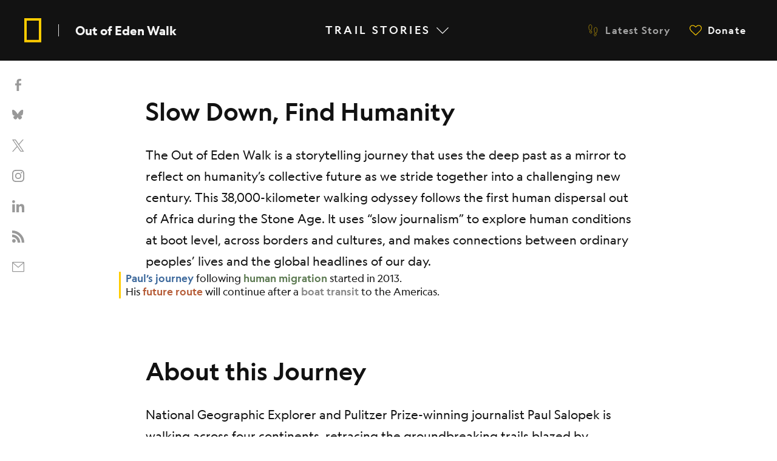

--- FILE ---
content_type: text/html; charset=utf-8
request_url: https://outofedenwalk.nationalgeographic.org/
body_size: 68416
content:
<!DOCTYPE html><html lang="en"><head><meta charSet="utf-8"/><meta name="viewport" content="width=device-width, initial-scale=1"/><link rel="preload" as="image" href="https://images.nationalgeographic.org/image/upload/t_ooew_ui_ratio_4_to_3_focus_auto/v1/Out%20of%20Eden%20Walk/Dispatch/2_IMG_2896?_a=DAJHqpE+ZAA0"/><link rel="stylesheet" href="/_next/static/css/4c507ac2635592ea.css" data-precedence="next"/><link rel="stylesheet" href="/_next/static/css/c53bc91fc74ab3e4.css" data-precedence="next"/><link rel="stylesheet" href="/_next/static/css/705d2ff6549a2565.css" data-precedence="next"/><link rel="stylesheet" href="/_next/static/css/d5530070ea703f73.css" data-precedence="next"/><link rel="stylesheet" href="/_next/static/css/d303582425d0f232.css" data-precedence="next"/><link rel="preload" as="script" fetchPriority="low" href="/_next/static/chunks/webpack-b54fcf23034b3add.js"/><script src="/_next/static/chunks/fd9d1056-efa20bfdb756d212.js" async=""></script><script src="/_next/static/chunks/2117-57d31132d0274544.js" async=""></script><script src="/_next/static/chunks/main-app-5294d1645fe5526e.js" async=""></script><script src="/_next/static/chunks/9f4a10ff-42d92dc02a3f17c8.js" async=""></script><script src="/_next/static/chunks/87316c00-ee9b257effdd9075.js" async=""></script><script src="/_next/static/chunks/13b76428-62a6e4bbed6f1919.js" async=""></script><script src="/_next/static/chunks/666-63b7c92e2aa7b8a8.js" async=""></script><script src="/_next/static/chunks/7821-ad92a39988a330d5.js" async=""></script><script src="/_next/static/chunks/1160-6d7ec3a029f647d3.js" async=""></script><script src="/_next/static/chunks/7694-913a6ae8b0a167dc.js" async=""></script><script src="/_next/static/chunks/6555-cb8a092e7ba4a0c7.js" async=""></script><script src="/_next/static/chunks/1085-0668e76761a05a46.js" async=""></script><script src="/_next/static/chunks/app/(regular-pages)/%5Blocale%5D/(main)/layout-bdc00654c68e2cb3.js" async=""></script><script src="/_next/static/chunks/app/(regular-pages)/%5Blocale%5D/(main)/loading-e9e43f2c9f0baefc.js" async=""></script><script src="/_next/static/chunks/328-c16c285a81eaad19.js" async=""></script><script src="/_next/static/chunks/app/layout-475896d12723e0aa.js" async=""></script><script src="/_next/static/chunks/app/error-0d4d269a01ad781f.js" async=""></script><script src="/_next/static/chunks/app/not-found-d445f57f562bf9a1.js" async=""></script><link rel="preload" href="https://www.googletagmanager.com/gtm.js?id=GTM-5GDQ9F" as="script"/><title>National Geographic Out of Eden Walk</title><meta name="description" content="Pulitzer Prize-winning journalist and National Geographic Fellow Paul Salopek is retracing on foot the global migration of our ancestors in a 38,000 km, multiyear odyssey that begins in Ethiopia and ends in Tierra del Fuego."/><meta property="og:title" content="National Geographic Out of Eden Walk"/><meta property="og:description" content="Pulitzer Prize-winning journalist and National Geographic Fellow Paul Salopek is retracing on foot the global migration of our ancestors in a 38,000 km, multiyear odyssey that begins in Ethiopia and ends in Tierra del Fuego."/><meta property="og:image" content="https://outofedenwalk.nationalgeographic.org/images/ooewsocialpreview.jpg"/><meta name="twitter:card" content="summary_large_image"/><meta name="twitter:title" content="National Geographic Out of Eden Walk"/><meta name="twitter:description" content="Pulitzer Prize-winning journalist and National Geographic Fellow Paul Salopek is retracing on foot the global migration of our ancestors in a 38,000 km, multiyear odyssey that begins in Ethiopia and ends in Tierra del Fuego."/><meta name="twitter:image" content="https://outofedenwalk.nationalgeographic.org/images/ooewsocialpreview.jpg"/><link rel="icon" href="/icon.ico?819650353d792df6" type="image/x-icon" sizes="32x32"/><meta name="next-size-adjust"/><script>(self.__next_s=self.__next_s||[]).push([0,{"children":"window['__ENV'] = {\"NEXT_PUBLIC_CLD_NGS_DOMAIN\":\"images.nationalgeographic.org\",\"NEXT_PUBLIC_DISQUS_API_KEY\":\"V76RYrVhgDkjMJ3mcZoaXTz4GJSOeukz8IwLPdEPaRCbRuTFwmbl3HsQBi0BjIN0\",\"NEXT_PUBLIC_CLD_NGS_FOLDER\":\"OOEW\",\"NEXT_PUBLIC_SANITY_AUTH_TOKEN\":\"sktBf1NzcfOBlMI5YkohGfi8oeAnp1Cl59KeHRb7Cg5teaf6CkR95hcC6HT7kC82zFDRFsF9RXAoA95jcDo60Lb2KWMj10dNPGk1EjHjsSYpG2zRscH0Vw3sF9zpbmo9iXpkfDaTMSyHj8Fffj9L3KLN29rwSO47qoiM03rw2cGwmawpiHrQ\",\"NEXT_PUBLIC_ENVIRONMENT\":\"production\",\"NEXT_PUBLIC_SANITY_STUDIO_API_PROJECT_ID\":\"8p2jn985\",\"NEXT_PUBLIC_GTM\":\"GTM-5GDQ9F\",\"NEXT_PUBLIC_ALGOLIA_INDEX\":\"ooew-search\",\"NEXT_PUBLIC_DATADOG_TOKEN\":\"pub12a4bf7fa95e859843bc355d3fc3c4d7\",\"NEXT_PUBLIC_ALGOLIA_APP_ID\":\"FRXC124FCF\",\"NEXT_PUBLIC_URL\":\"https://outofedenwalk.nationalgeographic.org\",\"NEXT_PUBLIC_DISQUS_SHORTNAME\":\"ngs-outofedenwalk\",\"NEXT_PUBLIC_SANITY_STUDIO_API_DATASET\":\"out-of-eden-walk-production\",\"NEXT_PUBLIC_CLOUDINARY_CLOUD_NAME\":\"dtpgi0zck\"}"}])</script><script src="/_next/static/chunks/polyfills-42372ed130431b0a.js" noModule=""></script></head><body><!--$--><div class="headerClient_oe-header-container__Le75u d-flex flex-column w-100 position-sticky top-0 "><div class="headerClient_menu-backdrop__AXkMu " data-test-id="menu-backdrop"></div><nav data-test-id="oe-header" class="d-flex justify-content-between bg-dark text-light headerClient_oe-header__7lJLI navbar navbar-expand navbar-light"><div class="d-flex align-items-center col-lg-4 lockup ps-2 my-2 my-lg-0 order-1 order-lg-0 text-light" data-test-id="header-lockup"><a href="https://www.nationalgeographic.org" class="d-flex align-items-center"><div class="d-none d-lg-block"><svg width="28" height="40" viewBox="0 0 28 40" fill="none" xmlns="http://www.w3.org/2000/svg"><path id="path14" d="M23.9813 35.846H3.99688V3.98392H23.9813V35.846ZM0 0.0010376V39.8289H27.9782V0.0010376H0Z" fill="#FFCC00"></path></svg></div><div class="d-lg-none d-flex align-items-center"><svg width="13" height="20" viewBox="0 0 28 40" fill="none" xmlns="http://www.w3.org/2000/svg"><path id="path14" d="M23.9813 35.846H3.99688V3.98392H23.9813V35.846ZM0 0.0010376V39.8289H27.9782V0.0010376H0Z" fill="#FFCC00"></path></svg></div></a><a class="decorator-index headerClient_lockup-decorator-index__lRvDP headerClient_lockup-text__4Aso_ text-light text-decoration-none mb-0 lh-sm fw-bold" href="/">Out of Eden Walk</a></div><div class="order-0 order-lg-1 col-lg-4 d-lg-flex justify-content-lg-center mt-lg-2 p-2 p-lg-0" data-test-id="menu-trigger"><div class="align-items-center d-none d-lg-flex text-small lh-26 ooew-menu-trigger"><div data-test-id="menu-trigger-label" class="headerClient_trigger-label__4KVHg text-uppercase me-2">Trail Stories</div><svg xmlns="http://www.w3.org/2000/svg" width="1rem" height="1rem" fill="none" viewBox="0 0 20 20" color="sand-200" class="animate-icon"><path fill="currentColor" d="M9.996 15.526a.582.582 0 0 1-.41-.17L0 5.818.821 5l9.175 9.13L19.18 5l.821.817-9.585 9.547a.583.583 0 0 1-.419.162"></path></svg></div><div class="d-flex justify-content-center text-color-sand-200 d-lg-none" role="button" aria-pressed="false" data-test-id="hamburger-button"><svg xmlns="http://www.w3.org/2000/svg" viewBox="0 0 20 20" width="20" height="20" stroke="currentColor" stroke-width="2" fill="none" stroke-linecap="square"><path d="M0,4L20,4"><animate dur="0.2s" attributeName="d" values="M0,4L20,4;M4,18L18,4" fill="freeze" begin="indefinite" data-test-id="top-line-fwd-animation"></animate><animate dur="0.2s" attributeName="d" values="M4,18L18,4;M0,4L20,4" fill="freeze" begin="indefinite" data-test-id="top-line-rwd-animation"></animate></path><path d="M0,10L20,10" opacity="1"><animate dur="0.2s" attributeName="opacity" values="1;0" fill="freeze" begin="indefinite" data-test-id="mid-line-fwd-animation"></animate><animate dur="0.2s" attributeName="opacity" values="0;1" fill="freeze" begin="indefinite" data-test-id="mid-line-rwd-animation"></animate></path><path d="M0,16L20,16"><animate dur="0.2s" attributeName="d" values="M0,16L20,16;M4,4L18,18" fill="freeze" begin="indefinite" data-test-id="bottom-line-fwd-animation"></animate><animate dur="0.2s" attributeName="d" values="M4,4L18,18;M0,16L20,16" fill="freeze" begin="indefinite" data-test-id="bottom-line-rwd-animation"></animate></path></svg></div></div><div class="d-flex flex-row gap-1 col-lg-4 justify-content-lg-end order-3 ms-auto ms-lg-0"><a role="button" disabled="" href="/" aria-disabled="true" data-test-id="latestStoryLink" class="disabled btn-ooew d-flex flex-row align-items-center text-decoration-none mx-1 d-flex align-items-center text-small btn btn-link disabled"><svg xmlns="http://www.w3.org/2000/svg" width="1rem" height="1rem" fill="none" viewBox="0 0 21 27" color="#fc0" class="d-flex py-0"><g stroke="#FC0" stroke-linejoin="round" stroke-width="1.177"><path d="M15.438 7.16c-2.127.59-2.57 3.394-2.478 5.165.09 1.75.587 2.6.682 4.005.17 2.484-.682 2.32 3.715 3.046 1.006.166 1.23-1.013 1.711-2.81.554-2.072 1.115-4.773-.303-7.868-.591-1.291-2.107-1.878-3.327-1.539Zm-1.77 13.973c-.63 1.864-1.285 4.09.519 4.704 2.052.7 3.037-.912 3.674-3.835.039-.176-4.145-1.012-4.193-.87ZM5.222 1.095C7.35 1.685 7.792 4.49 7.7 6.26c-.09 1.75-.587 2.6-.682 4.004-.17 2.484.682 2.321-3.715 3.046-1.006.166-1.23-1.013-1.71-2.81-.555-2.072-1.116-4.773.302-7.868.591-1.29 2.107-1.878 3.327-1.538Zm1.77 13.973c.63 1.864 1.286 4.09-.519 4.705-2.052.7-3.037-.912-3.674-3.835-.039-.177 4.145-1.012 4.193-.87Z"></path></g></svg><span class="ms-2 text-small d-none d-md-block text-light btn-ooew-label" data-test-id="latestStoryLink-label">Latest Story</span></a><a role="button" tabindex="0" href="https://give.nationalgeographic.org/page/48755/donate/1" data-test-id="DonateLink" class="btn-ooew d-flex flex-row align-items-center text-decoration-none mx-1 d-flex align-items-center btn btn-link"><svg xmlns="http://www.w3.org/2000/svg" width="1rem" height="1rem" fill="none" viewBox="0 0 20 20" color="#fc0" class="d-flex py-0"><path fill="currentColor" fill-rule="evenodd" d="M14.699 1.363h.313a5.36 5.36 0 0 1 3.566 1.374 5.11 5.11 0 0 1 1.413 3.84q0 2.457-2.567 4.993s-7.24 7.067-7.42 7.067-7.64-7.208-7.734-7.31q-.197-.204-.62-.73a10 10 0 0 1-.786-1.084 6.7 6.7 0 0 1-.589-1.35 4.9 4.9 0 0 1-.267-1.57 5.11 5.11 0 0 1 1.422-3.84 5.36 5.36 0 0 1 3.604-1.39h.314c.481.007.959.092 1.413.252.481.15.94.364 1.366.636q.613.423 1.06.785.446.369.848.785.402-.417.848-.785.44-.377 1.06-.785a5.7 5.7 0 0 1 1.343-.644c.455-.157.932-.24 1.413-.244m3.054 2.238a4.18 4.18 0 0 0-2.78-1.06h-.258a3.3 3.3 0 0 0-1.037.18q-.572.19-1.075.519c-.377.251-.707.487-.974.699q-.411.315-.785.675l-.84.832-.801-.84a9 9 0 0 0-.785-.675 15 15 0 0 0-.974-.699 4.5 4.5 0 0 0-1.06-.51 3.3 3.3 0 0 0-1.052-.181h-.298a4.18 4.18 0 0 0-2.78 1.06 3.93 3.93 0 0 0-1.06 2.92v.056c.005.398.074.793.204 1.17q.185.6.495 1.146.31.495.683.942c.285.358.436.526.509.607l.033.037c.298.322 5.088 4.915 6.917 6.603 1.272-1.177 4.075-3.878 6.604-6.336 1.428-1.445 2.214-2.85 2.214-4.153v-.071a3.93 3.93 0 0 0-1.1-2.921" clip-rule="evenodd"></path></svg><span class="ms-2 text-small d-none d-md-block text-light btn-ooew-label" data-test-id="DonateLink-label">Donate</span></a><div id="scrollbar-placeholder"></div></div></nav><div class="megaMenu_ooew-menu-container__Zkm_S " data-test-id="ooew-mega-menu-container"><div class="megaMenu_all-stories-mobile-header__KBGnh d-flex d-lg-none bg-color-gray-800"><h5 class="megaMenu_display-5__pcxRL">Trail Stories</h5></div><div data-test-id="row" class="bg-color-gray-700 px-075rem px-lg-2rem pt-4 pb-lg-5 justify-content-between row"><div data-test-id="col" class="col-xl-9 col-lg-9 col-12"><div data-test-id="row" class="row"><div data-test-id="col" class="d-flex flex-column justify-content-between gap-3 pt-2 pb-3 py-lg-0 col-xl-4 col-lg-4 col-12"><a href="/the-journey?language=en" class="megaMenu_journey-link__csShl"><h6>The Journey</h6><p class="text-small text-color-gray-300 mb-3">Stories shared through chapters of the Walk</p></a><p class="display-4 text-color-gray-400 mb-0">Chapters</p><ol class="megaMenu_chapter-list__1AqaU"></ol></div><div data-test-id="col" class="d-flex flex-column justify-content-between gap-3 py-3 py-lg-0 col-xl-4 col-lg-4 col-12"><a href="/the-journey?storyType=Story+By+Paul&amp;language=en" class="megaMenu_journey-link__csShl" data-test-id="link-stories-by-paul"><h6>Stories by Paul</h6><p class="text-small text-color-gray-300 mb-0 d-none d-lg-block">Dispatches, Milestones, and Walking Tours written by Paul Salopek</p></a><a href="/the-journey?storyType=Contributor+Story&amp;language=en" class="megaMenu_journey-link__csShl" data-test-id="link-contributor-stories"><h6>Contributor Stories</h6><p class="text-small text-color-gray-300 mb-0 d-none d-lg-block">Stories written by Walking Partners and Contributors</p></a><div class="d-none d-lg-flex d-flex flex-column justify-content-end h-100"><div class="d-flex flex-column" data-test-id="newsletter-section"><h6 class="display-4 text-color-gray-400 undefined">Newsletter</h6><p class="text-small text-color-gray-300 mb-3">The latest Out of Eden Walk stories delivered to your inbox</p><div class="mb-3"><a role="button" tabindex="0" href="https://outofedenwalknonprofit.org/email-updates/" target="_blank" data-test-id="button" class="newsletterLink_responsive-btn-width__kWxkG btn btn-outline-light">Sign up for UPDATES</a></div></div><div class="d-flex flex-column" data-test-id="social-links-desktop"><p class="display-4 text-color-gray-400">Join The Journey</p><div class="d-flex flex-row w-100 justify-content-between hover-yellow"><a class="social-channel-icon" href="https://bsky.app/profile/outofedenwalk.social" rel="noreferrer" target="_blank" data-test-id="link-icon-bluesky"><svg xmlns="http://www.w3.org/2000/svg" width="1rem" height="1rem" fill="none" viewBox="0 0 22 20" color="currentColor"><path fill="currentColor" d="M4.335 1.185C6.628 2.907 9.095 6.397 10 8.27c.906-1.873 3.372-5.363 5.665-7.085C17.319-.057 20-1.018 20 2.04c0 .611-.35 5.131-.556 5.865-.713 2.551-3.315 3.202-5.629 2.808 4.045.688 5.074 2.969 2.852 5.249-4.22 4.33-6.066-1.087-6.54-2.475-.086-.254-.126-.373-.127-.272 0-.101-.041.018-.128.272-.473 1.388-2.318 6.806-6.539 2.475-2.222-2.28-1.193-4.56 2.852-5.249-2.314.394-4.916-.257-5.63-2.808C.35 7.171 0 2.651 0 2.04c0-3.058 2.68-2.097 4.335-.855"></path></svg></a><a class="social-channel-icon" href="https://x.com/paulsalopek" rel="noreferrer" target="_blank" data-test-id="link-icon-twitter"><svg xmlns="http://www.w3.org/2000/svg" width="1rem" height="1rem" fill="none" viewBox="0 0 20 20" color="currentColor"><g clip-path="url(#a)"><path fill="currentColor" d="M11.647 8.469 18.932 0h-1.726L10.88 7.353 5.827 0H0l7.64 11.12L0 20h1.726l6.68-7.765L13.743 20h5.828zm-2.365 2.748-.774-1.107-6.16-8.81H5l4.971 7.11.774 1.107 6.462 9.242h-2.652z"></path></g><defs><clipPath id="a"><path fill="#fff" d="M0 0h20v20H0z"></path></clipPath></defs></svg></a><a class="social-channel-icon" href="https://www.instagram.com/outofedenwalk/?hl=en" rel="noreferrer" target="_blank" data-test-id="link-icon-instagram"><svg xmlns="http://www.w3.org/2000/svg" width="1rem" height="1rem" fill="none" viewBox="0 0 20 20" color="currentColor"><g clip-path="url(#a)"><path fill="currentColor" fill-rule="evenodd" d="M10 0C7.286 0 6.943 0 5.879.057A7.343 7.343 0 0 0 3.45.521 4.9 4.9 0 0 0 1.679 1.68 4.9 4.9 0 0 0 .52 3.45a7.343 7.343 0 0 0-.464 2.429C0 6.943 0 7.286 0 10c0 2.714 0 3.057.057 4.121.017.83.174 1.652.464 2.429a4.9 4.9 0 0 0 1.15 1.771 4.9 4.9 0 0 0 1.772 1.15 7.342 7.342 0 0 0 2.428.465C6.943 20 7.286 20 10 20c2.714 0 3.057 0 4.121-.057a7.344 7.344 0 0 0 2.429-.464 5.114 5.114 0 0 0 2.921-2.922 7.341 7.341 0 0 0 .465-2.428C20 13.057 20 12.714 20 10c0-2.714 0-3.057-.057-4.121a7.344 7.344 0 0 0-.464-2.429 4.9 4.9 0 0 0-1.15-1.771A4.9 4.9 0 0 0 16.55.52a7.343 7.343 0 0 0-2.429-.464C13.057 0 12.714 0 10 0m0 1.8c2.671 0 2.986 0 4.043.057A5.535 5.535 0 0 1 15.9 2.2a3.1 3.1 0 0 1 1.15.714 3.1 3.1 0 0 1 .714 1.15c.22.595.336 1.223.343 1.857.05 1.058.057 1.372.057 4.043 0 2.672 0 2.986-.057 4.043a5.535 5.535 0 0 1-.343 1.857 3.314 3.314 0 0 1-1.9 1.9 5.535 5.535 0 0 1-1.857.343c-1.057.05-1.371.057-4.043.057-2.671 0-2.985 0-4.043-.057a5.534 5.534 0 0 1-1.857-.343 3.1 3.1 0 0 1-1.15-.714A3.1 3.1 0 0 1 2.2 15.9a5.535 5.535 0 0 1-.343-1.857C1.807 12.986 1.8 12.67 1.8 10c0-2.671 0-2.986.057-4.043A5.536 5.536 0 0 1 2.2 4.1a3.1 3.1 0 0 1 .714-1.15 3.1 3.1 0 0 1 1.15-.714 5.536 5.536 0 0 1 1.857-.343c1.058-.05 1.372-.057 4.043-.057zM4.864 10a5.136 5.136 0 1 1 10.272 0 5.136 5.136 0 0 1-10.272 0M10 13.336a3.336 3.336 0 1 1 0-6.672 3.336 3.336 0 0 1 0 6.672m6.536-8.672a1.2 1.2 0 1 1-2.4 0 1.2 1.2 0 0 1 2.4 0" clip-rule="evenodd"></path></g><defs><clipPath id="a"><path fill="#fff" d="M0 0h20v20H0z"></path></clipPath></defs></svg></a><a class="social-channel-icon" href="https://www.youtube.com/c/Outofedenwalk" rel="noreferrer" target="_blank" data-test-id="link-icon-youtube"><svg xmlns="http://www.w3.org/2000/svg" width="1rem" height="1rem" fill="none" viewBox="0 0 20 20" color="currentColor"><path fill="currentColor" fill-rule="evenodd" d="M19.006 4a4.33 4.33 0 0 1 .794 2c.124 1.075.191 2.155.2 3.236v1.508a30.292 30.292 0 0 1-.2 3.235 4.336 4.336 0 0 1-.794 2.001 2.862 2.862 0 0 1-2.001.848c-2.802.207-7.005.207-7.005.207s-5.197-.047-6.798-.2a3.389 3.389 0 0 1-2.208-.848A4.336 4.336 0 0 1 .2 13.986 30.208 30.208 0 0 1 0 10.75V9.236c.011-1.077.08-2.153.207-3.222A4.336 4.336 0 0 1 1 4.012a2.862 2.862 0 0 1 2.001-.847c2.795-.2 7.005-.2 7.005-.2s4.196 0 6.998.187a2.862 2.862 0 0 1 2.001.847M7.939 6.967v5.624l5.403-2.796z" clip-rule="evenodd"></path></svg></a><a class="social-channel-icon" href="https://www.facebook.com/OutOfEdenWalk " rel="noreferrer" target="_blank" data-test-id="link-icon-facebook-2"><svg xmlns="http://www.w3.org/2000/svg" width="1rem" height="1rem" fill="none" viewBox="0 0 20 20" color="currentColor"><path fill="currentColor" d="M5 10.8V7.488h2.493V4.573a5.2 5.2 0 0 1 .285-1.715c.18-.532.473-1.019.857-1.428.45-.458.993-.814 1.593-1.043a6 6 0 0 1 2.257-.385c.84.007 1.68.064 2.514.171l-.157 3.143H12.7c-.638 0-1.042.154-1.214.464-.18.38-.261.8-.236 1.221v2.5H15l-.264 3.328h-3.507V20H7.493v-9.2z"></path></svg></a><a class="social-channel-icon" href="https://www.tiktok.com/@outofedenwalk?lang=en" rel="noreferrer" target="_blank" data-test-id="link-icon-tiktok"><svg xmlns="http://www.w3.org/2000/svg" width="1rem" height="1rem" fill="none" viewBox="0 0 17 16" color="currentColor"><path fill="currentColor" d="M12.086 3.377A3.6 3.6 0 0 1 10.453.37h-2.58L7.87 10.708a2.17 2.17 0 0 1-2.164 2.086c-1.168 0-.704-.09-1.005-.248a2.167 2.167 0 0 1 1.007-4.088c1.197 0 .438.038.639.1V5.927a5 5 0 0 0-.639-.047 4.75 4.75 0 0 0-4.746 4.746c0 2.617.801 3.028 2.026 3.887a4.7 4.7 0 0 0 2.72.86 4.75 4.75 0 0 0 4.746-4.747V5.383a6.14 6.14 0 0 0 3.59 1.154v-2.58c-.722 0-1.39-.212-1.954-.58z"></path></svg></a><a class="social-channel-icon" href="https://www.linkedin.com/company/outofedenwalk/" rel="noreferrer" target="_blank" data-test-id="link-icon-linkedin-in"><svg xmlns="http://www.w3.org/2000/svg" width="1rem" height="1rem" fill="none" viewBox="0 0 20 20" color="currentColor"><g clip-path="url(#a)"><path fill="currentColor" fill-rule="evenodd" d="M2.405.03a2.405 2.405 0 1 1 0 4.81 2.405 2.405 0 0 1 0-4.81M.335 19.974h4.146V6.63H.336zM11.046 6.63H7.04V19.96h4.194v-6.599c0-1.74.335-3.425 2.489-3.425 2.153 0 2.153 1.992 2.153 3.544v6.494H20v-7.298c0-3.558-.783-6.354-4.977-6.354A4.355 4.355 0 0 0 11.1 8.454h-.056z" clip-rule="evenodd"></path></g><defs><clipPath id="a"><path fill="#fff" d="M0 0h20v20H0z"></path></clipPath></defs></svg></a><a class="social-channel-icon" href="https://soundcloud.com/out-of-eden-walk-audio/sets" rel="noreferrer" target="_blank" data-test-id="link-icon-soundcloud"><svg xmlns="http://www.w3.org/2000/svg" width="1rem" height="1rem" fill="none" viewBox="0 0 21 21" color="currentColor"><path fill="currentColor" d="M20.713 12.68a2.8 2.8 0 0 1-2.836 2.634h-6.822a.567.567 0 0 1-.562-.567V7.42a.62.62 0 0 1 .374-.59 3.6 3.6 0 0 1 1.947-.446 4.5 4.5 0 0 1 2.309.63 4.55 4.55 0 0 1 2.143 2.942c.234-.07.478-.105.723-.102a2.723 2.723 0 0 1 2.724 2.826M9.627 7.88a.223.223 0 1 0-.446 0 34 34 0 0 0 0 7.238.223.223 0 1 0 .446 0c.366-2.482.22-4.746 0-7.238M8.287 8.738a.232.232 0 0 0-.447 0 27.8 27.8 0 0 0 0 6.389.227.227 0 0 0 .447 0c.274-2.12.274-4.268 0-6.39M6.882 8.518a.223.223 0 0 0-.446 0 27.7 27.7 0 0 0 0 6.604.223.223 0 1 0 .446 0 26.6 26.6 0 0 0 0-6.604M5.505 9.162a.232.232 0 0 0-.447 0 23.4 23.4 0 0 0 0 5.97.228.228 0 0 0 .447 0 22 22 0 0 0 0-5.97M4.113 10.649a.228.228 0 0 0-.447 0c-.33 1.536-.174 2.947 0 4.491a.223.223 0 0 0 .447 0c.187-1.571.348-2.951 0-4.491M2.734 10.402a.237.237 0 0 0-.447 0 13.8 13.8 0 0 0 0 4.519.228.228 0 0 0 .447 0 12.6 12.6 0 0 0 0-4.519M1.34 11.18a.237.237 0 0 0-.446 0 6.3 6.3 0 0 0 0 2.982.223.223 0 1 0 .447 0 5.3 5.3 0 0 0 0-2.982"></path></svg></a><a class="social-channel-icon" href="https://outofedenwalk.nationalgeographic.org/api/feeds/" rel="noreferrer" target="_blank" data-test-id="link-icon-rss"><svg xmlns="http://www.w3.org/2000/svg" width="1rem" height="1rem" fill="none" viewBox="0 0 20 20" color="currentColor"><g fill="currentColor" clip-path="url(#a)"><path d="M13.333 20H9.167a9.137 9.137 0 0 0-2.684-6.483A9.167 9.167 0 0 0 0 10.833V6.667a13.304 13.304 0 0 1 9.43 3.904A13.291 13.291 0 0 1 13.332 20"></path><path d="M5.833 17.104A2.917 2.917 0 1 1 0 17.062a2.917 2.917 0 0 1 5.833.042M20 20h-4.154c.006-4.2-1.658-8.23-4.622-11.196A15.724 15.724 0 0 0 .064 4.167H0V0h.063A19.842 19.842 0 0 1 14.16 5.858 19.954 19.954 0 0 1 20 20"></path></g><defs><clipPath id="a"><path fill="#fff" d="M0 0h20v20H0z"></path></clipPath></defs></svg></a></div></div></div></div><div data-test-id="col" class="pb-3 pb-lg-0 col-xl-4 col-lg-4 col-12"><a class="megaMenu_journey-link__csShl" data-test-id="link-in-the-classroom" href="https://education.nationalgeographic.org/resource/out-eden-walk/"><h6>In the Classroom</h6><p class="text-small text-color-gray-300 mb-0 d-none d-lg-block">Out of Eden Walk Educational Materials</p></a></div></div></div><div data-test-id="col" class="d-flex flex-column py-3 pt-lg-0 col-xl-3 col-lg-3 col-md-5 col-12"><div class="w-100 h-100 pb-3 pb-lg-0"><h6 class="display-4 text-color-gray-400">Featured Story</h6><div class="d-flex w-100 h-100"><div class="d-flex flex-column text-decoration-none" data-test-id="featuredStory"><a data-test-id="featuredStoryLink" href="/en/trees-of-life/"><img class="w-100 h-100 object-fit-cover" alt="Peace activist Kuniko Watanabe holds a 1945 photo of the destruction of Hiroshima by the US atomic bomb against its modern backdrop—including a gnarled eucalyptus tree that survived the blast. Nearly 160 survivor trees in the city have been deemed national monuments by Japan." data-test-id="featuredStoryImage" src="https://images.nationalgeographic.org/image/upload/t_ooew_ui_ratio_4_to_3_focus_auto/v1/Out%20of%20Eden%20Walk/Dispatch/2_IMG_2896?_a=DAJHqpE+ZAA0"/></a><div class="d-flex flex-column justify-content-start pt-1"><div class="text-color-gray-300 decorator-index decorator-index-yellow d-inline-flex fw-normal text-small justify-content-start mt-1 ps-0"><div class="ms-2 mb-1 ms-md-1 ps-0 ps-md-1 info-text-wrapper featured-story-portable-text"><p>In Hiroshima, some A-bomb survivors are green. Published in <a href="https://outofedenwalk.nationalgeographic.org/trees-of-life/" target="_self">Trees of Life</a>.</p></div></div><div class="display-4 text-uppercase text-color-gray-500 image-credit fw-normal ms-2 ms-md-1 ps-0 ps-md-1 paragraph-text-wrapper"><p>Paul Salopek</p></div></div></div></div></div></div></div><div class="d-flex flex-column d-lg-none py-4 px-3 bg-color-gray-800" data-test-id="newsletter-section"><h6 class="display-4 text-color-gray-400 pt-3">Newsletter</h6><p class="text-small text-color-gray-300 mb-3">The latest Out of Eden Walk stories delivered to your inbox</p><div class="mb-3"><a role="button" tabindex="0" href="https://outofedenwalknonprofit.org/email-updates/" target="_blank" data-test-id="button" class="newsletterLink_responsive-btn-width__kWxkG btn btn-outline-light">Sign up for UPDATES</a></div></div><div class="megaMenu_social-mobile-section__tWcEM d-flex flex-column d-lg-none px-3 py-2rem bg-color-gray-800" data-test-id="social-mobile-section"><p class="display-4 text-color-gray-400">Join The Journey</p><div class="d-flex flex-row w-100 justify-content-between hover-yellow"><a class="social-channel-icon" href="https://bsky.app/profile/outofedenwalk.social" rel="noreferrer" target="_blank" data-test-id="link-icon-bluesky"><svg xmlns="http://www.w3.org/2000/svg" width="1rem" height="1rem" fill="none" viewBox="0 0 22 20" color="currentColor"><path fill="currentColor" d="M4.335 1.185C6.628 2.907 9.095 6.397 10 8.27c.906-1.873 3.372-5.363 5.665-7.085C17.319-.057 20-1.018 20 2.04c0 .611-.35 5.131-.556 5.865-.713 2.551-3.315 3.202-5.629 2.808 4.045.688 5.074 2.969 2.852 5.249-4.22 4.33-6.066-1.087-6.54-2.475-.086-.254-.126-.373-.127-.272 0-.101-.041.018-.128.272-.473 1.388-2.318 6.806-6.539 2.475-2.222-2.28-1.193-4.56 2.852-5.249-2.314.394-4.916-.257-5.63-2.808C.35 7.171 0 2.651 0 2.04c0-3.058 2.68-2.097 4.335-.855"></path></svg></a><a class="social-channel-icon" href="https://x.com/paulsalopek" rel="noreferrer" target="_blank" data-test-id="link-icon-twitter"><svg xmlns="http://www.w3.org/2000/svg" width="1rem" height="1rem" fill="none" viewBox="0 0 20 20" color="currentColor"><g clip-path="url(#a)"><path fill="currentColor" d="M11.647 8.469 18.932 0h-1.726L10.88 7.353 5.827 0H0l7.64 11.12L0 20h1.726l6.68-7.765L13.743 20h5.828zm-2.365 2.748-.774-1.107-6.16-8.81H5l4.971 7.11.774 1.107 6.462 9.242h-2.652z"></path></g><defs><clipPath id="a"><path fill="#fff" d="M0 0h20v20H0z"></path></clipPath></defs></svg></a><a class="social-channel-icon" href="https://www.instagram.com/outofedenwalk/?hl=en" rel="noreferrer" target="_blank" data-test-id="link-icon-instagram"><svg xmlns="http://www.w3.org/2000/svg" width="1rem" height="1rem" fill="none" viewBox="0 0 20 20" color="currentColor"><g clip-path="url(#a)"><path fill="currentColor" fill-rule="evenodd" d="M10 0C7.286 0 6.943 0 5.879.057A7.343 7.343 0 0 0 3.45.521 4.9 4.9 0 0 0 1.679 1.68 4.9 4.9 0 0 0 .52 3.45a7.343 7.343 0 0 0-.464 2.429C0 6.943 0 7.286 0 10c0 2.714 0 3.057.057 4.121.017.83.174 1.652.464 2.429a4.9 4.9 0 0 0 1.15 1.771 4.9 4.9 0 0 0 1.772 1.15 7.342 7.342 0 0 0 2.428.465C6.943 20 7.286 20 10 20c2.714 0 3.057 0 4.121-.057a7.344 7.344 0 0 0 2.429-.464 5.114 5.114 0 0 0 2.921-2.922 7.341 7.341 0 0 0 .465-2.428C20 13.057 20 12.714 20 10c0-2.714 0-3.057-.057-4.121a7.344 7.344 0 0 0-.464-2.429 4.9 4.9 0 0 0-1.15-1.771A4.9 4.9 0 0 0 16.55.52a7.343 7.343 0 0 0-2.429-.464C13.057 0 12.714 0 10 0m0 1.8c2.671 0 2.986 0 4.043.057A5.535 5.535 0 0 1 15.9 2.2a3.1 3.1 0 0 1 1.15.714 3.1 3.1 0 0 1 .714 1.15c.22.595.336 1.223.343 1.857.05 1.058.057 1.372.057 4.043 0 2.672 0 2.986-.057 4.043a5.535 5.535 0 0 1-.343 1.857 3.314 3.314 0 0 1-1.9 1.9 5.535 5.535 0 0 1-1.857.343c-1.057.05-1.371.057-4.043.057-2.671 0-2.985 0-4.043-.057a5.534 5.534 0 0 1-1.857-.343 3.1 3.1 0 0 1-1.15-.714A3.1 3.1 0 0 1 2.2 15.9a5.535 5.535 0 0 1-.343-1.857C1.807 12.986 1.8 12.67 1.8 10c0-2.671 0-2.986.057-4.043A5.536 5.536 0 0 1 2.2 4.1a3.1 3.1 0 0 1 .714-1.15 3.1 3.1 0 0 1 1.15-.714 5.536 5.536 0 0 1 1.857-.343c1.058-.05 1.372-.057 4.043-.057zM4.864 10a5.136 5.136 0 1 1 10.272 0 5.136 5.136 0 0 1-10.272 0M10 13.336a3.336 3.336 0 1 1 0-6.672 3.336 3.336 0 0 1 0 6.672m6.536-8.672a1.2 1.2 0 1 1-2.4 0 1.2 1.2 0 0 1 2.4 0" clip-rule="evenodd"></path></g><defs><clipPath id="a"><path fill="#fff" d="M0 0h20v20H0z"></path></clipPath></defs></svg></a><a class="social-channel-icon" href="https://www.youtube.com/c/Outofedenwalk" rel="noreferrer" target="_blank" data-test-id="link-icon-youtube"><svg xmlns="http://www.w3.org/2000/svg" width="1rem" height="1rem" fill="none" viewBox="0 0 20 20" color="currentColor"><path fill="currentColor" fill-rule="evenodd" d="M19.006 4a4.33 4.33 0 0 1 .794 2c.124 1.075.191 2.155.2 3.236v1.508a30.292 30.292 0 0 1-.2 3.235 4.336 4.336 0 0 1-.794 2.001 2.862 2.862 0 0 1-2.001.848c-2.802.207-7.005.207-7.005.207s-5.197-.047-6.798-.2a3.389 3.389 0 0 1-2.208-.848A4.336 4.336 0 0 1 .2 13.986 30.208 30.208 0 0 1 0 10.75V9.236c.011-1.077.08-2.153.207-3.222A4.336 4.336 0 0 1 1 4.012a2.862 2.862 0 0 1 2.001-.847c2.795-.2 7.005-.2 7.005-.2s4.196 0 6.998.187a2.862 2.862 0 0 1 2.001.847M7.939 6.967v5.624l5.403-2.796z" clip-rule="evenodd"></path></svg></a><a class="social-channel-icon" href="https://www.facebook.com/OutOfEdenWalk " rel="noreferrer" target="_blank" data-test-id="link-icon-facebook-2"><svg xmlns="http://www.w3.org/2000/svg" width="1rem" height="1rem" fill="none" viewBox="0 0 20 20" color="currentColor"><path fill="currentColor" d="M5 10.8V7.488h2.493V4.573a5.2 5.2 0 0 1 .285-1.715c.18-.532.473-1.019.857-1.428.45-.458.993-.814 1.593-1.043a6 6 0 0 1 2.257-.385c.84.007 1.68.064 2.514.171l-.157 3.143H12.7c-.638 0-1.042.154-1.214.464-.18.38-.261.8-.236 1.221v2.5H15l-.264 3.328h-3.507V20H7.493v-9.2z"></path></svg></a><a class="social-channel-icon" href="https://www.tiktok.com/@outofedenwalk?lang=en" rel="noreferrer" target="_blank" data-test-id="link-icon-tiktok"><svg xmlns="http://www.w3.org/2000/svg" width="1rem" height="1rem" fill="none" viewBox="0 0 17 16" color="currentColor"><path fill="currentColor" d="M12.086 3.377A3.6 3.6 0 0 1 10.453.37h-2.58L7.87 10.708a2.17 2.17 0 0 1-2.164 2.086c-1.168 0-.704-.09-1.005-.248a2.167 2.167 0 0 1 1.007-4.088c1.197 0 .438.038.639.1V5.927a5 5 0 0 0-.639-.047 4.75 4.75 0 0 0-4.746 4.746c0 2.617.801 3.028 2.026 3.887a4.7 4.7 0 0 0 2.72.86 4.75 4.75 0 0 0 4.746-4.747V5.383a6.14 6.14 0 0 0 3.59 1.154v-2.58c-.722 0-1.39-.212-1.954-.58z"></path></svg></a><a class="social-channel-icon" href="https://www.linkedin.com/company/outofedenwalk/" rel="noreferrer" target="_blank" data-test-id="link-icon-linkedin-in"><svg xmlns="http://www.w3.org/2000/svg" width="1rem" height="1rem" fill="none" viewBox="0 0 20 20" color="currentColor"><g clip-path="url(#a)"><path fill="currentColor" fill-rule="evenodd" d="M2.405.03a2.405 2.405 0 1 1 0 4.81 2.405 2.405 0 0 1 0-4.81M.335 19.974h4.146V6.63H.336zM11.046 6.63H7.04V19.96h4.194v-6.599c0-1.74.335-3.425 2.489-3.425 2.153 0 2.153 1.992 2.153 3.544v6.494H20v-7.298c0-3.558-.783-6.354-4.977-6.354A4.355 4.355 0 0 0 11.1 8.454h-.056z" clip-rule="evenodd"></path></g><defs><clipPath id="a"><path fill="#fff" d="M0 0h20v20H0z"></path></clipPath></defs></svg></a><a class="social-channel-icon" href="https://soundcloud.com/out-of-eden-walk-audio/sets" rel="noreferrer" target="_blank" data-test-id="link-icon-soundcloud"><svg xmlns="http://www.w3.org/2000/svg" width="1rem" height="1rem" fill="none" viewBox="0 0 21 21" color="currentColor"><path fill="currentColor" d="M20.713 12.68a2.8 2.8 0 0 1-2.836 2.634h-6.822a.567.567 0 0 1-.562-.567V7.42a.62.62 0 0 1 .374-.59 3.6 3.6 0 0 1 1.947-.446 4.5 4.5 0 0 1 2.309.63 4.55 4.55 0 0 1 2.143 2.942c.234-.07.478-.105.723-.102a2.723 2.723 0 0 1 2.724 2.826M9.627 7.88a.223.223 0 1 0-.446 0 34 34 0 0 0 0 7.238.223.223 0 1 0 .446 0c.366-2.482.22-4.746 0-7.238M8.287 8.738a.232.232 0 0 0-.447 0 27.8 27.8 0 0 0 0 6.389.227.227 0 0 0 .447 0c.274-2.12.274-4.268 0-6.39M6.882 8.518a.223.223 0 0 0-.446 0 27.7 27.7 0 0 0 0 6.604.223.223 0 1 0 .446 0 26.6 26.6 0 0 0 0-6.604M5.505 9.162a.232.232 0 0 0-.447 0 23.4 23.4 0 0 0 0 5.97.228.228 0 0 0 .447 0 22 22 0 0 0 0-5.97M4.113 10.649a.228.228 0 0 0-.447 0c-.33 1.536-.174 2.947 0 4.491a.223.223 0 0 0 .447 0c.187-1.571.348-2.951 0-4.491M2.734 10.402a.237.237 0 0 0-.447 0 13.8 13.8 0 0 0 0 4.519.228.228 0 0 0 .447 0 12.6 12.6 0 0 0 0-4.519M1.34 11.18a.237.237 0 0 0-.446 0 6.3 6.3 0 0 0 0 2.982.223.223 0 1 0 .447 0 5.3 5.3 0 0 0 0-2.982"></path></svg></a><a class="social-channel-icon" href="https://outofedenwalk.nationalgeographic.org/api/feeds/" rel="noreferrer" target="_blank" data-test-id="link-icon-rss"><svg xmlns="http://www.w3.org/2000/svg" width="1rem" height="1rem" fill="none" viewBox="0 0 20 20" color="currentColor"><g fill="currentColor" clip-path="url(#a)"><path d="M13.333 20H9.167a9.137 9.137 0 0 0-2.684-6.483A9.167 9.167 0 0 0 0 10.833V6.667a13.304 13.304 0 0 1 9.43 3.904A13.291 13.291 0 0 1 13.332 20"></path><path d="M5.833 17.104A2.917 2.917 0 1 1 0 17.062a2.917 2.917 0 0 1 5.833.042M20 20h-4.154c.006-4.2-1.658-8.23-4.622-11.196A15.724 15.724 0 0 0 .064 4.167H0V0h.063A19.842 19.842 0 0 1 14.16 5.858 19.954 19.954 0 0 1 20 20"></path></g><defs><clipPath id="a"><path fill="#fff" d="M0 0h20v20H0z"></path></clipPath></defs></svg></a></div></div></div></div><!--/$--><!--$?--><template id="B:0"></template><main><div class="min-h-screen p-0 px-md-3 m-0 mx-md-4"><div class="bg-color-white text-break w-100"><div class="position-relative w-100 d-flex flex-column py-3 bg-light"><div class="w-50 m-auto"><h1 class="fw-medium mb-3 position-relative text-black-50 text-center">OUT OF EDEN WALK</h1></div></div></div><div class="d-flex flex-column flex-md-row"><div class="w-100"><div class="w-100 d-flex flex-row-reverse"><div class="w-50 d-none d-md-block"><div data-test-id="skeleton"><span aria-live="polite" aria-busy="true"><span class="react-loading-skeleton" style="--base-color:#f5f5f5;--highlight-color:#fafafa">‌</span><br/><span class="react-loading-skeleton" style="--base-color:#f5f5f5;--highlight-color:#fafafa">‌</span><br/><span class="react-loading-skeleton" style="--base-color:#f5f5f5;--highlight-color:#fafafa">‌</span><br/><span class="react-loading-skeleton" style="--base-color:#f5f5f5;--highlight-color:#fafafa">‌</span><br/></span></div></div><div class="w-100 d-md-none px-2"><div data-test-id="skeleton"><span aria-live="polite" aria-busy="true"><span class="react-loading-skeleton" style="--base-color:#f5f5f5;--highlight-color:#fafafa">‌</span><br/><span class="react-loading-skeleton" style="--base-color:#f5f5f5;--highlight-color:#fafafa">‌</span><br/><span class="react-loading-skeleton" style="--base-color:#f5f5f5;--highlight-color:#fafafa">‌</span><br/><span class="react-loading-skeleton" style="--base-color:#f5f5f5;--highlight-color:#fafafa">‌</span><br/></span></div></div></div><div data-test-id="container" class="d-flex flex-column justify-content-center align-items-center limited-width-container container"><div data-test-id="col" class="pt-4 mb-4 col-md-12 col-sm-12 col-12"><div class="p-3"><div data-test-id="skeleton"><span aria-live="polite" aria-busy="true"><span class="react-loading-skeleton" style="--base-color:#f5f5f5;--highlight-color:#fafafa">‌</span><br/><span class="react-loading-skeleton" style="--base-color:#f5f5f5;--highlight-color:#fafafa">‌</span><br/><span class="react-loading-skeleton" style="--base-color:#f5f5f5;--highlight-color:#fafafa">‌</span><br/><span class="react-loading-skeleton" style="--base-color:#f5f5f5;--highlight-color:#fafafa">‌</span><br/><span class="react-loading-skeleton" style="--base-color:#f5f5f5;--highlight-color:#fafafa">‌</span><br/><span class="react-loading-skeleton" style="--base-color:#f5f5f5;--highlight-color:#fafafa">‌</span><br/><span class="react-loading-skeleton" style="--base-color:#f5f5f5;--highlight-color:#fafafa">‌</span><br/><span class="react-loading-skeleton" style="--base-color:#f5f5f5;--highlight-color:#fafafa">‌</span><br/><span class="react-loading-skeleton" style="--base-color:#f5f5f5;--highlight-color:#fafafa">‌</span><br/><span class="react-loading-skeleton" style="--base-color:#f5f5f5;--highlight-color:#fafafa">‌</span><br/><span class="react-loading-skeleton" style="--base-color:#f5f5f5;--highlight-color:#fafafa">‌</span><br/><span class="react-loading-skeleton" style="--base-color:#f5f5f5;--highlight-color:#fafafa">‌</span><br/></span></div></div></div><div data-test-id="col" class="mb-4 col-md-12 col-sm-12 col-12"><div class="d-flex flex-column-reverse flex-md-row px-md-5 mx-md-5"><div data-test-id="skeleton" style="width:100px"><span aria-live="polite" aria-busy="true"><span class="react-loading-skeleton" style="width:100px;height:100px;border-radius:50%;--base-color:#f5f5f5;--highlight-color:#fafafa">‌</span><br/></span></div><div data-test-id="col" class="mb-4 pe-3 col-md-12 col-sm-12 col-12"><div class="p-3"><div data-test-id="skeleton"><span aria-live="polite" aria-busy="true"><span class="react-loading-skeleton" style="--base-color:#f5f5f5;--highlight-color:#fafafa">‌</span><br/><span class="react-loading-skeleton" style="--base-color:#f5f5f5;--highlight-color:#fafafa">‌</span><br/><span class="react-loading-skeleton" style="--base-color:#f5f5f5;--highlight-color:#fafafa">‌</span><br/></span></div></div></div></div></div></div><div class="w-100 bg-color-sand-100"><div class="px-4 py-5"><h2 class="display-3 decorator-divider pb-3">Chapter Highlights</h2></div><div data-test-id="row" class="mx-auto pb-5 px-3 limited-width-container row"><div data-test-id="col" class="mb-4 col-md-4 col-sm-12 col-12"><div data-test-id="card" class="card-light shadow h-100 card"><div class="card-body"><div data-test-id="col" style="height:200px" class="position-relative bg-color-gray-300 overflow-hidden d-flex justify-content-center align-items-center m-0 p-0 col"><svg xmlns="http://www.w3.org/2000/svg" width="1.25rem" height="1.25rem" fill="none" viewBox="0 0 20 20" color="#666"><path fill="currentColor" fill-rule="evenodd" d="M20 17.5v-15H0v15zM1.454 3.975h17.092v12.04H1.454zm10.13 3.689 4.238 5.902H3.955l3.39-4.397 2.104 1.446zm-4.662-.492a1.48 1.48 0 0 0-1.483-1.475 1.48 1.48 0 0 0-1.484 1.475A1.48 1.48 0 0 0 5.44 8.648a1.48 1.48 0 0 0 1.483-1.476" clip-rule="evenodd"></path></svg></div><div class="p-3"><div data-test-id="skeleton"><span aria-live="polite" aria-busy="true"><span class="react-loading-skeleton" style="--base-color:#f5f5f5;--highlight-color:#fafafa">‌</span><br/><span class="react-loading-skeleton" style="--base-color:#f5f5f5;--highlight-color:#fafafa">‌</span><br/><span class="react-loading-skeleton" style="--base-color:#f5f5f5;--highlight-color:#fafafa">‌</span><br/><span class="react-loading-skeleton" style="--base-color:#f5f5f5;--highlight-color:#fafafa">‌</span><br/><span class="react-loading-skeleton" style="--base-color:#f5f5f5;--highlight-color:#fafafa">‌</span><br/><span class="react-loading-skeleton" style="--base-color:#f5f5f5;--highlight-color:#fafafa">‌</span><br/></span></div></div></div></div></div><div data-test-id="col" class="mb-4 col-md-4 col-sm-12 col-12"><div data-test-id="card" class="card-light shadow h-100 card"><div class="card-body"><div data-test-id="col" style="height:200px" class="position-relative bg-color-gray-300 overflow-hidden d-flex justify-content-center align-items-center m-0 p-0 col"><svg xmlns="http://www.w3.org/2000/svg" width="1.25rem" height="1.25rem" fill="none" viewBox="0 0 20 20" color="#666"><path fill="currentColor" fill-rule="evenodd" d="M20 17.5v-15H0v15zM1.454 3.975h17.092v12.04H1.454zm10.13 3.689 4.238 5.902H3.955l3.39-4.397 2.104 1.446zm-4.662-.492a1.48 1.48 0 0 0-1.483-1.475 1.48 1.48 0 0 0-1.484 1.475A1.48 1.48 0 0 0 5.44 8.648a1.48 1.48 0 0 0 1.483-1.476" clip-rule="evenodd"></path></svg></div><div class="p-3"><div data-test-id="skeleton"><span aria-live="polite" aria-busy="true"><span class="react-loading-skeleton" style="--base-color:#f5f5f5;--highlight-color:#fafafa">‌</span><br/><span class="react-loading-skeleton" style="--base-color:#f5f5f5;--highlight-color:#fafafa">‌</span><br/><span class="react-loading-skeleton" style="--base-color:#f5f5f5;--highlight-color:#fafafa">‌</span><br/><span class="react-loading-skeleton" style="--base-color:#f5f5f5;--highlight-color:#fafafa">‌</span><br/><span class="react-loading-skeleton" style="--base-color:#f5f5f5;--highlight-color:#fafafa">‌</span><br/><span class="react-loading-skeleton" style="--base-color:#f5f5f5;--highlight-color:#fafafa">‌</span><br/></span></div></div></div></div></div><div data-test-id="col" class="mb-4 col-md-4 col-sm-12 col-12"><div data-test-id="card" class="card-light shadow h-100 card"><div class="card-body"><div data-test-id="col" style="height:200px" class="position-relative bg-color-gray-300 overflow-hidden d-flex justify-content-center align-items-center m-0 p-0 col"><svg xmlns="http://www.w3.org/2000/svg" width="1.25rem" height="1.25rem" fill="none" viewBox="0 0 20 20" color="#666"><path fill="currentColor" fill-rule="evenodd" d="M20 17.5v-15H0v15zM1.454 3.975h17.092v12.04H1.454zm10.13 3.689 4.238 5.902H3.955l3.39-4.397 2.104 1.446zm-4.662-.492a1.48 1.48 0 0 0-1.483-1.475 1.48 1.48 0 0 0-1.484 1.475A1.48 1.48 0 0 0 5.44 8.648a1.48 1.48 0 0 0 1.483-1.476" clip-rule="evenodd"></path></svg></div><div class="p-3"><div data-test-id="skeleton"><span aria-live="polite" aria-busy="true"><span class="react-loading-skeleton" style="--base-color:#f5f5f5;--highlight-color:#fafafa">‌</span><br/><span class="react-loading-skeleton" style="--base-color:#f5f5f5;--highlight-color:#fafafa">‌</span><br/><span class="react-loading-skeleton" style="--base-color:#f5f5f5;--highlight-color:#fafafa">‌</span><br/><span class="react-loading-skeleton" style="--base-color:#f5f5f5;--highlight-color:#fafafa">‌</span><br/><span class="react-loading-skeleton" style="--base-color:#f5f5f5;--highlight-color:#fafafa">‌</span><br/><span class="react-loading-skeleton" style="--base-color:#f5f5f5;--highlight-color:#fafafa">‌</span><br/></span></div></div></div></div></div></div></div></div></div><div class="w-100 p-2"><div class="d-flex justify-content-end my-0 my-md-3 mx-0 mx-md-5 text-small"><span class="fw-medium" data-test-id="back-to-top-bttn">Back to top<button type="button" data-test-id="to-top-btn-icon" class="btn-icon d-inline-flex ms-2 me-0 me-md-2 btn btn-primary"><svg xmlns="http://www.w3.org/2000/svg" width="1rem" height="1rem" fill="none" viewBox="0 0 20 20" color="#000" class="d-flex"><g clip-path="url(#a)"><path fill="currentColor" fill-rule="evenodd" d="m10.04 2.21 8 8 1.06-1.06L10.53.58a.75.75 0 0 0-1.06 0L.9 9.15l1.14 1.06zm0 9.43 8 8 1.06-1.06-8.57-8.57a.77.77 0 0 0-1.06 0L.9 18.58l1.14 1.06z" clip-rule="evenodd"></path></g><defs><clipPath id="a"><path fill="#fff" d="M0 0h20v20H0z"></path></clipPath></defs></svg></button></span></div></div></div></main><!--/$--><footer class="ng-footer small bg-gray-dark text-light text-center text-md-start" data-test-id="footer"><div class=" footer-bg"><div data-test-id="container" class="px-3 footer-upper container"><div data-test-id="row" class="row"><div data-test-id="col" class="col-md-10 col-12"><div class="h3 mt-5 text-color-gray-100 fw-medium">Out of Eden Walk dispatches delivered to Your Inbox</div><div class="h6 text-color-gray-100">Receive e-mail updates about Paul Salopek’s multiyear, 38,000-kilometer storytelling odyssey across the globe</div><a role="button" tabindex="0" href="https://outofedenwalknonprofit.org/email-updates/" target="_blank" data-test-id="button" class="mx-auto mt-4 btn btn-primary">Get Updates</a></div></div></div></div><div data-test-id="container" class="px-md-3 py-2rem container"><div data-test-id="row" class="g-1 mt-3 row"><div data-test-id="col" class="col-lg-3 col-md-5 col-12"><svg xmlns="http://www.w3.org/2000/svg" fill-rule="evenodd" stroke-linejoin="round" stroke-miterlimit="1.414" clip-rule="evenodd" viewBox="0 0 181 53" style="max-width:180px"><path fill="#fc0" fill-rule="nonzero" d="M0 53.05V0h37.024v53.05zm31.67-5.342V5.342H5.335v42.366z"></path><path fill="#fff" fill-rule="nonzero" d="M61.622 23.797h-2.297c-3.007-4.246-5.99-8.468-8.97-13.24h-.025v13.24h-2.533V5.333h2.295c3.008 4.22 5.988 8.413 8.942 13.16h.054V5.333h2.534zm6.013-7.307c.737-2.426 1.477-4.67 2.135-7.518h.053c.738 2.85 1.4 5.092 2.085 7.52h-4.273zM68.85 5.334l-6.386 18.464h2.745l1.6-5.04h5.56l1.45 5.04h3.53L71.48 5.333zm11.5 18.463V7.812h-4.855v-2.48h12.873v2.48h-4.853v15.985zm9.046 0V5.333h3.14v18.464zm12.9-2.32c-3.3 0-4.46-3.643-4.46-7.175 0-3.404 1.32-6.65 4.46-6.65 3.137 0 4.457 3.246 4.457 6.65 0 3.532-1.16 7.175-4.457 7.175m0 2.636c4.826 0 7.833-4.297 7.833-9.81 0-5.174-3.33-9.288-7.84-9.288s-7.84 4.115-7.84 9.287c0 5.514 3 9.81 7.83 9.81zm23.582-.316h-2.295c-3.008-4.246-5.987-8.468-8.968-13.24h-.03v13.24h-2.53V5.333h2.297c3.007 4.22 5.99 8.413 8.94 13.16h.055V5.333h2.53v18.464zm6.015-7.307c.738-2.426 1.477-4.67 2.136-7.518h.05c.74 2.85 1.39 5.092 2.08 7.52h-4.28zm1.212-11.157-6.384 18.464h2.75l1.61-5.04h5.56l1.46 5.04h3.54l-5.89-18.464h-2.63zm9.445 0h3.138v15.984h6.25v2.48h-9.39V5.332zM59.672 39.245v7.622c-1.688.663-3.456 1.135-5.25 1.135-5.433 0-8.863-4.22-8.863-9.654 0-5.037 3.43-9.445 8.97-9.445 1.71 0 3.42.636 4.48 1.428l-1.03 2.19c-.85-.53-2.17-.97-3.38-.97-3.38 0-5.68 2.67-5.68 6.86 0 4.38 2.64 6.97 5.35 6.97.843 0 1.555-.1 2.214-.44v-5.68h3.162zm11.315-7.543H65.71v5.063h5.17v2.48h-5.17v5.96h6.228v2.482h-9.393V29.222h8.44v2.48zm9.76 13.663c-3.297 0-4.457-3.64-4.457-7.175 0-3.402 1.318-6.648 4.457-6.648 3.14 0 4.46 3.246 4.46 6.648 0 3.537-1.16 7.175-4.46 7.175m0 2.637c4.83 0 7.836-4.3 7.836-9.812 0-5.17-3.325-9.288-7.836-9.288-4.51 0-7.833 4.117-7.833 9.288 0 5.512 3.006 9.812 7.833 9.812m23.03-8.757v7.622c-1.69.663-3.457 1.135-5.25 1.135-5.434 0-8.862-4.22-8.862-9.654 0-5.037 3.43-9.445 8.968-9.445 1.718 0 3.43.636 4.485 1.428l-1.03 2.19c-.843-.53-2.162-.97-3.375-.97-3.377 0-5.673 2.67-5.673 6.86 0 4.38 2.638 6.97 5.354 6.97.844 0 1.56-.1 2.218-.44v-5.68h3.166zm6.065-7.543h1.4c1.874 0 2.925 1.083 2.925 2.98 0 2.477-1.5 3.587-3.006 3.665-.31.026-1.05.054-1.31.082V31.7zm8.02 15.986-3.718-7.65c2.03-1.082 3.193-3.272 3.193-5.485 0-3.59-2.19-5.33-5.728-5.33h-4.94V47.69h3.16v-6.966h1.42l2.98 6.964h3.61v-.002zm5.224-7.31c.735-2.424 1.475-4.665 2.135-7.514h.06c.74 2.85 1.4 5.09 2.09 7.514h-4.27zm1.21-11.156-6.38 18.467h2.742l1.61-5.04h5.566l1.45 5.04h3.536l-5.884-18.47h-2.64zm14.46 0h-4.935V47.69h3.17v-6.965h1.43c3.78 0 6.07-3.062 6.07-6.172 0-3.59-2.19-5.33-5.72-5.33zm-.447 9.126c-.33.026-1.1.05-1.33.077v-6.723h1.42c1.85 0 2.9 1.083 2.9 2.98 0 2.477-1.51 3.588-3.01 3.666zm20.83 9.34h-3.17v-8.893h-6.57v8.893h-3.14V29.222h3.13v7.098h6.57v-7.046h3.163v18.414zm3.03-18.466h3.13V47.69h-3.14zm17.38 3.35c-.77-.477-2.03-1.03-3.25-1.03-3.22 0-5.568 2.665-5.568 6.86 0 4.377 2.583 6.963 5.643 6.963a5.96 5.96 0 0 0 3.165-.924l.873 2.3c-.95.66-2.64 1.27-4.17 1.27-5.438 0-8.866-4.22-8.866-9.65 0-5.03 3.403-9.44 8.92-9.44 1.63 0 3.16.69 4.24 1.43l-1.003 2.247z"></path></svg><span class="my-3 d-block">National Geographic Headquarters <br/> 1145 17th Street NW<br/> Washington, DC 20036</span></div><div data-test-id="col" class="pb-3 col-lg-6 col-md-7 col-12"><div data-test-id="row" class="row"><div data-test-id="col" class="mt-6 mt-md-0 pb-3 pt-2 pb-md-0 pt-md-0 col-md-6 col-12"><h6 class="display-4 text-color-gray-500">RELATED SITES</h6><div data-test-id="list" class="list-group-padding-s list-group-no-borders-no-dividers list-group-no-horizontal-padding list-group-type-small text-light list-group"><a data-test-id="listItem" href="https://www.nationalgeographic.org/about-us/" data-rr-ui-event-key="https://www.nationalgeographic.org/about-us/" class="text-light footer-link list-group-item">National Geographic Society</a><a data-test-id="listItem" href="https://www.nationalgeographic.com/" data-rr-ui-event-key="https://www.nationalgeographic.com/" class="text-light footer-link list-group-item">NatGeo.com</a><a data-test-id="listItem" href="https://outofedenwalknonprofit.org/" data-rr-ui-event-key="https://outofedenwalknonprofit.org/" class="text-light footer-link list-group-item">Out of Eden Walk Nonprofit</a><a data-test-id="listItem" href="https://soundcloud.com/out-of-eden-walk-audio/sets" data-rr-ui-event-key="https://soundcloud.com/out-of-eden-walk-audio/sets" class="text-light footer-link list-group-item">Out of Eden Walk Audio</a></div></div><div data-test-id="col" class="mt-6 mt-md-0 pb-3 pt-2 pb-md-0 pt-md-0 col-md-6 col-12"><h6 class="display-4 text-color-gray-500">SECTIONS</h6><div data-test-id="list" class="list-group-padding-s list-group-no-borders-no-dividers list-group-no-horizontal-padding list-group-type-small text-light list-group"><a data-test-id="listItem" href="/" data-rr-ui-event-key="/" class="text-light footer-link list-group-item">Home</a><a data-test-id="listItem" href="/the-journey/" data-rr-ui-event-key="/the-journey/" class="text-light footer-link list-group-item">The Journey</a><a data-test-id="listItem" href="/the-journey/?storyType=Story+By+Paul" data-rr-ui-event-key="/the-journey/?storyType=Story+By+Paul" class="text-light footer-link list-group-item">Stories By Paul</a><a data-test-id="listItem" href="/the-journey/?storyType=Contributor+Story" data-rr-ui-event-key="/the-journey/?storyType=Contributor+Story" class="text-light footer-link list-group-item">Contributor Stories</a><a data-test-id="listItem" href="https://www.nationalgeographic.org/society/learn/out-of-eden-walk-classroom/" data-rr-ui-event-key="https://www.nationalgeographic.org/society/learn/out-of-eden-walk-classroom/" class="text-light footer-link list-group-item">In the Classroom</a></div></div></div></div><div data-test-id="col" class="col-lg-3 col-md-12 col-12"><div class="mt-4 mt-md-0"><div class="mb-4"><a role="button" tabindex="0" href="https://give.nationalgeographic.org/page/48755/donate/1" data-test-id="button" class="btn-block btn btn-primary">Donate</a></div><div class="mb-4"><a role="button" tabindex="0" href="mailto:outofedenwalk@ngs.org" data-test-id="button" class="btn-block btn btn-secondary">Contact</a></div></div><div class="mb-4 mb-md-0  social-links"><h6 class="display-4 text-color-gray-500 d-flex justify-content-center ">Join the Journey</h6><div class="d-flex justify-content-between justify-content-md-center justify-content-lg-between gap-md-4 gap-lg-0 mx-2 mx-lg-0"><div class="d-flex flex-row w-100 justify-content-between"><a class="social-icon-footer" href="https://bsky.app/profile/outofedenwalk.social" rel="noreferrer" target="_blank" data-test-id="link-icon-bluesky"><svg xmlns="http://www.w3.org/2000/svg" width="1rem" height="1rem" fill="none" viewBox="0 0 22 20" color="currentColor"><path fill="currentColor" d="M4.335 1.185C6.628 2.907 9.095 6.397 10 8.27c.906-1.873 3.372-5.363 5.665-7.085C17.319-.057 20-1.018 20 2.04c0 .611-.35 5.131-.556 5.865-.713 2.551-3.315 3.202-5.629 2.808 4.045.688 5.074 2.969 2.852 5.249-4.22 4.33-6.066-1.087-6.54-2.475-.086-.254-.126-.373-.127-.272 0-.101-.041.018-.128.272-.473 1.388-2.318 6.806-6.539 2.475-2.222-2.28-1.193-4.56 2.852-5.249-2.314.394-4.916-.257-5.63-2.808C.35 7.171 0 2.651 0 2.04c0-3.058 2.68-2.097 4.335-.855"></path></svg></a><a class="social-icon-footer" href="https://x.com/paulsalopek" rel="noreferrer" target="_blank" data-test-id="link-icon-twitter"><svg xmlns="http://www.w3.org/2000/svg" width="1rem" height="1rem" fill="none" viewBox="0 0 20 20" color="currentColor"><g clip-path="url(#a)"><path fill="currentColor" d="M11.647 8.469 18.932 0h-1.726L10.88 7.353 5.827 0H0l7.64 11.12L0 20h1.726l6.68-7.765L13.743 20h5.828zm-2.365 2.748-.774-1.107-6.16-8.81H5l4.971 7.11.774 1.107 6.462 9.242h-2.652z"></path></g><defs><clipPath id="a"><path fill="#fff" d="M0 0h20v20H0z"></path></clipPath></defs></svg></a><a class="social-icon-footer" href="https://www.instagram.com/outofedenwalk/?hl=en" rel="noreferrer" target="_blank" data-test-id="link-icon-instagram"><svg xmlns="http://www.w3.org/2000/svg" width="1rem" height="1rem" fill="none" viewBox="0 0 20 20" color="currentColor"><g clip-path="url(#a)"><path fill="currentColor" fill-rule="evenodd" d="M10 0C7.286 0 6.943 0 5.879.057A7.343 7.343 0 0 0 3.45.521 4.9 4.9 0 0 0 1.679 1.68 4.9 4.9 0 0 0 .52 3.45a7.343 7.343 0 0 0-.464 2.429C0 6.943 0 7.286 0 10c0 2.714 0 3.057.057 4.121.017.83.174 1.652.464 2.429a4.9 4.9 0 0 0 1.15 1.771 4.9 4.9 0 0 0 1.772 1.15 7.342 7.342 0 0 0 2.428.465C6.943 20 7.286 20 10 20c2.714 0 3.057 0 4.121-.057a7.344 7.344 0 0 0 2.429-.464 5.114 5.114 0 0 0 2.921-2.922 7.341 7.341 0 0 0 .465-2.428C20 13.057 20 12.714 20 10c0-2.714 0-3.057-.057-4.121a7.344 7.344 0 0 0-.464-2.429 4.9 4.9 0 0 0-1.15-1.771A4.9 4.9 0 0 0 16.55.52a7.343 7.343 0 0 0-2.429-.464C13.057 0 12.714 0 10 0m0 1.8c2.671 0 2.986 0 4.043.057A5.535 5.535 0 0 1 15.9 2.2a3.1 3.1 0 0 1 1.15.714 3.1 3.1 0 0 1 .714 1.15c.22.595.336 1.223.343 1.857.05 1.058.057 1.372.057 4.043 0 2.672 0 2.986-.057 4.043a5.535 5.535 0 0 1-.343 1.857 3.314 3.314 0 0 1-1.9 1.9 5.535 5.535 0 0 1-1.857.343c-1.057.05-1.371.057-4.043.057-2.671 0-2.985 0-4.043-.057a5.534 5.534 0 0 1-1.857-.343 3.1 3.1 0 0 1-1.15-.714A3.1 3.1 0 0 1 2.2 15.9a5.535 5.535 0 0 1-.343-1.857C1.807 12.986 1.8 12.67 1.8 10c0-2.671 0-2.986.057-4.043A5.536 5.536 0 0 1 2.2 4.1a3.1 3.1 0 0 1 .714-1.15 3.1 3.1 0 0 1 1.15-.714 5.536 5.536 0 0 1 1.857-.343c1.058-.05 1.372-.057 4.043-.057zM4.864 10a5.136 5.136 0 1 1 10.272 0 5.136 5.136 0 0 1-10.272 0M10 13.336a3.336 3.336 0 1 1 0-6.672 3.336 3.336 0 0 1 0 6.672m6.536-8.672a1.2 1.2 0 1 1-2.4 0 1.2 1.2 0 0 1 2.4 0" clip-rule="evenodd"></path></g><defs><clipPath id="a"><path fill="#fff" d="M0 0h20v20H0z"></path></clipPath></defs></svg></a><a class="social-icon-footer" href="https://www.youtube.com/c/Outofedenwalk" rel="noreferrer" target="_blank" data-test-id="link-icon-youtube"><svg xmlns="http://www.w3.org/2000/svg" width="1rem" height="1rem" fill="none" viewBox="0 0 20 20" color="currentColor"><path fill="currentColor" fill-rule="evenodd" d="M19.006 4a4.33 4.33 0 0 1 .794 2c.124 1.075.191 2.155.2 3.236v1.508a30.292 30.292 0 0 1-.2 3.235 4.336 4.336 0 0 1-.794 2.001 2.862 2.862 0 0 1-2.001.848c-2.802.207-7.005.207-7.005.207s-5.197-.047-6.798-.2a3.389 3.389 0 0 1-2.208-.848A4.336 4.336 0 0 1 .2 13.986 30.208 30.208 0 0 1 0 10.75V9.236c.011-1.077.08-2.153.207-3.222A4.336 4.336 0 0 1 1 4.012a2.862 2.862 0 0 1 2.001-.847c2.795-.2 7.005-.2 7.005-.2s4.196 0 6.998.187a2.862 2.862 0 0 1 2.001.847M7.939 6.967v5.624l5.403-2.796z" clip-rule="evenodd"></path></svg></a><a class="social-icon-footer" href="https://www.facebook.com/OutOfEdenWalk " rel="noreferrer" target="_blank" data-test-id="link-icon-facebook-2"><svg xmlns="http://www.w3.org/2000/svg" width="1rem" height="1rem" fill="none" viewBox="0 0 20 20" color="currentColor"><path fill="currentColor" d="M5 10.8V7.488h2.493V4.573a5.2 5.2 0 0 1 .285-1.715c.18-.532.473-1.019.857-1.428.45-.458.993-.814 1.593-1.043a6 6 0 0 1 2.257-.385c.84.007 1.68.064 2.514.171l-.157 3.143H12.7c-.638 0-1.042.154-1.214.464-.18.38-.261.8-.236 1.221v2.5H15l-.264 3.328h-3.507V20H7.493v-9.2z"></path></svg></a><a class="social-icon-footer" href="https://www.tiktok.com/@outofedenwalk?lang=en" rel="noreferrer" target="_blank" data-test-id="link-icon-tiktok"><svg xmlns="http://www.w3.org/2000/svg" width="1rem" height="1rem" fill="none" viewBox="0 0 17 16" color="currentColor"><path fill="currentColor" d="M12.086 3.377A3.6 3.6 0 0 1 10.453.37h-2.58L7.87 10.708a2.17 2.17 0 0 1-2.164 2.086c-1.168 0-.704-.09-1.005-.248a2.167 2.167 0 0 1 1.007-4.088c1.197 0 .438.038.639.1V5.927a5 5 0 0 0-.639-.047 4.75 4.75 0 0 0-4.746 4.746c0 2.617.801 3.028 2.026 3.887a4.7 4.7 0 0 0 2.72.86 4.75 4.75 0 0 0 4.746-4.747V5.383a6.14 6.14 0 0 0 3.59 1.154v-2.58c-.722 0-1.39-.212-1.954-.58z"></path></svg></a><a class="social-icon-footer" href="https://www.linkedin.com/company/outofedenwalk/" rel="noreferrer" target="_blank" data-test-id="link-icon-linkedin-in"><svg xmlns="http://www.w3.org/2000/svg" width="1rem" height="1rem" fill="none" viewBox="0 0 20 20" color="currentColor"><g clip-path="url(#a)"><path fill="currentColor" fill-rule="evenodd" d="M2.405.03a2.405 2.405 0 1 1 0 4.81 2.405 2.405 0 0 1 0-4.81M.335 19.974h4.146V6.63H.336zM11.046 6.63H7.04V19.96h4.194v-6.599c0-1.74.335-3.425 2.489-3.425 2.153 0 2.153 1.992 2.153 3.544v6.494H20v-7.298c0-3.558-.783-6.354-4.977-6.354A4.355 4.355 0 0 0 11.1 8.454h-.056z" clip-rule="evenodd"></path></g><defs><clipPath id="a"><path fill="#fff" d="M0 0h20v20H0z"></path></clipPath></defs></svg></a><a class="social-icon-footer" href="https://soundcloud.com/out-of-eden-walk-audio/sets" rel="noreferrer" target="_blank" data-test-id="link-icon-soundcloud"><svg xmlns="http://www.w3.org/2000/svg" width="1rem" height="1rem" fill="none" viewBox="0 0 21 21" color="currentColor"><path fill="currentColor" d="M20.713 12.68a2.8 2.8 0 0 1-2.836 2.634h-6.822a.567.567 0 0 1-.562-.567V7.42a.62.62 0 0 1 .374-.59 3.6 3.6 0 0 1 1.947-.446 4.5 4.5 0 0 1 2.309.63 4.55 4.55 0 0 1 2.143 2.942c.234-.07.478-.105.723-.102a2.723 2.723 0 0 1 2.724 2.826M9.627 7.88a.223.223 0 1 0-.446 0 34 34 0 0 0 0 7.238.223.223 0 1 0 .446 0c.366-2.482.22-4.746 0-7.238M8.287 8.738a.232.232 0 0 0-.447 0 27.8 27.8 0 0 0 0 6.389.227.227 0 0 0 .447 0c.274-2.12.274-4.268 0-6.39M6.882 8.518a.223.223 0 0 0-.446 0 27.7 27.7 0 0 0 0 6.604.223.223 0 1 0 .446 0 26.6 26.6 0 0 0 0-6.604M5.505 9.162a.232.232 0 0 0-.447 0 23.4 23.4 0 0 0 0 5.97.228.228 0 0 0 .447 0 22 22 0 0 0 0-5.97M4.113 10.649a.228.228 0 0 0-.447 0c-.33 1.536-.174 2.947 0 4.491a.223.223 0 0 0 .447 0c.187-1.571.348-2.951 0-4.491M2.734 10.402a.237.237 0 0 0-.447 0 13.8 13.8 0 0 0 0 4.519.228.228 0 0 0 .447 0 12.6 12.6 0 0 0 0-4.519M1.34 11.18a.237.237 0 0 0-.446 0 6.3 6.3 0 0 0 0 2.982.223.223 0 1 0 .447 0 5.3 5.3 0 0 0 0-2.982"></path></svg></a><a class="social-icon-footer" href="https://outofedenwalk.nationalgeographic.org/api/feeds/" rel="noreferrer" target="_blank" data-test-id="link-icon-rss"><svg xmlns="http://www.w3.org/2000/svg" width="1rem" height="1rem" fill="none" viewBox="0 0 20 20" color="currentColor"><g fill="currentColor" clip-path="url(#a)"><path d="M13.333 20H9.167a9.137 9.137 0 0 0-2.684-6.483A9.167 9.167 0 0 0 0 10.833V6.667a13.304 13.304 0 0 1 9.43 3.904A13.291 13.291 0 0 1 13.332 20"></path><path d="M5.833 17.104A2.917 2.917 0 1 1 0 17.062a2.917 2.917 0 0 1 5.833.042M20 20h-4.154c.006-4.2-1.658-8.23-4.622-11.196A15.724 15.724 0 0 0 .064 4.167H0V0h.063A19.842 19.842 0 0 1 14.16 5.858 19.954 19.954 0 0 1 20 20"></path></g><defs><clipPath id="a"><path fill="#fff" d="M0 0h20v20H0z"></path></clipPath></defs></svg></a></div></div></div></div></div></div><div class="bg-dark footer-bottom px-3 pb-4 pb-lg-3"><div data-test-id="container" class="px-0 container"><div data-test-id="row" class="row"><div data-test-id="col" class="d-flex justify-content-lg-start justify-content-center flex-wrap col-md-12 col-12"><div class="d-flex align-items-end"><a role="button" tabindex="0" href="https://www.nationalgeographic.org/ethics/" data-test-id="button" class="text-color-gray-300 fw-bold text-decoration-none px-0 footer-link btn btn-link">Code of Ethics</a><div class="mx-2 link-vertical-separator"></div></div><div class="d-flex align-items-end"><a role="button" tabindex="0" href="https://www.nationalgeographic.org/society/state-disclosures/" data-test-id="button" class="text-color-gray-300 fw-bold text-decoration-none px-0 footer-link btn btn-link">State Disclosures</a><div class="mx-2 link-vertical-separator"></div></div><div class="d-flex align-items-end"><a role="button" tabindex="0" href="https://www.nationalgeographic.org/terms-of-service/" data-test-id="button" class="text-color-gray-300 fw-bold text-decoration-none px-0 footer-link btn btn-link">Terms of Service</a><div class="mx-2 link-vertical-separator"></div></div><div class="d-flex align-items-end"><a role="button" tabindex="0" href="https://www.nationalgeographic.org/society/privacy-notice/" data-test-id="button" class="text-color-gray-300 fw-bold text-decoration-none px-0 footer-link btn btn-link">Privacy Notice</a><div class="mx-2 link-vertical-separator"></div></div><div class="d-flex align-items-end"><button type="button" data-test-id="button" class="text-color-gray-300 fw-bold text-decoration-none px-0 footer-link btn btn-link">Your Privacy Choices</button></div></div></div><div data-test-id="row" class="row"><div data-test-id="col" class="d-flex justify-content-center justify-content-lg-start text-color-gray-300 col">© 1996 - <!-- -->2026<!-- --> National Geographic Society. All rights reserved.</div></div></div></div></footer><script src="/_next/static/chunks/webpack-b54fcf23034b3add.js" async=""></script><div hidden id="S:0"><template id="P:1"></template></div><script>(self.__next_f=self.__next_f||[]).push([0]);self.__next_f.push([2,null])</script><script>self.__next_f.push([1,"1:HL[\"/_next/static/css/4c507ac2635592ea.css\",\"style\"]\n2:HL[\"/_next/static/css/c53bc91fc74ab3e4.css\",\"style\"]\n3:HL[\"/_next/static/css/705d2ff6549a2565.css\",\"style\"]\n4:HL[\"/_next/static/css/d5530070ea703f73.css\",\"style\"]\n5:HL[\"/_next/static/media/0837157509f5932f-s.p.woff2\",\"font\",{\"crossOrigin\":\"\",\"type\":\"font/woff2\"}]\n6:HL[\"/_next/static/media/0f88f48cd5ce9baf-s.p.woff2\",\"font\",{\"crossOrigin\":\"\",\"type\":\"font/woff2\"}]\n7:HL[\"/_next/static/media/35e56852d3ff4ad4-s.p.woff2\",\"font\",{\"crossOrigin\":\"\",\"type\":\"font/woff2\"}]\n8:HL[\"/_next/static/media/5d7c7c7ef7fa762e-s.p.woff2\",\"font\",{\"crossOrigin\":\"\",\"type\":\"font/woff2\"}]\n9:HL[\"/_next/static/css/d303582425d0f232.css\",\"style\"]\n"])</script><script>self.__next_f.push([1,"a:I[12846,[],\"\"]\ne:I[4707,[],\"\"]\n10:I[36423,[],\"\"]\n11:I[53360,[\"6752\",\"static/chunks/9f4a10ff-42d92dc02a3f17c8.js\",\"9236\",\"static/chunks/87316c00-ee9b257effdd9075.js\",\"6990\",\"static/chunks/13b76428-62a6e4bbed6f1919.js\",\"666\",\"static/chunks/666-63b7c92e2aa7b8a8.js\",\"7821\",\"static/chunks/7821-ad92a39988a330d5.js\",\"1160\",\"static/chunks/1160-6d7ec3a029f647d3.js\",\"7694\",\"static/chunks/7694-913a6ae8b0a167dc.js\",\"6555\",\"static/chunks/6555-cb8a092e7ba4a0c7.js\",\"1085\",\"static/chunks/1085-0668e76761a05a46.js\",\"3940\",\"static/chunks/app/(regular-pages)/%5Blocale%5D/(main)/layout-bdc00654c68e2cb3.js\"],\"default\"]\n12:I[35966,[\"6752\",\"static/chunks/9f4a10ff-42d92dc02a3f17c8.js\",\"9236\",\"static/chunks/87316c00-ee9b257effdd9075.js\",\"6990\",\"static/chunks/13b76428-62a6e4bbed6f1919.js\",\"666\",\"static/chunks/666-63b7c92e2aa7b8a8.js\",\"7821\",\"static/chunks/7821-ad92a39988a330d5.js\",\"1160\",\"static/chunks/1160-6d7ec3a029f647d3.js\",\"6555\",\"static/chunks/6555-cb8a092e7ba4a0c7.js\",\"1085\",\"static/chunks/1085-0668e76761a05a46.js\",\"7043\",\"static/chunks/app/(regular-pages)/%5Blocale%5D/(main)/loading-e9e43f2c9f0baefc.js\"],\"default\"]\n13:I[88003,[\"6752\",\"static/chunks/9f4a10ff-42d92dc02a3f17c8.js\",\"9236\",\"static/chunks/87316c00-ee9b257effdd9075.js\",\"6990\",\"static/chunks/13b76428-62a6e4bbed6f1919.js\",\"666\",\"static/chunks/666-63b7c92e2aa7b8a8.js\",\"7821\",\"static/chunks/7821-ad92a39988a330d5.js\",\"1160\",\"static/chunks/1160-6d7ec3a029f647d3.js\",\"7694\",\"static/chunks/7694-913a6ae8b0a167dc.js\",\"6555\",\"static/chunks/6555-cb8a092e7ba4a0c7.js\",\"1085\",\"static/chunks/1085-0668e76761a05a46.js\",\"3940\",\"static/chunks/app/(regular-pages)/%5Blocale%5D/(main)/layout-bdc00654c68e2cb3.js\"],\"\"]\n14:I[52920,[\"666\",\"static/chunks/666-63b7c92e2aa7b8a8.js\",\"328\",\"static/chunks/328-c16c285a81eaad19.js\",\"3185\",\"static/chunks/app/layout-475896d12723e0aa.js\"],\"default\"]\n15:I[98087,[\"666\",\"static/chunks/666-63b7c92e2aa7b8a8.js\",\"328\",\"static/chunks/328-c16c285a81eaad19.js\",\"3185\",\"static/chunks/app/layout-475896d12723e0aa.js\"],\"GoogleTagManager\"]\n16:I[13490,[\"6752\",\"static/chunks/"])</script><script>self.__next_f.push([1,"9f4a10ff-42d92dc02a3f17c8.js\",\"9236\",\"static/chunks/87316c00-ee9b257effdd9075.js\",\"6990\",\"static/chunks/13b76428-62a6e4bbed6f1919.js\",\"666\",\"static/chunks/666-63b7c92e2aa7b8a8.js\",\"7821\",\"static/chunks/7821-ad92a39988a330d5.js\",\"1160\",\"static/chunks/1160-6d7ec3a029f647d3.js\",\"6555\",\"static/chunks/6555-cb8a092e7ba4a0c7.js\",\"1085\",\"static/chunks/1085-0668e76761a05a46.js\",\"7601\",\"static/chunks/app/error-0d4d269a01ad781f.js\"],\"default\"]\n18:I[42740,[\"6752\",\"static/chunks/9f4a10ff-42d92dc02a3f17c8.js\",\"9236\",\"static/chunks/87316c00-ee9b257effdd9075.js\",\"6990\",\"static/chunks/13b76428-62a6e4bbed6f1919.js\",\"666\",\"static/chunks/666-63b7c92e2aa7b8a8.js\",\"7821\",\"static/chunks/7821-ad92a39988a330d5.js\",\"1160\",\"static/chunks/1160-6d7ec3a029f647d3.js\",\"7694\",\"static/chunks/7694-913a6ae8b0a167dc.js\",\"6555\",\"static/chunks/6555-cb8a092e7ba4a0c7.js\",\"1085\",\"static/chunks/1085-0668e76761a05a46.js\",\"9160\",\"static/chunks/app/not-found-d445f57f562bf9a1.js\"],\"default\"]\n1a:I[61060,[],\"\"]\nf:[\"locale\",\"en\",\"d\"]\n1b:[]\n"])</script><script>self.__next_f.push([1,"0:[\"$\",\"$La\",null,{\"buildId\":\"WkDRXEXiEvJmfy6BlFrHS\",\"assetPrefix\":\"\",\"urlParts\":[\"\",\"\"],\"initialTree\":[\"\",{\"children\":[\"(regular-pages)\",{\"children\":[[\"locale\",\"en\",\"d\"],{\"children\":[\"(main)\",{\"children\":[\"__PAGE__\",{}]}]}]}]},\"$undefined\",\"$undefined\",true],\"initialSeedData\":[\"\",{\"children\":[\"(regular-pages)\",{\"children\":[[\"locale\",\"en\",\"d\"],{\"children\":[\"(main)\",{\"children\":[\"__PAGE__\",{},[[\"$Lb\",\"$Lc\",[[\"$\",\"link\",\"0\",{\"rel\":\"stylesheet\",\"href\":\"/_next/static/css/d303582425d0f232.css\",\"precedence\":\"next\",\"crossOrigin\":\"$undefined\"}]]],null],null]},[[[[\"$\",\"link\",\"0\",{\"rel\":\"stylesheet\",\"href\":\"/_next/static/css/705d2ff6549a2565.css\",\"precedence\":\"next\",\"crossOrigin\":\"$undefined\"}],[\"$\",\"link\",\"1\",{\"rel\":\"stylesheet\",\"href\":\"/_next/static/css/d5530070ea703f73.css\",\"precedence\":\"next\",\"crossOrigin\":\"$undefined\"}]],[\"$\",\"body\",null,{\"children\":[\"$Ld\",[\"$\",\"$Le\",null,{\"parallelRouterKey\":\"children\",\"segmentPath\":[\"children\",\"(regular-pages)\",\"children\",\"$f\",\"children\",\"(main)\",\"children\"],\"error\":\"$undefined\",\"errorStyles\":\"$undefined\",\"errorScripts\":\"$undefined\",\"template\":[\"$\",\"$L10\",null,{}],\"templateStyles\":\"$undefined\",\"templateScripts\":\"$undefined\",\"notFound\":\"$undefined\",\"notFoundStyles\":\"$undefined\"}],[\"$\",\"$L11\",null,{}]]}]],null],[[\"$\",\"$L12\",null,{}],[],[]]]},[null,[\"$\",\"$Le\",null,{\"parallelRouterKey\":\"children\",\"segmentPath\":[\"children\",\"(regular-pages)\",\"children\",\"$f\",\"children\"],\"error\":\"$undefined\",\"errorStyles\":\"$undefined\",\"errorScripts\":\"$undefined\",\"template\":[\"$\",\"$L10\",null,{}],\"templateStyles\":\"$undefined\",\"templateScripts\":\"$undefined\",\"notFound\":\"$undefined\",\"notFoundStyles\":\"$undefined\"}]],null]},[null,[\"$\",\"$Le\",null,{\"parallelRouterKey\":\"children\",\"segmentPath\":[\"children\",\"(regular-pages)\",\"children\"],\"error\":\"$undefined\",\"errorStyles\":\"$undefined\",\"errorScripts\":\"$undefined\",\"template\":[\"$\",\"$L10\",null,{}],\"templateStyles\":\"$undefined\",\"templateScripts\":\"$undefined\",\"notFound\":\"$undefined\",\"notFoundStyles\":\"$undefined\"}]],null]},[[[[\"$\",\"link\",\"0\",{\"rel\":\"stylesheet\",\"href\":\"/_next/static/css/4c507ac2635592ea.css\",\"precedence\":\"next\",\"crossOrigin\":\"$undefined\"}],[\"$\",\"link\",\"1\",{\"rel\":\"stylesheet\",\"href\":\"/_next/static/css/c53bc91fc74ab3e4.css\",\"precedence\":\"next\",\"crossOrigin\":\"$undefined\"}]],[\"$\",\"html\",null,{\"lang\":\"en\",\"children\":[[\"$\",\"head\",null,{\"children\":[[\"$\",\"$L13\",null,{\"strategy\":\"beforeInteractive\",\"nonce\":\"$undefined\",\"dangerouslySetInnerHTML\":{\"__html\":\"window['__ENV'] = {\\\"NEXT_PUBLIC_CLD_NGS_DOMAIN\\\":\\\"images.nationalgeographic.org\\\",\\\"NEXT_PUBLIC_DISQUS_API_KEY\\\":\\\"V76RYrVhgDkjMJ3mcZoaXTz4GJSOeukz8IwLPdEPaRCbRuTFwmbl3HsQBi0BjIN0\\\",\\\"NEXT_PUBLIC_CLD_NGS_FOLDER\\\":\\\"OOEW\\\",\\\"NEXT_PUBLIC_SANITY_AUTH_TOKEN\\\":\\\"sktBf1NzcfOBlMI5YkohGfi8oeAnp1Cl59KeHRb7Cg5teaf6CkR95hcC6HT7kC82zFDRFsF9RXAoA95jcDo60Lb2KWMj10dNPGk1EjHjsSYpG2zRscH0Vw3sF9zpbmo9iXpkfDaTMSyHj8Fffj9L3KLN29rwSO47qoiM03rw2cGwmawpiHrQ\\\",\\\"NEXT_PUBLIC_ENVIRONMENT\\\":\\\"production\\\",\\\"NEXT_PUBLIC_SANITY_STUDIO_API_PROJECT_ID\\\":\\\"8p2jn985\\\",\\\"NEXT_PUBLIC_GTM\\\":\\\"GTM-5GDQ9F\\\",\\\"NEXT_PUBLIC_ALGOLIA_INDEX\\\":\\\"ooew-search\\\",\\\"NEXT_PUBLIC_DATADOG_TOKEN\\\":\\\"pub12a4bf7fa95e859843bc355d3fc3c4d7\\\",\\\"NEXT_PUBLIC_ALGOLIA_APP_ID\\\":\\\"FRXC124FCF\\\",\\\"NEXT_PUBLIC_URL\\\":\\\"https://outofedenwalk.nationalgeographic.org\\\",\\\"NEXT_PUBLIC_DISQUS_SHORTNAME\\\":\\\"ngs-outofedenwalk\\\",\\\"NEXT_PUBLIC_SANITY_STUDIO_API_DATASET\\\":\\\"out-of-eden-walk-production\\\",\\\"NEXT_PUBLIC_CLOUDINARY_CLOUD_NAME\\\":\\\"dtpgi0zck\\\"}\"}}],[\"$\",\"$L14\",null,{}],[\"$\",\"$L15\",null,{\"gtmId\":\"GTM-5GDQ9F\"}]]}],[\"$\",\"$Le\",null,{\"parallelRouterKey\":\"children\",\"segmentPath\":[\"children\"],\"error\":\"$16\",\"errorStyles\":[[\"$\",\"link\",\"0\",{\"rel\":\"stylesheet\",\"href\":\"/_next/static/css/705d2ff6549a2565.css\",\"precedence\":\"next\",\"crossOrigin\":\"$undefined\"}],[\"$\",\"link\",\"1\",{\"rel\":\"stylesheet\",\"href\":\"/_next/static/css/d5530070ea703f73.css\",\"precedence\":\"next\",\"crossOrigin\":\"$undefined\"}]],\"errorScripts\":[],\"template\":[\"$\",\"$L10\",null,{}],\"templateStyles\":\"$undefined\",\"templateScripts\":\"$undefined\",\"notFound\":[\"$\",\"body\",null,{\"children\":[\"$\",\"div\",null,{\"className\":\"w-100\",\"children\":[\"$L17\",[\"$\",\"$L18\",null,{\"statusCode\":\"404\",\"children\":[\"$\",\"div\",null,{\"className\":\"p-3 mt-0 lh-32 w-100 mx-auto\",\"style\":{\"maxWidth\":\"790px\"},\"children\":[\"$\",\"div\",null,{\"className\":\"fw-normal fw-md-medium text-white w-100 \",\"children\":[\"The page you are looking for may not exist, or we may be experiencing an error. We’re terribly sorry, but please visit our\",\" \",[\"$\",\"a\",null,{\"className\":\"text-white\",\"href\":\"https://outofedenwalk.nationalgeographic.org\",\"children\":\"homepage\"}],\" \",\"to see what’s new.\"]}]}]}],[\"$\",\"$L11\",null,{}]]}]}],\"notFoundStyles\":[[\"$\",\"link\",\"0\",{\"rel\":\"stylesheet\",\"href\":\"/_next/static/css/705d2ff6549a2565.css\",\"precedence\":\"next\",\"crossOrigin\":\"$undefined\"}],[\"$\",\"link\",\"1\",{\"rel\":\"stylesheet\",\"href\":\"/_next/static/css/d5530070ea703f73.css\",\"precedence\":\"next\",\"crossOrigin\":\"$undefined\"}]]}]]}]],null],null],\"couldBeIntercepted\":false,\"initialHead\":[null,\"$L19\"],\"globalErrorComponent\":\"$1a\",\"missingSlots\":\"$W1b\"}]\n"])</script><script>self.__next_f.push([1,"19:[[\"$\",\"meta\",\"0\",{\"name\":\"viewport\",\"content\":\"width=device-width, initial-scale=1\"}],[\"$\",\"meta\",\"1\",{\"charSet\":\"utf-8\"}],[\"$\",\"title\",\"2\",{\"children\":\"National Geographic Out of Eden Walk\"}],[\"$\",\"meta\",\"3\",{\"name\":\"description\",\"content\":\"Pulitzer Prize-winning journalist and National Geographic Fellow Paul Salopek is retracing on foot the global migration of our ancestors in a 38,000 km, multiyear odyssey that begins in Ethiopia and ends in Tierra del Fuego.\"}],[\"$\",\"meta\",\"4\",{\"property\":\"og:title\",\"content\":\"National Geographic Out of Eden Walk\"}],[\"$\",\"meta\",\"5\",{\"property\":\"og:description\",\"content\":\"Pulitzer Prize-winning journalist and National Geographic Fellow Paul Salopek is retracing on foot the global migration of our ancestors in a 38,000 km, multiyear odyssey that begins in Ethiopia and ends in Tierra del Fuego.\"}],[\"$\",\"meta\",\"6\",{\"property\":\"og:image\",\"content\":\"https://outofedenwalk.nationalgeographic.org/images/ooewsocialpreview.jpg\"}],[\"$\",\"meta\",\"7\",{\"name\":\"twitter:card\",\"content\":\"summary_large_image\"}],[\"$\",\"meta\",\"8\",{\"name\":\"twitter:title\",\"content\":\"National Geographic Out of Eden Walk\"}],[\"$\",\"meta\",\"9\",{\"name\":\"twitter:description\",\"content\":\"Pulitzer Prize-winning journalist and National Geographic Fellow Paul Salopek is retracing on foot the global migration of our ancestors in a 38,000 km, multiyear odyssey that begins in Ethiopia and ends in Tierra del Fuego.\"}],[\"$\",\"meta\",\"10\",{\"name\":\"twitter:image\",\"content\":\"https://outofedenwalk.nationalgeographic.org/images/ooewsocialpreview.jpg\"}],[\"$\",\"link\",\"11\",{\"rel\":\"icon\",\"href\":\"/icon.ico?819650353d792df6\",\"type\":\"image/x-icon\",\"sizes\":\"32x32\"}],[\"$\",\"meta\",\"12\",{\"name\":\"next-size-adjust\"}]]\nb:null\n"])</script><script>self.__next_f.push([1,"1c:I[45372,[\"6752\",\"static/chunks/9f4a10ff-42d92dc02a3f17c8.js\",\"9236\",\"static/chunks/87316c00-ee9b257effdd9075.js\",\"6990\",\"static/chunks/13b76428-62a6e4bbed6f1919.js\",\"666\",\"static/chunks/666-63b7c92e2aa7b8a8.js\",\"7821\",\"static/chunks/7821-ad92a39988a330d5.js\",\"1160\",\"static/chunks/1160-6d7ec3a029f647d3.js\",\"7694\",\"static/chunks/7694-913a6ae8b0a167dc.js\",\"6555\",\"static/chunks/6555-cb8a092e7ba4a0c7.js\",\"1085\",\"static/chunks/1085-0668e76761a05a46.js\",\"3940\",\"static/chunks/app/(regular-pages)/%5Blocale%5D/(main)/layout-bdc00654c68e2cb3.js\"],\"default\"]\n"])</script><script>self.__next_f.push([1,"d:[\"$\",\"$L1c\",null,{\"featuredStory\":{\"_createdAt\":\"2025-06-30T20:49:32Z\",\"_id\":\"79ff8162-36a8-450a-acc0-4512e992bae1\",\"_rev\":\"ZIz8oL1E3YL1Ugy6L3ibBu\",\"_system\":{\"base\":{\"id\":\"79ff8162-36a8-450a-acc0-4512e992bae1\",\"rev\":\"gh3CJqtEpl5Sm5HJB7ISeJ\"}},\"_type\":\"article\",\"_updatedAt\":\"2026-01-06T17:46:06Z\",\"article_type\":\"Story By Paul\",\"audio_narrative\":[{\"_key\":\"e423d2fbb1bc\",\"_type\":\"soundCloudAudio\",\"url\":\"https://soundcloud.com/out-of-eden-walk-audio/trees-of-life\"}],\"author\":[{\"name\":\"Paul Salopek\"}],\"chapter\":{\"_ref\":\"chapter-asian-rim\",\"_type\":\"reference\"},\"editor_pick\":true,\"editorial_content\":[{\"_key\":\"2d0f9899b7c2\",\"_type\":\"block\",\"children\":[{\"_key\":\"293992a9704e\",\"_type\":\"span\",\"marks\":[],\"text\":\"The trees are old.\"}],\"markDefs\":[],\"style\":\"normal\"},{\"_key\":\"f2bbf4fcb017\",\"_type\":\"block\",\"children\":[{\"_key\":\"a60148880099\",\"_type\":\"span\",\"marks\":[],\"text\":\"They stand like weary sentinels in downtown city parks, their limbs bent by age, some with huge steel beams crutching their sagging branches. Thick woody calluses warp their trunks, particularly on the sides facing the Aioi Bridge, the original target of the American B-29 that dropped the first nuclear weapon deployed in war 80 years ago on Hiroshima. The bombardier, a farm boy from North Carolina, missed the bridge by 260 meters, and the uranium went critical 600 meters above the Shima Hospital, a \"},{\"_key\":\"ee35b752df70\",\"_type\":\"span\",\"marks\":[\"085b60d8509a\"],\"text\":\"spot today occupied by a clinic parking lot\"},{\"_key\":\"3f0a2068db2e\",\"_type\":\"span\",\"marks\":[],\"text\":\". Little was expected to survive the 4,000-degree Celsius flash near the bomb’s hypocenter. \"},{\"_key\":\"2bf382070e21\",\"_type\":\"span\",\"marks\":[\"8f4be0976e6d\"],\"text\":\"Ultimately, between 70,000 and 140,000 people\"},{\"_key\":\"016a2143721e\",\"_type\":\"span\",\"marks\":[],\"text\":\" didn’t. But a few trees within the blast radius miraculously lived. Splintered and scorched, reduced to charred stumps, they sprouted shoots after “black rains” fell from the mushroom cloud. Japanese call these botanical miracles \"},{\"_key\":\"445cf604a7ae\",\"_type\":\"span\",\"marks\":[\"em\"],\"text\":\"hibakujumoku\"},{\"_key\":\"6a49a62bd1d2\",\"_type\":\"span\",\"marks\":[],\"text\":\", or “A-bombed trees.” Exactly 159 remain in the city.\"}],\"markDefs\":[{\"_key\":\"085b60d8509a\",\"_type\":\"link\",\"href\":\"https://www.hiroshimapeacemedia.jp/?p=101616\"},{\"_key\":\"8f4be0976e6d\",\"_type\":\"link\",\"href\":\"https://thebulletin.org/2020/08/counting-the-dead-at-hiroshima-and-nagasaki/\"}],\"style\":\"normal\"},{\"_key\":\"ea528151394d\",\"_type\":\"block\",\"children\":[{\"_key\":\"64c607b5f5f8\",\"_type\":\"span\",\"marks\":[],\"text\":\"“They are camphor trees, black locusts, Chinaberries,” said Chikara Horiguchi, 80, an arborist who has catalogued and cared for the \"},{\"_key\":\"864215add677\",\"_type\":\"span\",\"marks\":[\"229dd3134459\"],\"text\":\"survivor trees of Hiroshima\"},{\"_key\":\"681cb2a910b2\",\"_type\":\"span\",\"marks\":[],\"text\":\" for more than three decades. Hiroguchi stood under a gnarled eucalyptus next to the Hiroshima Castle, just 750 meters from ground zero. “This one’s seeds give no seedlings. It seems it may have been sterilized by radiation.”\"}],\"markDefs\":[{\"_key\":\"229dd3134459\",\"_type\":\"link\",\"href\":\"https://mainichi.jp/english/articles/20250609/p2a/00m/0na/021000c\"}],\"style\":\"normal\"},{\"_key\":\"a6a1c136eb3d\",\"_type\":\"cloudinaryImage\",\"image\":{\"_key\":\"EPPEQOxXeegP2zexXPZTM\",\"_type\":\"cloudinary.asset\",\"_version\":1,\"access_control\":[],\"access_mode\":\"public\",\"bytes\":4489840,\"context\":{\"custom\":{\"alt\":\"The hibakujumoku, or “A-bombed trees” of Hiroshima, like this aged eucalyptus, often exhibit old scarring from the blast that destroyed the city in 1945.\",\"author\":\"Photograph by Paul Salopek\",\"caption\":\"The hibakujumoku, or “A-bombed trees” of Hiroshima, like this aged eucalyptus, often exhibit old scarring from the blast that destroyed the city in 1945.\"}},\"created_at\":\"2025-07-01T16:42:39Z\",\"created_by\":{\"id\":\"19250a8baa14c287bb7976b39b1f26\",\"type\":\"user\"},\"duration\":null,\"folder\":\"Out of Eden Walk/Dispatch\",\"folder_id\":\"cac8791bd4062cbb575df3d187ab253d5f\",\"format\":\"jpg\",\"height\":4284,\"id\":\"9d632d283742b1d7f3708199265f6164\",\"metadata\":{},\"public_id\":\"Out of Eden Walk/Dispatch/7_IMG_2991\",\"resource_type\":\"image\",\"secure_url\":\"https://images.nationalgeographic.org/image/upload/v1751388159/Out%20of%20Eden%20Walk/Dispatch/7_IMG_2991.jpg\",\"tags\":[],\"type\":\"upload\",\"uploaded_by\":{\"id\":\"19250a8baa14c287bb7976b39b1f26\",\"type\":\"user\"},\"url\":\"http://images.nationalgeographic.org/image/upload/v1751388159/Out%20of%20Eden%20Walk/Dispatch/7_IMG_2991.jpg\",\"version\":1751388159,\"width\":5712},\"image_caption\":[{\"_key\":\"b3c0a34f-34f0-4fb1-bf17-b5561bc6906d\",\"_type\":\"richTextLight\",\"children\":[{\"_key\":\"f1aff904-9c5c-4480-a05f-cd614957abf7\",\"_type\":\"span\",\"markDefs\":[],\"marks\":[],\"text\":\"The \"},{\"_key\":\"2afaf4a82aab\",\"_type\":\"span\",\"markDefs\":[],\"marks\":[\"em\"],\"text\":\"hibakujumoku,\"},{\"_key\":\"f7656f29a2b1\",\"_type\":\"span\",\"markDefs\":[],\"marks\":[],\"text\":\" or “A-bombed trees” of Hiroshima, like this aged eucalyptus, often exhibit scarring from the blast that destroyed the city on August 6, 1945.\"}],\"markDefs\":[]}],\"image_credit\":[{\"_key\":\"1fa42197-cae4-4f03-8bab-48ff466a90c1\",\"_type\":\"richTextLight\",\"children\":[{\"_key\":\"86e3c2c7-3b60-4c9b-9ec2-133ddeb49578\",\"_type\":\"span\",\"markDefs\":[],\"text\":\"Photograph by Paul Salopek\"}],\"markDefs\":[]}],\"title\":\"The hibakujumoku, or “A-bombed trees” of Hiroshima, like this aged eucalyptus, often exhibit old scarring from the blast that destroyed the city in 1945.\"},{\"_key\":\"68487321ad65\",\"_type\":\"block\",\"children\":[{\"_key\":\"0a8b780dc036\",\"_type\":\"span\",\"marks\":[],\"text\":\"A bespectacled man who shaded his weathered face beneath a dapper palm hat, Horiguchi referred to the survivor trees with the fond intimacy of a longtime family doctor. Underground, he noted, the trees’ roots even today grew directionally, away from the bomb’s detonation site. He treated one ailing war-veteran willow by stuffing its hollow trunk with wet moss. He worried about tourists stomping on the A-bombed trees’ knobbly exposed roots. He wasn’t altogether happy about people touching their bark. Yet he understood the necessity.\"}],\"markDefs\":[],\"style\":\"normal\"},{\"_key\":\"922874912f8f\",\"_type\":\"block\",\"children\":[{\"_key\":\"3918bd3612d3\",\"_type\":\"span\",\"marks\":[],\"text\":\"“They are witnesses,” he said of his silent charges. “They carry a message we need to hear today.”\"}],\"markDefs\":[],\"style\":\"normal\"},{\"_key\":\"2df4c87731f1\",\"_type\":\"block\",\"children\":[{\"_key\":\"0b57dfa14201\",\"_type\":\"span\",\"marks\":[],\"text\":\"Horiguchi smiled and nodded when I placed my palm on one scarred and crooked eucalyptus. I tried to feel something.\"}],\"markDefs\":[],\"style\":\"normal\"},{\"_key\":\"733fc3bbbf97\",\"_type\":\"block\",\"children\":[{\"_key\":\"58e504374be5\",\"_type\":\"span\",\"marks\":[],\"text\":\"Days before, my walking partner, the photographer \"},{\"_key\":\"37272af4906d\",\"_type\":\"span\",\"marks\":[\"2edec77c834c\"],\"text\":\"Tomonori “Rip” Tanaka\"},{\"_key\":\"e265de11eb9b\",\"_type\":\"span\",\"marks\":[],\"text\":\", and I had walked into Hiroshima from the south, through villages where loudspeakers played the Westminster Chime at 5 p.m. We had passed a golden rice paddy being hand-harvested by young women raising organic grains for their boutique food cart. We entered the city on a bustling car bridge over one of six urban rivers, and booked ourselves into a capsule hotel where men slept like larvae tucked into a honeycomb. I ate my breakfast in a chic-funky downtown café where the cook was a pony-tailed Australian.\"}],\"markDefs\":[{\"_key\":\"2edec77c834c\",\"_type\":\"link\",\"href\":\"https://www.ripzinger.com/\"}],\"style\":\"normal\"},{\"_key\":\"83713cc45d1f\",\"_type\":\"block\",\"children\":[{\"_key\":\"fda9eac4b69e\",\"_type\":\"span\",\"marks\":[],\"text\":\"It was hard to see Hiroshima squarely.\"}],\"markDefs\":[],\"style\":\"normal\"},{\"_key\":\"783e4b935ee0\",\"_type\":\"block\",\"children\":[{\"_key\":\"cf8f8ae8eefc\",\"_type\":\"span\",\"marks\":[],\"text\":\"The port city of 1.2 million is one of those places flattened in the imagination by a single overwhelming event in the way some people are forever stamped by a singular trauma in their biography.\"}],\"markDefs\":[],\"style\":\"normal\"},{\"_key\":\"ffd36532d0a9\",\"_type\":\"cloudinaryImage\",\"image\":{\"_key\":\"j7BvcAGqrCGzyNs6iGWHg\",\"_type\":\"cloudinary.asset\",\"_version\":1,\"access_control\":[],\"access_mode\":\"public\",\"bytes\":4701145,\"context\":{\"custom\":{\"alt\":\"Visitors to the Hiroshima Peace Memorial Park leave offerings at the Genbaku Dome, the only stucture left standing near ground zero of the atomic bombing of the city in World War II. Between 70,000 and 140,000 people perished in the nuclear detonation.\",\"author\":\"Photograph by Paul Salopek\",\"caption\":\"Visitors to the Hiroshima Peace Memorial Park leave offerings at the Genbaku Dome, the only stucture left standing near ground zero of the atomic bombing of the city in World War II. Between 70,000 and 140,000 people perished in the nuclear detonation.\"}},\"created_at\":\"2025-07-01T16:42:42Z\",\"created_by\":{\"id\":\"19250a8baa14c287bb7976b39b1f26\",\"type\":\"user\"},\"duration\":null,\"folder\":\"Out of Eden Walk/Dispatch\",\"folder_id\":\"cac8791bd4062cbb575df3d187ab253d5f\",\"format\":\"jpg\",\"height\":4032,\"id\":\"cc4c293882cffb9e1ce2549efe23410a\",\"metadata\":{},\"public_id\":\"Out of Eden Walk/Dispatch/4_IMG_2948\",\"resource_type\":\"image\",\"secure_url\":\"https://images.nationalgeographic.org/image/upload/v1751388162/Out%20of%20Eden%20Walk/Dispatch/4_IMG_2948.jpg\",\"tags\":[],\"type\":\"upload\",\"uploaded_by\":{\"id\":\"19250a8baa14c287bb7976b39b1f26\",\"type\":\"user\"},\"url\":\"http://images.nationalgeographic.org/image/upload/v1751388162/Out%20of%20Eden%20Walk/Dispatch/4_IMG_2948.jpg\",\"version\":1751388162,\"width\":3024},\"image_caption\":[{\"_key\":\"7ec7e37c-c2cc-4c3f-9086-5b4a7fc50341\",\"_type\":\"richTextLight\",\"children\":[{\"_key\":\"d4ab3f4d-e18a-4d3b-91ef-50f469aa8ec5\",\"_type\":\"span\",\"markDefs\":[],\"marks\":[],\"text\":\"Visitors to Hiroshima Peace Memorial Park leave offerings at the Genbaku Dome, the only structure left standing near ground zero of the atomic bombing of the city in World War II. As many as 140,000 people perished in the detonation.\"}],\"markDefs\":[]}],\"image_credit\":[{\"_key\":\"1c735cfb-e79a-4c01-926b-46171e1bd7e7\",\"_type\":\"richTextLight\",\"children\":[{\"_key\":\"90077033-87bd-466f-aad5-bafeee4bdd72\",\"_type\":\"span\",\"markDefs\":[],\"text\":\"Photograph by Paul Salopek\"}],\"markDefs\":[]}],\"title\":\"Visitors to the Hiroshima Peace Memorial Park leave offerings at the Genbaku Dome, the only stucture left standing near ground zero of the atomic bombing of the city in World War II. Between 70,000 and 140,000 people perished in the nuclear detonation.\"},{\"_key\":\"3ad80a5ca3bc\",\"_type\":\"block\",\"children\":[{\"_key\":\"98a857c40d4d\",\"_type\":\"span\",\"marks\":[],\"text\":\"Like many Americans, I mostly grasp Hiroshima through \"},{\"_key\":\"860c71e44f03\",\"_type\":\"span\",\"marks\":[\"48f2e6a229f5\"],\"text\":\"John Hersey’s famous book about the atomic bombing\"},{\"_key\":\"bd9389264b7b\",\"_type\":\"span\",\"marks\":[],\"text\":\". Europeans might know it through a \"},{\"_key\":\"46b04a7e114b\",\"_type\":\"span\",\"marks\":[\"dbce53551233\"],\"text\":\"French New Wave film\"},{\"_key\":\"f3016b394072\",\"_type\":\"span\",\"marks\":[],\"text\":\" scripted by Marguerite Duras. Japanese are obliged to study the cataclysm of Hiroshima in the pages of schoolbooks, and those of a certain age recall it through an old manga comic called “\"},{\"_key\":\"76ff5b416db5\",\"_type\":\"span\",\"marks\":[\"dabd9c43bde3\"],\"text\":\"Barefoot Gen\"},{\"_key\":\"3f4943939057\",\"_type\":\"span\",\"marks\":[],\"text\":\".” And of course, about 100,000 very aged and rapidly dwindling Japanese survivors called \"},{\"_key\":\"e2f4413ab5fd\",\"_type\":\"span\",\"marks\":[\"em\"],\"text\":\"hibakusha\"},{\"_key\":\"e294b3ce36a7\",\"_type\":\"span\",\"marks\":[],\"text\":\" know it through the hole it blew in their lives.\"}],\"markDefs\":[{\"_key\":\"48f2e6a229f5\",\"_type\":\"link\",\"href\":\"https://archive.org/details/in.ernet.dli.2015.165959\"},{\"_key\":\"dbce53551233\",\"_type\":\"link\",\"href\":\"https://www.criterion.com/films/217-hiroshima-mon-amour?srsltid=AfmBOorFnG3WFOF3BAbHbK-Ceti0Qxmz4gucW2tgQ96NT8xKpO-g2I6V\"},{\"_key\":\"dabd9c43bde3\",\"_type\":\"link\",\"href\":\"https://www.asahi.com/ajw/articles/14922301\"}],\"style\":\"normal\"},{\"_key\":\"5e8820e214c1\",\"_type\":\"block\",\"children\":[{\"_key\":\"a33828e2238e\",\"_type\":\"span\",\"marks\":[],\"text\":\"“I picked up small talk in my family about the bombing, but like it was an abstract news event,” said Kazuhiko Futagawa, 79, a hibakusha who experienced the shock waves of August 6, 1945, as an eight-month-old fetus inside his mother’s womb. Futagawa’s father and 13-year-old sister were vaporized in the radioactive firestorm that leveled two-thirds of Hiroshima. “I wasn’t told any of my own story until I was about eighteen.”\"}],\"markDefs\":[],\"style\":\"normal\"},{\"_key\":\"585c503eaca4\",\"_type\":\"block\",\"children\":[{\"_key\":\"948e9439bd18\",\"_type\":\"span\",\"marks\":[],\"text\":\"For decades, he said, survivors like himself kept their stories private to avoid the ignorant stigmas of being damaged goods, mutants. “People didn’t dwell on it,” Futagawa said, shrugging. “They wanted to live happier. Look ahead.”\"}],\"markDefs\":[],\"style\":\"normal\"},{\"_key\":\"2e3d3766c70e\",\"_type\":\"cloudinaryImage\",\"image\":{\"_key\":\"j5EcfBxNCSwUohvPVJI80\",\"_type\":\"cloudinary.asset\",\"_version\":1,\"access_control\":[],\"access_mode\":\"public\",\"bytes\":3479304,\"context\":{\"custom\":{\"alt\":\"“They carry a message we need to hear today,” says arborist Chikara Horiguchi of the 159 trees that survived the atom bombing of Hiroshima in World War II.\",\"author\":\"Photograph by Paul Salopek\",\"caption\":\"“They carry a message we need to hear today,” says arborist Chikara Horiguchi of the 159 trees that survived the atom bombing of Hiroshima in World War II.\"}},\"created_at\":\"2025-07-01T16:42:42Z\",\"created_by\":{\"id\":\"19250a8baa14c287bb7976b39b1f26\",\"type\":\"user\"},\"duration\":null,\"folder\":\"Out of Eden Walk/Dispatch\",\"folder_id\":\"cac8791bd4062cbb575df3d187ab253d5f\",\"format\":\"jpg\",\"height\":4284,\"id\":\"676e10735bd4cf26222b11ab5b5583a4\",\"metadata\":{},\"public_id\":\"Out of Eden Walk/Dispatch/9_IMG_3004\",\"resource_type\":\"image\",\"secure_url\":\"https://images.nationalgeographic.org/image/upload/v1751388162/Out%20of%20Eden%20Walk/Dispatch/9_IMG_3004.jpg\",\"tags\":[],\"type\":\"upload\",\"uploaded_by\":{\"id\":\"19250a8baa14c287bb7976b39b1f26\",\"type\":\"user\"},\"url\":\"http://images.nationalgeographic.org/image/upload/v1751388162/Out%20of%20Eden%20Walk/Dispatch/9_IMG_3004.jpg\",\"version\":1751388162,\"width\":5712},\"image_caption\":[{\"_key\":\"9fabb8f9-70db-4b6d-afac-021adcab7e02\",\"_type\":\"richTextLight\",\"children\":[{\"_key\":\"e3aa0ba1-31ee-41d4-85a5-544c34d068dd\",\"_type\":\"span\",\"markDefs\":[],\"marks\":[],\"text\":\"“They carry a message we need to hear today,” says arborist Chikara Horiguchi of the 159 trees in the heart of Hiroshima that survived the atomic bombing. \"}],\"markDefs\":[]}],\"image_credit\":[{\"_key\":\"751e853b-a385-46a8-8f31-b2979f460ad0\",\"_type\":\"richTextLight\",\"children\":[{\"_key\":\"0c058556-6bd0-4ab9-b534-6f70e3f6aefe\",\"_type\":\"span\",\"markDefs\":[],\"text\":\"Photograph by Paul Salopek\"}],\"markDefs\":[]}],\"title\":\"“They carry a message we need to hear today,” says arborist Chikara Horiguchi of the 159 trees that survived the atom bombing of Hiroshima in World War II.\"},{\"_key\":\"cdcf2e65a558\",\"_type\":\"cloudinaryImage\",\"image\":{\"_key\":\"Wd-fow80PTAOOhFJxemkc\",\"_type\":\"cloudinary.asset\",\"_version\":1,\"access_control\":[],\"access_mode\":\"public\",\"bytes\":10079644,\"context\":{\"custom\":{\"alt\":\"Peace activist Toshiyuki Mimaki (seated) shared a Nobel Peace Prize in 2024 with other members of Nihon Hidankyo, a Japanese grassroots organization of atomic bomb survivors from Hiroshima and Nagasaki. \",\"author\":\"Photograph by Paul Salopek\",\"caption\":\"Peace activist Toshiyuki Mimaki (seated) shared a Nobel Peace Prize in 2024 with other members of Nihon Hidankyo, a Japanese grassroots organization of atomic bomb survivors from Hiroshima and Nagasaki. \"}},\"created_at\":\"2025-07-01T16:42:40Z\",\"created_by\":{\"id\":\"19250a8baa14c287bb7976b39b1f26\",\"type\":\"user\"},\"duration\":null,\"folder\":\"Out of Eden Walk/Dispatch\",\"folder_id\":\"cac8791bd4062cbb575df3d187ab253d5f\",\"format\":\"jpg\",\"height\":4284,\"id\":\"fcd82a94e171850b0fd3609c46841782\",\"metadata\":{},\"public_id\":\"Out of Eden Walk/Dispatch/6_IMG_2975\",\"resource_type\":\"image\",\"secure_url\":\"https://images.nationalgeographic.org/image/upload/v1751388160/Out%20of%20Eden%20Walk/Dispatch/6_IMG_2975.jpg\",\"tags\":[],\"type\":\"upload\",\"uploaded_by\":{\"id\":\"19250a8baa14c287bb7976b39b1f26\",\"type\":\"user\"},\"url\":\"http://images.nationalgeographic.org/image/upload/v1751388160/Out%20of%20Eden%20Walk/Dispatch/6_IMG_2975.jpg\",\"version\":1751388160,\"width\":5712},\"image_caption\":[{\"_key\":\"508fcd69-7cdc-43e9-aa38-b73934e1fa4d\",\"_type\":\"richTextLight\",\"children\":[{\"_key\":\"cb3ca5d5-d866-4178-873d-047adf02adbe\",\"_type\":\"span\",\"markDefs\":[],\"text\":\"Peace activist Toshiyuki Mimaki (seated) shared a Nobel Peace Prize in 2024 with other members of Nihon Hidankyo, a Japanese grassroots organization of atomic bomb survivors from Hiroshima and Nagasaki. \"}],\"markDefs\":[]}],\"image_credit\":[{\"_key\":\"0e347c45-f40c-44a2-9359-77ccadac6c44\",\"_type\":\"richTextLight\",\"children\":[{\"_key\":\"8776c9b5-a742-48f8-94cc-a2a2c4673e0e\",\"_type\":\"span\",\"markDefs\":[],\"text\":\"Photograph by Paul Salopek\"}],\"markDefs\":[]}],\"title\":\"Peace activist Toshiyuki Mimaki (seated) shared a Nobel Peace Prize in 2024 with other members of Nihon Hidankyo, a Japanese grassroots organization of atomic bomb survivors from Hiroshima and Nagasaki. \"},{\"_key\":\"17a62a903c92\",\"_type\":\"block\",\"children\":[{\"_key\":\"b238d531727d\",\"_type\":\"span\",\"marks\":[],\"text\":\"When we met at Hiroshima’s Peace Memorial Park, Fukagawa was celebrating the awarding of a \"},{\"_key\":\"d8a831300624\",\"_type\":\"span\",\"marks\":[\"0bbc7e7f81b9\"],\"text\":\"Nobel Peace Prize\"},{\"_key\":\"846593e91a49\",\"_type\":\"span\",\"marks\":[],\"text\":\" to grassroots Japanese atomic bombing survivors from Hiroshima and Nagasaki who were lobbying for the abolition of nuclear weapons. Earlier, I’d tried interviewing one of the movement’s leaders, Toshiyuki Mimaki, but he seemed overwhelmed. He spoke in fits and starts of years of thankless activism while tourists swirled in guided groups around the ruins of the \"},{\"_key\":\"c0ee5abf9536\",\"_type\":\"span\",\"marks\":[\"1cf37038526c\"],\"text\":\"Genbaku Dome\"},{\"_key\":\"9552ffdf9456\",\"_type\":\"span\",\"marks\":[],\"text\":\", the only building left standing in the bomb’s drop zone. Few if any passersby recognized Japan’s newest laureate. I finally closed my notebook.\"}],\"markDefs\":[{\"_key\":\"0bbc7e7f81b9\",\"_type\":\"link\",\"href\":\"https://www.bbc.com/news/articles/cy5y23qgx0qo\"},{\"_key\":\"1cf37038526c\",\"_type\":\"link\",\"href\":\"https://whc.unesco.org/en/list/775/\"}],\"style\":\"normal\"},{\"_key\":\"b8f3003d02a9\",\"_type\":\"block\",\"children\":[{\"_key\":\"227a43fcbb51\",\"_type\":\"span\",\"marks\":[],\"text\":\"Before leaving the city, I took a stroll alone among the gnarled green survivors of Hiroshima’s apocalypse.\"}],\"markDefs\":[],\"style\":\"normal\"},{\"_key\":\"d4d2d147a32b\",\"_type\":\"block\",\"children\":[{\"_key\":\"b3825796ae99\",\"_type\":\"span\",\"marks\":[],\"text\":\"Each tree had a small plaque denoting its status as a national monument. Peace groups \"},{\"_key\":\"092295f7dc80\",\"_type\":\"span\",\"marks\":[\"9bf9a15ed108\"],\"text\":\"were distributing seeds and saplings\"},{\"_key\":\"1ebd3f4af883\",\"_type\":\"span\",\"marks\":[],\"text\":\" from still fertile hibakujumoku to foreign countries as reminders of both catastrophe and renewal. But what would the trees actually convey, I wondered, if as the botanist Horiguchi hoped, they could talk? Indifference? After all, we were still engaged in murdering civilians in Sudan, Gaza, Ukraine, Israel, Congo, Myanmar, and other bloody elsewheres. We were still bombing hospitals. Nuclear weapons were, if anything, more at risk of proliferation than ever. And what would my dead father think, if he were walking Hiroshima at my side? He’d been floating offshore in the U.S. Navy, nurturing his own psychic holes, when the columns of pulverized lives rose twice as high as Mt. Everest above Hiroshima and Nagasaki.\"}],\"markDefs\":[{\"_key\":\"9bf9a15ed108\",\"_type\":\"link\",\"href\":\"https://glh.unitar.org/\"}],\"style\":\"normal\"},{\"_key\":\"35638c17b014\",\"_type\":\"block\",\"children\":[{\"_key\":\"6d8a6cb8a0aa\",\"_type\":\"span\",\"marks\":[],\"text\":\"Walking partner Tanaka and I left behind the malls, mass graves, and pachinko parlors of the city.\"}],\"markDefs\":[],\"style\":\"normal\"},{\"_key\":\"9431c8749573\",\"_type\":\"block\",\"children\":[{\"_key\":\"4f64df6a1851\",\"_type\":\"span\",\"marks\":[],\"text\":\"Mostly in silence, we trekked the grassy banks of the Hiroshima river upstream, making for the remote coast of western Japan. One lifetime before, thousands of fatally burned people had staggered out of Hiroshima on foot along precisely the same roads. For us, the surrounding autumn hillsides of Mongolian oak and Japanese bird cherry held nothing back. They blazed the color of the sun.\"}],\"markDefs\":[],\"style\":\"normal\"},{\"_key\":\"a72658f0ba5f\",\"_type\":\"cloudinaryImage\",\"image\":{\"_key\":\"qujTF3G5m79VCJEhsU4_g\",\"_type\":\"cloudinary.asset\",\"_version\":1,\"access_control\":[],\"access_mode\":\"public\",\"bytes\":10083224,\"context\":{\"custom\":{\"alt\":\"Walking partner Tomonori “Rip” Tanaka leads the way out of Hiroshima, Japan, through a landscape where the terrible toll of the first atom bomb used in warfare has been swept nearly clean by time.\",\"author\":\"Photograph by Paul Salopek\",\"caption\":\"Walking partner Tomonori “Rip” Tanaka leads the way out of Hiroshima, Japan, through a landscape where the terrible toll of the first atom bomb used in warfare has been swept nearly clean by time.\"}},\"created_at\":\"2025-06-30T21:26:33Z\",\"created_by\":{\"id\":\"19250a8baa14c287bb7976b39b1f26\",\"type\":\"user\"},\"duration\":null,\"folder\":\"Out of Eden Walk/Dispatch\",\"folder_id\":\"cac8791bd4062cbb575df3d187ab253d5f\",\"format\":\"jpg\",\"height\":4284,\"id\":\"cfdd9dc388406b4546b7796fff8aa38b\",\"metadata\":{},\"public_id\":\"Out of Eden Walk/Dispatch/12\",\"resource_type\":\"image\",\"secure_url\":\"https://images.nationalgeographic.org/image/upload/v1751318793/Out%20of%20Eden%20Walk/Dispatch/12.jpg\",\"tags\":[],\"type\":\"upload\",\"uploaded_by\":{\"id\":\"19250a8baa14c287bb7976b39b1f26\",\"type\":\"user\"},\"url\":\"http://images.nationalgeographic.org/image/upload/v1751318793/Out%20of%20Eden%20Walk/Dispatch/12.jpg\",\"version\":1751318793,\"width\":5712},\"image_caption\":[{\"_key\":\"1a23f0c5-79f6-41a7-8c6f-cc88a1698ff9\",\"_type\":\"richTextLight\",\"children\":[{\"_key\":\"b5557319-7a52-411a-b731-670f7c2a835e\",\"_type\":\"span\",\"markDefs\":[],\"marks\":[],\"text\":\"Walking partner Tomonori “Rip” Tanaka leads the way out of Hiroshima through a landscape where time has swept nearly clean the terrible toll of the first atomic bomb used in warfare.\"}],\"markDefs\":[]}],\"image_credit\":[{\"_key\":\"975a436b-b58a-4726-89e1-607769686425\",\"_type\":\"richTextLight\",\"children\":[{\"_key\":\"ccde658c-6a94-4b54-9e1d-0ea7c23e96fd\",\"_type\":\"span\",\"markDefs\":[],\"text\":\"Photograph by Paul Salopek\"}],\"markDefs\":[]}],\"title\":\"Walking partner Tomonori “Rip” Tanaka leads the way out of Hiroshima, Japan, through a landscape where the terrible toll of the first atom bomb used in warfare has been swept nearly clean by time.\"}],\"has_comments\":true,\"headline\":\"Trees of Life\",\"key_asset\":[{\"_key\":\"8b6e8b0300a9\",\"_type\":\"cloudinaryImage\",\"image\":{\"_key\":\"19mXb4BrQYAI22VGy21jx\",\"_type\":\"cloudinary.asset\",\"_version\":1,\"access_control\":[],\"access_mode\":\"public\",\"bytes\":7090123,\"context\":{\"custom\":{\"alt\":\"Peace activist Kuniko Watanabe holds a 1945 photo of the destruction of Hiroshima by the US atomic bomb against its modern backdrop—including a gnarled eucalyptus tree that survived the blast. Nearly 160 survivor trees in the city have been deemed national monuments by Japan.\",\"author\":\"Photograph by Paul Salopek\",\"caption\":\"Peace activist Kuniko Watanabe holds a 1945 photo of the destruction of Hiroshima by the US atomic bomb against its modern backdrop—including a gnarled eucalyptus tree that survived the blast. Nearly 160 survivor trees in the city have been deemed national monuments by Japan.\"}},\"created_at\":\"2025-07-01T16:42:38Z\",\"created_by\":{\"id\":\"19250a8baa14c287bb7976b39b1f26\",\"type\":\"user\"},\"duration\":null,\"folder\":\"Out of Eden Walk/Dispatch\",\"folder_id\":\"cac8791bd4062cbb575df3d187ab253d5f\",\"format\":\"jpg\",\"height\":4284,\"id\":\"5d9f9b1bb5591a46394f1cb80ae0fd23\",\"metadata\":{},\"public_id\":\"Out of Eden Walk/Dispatch/2_IMG_2896\",\"resource_type\":\"image\",\"secure_url\":\"https://images.nationalgeographic.org/image/upload/v1751388158/Out%20of%20Eden%20Walk/Dispatch/2_IMG_2896.jpg\",\"tags\":[],\"type\":\"upload\",\"uploaded_by\":{\"id\":\"19250a8baa14c287bb7976b39b1f26\",\"type\":\"user\"},\"url\":\"http://images.nationalgeographic.org/image/upload/v1751388158/Out%20of%20Eden%20Walk/Dispatch/2_IMG_2896.jpg\",\"version\":1751388158,\"width\":5712},\"image_caption\":[{\"_key\":\"3432b3a41781\",\"_type\":\"richTextLight\",\"children\":[{\"_key\":\"991242942d23\",\"_type\":\"span\",\"marks\":[],\"text\":\"Peace activist Kuniko Watanabe holds a 1945 photo of the destruction of Hiroshima by the U.S. atomic bomb against its modern backdrop—including a gnarled eucalyptus tree that survived the blast. Japan honors 159 such botanical survivors as national monuments.\"}],\"markDefs\":[],\"style\":\"normal\"}],\"image_credit\":[{\"_key\":\"5c797b39-6617-4d29-a3b7-ae3e6ab918de\",\"_type\":\"richTextLight\",\"children\":[{\"_key\":\"f47cef8bb8d0\",\"_type\":\"span\",\"marks\":[],\"text\":\"Photo by Paul Salopek\"}],\"markDefs\":[],\"style\":\"normal\"}],\"title\":\"Peace activist Kuniko Watanabe holds a 1945 photo of the destruction of Hiroshima by the US atomic bomb against its modern backdrop—including a gnarled eucalyptus tree that survived the blast. Nearly 160 survivor trees in the city have been deemed national monuments by Japan.\"}],\"language\":\"en\",\"location\":{\"_type\":\"locationObject\",\"display_name\":\"Hiroshima, Japan\",\"latitude\":34.4001768,\"longitude\":132.45944089},\"published_date\":\"2025-06-30\",\"seo\":{\"_type\":\"seo\",\"noIndex\":false},\"slug\":{\"_type\":\"slug\",\"current\":\"trees-of-life\"},\"story_type\":\"Dispatch\",\"sub_headline\":\"In Hiroshima, some A-bomb survivors are green.\",\"tags\":\"japan, hiroshima, atomic bomb, trees\"},\"featuredStoryTeaser\":[{\"_key\":\"64d0c80b3cf1\",\"_type\":\"richTextLight\",\"children\":[{\"_key\":\"f9f35b519485\",\"_type\":\"span\",\"marks\":[],\"text\":\"In Hiroshima, some A-bomb survivors are green. Published in \"},{\"_key\":\"0f3abaaad18b\",\"_type\":\"span\",\"marks\":[\"9e3e413ca85e\"],\"text\":\"Trees of Life\"},{\"_key\":\"aa58e026313c\",\"_type\":\"span\",\"marks\":[],\"text\":\".\"}],\"markDefs\":[{\"_key\":\"9e3e413ca85e\",\"_type\":\"link\",\"href\":\"https://outofedenwalk.nationalgeographic.org/trees-of-life/\"}],\"style\":\"normal\"}],\"isSticky\":true}]\n"])</script><script>self.__next_f.push([1,"17:[\"$\",\"$L1c\",null,{\"featuredStory\":{\"_createdAt\":\"2025-06-30T20:49:32Z\",\"_id\":\"79ff8162-36a8-450a-acc0-4512e992bae1\",\"_rev\":\"ZIz8oL1E3YL1Ugy6L3ibBu\",\"_system\":{\"base\":{\"id\":\"79ff8162-36a8-450a-acc0-4512e992bae1\",\"rev\":\"gh3CJqtEpl5Sm5HJB7ISeJ\"}},\"_type\":\"article\",\"_updatedAt\":\"2026-01-06T17:46:06Z\",\"article_type\":\"Story By Paul\",\"audio_narrative\":[{\"_key\":\"e423d2fbb1bc\",\"_type\":\"soundCloudAudio\",\"url\":\"https://soundcloud.com/out-of-eden-walk-audio/trees-of-life\"}],\"author\":[{\"name\":\"Paul Salopek\"}],\"chapter\":{\"_ref\":\"chapter-asian-rim\",\"_type\":\"reference\"},\"editor_pick\":true,\"editorial_content\":[{\"_key\":\"2d0f9899b7c2\",\"_type\":\"block\",\"children\":[{\"_key\":\"293992a9704e\",\"_type\":\"span\",\"marks\":[],\"text\":\"The trees are old.\"}],\"markDefs\":[],\"style\":\"normal\"},{\"_key\":\"f2bbf4fcb017\",\"_type\":\"block\",\"children\":[{\"_key\":\"a60148880099\",\"_type\":\"span\",\"marks\":[],\"text\":\"They stand like weary sentinels in downtown city parks, their limbs bent by age, some with huge steel beams crutching their sagging branches. Thick woody calluses warp their trunks, particularly on the sides facing the Aioi Bridge, the original target of the American B-29 that dropped the first nuclear weapon deployed in war 80 years ago on Hiroshima. The bombardier, a farm boy from North Carolina, missed the bridge by 260 meters, and the uranium went critical 600 meters above the Shima Hospital, a \"},{\"_key\":\"ee35b752df70\",\"_type\":\"span\",\"marks\":[\"085b60d8509a\"],\"text\":\"spot today occupied by a clinic parking lot\"},{\"_key\":\"3f0a2068db2e\",\"_type\":\"span\",\"marks\":[],\"text\":\". Little was expected to survive the 4,000-degree Celsius flash near the bomb’s hypocenter. \"},{\"_key\":\"2bf382070e21\",\"_type\":\"span\",\"marks\":[\"8f4be0976e6d\"],\"text\":\"Ultimately, between 70,000 and 140,000 people\"},{\"_key\":\"016a2143721e\",\"_type\":\"span\",\"marks\":[],\"text\":\" didn’t. But a few trees within the blast radius miraculously lived. Splintered and scorched, reduced to charred stumps, they sprouted shoots after “black rains” fell from the mushroom cloud. Japanese call these botanical miracles \"},{\"_key\":\"445cf604a7ae\",\"_type\":\"span\",\"marks\":[\"em\"],\"text\":\"hibakujumoku\"},{\"_key\":\"6a49a62bd1d2\",\"_type\":\"span\",\"marks\":[],\"text\":\", or “A-bombed trees.” Exactly 159 remain in the city.\"}],\"markDefs\":[{\"_key\":\"085b60d8509a\",\"_type\":\"link\",\"href\":\"https://www.hiroshimapeacemedia.jp/?p=101616\"},{\"_key\":\"8f4be0976e6d\",\"_type\":\"link\",\"href\":\"https://thebulletin.org/2020/08/counting-the-dead-at-hiroshima-and-nagasaki/\"}],\"style\":\"normal\"},{\"_key\":\"ea528151394d\",\"_type\":\"block\",\"children\":[{\"_key\":\"64c607b5f5f8\",\"_type\":\"span\",\"marks\":[],\"text\":\"“They are camphor trees, black locusts, Chinaberries,” said Chikara Horiguchi, 80, an arborist who has catalogued and cared for the \"},{\"_key\":\"864215add677\",\"_type\":\"span\",\"marks\":[\"229dd3134459\"],\"text\":\"survivor trees of Hiroshima\"},{\"_key\":\"681cb2a910b2\",\"_type\":\"span\",\"marks\":[],\"text\":\" for more than three decades. Hiroguchi stood under a gnarled eucalyptus next to the Hiroshima Castle, just 750 meters from ground zero. “This one’s seeds give no seedlings. It seems it may have been sterilized by radiation.”\"}],\"markDefs\":[{\"_key\":\"229dd3134459\",\"_type\":\"link\",\"href\":\"https://mainichi.jp/english/articles/20250609/p2a/00m/0na/021000c\"}],\"style\":\"normal\"},{\"_key\":\"a6a1c136eb3d\",\"_type\":\"cloudinaryImage\",\"image\":{\"_key\":\"EPPEQOxXeegP2zexXPZTM\",\"_type\":\"cloudinary.asset\",\"_version\":1,\"access_control\":[],\"access_mode\":\"public\",\"bytes\":4489840,\"context\":{\"custom\":{\"alt\":\"The hibakujumoku, or “A-bombed trees” of Hiroshima, like this aged eucalyptus, often exhibit old scarring from the blast that destroyed the city in 1945.\",\"author\":\"Photograph by Paul Salopek\",\"caption\":\"The hibakujumoku, or “A-bombed trees” of Hiroshima, like this aged eucalyptus, often exhibit old scarring from the blast that destroyed the city in 1945.\"}},\"created_at\":\"2025-07-01T16:42:39Z\",\"created_by\":{\"id\":\"19250a8baa14c287bb7976b39b1f26\",\"type\":\"user\"},\"duration\":null,\"folder\":\"Out of Eden Walk/Dispatch\",\"folder_id\":\"cac8791bd4062cbb575df3d187ab253d5f\",\"format\":\"jpg\",\"height\":4284,\"id\":\"9d632d283742b1d7f3708199265f6164\",\"metadata\":{},\"public_id\":\"Out of Eden Walk/Dispatch/7_IMG_2991\",\"resource_type\":\"image\",\"secure_url\":\"https://images.nationalgeographic.org/image/upload/v1751388159/Out%20of%20Eden%20Walk/Dispatch/7_IMG_2991.jpg\",\"tags\":[],\"type\":\"upload\",\"uploaded_by\":{\"id\":\"19250a8baa14c287bb7976b39b1f26\",\"type\":\"user\"},\"url\":\"http://images.nationalgeographic.org/image/upload/v1751388159/Out%20of%20Eden%20Walk/Dispatch/7_IMG_2991.jpg\",\"version\":1751388159,\"width\":5712},\"image_caption\":[{\"_key\":\"b3c0a34f-34f0-4fb1-bf17-b5561bc6906d\",\"_type\":\"richTextLight\",\"children\":[{\"_key\":\"f1aff904-9c5c-4480-a05f-cd614957abf7\",\"_type\":\"span\",\"markDefs\":[],\"marks\":[],\"text\":\"The \"},{\"_key\":\"2afaf4a82aab\",\"_type\":\"span\",\"markDefs\":[],\"marks\":[\"em\"],\"text\":\"hibakujumoku,\"},{\"_key\":\"f7656f29a2b1\",\"_type\":\"span\",\"markDefs\":[],\"marks\":[],\"text\":\" or “A-bombed trees” of Hiroshima, like this aged eucalyptus, often exhibit scarring from the blast that destroyed the city on August 6, 1945.\"}],\"markDefs\":[]}],\"image_credit\":[{\"_key\":\"1fa42197-cae4-4f03-8bab-48ff466a90c1\",\"_type\":\"richTextLight\",\"children\":[{\"_key\":\"86e3c2c7-3b60-4c9b-9ec2-133ddeb49578\",\"_type\":\"span\",\"markDefs\":[],\"text\":\"Photograph by Paul Salopek\"}],\"markDefs\":[]}],\"title\":\"The hibakujumoku, or “A-bombed trees” of Hiroshima, like this aged eucalyptus, often exhibit old scarring from the blast that destroyed the city in 1945.\"},{\"_key\":\"68487321ad65\",\"_type\":\"block\",\"children\":[{\"_key\":\"0a8b780dc036\",\"_type\":\"span\",\"marks\":[],\"text\":\"A bespectacled man who shaded his weathered face beneath a dapper palm hat, Horiguchi referred to the survivor trees with the fond intimacy of a longtime family doctor. Underground, he noted, the trees’ roots even today grew directionally, away from the bomb’s detonation site. He treated one ailing war-veteran willow by stuffing its hollow trunk with wet moss. He worried about tourists stomping on the A-bombed trees’ knobbly exposed roots. He wasn’t altogether happy about people touching their bark. Yet he understood the necessity.\"}],\"markDefs\":[],\"style\":\"normal\"},{\"_key\":\"922874912f8f\",\"_type\":\"block\",\"children\":[{\"_key\":\"3918bd3612d3\",\"_type\":\"span\",\"marks\":[],\"text\":\"“They are witnesses,” he said of his silent charges. “They carry a message we need to hear today.”\"}],\"markDefs\":[],\"style\":\"normal\"},{\"_key\":\"2df4c87731f1\",\"_type\":\"block\",\"children\":[{\"_key\":\"0b57dfa14201\",\"_type\":\"span\",\"marks\":[],\"text\":\"Horiguchi smiled and nodded when I placed my palm on one scarred and crooked eucalyptus. I tried to feel something.\"}],\"markDefs\":[],\"style\":\"normal\"},{\"_key\":\"733fc3bbbf97\",\"_type\":\"block\",\"children\":[{\"_key\":\"58e504374be5\",\"_type\":\"span\",\"marks\":[],\"text\":\"Days before, my walking partner, the photographer \"},{\"_key\":\"37272af4906d\",\"_type\":\"span\",\"marks\":[\"2edec77c834c\"],\"text\":\"Tomonori “Rip” Tanaka\"},{\"_key\":\"e265de11eb9b\",\"_type\":\"span\",\"marks\":[],\"text\":\", and I had walked into Hiroshima from the south, through villages where loudspeakers played the Westminster Chime at 5 p.m. We had passed a golden rice paddy being hand-harvested by young women raising organic grains for their boutique food cart. We entered the city on a bustling car bridge over one of six urban rivers, and booked ourselves into a capsule hotel where men slept like larvae tucked into a honeycomb. I ate my breakfast in a chic-funky downtown café where the cook was a pony-tailed Australian.\"}],\"markDefs\":[{\"_key\":\"2edec77c834c\",\"_type\":\"link\",\"href\":\"https://www.ripzinger.com/\"}],\"style\":\"normal\"},{\"_key\":\"83713cc45d1f\",\"_type\":\"block\",\"children\":[{\"_key\":\"fda9eac4b69e\",\"_type\":\"span\",\"marks\":[],\"text\":\"It was hard to see Hiroshima squarely.\"}],\"markDefs\":[],\"style\":\"normal\"},{\"_key\":\"783e4b935ee0\",\"_type\":\"block\",\"children\":[{\"_key\":\"cf8f8ae8eefc\",\"_type\":\"span\",\"marks\":[],\"text\":\"The port city of 1.2 million is one of those places flattened in the imagination by a single overwhelming event in the way some people are forever stamped by a singular trauma in their biography.\"}],\"markDefs\":[],\"style\":\"normal\"},{\"_key\":\"ffd36532d0a9\",\"_type\":\"cloudinaryImage\",\"image\":{\"_key\":\"j7BvcAGqrCGzyNs6iGWHg\",\"_type\":\"cloudinary.asset\",\"_version\":1,\"access_control\":[],\"access_mode\":\"public\",\"bytes\":4701145,\"context\":{\"custom\":{\"alt\":\"Visitors to the Hiroshima Peace Memorial Park leave offerings at the Genbaku Dome, the only stucture left standing near ground zero of the atomic bombing of the city in World War II. Between 70,000 and 140,000 people perished in the nuclear detonation.\",\"author\":\"Photograph by Paul Salopek\",\"caption\":\"Visitors to the Hiroshima Peace Memorial Park leave offerings at the Genbaku Dome, the only stucture left standing near ground zero of the atomic bombing of the city in World War II. Between 70,000 and 140,000 people perished in the nuclear detonation.\"}},\"created_at\":\"2025-07-01T16:42:42Z\",\"created_by\":{\"id\":\"19250a8baa14c287bb7976b39b1f26\",\"type\":\"user\"},\"duration\":null,\"folder\":\"Out of Eden Walk/Dispatch\",\"folder_id\":\"cac8791bd4062cbb575df3d187ab253d5f\",\"format\":\"jpg\",\"height\":4032,\"id\":\"cc4c293882cffb9e1ce2549efe23410a\",\"metadata\":{},\"public_id\":\"Out of Eden Walk/Dispatch/4_IMG_2948\",\"resource_type\":\"image\",\"secure_url\":\"https://images.nationalgeographic.org/image/upload/v1751388162/Out%20of%20Eden%20Walk/Dispatch/4_IMG_2948.jpg\",\"tags\":[],\"type\":\"upload\",\"uploaded_by\":{\"id\":\"19250a8baa14c287bb7976b39b1f26\",\"type\":\"user\"},\"url\":\"http://images.nationalgeographic.org/image/upload/v1751388162/Out%20of%20Eden%20Walk/Dispatch/4_IMG_2948.jpg\",\"version\":1751388162,\"width\":3024},\"image_caption\":[{\"_key\":\"7ec7e37c-c2cc-4c3f-9086-5b4a7fc50341\",\"_type\":\"richTextLight\",\"children\":[{\"_key\":\"d4ab3f4d-e18a-4d3b-91ef-50f469aa8ec5\",\"_type\":\"span\",\"markDefs\":[],\"marks\":[],\"text\":\"Visitors to Hiroshima Peace Memorial Park leave offerings at the Genbaku Dome, the only structure left standing near ground zero of the atomic bombing of the city in World War II. As many as 140,000 people perished in the detonation.\"}],\"markDefs\":[]}],\"image_credit\":[{\"_key\":\"1c735cfb-e79a-4c01-926b-46171e1bd7e7\",\"_type\":\"richTextLight\",\"children\":[{\"_key\":\"90077033-87bd-466f-aad5-bafeee4bdd72\",\"_type\":\"span\",\"markDefs\":[],\"text\":\"Photograph by Paul Salopek\"}],\"markDefs\":[]}],\"title\":\"Visitors to the Hiroshima Peace Memorial Park leave offerings at the Genbaku Dome, the only stucture left standing near ground zero of the atomic bombing of the city in World War II. Between 70,000 and 140,000 people perished in the nuclear detonation.\"},{\"_key\":\"3ad80a5ca3bc\",\"_type\":\"block\",\"children\":[{\"_key\":\"98a857c40d4d\",\"_type\":\"span\",\"marks\":[],\"text\":\"Like many Americans, I mostly grasp Hiroshima through \"},{\"_key\":\"860c71e44f03\",\"_type\":\"span\",\"marks\":[\"48f2e6a229f5\"],\"text\":\"John Hersey’s famous book about the atomic bombing\"},{\"_key\":\"bd9389264b7b\",\"_type\":\"span\",\"marks\":[],\"text\":\". Europeans might know it through a \"},{\"_key\":\"46b04a7e114b\",\"_type\":\"span\",\"marks\":[\"dbce53551233\"],\"text\":\"French New Wave film\"},{\"_key\":\"f3016b394072\",\"_type\":\"span\",\"marks\":[],\"text\":\" scripted by Marguerite Duras. Japanese are obliged to study the cataclysm of Hiroshima in the pages of schoolbooks, and those of a certain age recall it through an old manga comic called “\"},{\"_key\":\"76ff5b416db5\",\"_type\":\"span\",\"marks\":[\"dabd9c43bde3\"],\"text\":\"Barefoot Gen\"},{\"_key\":\"3f4943939057\",\"_type\":\"span\",\"marks\":[],\"text\":\".” And of course, about 100,000 very aged and rapidly dwindling Japanese survivors called \"},{\"_key\":\"e2f4413ab5fd\",\"_type\":\"span\",\"marks\":[\"em\"],\"text\":\"hibakusha\"},{\"_key\":\"e294b3ce36a7\",\"_type\":\"span\",\"marks\":[],\"text\":\" know it through the hole it blew in their lives.\"}],\"markDefs\":[{\"_key\":\"48f2e6a229f5\",\"_type\":\"link\",\"href\":\"https://archive.org/details/in.ernet.dli.2015.165959\"},{\"_key\":\"dbce53551233\",\"_type\":\"link\",\"href\":\"https://www.criterion.com/films/217-hiroshima-mon-amour?srsltid=AfmBOorFnG3WFOF3BAbHbK-Ceti0Qxmz4gucW2tgQ96NT8xKpO-g2I6V\"},{\"_key\":\"dabd9c43bde3\",\"_type\":\"link\",\"href\":\"https://www.asahi.com/ajw/articles/14922301\"}],\"style\":\"normal\"},{\"_key\":\"5e8820e214c1\",\"_type\":\"block\",\"children\":[{\"_key\":\"a33828e2238e\",\"_type\":\"span\",\"marks\":[],\"text\":\"“I picked up small talk in my family about the bombing, but like it was an abstract news event,” said Kazuhiko Futagawa, 79, a hibakusha who experienced the shock waves of August 6, 1945, as an eight-month-old fetus inside his mother’s womb. Futagawa’s father and 13-year-old sister were vaporized in the radioactive firestorm that leveled two-thirds of Hiroshima. “I wasn’t told any of my own story until I was about eighteen.”\"}],\"markDefs\":[],\"style\":\"normal\"},{\"_key\":\"585c503eaca4\",\"_type\":\"block\",\"children\":[{\"_key\":\"948e9439bd18\",\"_type\":\"span\",\"marks\":[],\"text\":\"For decades, he said, survivors like himself kept their stories private to avoid the ignorant stigmas of being damaged goods, mutants. “People didn’t dwell on it,” Futagawa said, shrugging. “They wanted to live happier. Look ahead.”\"}],\"markDefs\":[],\"style\":\"normal\"},{\"_key\":\"2e3d3766c70e\",\"_type\":\"cloudinaryImage\",\"image\":{\"_key\":\"j5EcfBxNCSwUohvPVJI80\",\"_type\":\"cloudinary.asset\",\"_version\":1,\"access_control\":[],\"access_mode\":\"public\",\"bytes\":3479304,\"context\":{\"custom\":{\"alt\":\"“They carry a message we need to hear today,” says arborist Chikara Horiguchi of the 159 trees that survived the atom bombing of Hiroshima in World War II.\",\"author\":\"Photograph by Paul Salopek\",\"caption\":\"“They carry a message we need to hear today,” says arborist Chikara Horiguchi of the 159 trees that survived the atom bombing of Hiroshima in World War II.\"}},\"created_at\":\"2025-07-01T16:42:42Z\",\"created_by\":{\"id\":\"19250a8baa14c287bb7976b39b1f26\",\"type\":\"user\"},\"duration\":null,\"folder\":\"Out of Eden Walk/Dispatch\",\"folder_id\":\"cac8791bd4062cbb575df3d187ab253d5f\",\"format\":\"jpg\",\"height\":4284,\"id\":\"676e10735bd4cf26222b11ab5b5583a4\",\"metadata\":{},\"public_id\":\"Out of Eden Walk/Dispatch/9_IMG_3004\",\"resource_type\":\"image\",\"secure_url\":\"https://images.nationalgeographic.org/image/upload/v1751388162/Out%20of%20Eden%20Walk/Dispatch/9_IMG_3004.jpg\",\"tags\":[],\"type\":\"upload\",\"uploaded_by\":{\"id\":\"19250a8baa14c287bb7976b39b1f26\",\"type\":\"user\"},\"url\":\"http://images.nationalgeographic.org/image/upload/v1751388162/Out%20of%20Eden%20Walk/Dispatch/9_IMG_3004.jpg\",\"version\":1751388162,\"width\":5712},\"image_caption\":[{\"_key\":\"9fabb8f9-70db-4b6d-afac-021adcab7e02\",\"_type\":\"richTextLight\",\"children\":[{\"_key\":\"e3aa0ba1-31ee-41d4-85a5-544c34d068dd\",\"_type\":\"span\",\"markDefs\":[],\"marks\":[],\"text\":\"“They carry a message we need to hear today,” says arborist Chikara Horiguchi of the 159 trees in the heart of Hiroshima that survived the atomic bombing. \"}],\"markDefs\":[]}],\"image_credit\":[{\"_key\":\"751e853b-a385-46a8-8f31-b2979f460ad0\",\"_type\":\"richTextLight\",\"children\":[{\"_key\":\"0c058556-6bd0-4ab9-b534-6f70e3f6aefe\",\"_type\":\"span\",\"markDefs\":[],\"text\":\"Photograph by Paul Salopek\"}],\"markDefs\":[]}],\"title\":\"“They carry a message we need to hear today,” says arborist Chikara Horiguchi of the 159 trees that survived the atom bombing of Hiroshima in World War II.\"},{\"_key\":\"cdcf2e65a558\",\"_type\":\"cloudinaryImage\",\"image\":{\"_key\":\"Wd-fow80PTAOOhFJxemkc\",\"_type\":\"cloudinary.asset\",\"_version\":1,\"access_control\":[],\"access_mode\":\"public\",\"bytes\":10079644,\"context\":{\"custom\":{\"alt\":\"Peace activist Toshiyuki Mimaki (seated) shared a Nobel Peace Prize in 2024 with other members of Nihon Hidankyo, a Japanese grassroots organization of atomic bomb survivors from Hiroshima and Nagasaki. \",\"author\":\"Photograph by Paul Salopek\",\"caption\":\"Peace activist Toshiyuki Mimaki (seated) shared a Nobel Peace Prize in 2024 with other members of Nihon Hidankyo, a Japanese grassroots organization of atomic bomb survivors from Hiroshima and Nagasaki. \"}},\"created_at\":\"2025-07-01T16:42:40Z\",\"created_by\":{\"id\":\"19250a8baa14c287bb7976b39b1f26\",\"type\":\"user\"},\"duration\":null,\"folder\":\"Out of Eden Walk/Dispatch\",\"folder_id\":\"cac8791bd4062cbb575df3d187ab253d5f\",\"format\":\"jpg\",\"height\":4284,\"id\":\"fcd82a94e171850b0fd3609c46841782\",\"metadata\":{},\"public_id\":\"Out of Eden Walk/Dispatch/6_IMG_2975\",\"resource_type\":\"image\",\"secure_url\":\"https://images.nationalgeographic.org/image/upload/v1751388160/Out%20of%20Eden%20Walk/Dispatch/6_IMG_2975.jpg\",\"tags\":[],\"type\":\"upload\",\"uploaded_by\":{\"id\":\"19250a8baa14c287bb7976b39b1f26\",\"type\":\"user\"},\"url\":\"http://images.nationalgeographic.org/image/upload/v1751388160/Out%20of%20Eden%20Walk/Dispatch/6_IMG_2975.jpg\",\"version\":1751388160,\"width\":5712},\"image_caption\":[{\"_key\":\"508fcd69-7cdc-43e9-aa38-b73934e1fa4d\",\"_type\":\"richTextLight\",\"children\":[{\"_key\":\"cb3ca5d5-d866-4178-873d-047adf02adbe\",\"_type\":\"span\",\"markDefs\":[],\"text\":\"Peace activist Toshiyuki Mimaki (seated) shared a Nobel Peace Prize in 2024 with other members of Nihon Hidankyo, a Japanese grassroots organization of atomic bomb survivors from Hiroshima and Nagasaki. \"}],\"markDefs\":[]}],\"image_credit\":[{\"_key\":\"0e347c45-f40c-44a2-9359-77ccadac6c44\",\"_type\":\"richTextLight\",\"children\":[{\"_key\":\"8776c9b5-a742-48f8-94cc-a2a2c4673e0e\",\"_type\":\"span\",\"markDefs\":[],\"text\":\"Photograph by Paul Salopek\"}],\"markDefs\":[]}],\"title\":\"Peace activist Toshiyuki Mimaki (seated) shared a Nobel Peace Prize in 2024 with other members of Nihon Hidankyo, a Japanese grassroots organization of atomic bomb survivors from Hiroshima and Nagasaki. \"},{\"_key\":\"17a62a903c92\",\"_type\":\"block\",\"children\":[{\"_key\":\"b238d531727d\",\"_type\":\"span\",\"marks\":[],\"text\":\"When we met at Hiroshima’s Peace Memorial Park, Fukagawa was celebrating the awarding of a \"},{\"_key\":\"d8a831300624\",\"_type\":\"span\",\"marks\":[\"0bbc7e7f81b9\"],\"text\":\"Nobel Peace Prize\"},{\"_key\":\"846593e91a49\",\"_type\":\"span\",\"marks\":[],\"text\":\" to grassroots Japanese atomic bombing survivors from Hiroshima and Nagasaki who were lobbying for the abolition of nuclear weapons. Earlier, I’d tried interviewing one of the movement’s leaders, Toshiyuki Mimaki, but he seemed overwhelmed. He spoke in fits and starts of years of thankless activism while tourists swirled in guided groups around the ruins of the \"},{\"_key\":\"c0ee5abf9536\",\"_type\":\"span\",\"marks\":[\"1cf37038526c\"],\"text\":\"Genbaku Dome\"},{\"_key\":\"9552ffdf9456\",\"_type\":\"span\",\"marks\":[],\"text\":\", the only building left standing in the bomb’s drop zone. Few if any passersby recognized Japan’s newest laureate. I finally closed my notebook.\"}],\"markDefs\":[{\"_key\":\"0bbc7e7f81b9\",\"_type\":\"link\",\"href\":\"https://www.bbc.com/news/articles/cy5y23qgx0qo\"},{\"_key\":\"1cf37038526c\",\"_type\":\"link\",\"href\":\"https://whc.unesco.org/en/list/775/\"}],\"style\":\"normal\"},{\"_key\":\"b8f3003d02a9\",\"_type\":\"block\",\"children\":[{\"_key\":\"227a43fcbb51\",\"_type\":\"span\",\"marks\":[],\"text\":\"Before leaving the city, I took a stroll alone among the gnarled green survivors of Hiroshima’s apocalypse.\"}],\"markDefs\":[],\"style\":\"normal\"},{\"_key\":\"d4d2d147a32b\",\"_type\":\"block\",\"children\":[{\"_key\":\"b3825796ae99\",\"_type\":\"span\",\"marks\":[],\"text\":\"Each tree had a small plaque denoting its status as a national monument. Peace groups \"},{\"_key\":\"092295f7dc80\",\"_type\":\"span\",\"marks\":[\"9bf9a15ed108\"],\"text\":\"were distributing seeds and saplings\"},{\"_key\":\"1ebd3f4af883\",\"_type\":\"span\",\"marks\":[],\"text\":\" from still fertile hibakujumoku to foreign countries as reminders of both catastrophe and renewal. But what would the trees actually convey, I wondered, if as the botanist Horiguchi hoped, they could talk? Indifference? After all, we were still engaged in murdering civilians in Sudan, Gaza, Ukraine, Israel, Congo, Myanmar, and other bloody elsewheres. We were still bombing hospitals. Nuclear weapons were, if anything, more at risk of proliferation than ever. And what would my dead father think, if he were walking Hiroshima at my side? He’d been floating offshore in the U.S. Navy, nurturing his own psychic holes, when the columns of pulverized lives rose twice as high as Mt. Everest above Hiroshima and Nagasaki.\"}],\"markDefs\":[{\"_key\":\"9bf9a15ed108\",\"_type\":\"link\",\"href\":\"https://glh.unitar.org/\"}],\"style\":\"normal\"},{\"_key\":\"35638c17b014\",\"_type\":\"block\",\"children\":[{\"_key\":\"6d8a6cb8a0aa\",\"_type\":\"span\",\"marks\":[],\"text\":\"Walking partner Tanaka and I left behind the malls, mass graves, and pachinko parlors of the city.\"}],\"markDefs\":[],\"style\":\"normal\"},{\"_key\":\"9431c8749573\",\"_type\":\"block\",\"children\":[{\"_key\":\"4f64df6a1851\",\"_type\":\"span\",\"marks\":[],\"text\":\"Mostly in silence, we trekked the grassy banks of the Hiroshima river upstream, making for the remote coast of western Japan. One lifetime before, thousands of fatally burned people had staggered out of Hiroshima on foot along precisely the same roads. For us, the surrounding autumn hillsides of Mongolian oak and Japanese bird cherry held nothing back. They blazed the color of the sun.\"}],\"markDefs\":[],\"style\":\"normal\"},{\"_key\":\"a72658f0ba5f\",\"_type\":\"cloudinaryImage\",\"image\":{\"_key\":\"qujTF3G5m79VCJEhsU4_g\",\"_type\":\"cloudinary.asset\",\"_version\":1,\"access_control\":[],\"access_mode\":\"public\",\"bytes\":10083224,\"context\":{\"custom\":{\"alt\":\"Walking partner Tomonori “Rip” Tanaka leads the way out of Hiroshima, Japan, through a landscape where the terrible toll of the first atom bomb used in warfare has been swept nearly clean by time.\",\"author\":\"Photograph by Paul Salopek\",\"caption\":\"Walking partner Tomonori “Rip” Tanaka leads the way out of Hiroshima, Japan, through a landscape where the terrible toll of the first atom bomb used in warfare has been swept nearly clean by time.\"}},\"created_at\":\"2025-06-30T21:26:33Z\",\"created_by\":{\"id\":\"19250a8baa14c287bb7976b39b1f26\",\"type\":\"user\"},\"duration\":null,\"folder\":\"Out of Eden Walk/Dispatch\",\"folder_id\":\"cac8791bd4062cbb575df3d187ab253d5f\",\"format\":\"jpg\",\"height\":4284,\"id\":\"cfdd9dc388406b4546b7796fff8aa38b\",\"metadata\":{},\"public_id\":\"Out of Eden Walk/Dispatch/12\",\"resource_type\":\"image\",\"secure_url\":\"https://images.nationalgeographic.org/image/upload/v1751318793/Out%20of%20Eden%20Walk/Dispatch/12.jpg\",\"tags\":[],\"type\":\"upload\",\"uploaded_by\":{\"id\":\"19250a8baa14c287bb7976b39b1f26\",\"type\":\"user\"},\"url\":\"http://images.nationalgeographic.org/image/upload/v1751318793/Out%20of%20Eden%20Walk/Dispatch/12.jpg\",\"version\":1751318793,\"width\":5712},\"image_caption\":[{\"_key\":\"1a23f0c5-79f6-41a7-8c6f-cc88a1698ff9\",\"_type\":\"richTextLight\",\"children\":[{\"_key\":\"b5557319-7a52-411a-b731-670f7c2a835e\",\"_type\":\"span\",\"markDefs\":[],\"marks\":[],\"text\":\"Walking partner Tomonori “Rip” Tanaka leads the way out of Hiroshima through a landscape where time has swept nearly clean the terrible toll of the first atomic bomb used in warfare.\"}],\"markDefs\":[]}],\"image_credit\":[{\"_key\":\"975a436b-b58a-4726-89e1-607769686425\",\"_type\":\"richTextLight\",\"children\":[{\"_key\":\"ccde658c-6a94-4b54-9e1d-0ea7c23e96fd\",\"_type\":\"span\",\"markDefs\":[],\"text\":\"Photograph by Paul Salopek\"}],\"markDefs\":[]}],\"title\":\"Walking partner Tomonori “Rip” Tanaka leads the way out of Hiroshima, Japan, through a landscape where the terrible toll of the first atom bomb used in warfare has been swept nearly clean by time.\"}],\"has_comments\":true,\"headline\":\"Trees of Life\",\"key_asset\":[{\"_key\":\"8b6e8b0300a9\",\"_type\":\"cloudinaryImage\",\"image\":{\"_key\":\"19mXb4BrQYAI22VGy21jx\",\"_type\":\"cloudinary.asset\",\"_version\":1,\"access_control\":[],\"access_mode\":\"public\",\"bytes\":7090123,\"context\":{\"custom\":{\"alt\":\"Peace activist Kuniko Watanabe holds a 1945 photo of the destruction of Hiroshima by the US atomic bomb against its modern backdrop—including a gnarled eucalyptus tree that survived the blast. Nearly 160 survivor trees in the city have been deemed national monuments by Japan.\",\"author\":\"Photograph by Paul Salopek\",\"caption\":\"Peace activist Kuniko Watanabe holds a 1945 photo of the destruction of Hiroshima by the US atomic bomb against its modern backdrop—including a gnarled eucalyptus tree that survived the blast. Nearly 160 survivor trees in the city have been deemed national monuments by Japan.\"}},\"created_at\":\"2025-07-01T16:42:38Z\",\"created_by\":{\"id\":\"19250a8baa14c287bb7976b39b1f26\",\"type\":\"user\"},\"duration\":null,\"folder\":\"Out of Eden Walk/Dispatch\",\"folder_id\":\"cac8791bd4062cbb575df3d187ab253d5f\",\"format\":\"jpg\",\"height\":4284,\"id\":\"5d9f9b1bb5591a46394f1cb80ae0fd23\",\"metadata\":{},\"public_id\":\"Out of Eden Walk/Dispatch/2_IMG_2896\",\"resource_type\":\"image\",\"secure_url\":\"https://images.nationalgeographic.org/image/upload/v1751388158/Out%20of%20Eden%20Walk/Dispatch/2_IMG_2896.jpg\",\"tags\":[],\"type\":\"upload\",\"uploaded_by\":{\"id\":\"19250a8baa14c287bb7976b39b1f26\",\"type\":\"user\"},\"url\":\"http://images.nationalgeographic.org/image/upload/v1751388158/Out%20of%20Eden%20Walk/Dispatch/2_IMG_2896.jpg\",\"version\":1751388158,\"width\":5712},\"image_caption\":[{\"_key\":\"3432b3a41781\",\"_type\":\"richTextLight\",\"children\":[{\"_key\":\"991242942d23\",\"_type\":\"span\",\"marks\":[],\"text\":\"Peace activist Kuniko Watanabe holds a 1945 photo of the destruction of Hiroshima by the U.S. atomic bomb against its modern backdrop—including a gnarled eucalyptus tree that survived the blast. Japan honors 159 such botanical survivors as national monuments.\"}],\"markDefs\":[],\"style\":\"normal\"}],\"image_credit\":[{\"_key\":\"5c797b39-6617-4d29-a3b7-ae3e6ab918de\",\"_type\":\"richTextLight\",\"children\":[{\"_key\":\"f47cef8bb8d0\",\"_type\":\"span\",\"marks\":[],\"text\":\"Photo by Paul Salopek\"}],\"markDefs\":[],\"style\":\"normal\"}],\"title\":\"Peace activist Kuniko Watanabe holds a 1945 photo of the destruction of Hiroshima by the US atomic bomb against its modern backdrop—including a gnarled eucalyptus tree that survived the blast. Nearly 160 survivor trees in the city have been deemed national monuments by Japan.\"}],\"language\":\"en\",\"location\":{\"_type\":\"locationObject\",\"display_name\":\"Hiroshima, Japan\",\"latitude\":34.4001768,\"longitude\":132.45944089},\"published_date\":\"2025-06-30\",\"seo\":{\"_type\":\"seo\",\"noIndex\":false},\"slug\":{\"_type\":\"slug\",\"current\":\"trees-of-life\"},\"story_type\":\"Dispatch\",\"sub_headline\":\"In Hiroshima, some A-bomb survivors are green.\",\"tags\":\"japan, hiroshima, atomic bomb, trees\"},\"featuredStoryTeaser\":[{\"_key\":\"64d0c80b3cf1\",\"_type\":\"richTextLight\",\"children\":[{\"_key\":\"f9f35b519485\",\"_type\":\"span\",\"marks\":[],\"text\":\"In Hiroshima, some A-bomb survivors are green. Published in \"},{\"_key\":\"0f3abaaad18b\",\"_type\":\"span\",\"marks\":[\"9e3e413ca85e\"],\"text\":\"Trees of Life\"},{\"_key\":\"aa58e026313c\",\"_type\":\"span\",\"marks\":[],\"text\":\".\"}],\"markDefs\":[{\"_key\":\"9e3e413ca85e\",\"_type\":\"link\",\"href\":\"https://outofedenwalk.nationalgeographic.org/trees-of-life/\"}],\"style\":\"normal\"}],\"isSticky\":\"$undefined\"}]\n"])</script><script>self.__next_f.push([1,"1d:I[63874,[\"6752\",\"static/chunks/9f4a10ff-42d92dc02a3f17c8.js\",\"9236\",\"static/chunks/87316c00-ee9b257effdd9075.js\",\"6990\",\"static/chunks/13b76428-62a6e4bbed6f1919.js\",\"666\",\"static/chunks/666-63b7c92e2aa7b8a8.js\",\"7821\",\"static/chunks/7821-ad92a39988a330d5.js\",\"1160\",\"static/chunks/1160-6d7ec3a029f647d3.js\",\"7694\",\"static/chunks/7694-913a6ae8b0a167dc.js\",\"9413\",\"static/chunks/9413-31fc3185a2a52f7c.js\",\"5571\",\"static/chunks/5571-a44ea0eb75b4e7fb.js\",\"7136\",\"static/chunks/7136-286ea8261d19a817.js\",\"6555\",\"static/chunks/6555-cb8a092e7ba4a0c7.js\",\"1085\",\"static/chunks/1085-0668e76761a05a46.js\",\"6656\",\"static/chunks/6656-5dcbc5342c302d34.js\",\"7106\",\"static/chunks/app/(regular-pages)/%5Blocale%5D/(main)/page-4365d093472603d3.js\"],\"HomepageKeyAsset\"]\n1e:I[28965,[\"6752\",\"static/chunks/9f4a10ff-42d92dc02a3f17c8.js\",\"9236\",\"static/chunks/87316c00-ee9b257effdd9075.js\",\"6990\",\"static/chunks/13b76428-62a6e4bbed6f1919.js\",\"666\",\"static/chunks/666-63b7c92e2aa7b8a8.js\",\"7821\",\"static/chunks/7821-ad92a39988a330d5.js\",\"1160\",\"static/chunks/1160-6d7ec3a029f647d3.js\",\"7694\",\"static/chunks/7694-913a6ae8b0a167dc.js\",\"9413\",\"static/chunks/9413-31fc3185a2a52f7c.js\",\"5571\",\"static/chunks/5571-a44ea0eb75b4e7fb.js\",\"7136\",\"static/chunks/7136-286ea8261d19a817.js\",\"6555\",\"static/chunks/6555-cb8a092e7ba4a0c7.js\",\"1085\",\"static/chunks/1085-0668e76761a05a46.js\",\"6656\",\"static/chunks/6656-5dcbc5342c302d34.js\",\"7106\",\"static/chunks/app/(regular-pages)/%5Blocale%5D/(main)/page-4365d093472603d3.js\"],\"default\"]\n1f:I[47518,[\"6752\",\"static/chunks/9f4a10ff-42d92dc02a3f17c8.js\",\"9236\",\"static/chunks/87316c00-ee9b257effdd9075.js\",\"6990\",\"static/chunks/13b76428-62a6e4bbed6f1919.js\",\"666\",\"static/chunks/666-63b7c92e2aa7b8a8.js\",\"7821\",\"static/chunks/7821-ad92a39988a330d5.js\",\"1160\",\"static/chunks/1160-6d7ec3a029f647d3.js\",\"7694\",\"static/chunks/7694-913a6ae8b0a167dc.js\",\"9413\",\"static/chunks/9413-31fc3185a2a52f7c.js\",\"5571\",\"static/chunks/5571-a44ea0eb75b4e7fb.js\",\"7136\",\"static/chunks/7136-286ea8261d19a817.js\",\"6555\",\"static/chunks/6555-cb8a092e7ba4a0c7.j"])</script><script>self.__next_f.push([1,"s\",\"1085\",\"static/chunks/1085-0668e76761a05a46.js\",\"6656\",\"static/chunks/6656-5dcbc5342c302d34.js\",\"7106\",\"static/chunks/app/(regular-pages)/%5Blocale%5D/(main)/page-4365d093472603d3.js\"],\"default\"]\n20:I[69899,[\"6752\",\"static/chunks/9f4a10ff-42d92dc02a3f17c8.js\",\"9236\",\"static/chunks/87316c00-ee9b257effdd9075.js\",\"6990\",\"static/chunks/13b76428-62a6e4bbed6f1919.js\",\"666\",\"static/chunks/666-63b7c92e2aa7b8a8.js\",\"7821\",\"static/chunks/7821-ad92a39988a330d5.js\",\"1160\",\"static/chunks/1160-6d7ec3a029f647d3.js\",\"7694\",\"static/chunks/7694-913a6ae8b0a167dc.js\",\"9413\",\"static/chunks/9413-31fc3185a2a52f7c.js\",\"5571\",\"static/chunks/5571-a44ea0eb75b4e7fb.js\",\"7136\",\"static/chunks/7136-286ea8261d19a817.js\",\"6555\",\"static/chunks/6555-cb8a092e7ba4a0c7.js\",\"1085\",\"static/chunks/1085-0668e76761a05a46.js\",\"6656\",\"static/chunks/6656-5dcbc5342c302d34.js\",\"7106\",\"static/chunks/app/(regular-pages)/%5Blocale%5D/(main)/page-4365d093472603d3.js\"],\"default\"]\n2c:I[15734,[\"6752\",\"static/chunks/9f4a10ff-42d92dc02a3f17c8.js\",\"9236\",\"static/chunks/87316c00-ee9b257effdd9075.js\",\"6990\",\"static/chunks/13b76428-62a6e4bbed6f1919.js\",\"666\",\"static/chunks/666-63b7c92e2aa7b8a8.js\",\"7821\",\"static/chunks/7821-ad92a39988a330d5.js\",\"1160\",\"static/chunks/1160-6d7ec3a029f647d3.js\",\"7694\",\"static/chunks/7694-913a6ae8b0a167dc.js\",\"9413\",\"static/chunks/9413-31fc3185a2a52f7c.js\",\"5571\",\"static/chunks/5571-a44ea0eb75b4e7fb.js\",\"7136\",\"static/chunks/7136-286ea8261d19a817.js\",\"6555\",\"static/chunks/6555-cb8a092e7ba4a0c7.js\",\"1085\",\"static/chunks/1085-0668e76761a05a46.js\",\"6656\",\"static/chunks/6656-5dcbc5342c302d34.js\",\"7106\",\"static/chunks/app/(regular-pages)/%5Blocale%5D/(main)/page-4365d093472603d3.js\"],\"default\"]\n2e:I[7617,[\"6752\",\"static/chunks/9f4a10ff-42d92dc02a3f17c8.js\",\"9236\",\"static/chunks/87316c00-ee9b257effdd9075.js\",\"6990\",\"static/chunks/13b76428-62a6e4bbed6f1919.js\",\"666\",\"static/chunks/666-63b7c92e2aa7b8a8.js\",\"7821\",\"static/chunks/7821-ad92a39988a330d5.js\",\"1160\",\"static/chunks/1160-6d7ec3a029f647d3.js\",\"7694\",\"static/chunks/7694-913a6ae8b0a167dc.js\","])</script><script>self.__next_f.push([1,"\"9413\",\"static/chunks/9413-31fc3185a2a52f7c.js\",\"5571\",\"static/chunks/5571-a44ea0eb75b4e7fb.js\",\"7136\",\"static/chunks/7136-286ea8261d19a817.js\",\"6555\",\"static/chunks/6555-cb8a092e7ba4a0c7.js\",\"1085\",\"static/chunks/1085-0668e76761a05a46.js\",\"6656\",\"static/chunks/6656-5dcbc5342c302d34.js\",\"7106\",\"static/chunks/app/(regular-pages)/%5Blocale%5D/(main)/page-4365d093472603d3.js\"],\"default\"]\n3c:I[99433,[\"6752\",\"static/chunks/9f4a10ff-42d92dc02a3f17c8.js\",\"9236\",\"static/chunks/87316c00-ee9b257effdd9075.js\",\"6990\",\"static/chunks/13b76428-62a6e4bbed6f1919.js\",\"666\",\"static/chunks/666-63b7c92e2aa7b8a8.js\",\"7821\",\"static/chunks/7821-ad92a39988a330d5.js\",\"1160\",\"static/chunks/1160-6d7ec3a029f647d3.js\",\"7694\",\"static/chunks/7694-913a6ae8b0a167dc.js\",\"9413\",\"static/chunks/9413-31fc3185a2a52f7c.js\",\"5571\",\"static/chunks/5571-a44ea0eb75b4e7fb.js\",\"7136\",\"static/chunks/7136-286ea8261d19a817.js\",\"6555\",\"static/chunks/6555-cb8a092e7ba4a0c7.js\",\"1085\",\"static/chunks/1085-0668e76761a05a46.js\",\"6656\",\"static/chunks/6656-5dcbc5342c302d34.js\",\"7106\",\"static/chunks/app/(regular-pages)/%5Blocale%5D/(main)/page-4365d093472603d3.js\"],\"default\"]\n3d:I[11503,[\"6752\",\"static/chunks/9f4a10ff-42d92dc02a3f17c8.js\",\"9236\",\"static/chunks/87316c00-ee9b257effdd9075.js\",\"6990\",\"static/chunks/13b76428-62a6e4bbed6f1919.js\",\"666\",\"static/chunks/666-63b7c92e2aa7b8a8.js\",\"7821\",\"static/chunks/7821-ad92a39988a330d5.js\",\"1160\",\"static/chunks/1160-6d7ec3a029f647d3.js\",\"7694\",\"static/chunks/7694-913a6ae8b0a167dc.js\",\"6555\",\"static/chunks/6555-cb8a092e7ba4a0c7.js\",\"1085\",\"static/chunks/1085-0668e76761a05a46.js\",\"3940\",\"static/chunks/app/(regular-pages)/%5Blocale%5D/(main)/layout-bdc00654c68e2cb3.js\"],\"default\"]\n25:[]\n24:{\"_key\":\"348222c67f6f0\",\"_type\":\"span\",\"marks\":\"$25\",\"text\":\"National Geographic Explorer and Pulitzer Prize-winning journalist Paul Salopek is walking across four continents, retracing the groundbreaking trails blazed by humans who first migrated out of Africa some 60,000 to 120,000 years ago and eventually reached South America. This continuous,"])</script><script>self.__next_f.push([1," multiyear 38,000-kilometer trek began in Ethiopia — our evolutionary \\\"Eden\\\" — in January 2013, and will end in Tierra del Fuego at the southern tip of South America, a region that helped shape Charles Darwin’s ideas on evolutionary theory. \"}\n23:[\"$24\"]\n26:[]\n22:{\"_key\":\"93de6e754df8\",\"_type\":\"richTextMini\",\"children\":\"$23\",\"markDefs\":\"$26\",\"style\":\"normal\"}\n2a:[]\n29:{\"_key\":\"348222c67f6f0\",\"_type\":\"span\",\"marks\":\"$2a\",\"text\":\"\\nSupported by the National Geographic Society, Salopek and a growing community of walking partners from many different nations and backgrounds are examining the major stories of our time, from climate change and technological innovation to mass migration and shifting cultural identity. More than half a million words of online dispatches, along with thousands of videos, photos and audio recordings accumulated so far, reveal the interconnected joys and struggles of the people encountered — nomads, students, villagers, scientists, urbanites, artists, farmers, and more — whose extraordinary life stories seldom make the news. Once the journey ends, the Out of Eden Walk project will have built an unparalleled narrative of our shared humanity at the start of a new millennium.\"}\n28:[\"$29\"]\n2b:[]\n27:{\"_key\":\"bce6a011c400\",\"_type\":\"richTextMini\",\"children\":\"$28\",\"markDefs\":\"$2b\",\"style\":\"normal\"}\n21:[\"$22\",\"$27\"]\n2d:[-149.8256,61.232691]\n31:[]\n32:{\"id\":\"f39734a7a6c90bdd1d84517a486a02\",\"type\":\"user\"}\n33:{}\n34:[]\n35:{\"id\":\"f39734a7a6c90bdd1d84517a486a02\",\"type\":\"user\"}\n30:{\"_key\":\"ZIDZM8YBH5HifIaQHj335\",\"_type\":\"cloudinary.asset\",\"_version\":1,\"access_control\":\"$31\",\"access_mode\":\"public\",\"bytes\":526808,\"created_at\":\"2025-03-11T20:39:53Z\",\"created_by\":\"$32\",\"duration\":null,\"folder\":\"OOEW/people\",\"folder_id\":\"cac3779591861a693a66f7c666ce0a9caf\",\"format\":\"jpg\",\"height\":1412,\"id\":\"dfa17ef36d44cf6d62158abfb25d5c28\",\"metadata\":\"$33\",\"public_id\":\"OOEW/people/PaulSalopekHeadShot\",\"resource_type\":\"image\",\"secure_url\":\"https://images.nationalgeographic.org/image/upload/v1741725593/OOEW/people/PaulS"])</script><script>self.__next_f.push([1,"alopekHeadShot.jpg\",\"tags\":\"$34\",\"type\":\"upload\",\"uploaded_by\":\"$35\",\"url\":\"http://images.nationalgeographic.org/image/upload/v1741725593/OOEW/people/PaulSalopekHeadShot.jpg\",\"version\":1741725593,\"width\":1170}\n3a:[]\n39:{\"_key\":\"b30f75a491890\",\"_type\":\"span\",\"marks\":\"$3a\",\"text\":\"Paul Salopek was born in the United States and raised in Mexico. As a writer and journalist, he has traveled to more than 50 countries and has earned two Pulitzer Prizes for his reporting on human genetics and war in the Democratic Republic of the Congo. Paul has worked as a commercial fisherman in the Atlantic and Pacific Oceans, mined gold in Australia, and managed a cattle ranch in Mexico. He was a Nieman Fellow at Harvard University and taught journalism at Princeton University.\"}\n38:[\"$39\"]\n3b:[]\n37:{\"_key\":\"7d7f79c71f1b\",\"_type\":\"richTextLight\",\"children\":\"$38\",\"markDefs\":\"$3b\",\"style\":\"normal\"}\n36:[\"$37\"]\n2f:{\"_createdAt\":\"2025-03-11T12:47:23Z\",\"_id\":\"people-paul-salopek\",\"_rev\":\"sLhnCAaer33wFU4QepYXN1\",\"_type\":\"people\",\"_updatedAt\":\"2025-03-11T20:40:36Z\",\"image\":\"$30\",\"name\":\"Paul Salopek\",\"role\":\"Author\",\"short_description\":\"$36\"}\n"])</script><script>self.__next_f.push([1,"c:[\"$\",\"main\",null,{\"children\":[\"$\",\"div\",null,{\"className\":\"w-100\",\"children\":[[\"$\",\"$L1d\",null,{\"homepage\":{\"authors\":[{\"_createdAt\":\"2025-03-11T12:47:23Z\",\"_id\":\"people-paul-salopek\",\"_rev\":\"sLhnCAaer33wFU4QepYXN1\",\"_type\":\"people\",\"_updatedAt\":\"2025-03-11T20:40:36Z\",\"image\":{\"_key\":\"ZIDZM8YBH5HifIaQHj335\",\"_type\":\"cloudinary.asset\",\"_version\":1,\"access_control\":[],\"access_mode\":\"public\",\"bytes\":526808,\"created_at\":\"2025-03-11T20:39:53Z\",\"created_by\":{\"id\":\"f39734a7a6c90bdd1d84517a486a02\",\"type\":\"user\"},\"duration\":null,\"folder\":\"OOEW/people\",\"folder_id\":\"cac3779591861a693a66f7c666ce0a9caf\",\"format\":\"jpg\",\"height\":1412,\"id\":\"dfa17ef36d44cf6d62158abfb25d5c28\",\"metadata\":{},\"public_id\":\"OOEW/people/PaulSalopekHeadShot\",\"resource_type\":\"image\",\"secure_url\":\"https://images.nationalgeographic.org/image/upload/v1741725593/OOEW/people/PaulSalopekHeadShot.jpg\",\"tags\":[],\"type\":\"upload\",\"uploaded_by\":{\"id\":\"f39734a7a6c90bdd1d84517a486a02\",\"type\":\"user\"},\"url\":\"http://images.nationalgeographic.org/image/upload/v1741725593/OOEW/people/PaulSalopekHeadShot.jpg\",\"version\":1741725593,\"width\":1170},\"name\":\"Paul Salopek\",\"role\":\"Author\",\"short_description\":[{\"_key\":\"7d7f79c71f1b\",\"_type\":\"richTextLight\",\"children\":[{\"_key\":\"b30f75a491890\",\"_type\":\"span\",\"marks\":[],\"text\":\"Paul Salopek was born in the United States and raised in Mexico. As a writer and journalist, he has traveled to more than 50 countries and has earned two Pulitzer Prizes for his reporting on human genetics and war in the Democratic Republic of the Congo. Paul has worked as a commercial fisherman in the Atlantic and Pacific Oceans, mined gold in Australia, and managed a cattle ranch in Mexico. He was a Nieman Fellow at Harvard University and taught journalism at Princeton University.\"}],\"markDefs\":[],\"style\":\"normal\"}]}],\"call_for_support\":true,\"call_to_action\":{\"action_label\":\"Latest Chapter from the Trail\",\"action_url\":\"https://outofedenwalk.nationalgeographic.org/the-journey/?chapter=9\u0026language=en\u0026sortBy=recent\"},\"description\":[{\"_key\":\"93de6e754df8\",\"_type\":\"richTextMini\",\"children\":[{\"_key\":\"348222c67f6f0\",\"_type\":\"span\",\"marks\":[],\"text\":\"National Geographic Explorer and Pulitzer Prize-winning journalist Paul Salopek is walking across four continents, retracing the groundbreaking trails blazed by humans who first migrated out of Africa some 60,000 to 120,000 years ago and eventually reached South America. This continuous, multiyear 38,000-kilometer trek began in Ethiopia — our evolutionary \\\"Eden\\\" — in January 2013, and will end in Tierra del Fuego at the southern tip of South America, a region that helped shape Charles Darwin’s ideas on evolutionary theory. \"}],\"markDefs\":[],\"style\":\"normal\"},{\"_key\":\"bce6a011c400\",\"_type\":\"richTextMini\",\"children\":[{\"_key\":\"348222c67f6f0\",\"_type\":\"span\",\"marks\":[],\"text\":\"\\nSupported by the National Geographic Society, Salopek and a growing community of walking partners from many different nations and backgrounds are examining the major stories of our time, from climate change and technological innovation to mass migration and shifting cultural identity. More than half a million words of online dispatches, along with thousands of videos, photos and audio recordings accumulated so far, reveal the interconnected joys and struggles of the people encountered — nomads, students, villagers, scientists, urbanites, artists, farmers, and more — whose extraordinary life stories seldom make the news. Once the journey ends, the Out of Eden Walk project will have built an unparalleled narrative of our shared humanity at the start of a new millennium.\"}],\"markDefs\":[],\"style\":\"normal\"}],\"introduction\":[{\"_key\":\"02be8c2360db\",\"_type\":\"richTextMini\",\"children\":[{\"_key\":\"d91631980e1b0\",\"_type\":\"span\",\"marks\":[],\"text\":\"The Out of Eden Walk is a storytelling journey that uses the deep past as a mirror to reflect on humanity’s collective future as we stride together into a challenging new century. This 38,000-kilometer walking odyssey follows the first human dispersal out of Africa during the Stone Age. It uses “slow journalism” to explore human conditions at boot level, across borders and cultures, and makes connections between ordinary peoples’ lives and the global headlines of our day.\"}],\"markDefs\":[],\"style\":\"normal\"}],\"key_asset\":[{\"_key\":\"a053f8c9626a\",\"_type\":\"cloudinaryImage\",\"image\":{\"_key\":\"Pm_50h_dV5qNfo22UYWQK\",\"_type\":\"cloudinary.asset\",\"_version\":1,\"access_control\":[],\"access_mode\":\"public\",\"bytes\":1031198,\"context\":{\"custom\":{\"caption\":\"National Geographic Explorer Paul Salopek wanders through the ancient Nabataean ruins of Madain Salih, carved into sandstone outcrops some 2,000 years ago. These structures were used as tombs for the wealthy during the Nabataean era. The kingdom stretched from its capital Petra in Jordan south to Madain Salih in the Hejaz region of present-day Saudi Arabia. Photo shows a tomb façade in the Al Khuraymat area of Madain Salih.\"}},\"created_at\":\"2025-02-25T14:48:24Z\",\"created_by\":{\"id\":\"f311a0a5fdb2492ca81cf99d59771b\",\"type\":\"user\"},\"duration\":null,\"folder\":\"OOEW/homepage\",\"folder_id\":\"ca9eca266386406722e83c7801805b2c5b\",\"format\":\"jpg\",\"height\":1600,\"id\":\"7310289130e10aae5e8ebd60ef362612\",\"metadata\":{\"credits\":\"John Stanmeyer\",\"short_description\":\"National Geographic Explorer Paul Salopek wanders through the ancient Nabataean ruins of Madain Salih, carved into sandstone outcrops some 2,000 years ago. These structures were used as tombs for the wealthy during the Nabataean era. The kingdom stretched from its capital Petra in Jordan south to Madain Salih in the Hejaz region of present-day Saudi Arabia. Photo shows a tomb façade in the Al Khuraymat area of Madain Salih.\"},\"public_id\":\"OOEW/homepage/05_2013_OOEW_credit_John_Stanmeyer_MM8300_131019_11148\",\"resource_type\":\"image\",\"secure_url\":\"https://images.nationalgeographic.org/image/upload/v1740494904/OOEW/homepage/05_2013_OOEW_credit_John_Stanmeyer_MM8300_131019_11148.jpg\",\"tags\":[],\"type\":\"upload\",\"uploaded_by\":{\"id\":\"f311a0a5fdb2492ca81cf99d59771b\",\"type\":\"user\"},\"url\":\"http://images.nationalgeographic.org/image/upload/v1740494904/OOEW/homepage/05_2013_OOEW_credit_John_Stanmeyer_MM8300_131019_11148.jpg\",\"version\":1740494904,\"width\":2400},\"image_caption\":[{\"_key\":\"9cbae8a99702\",\"_type\":\"richTextLight\",\"children\":[{\"_key\":\"018c221aabdc0\",\"_type\":\"span\",\"marks\":[],\"text\":\"Trekking past 2000-year-old Nabataean ruins in Madain Salih, Saudi Arabia. The site is a desert necropolis for the wealthy of a vanished kingdom that traded in incense.\"}],\"markDefs\":[],\"style\":\"normal\"}],\"image_credit\":[{\"_key\":\"44fddf676cf4\",\"_type\":\"richTextLight\",\"children\":[{\"_key\":\"3ea8571ca7c1\",\"_type\":\"span\",\"text\":\"John Stanmeyer\"}],\"style\":\"normal\"}],\"image_description\":[{\"_key\":\"59b6aae0c4f1\",\"_type\":\"richTextLight\",\"children\":[{\"_key\":\"1f0be5510de4\",\"_type\":\"span\",\"text\":\"National Geographic Explorer Paul Salopek wanders through the ancient Nabataean ruins of Madain Salih, carved into sandstone outcrops some 2,000 years ago. These structures were used as tombs for the wealthy during the Nabataean era. The kingdom stretched from its capital Petra in Jordan south to Madain Salih in the Hejaz region of present-day Saudi Arabia. Photo shows a tomb façade in the Al Khuraymat area of Madain Salih.\"}],\"style\":\"normal\"}],\"tag\":\"\",\"title\":\"Trekking past 2000-year-old Nabataean ruins in Madain Salih, Saudi Arabia. The site is a desert necropolis for the wealthy of a vanished kingdom that traded in incense. \"},{\"_key\":\"8626d052fef4\",\"_type\":\"cloudinaryImage\",\"image\":{\"_key\":\"_07UgrAaoIpshTRdL7Flw\",\"_type\":\"cloudinary.asset\",\"_version\":1,\"access_control\":[],\"access_mode\":\"public\",\"bytes\":3232903,\"context\":{\"custom\":{\"caption\":\"West Bank, Palestine, 2014. Striding toward Bethlehem, in the West Bank, National Geographic Fellow and writer Paul Salopek is detoured by a herder’s tattered fence, one of the first human-made barriers—other than checkpoints and border gates—he’s faced in some 2,300 miles since he started out in Ethiopia.\"}},\"created_at\":\"2025-02-25T14:48:26Z\",\"created_by\":{\"id\":\"f311a0a5fdb2492ca81cf99d59771b\",\"type\":\"user\"},\"duration\":null,\"folder\":\"OOEW/homepage\",\"folder_id\":\"ca9eca266386406722e83c7801805b2c5b\",\"format\":\"jpg\",\"height\":1600,\"id\":\"4e8ff26a7f9532dd5af883ccc50a7a42\",\"metadata\":{\"credits\":\"John Stanmeyer\",\"short_description\":\"West Bank, Palestine, 2014. Striding toward Bethlehem, in the West Bank, National Geographic Fellow and writer Paul Salopek is detoured by a herder’s tattered fence, one of the first human-made barriers—other than checkpoints and border gates—he’s faced in some 2,300 miles since he started out in Ethiopia.\"},\"public_id\":\"OOEW/homepage/06_2014_OOEW_credit_John_Stanmeyer_National_Geographic_MM8331\",\"resource_type\":\"image\",\"secure_url\":\"https://images.nationalgeographic.org/image/upload/v1740494906/OOEW/homepage/06_2014_OOEW_credit_John_Stanmeyer_National_Geographic_MM8331.jpg\",\"tags\":[],\"type\":\"upload\",\"uploaded_by\":{\"id\":\"f311a0a5fdb2492ca81cf99d59771b\",\"type\":\"user\"},\"url\":\"http://images.nationalgeographic.org/image/upload/v1740494906/OOEW/homepage/06_2014_OOEW_credit_John_Stanmeyer_National_Geographic_MM8331.jpg\",\"version\":1740494906,\"width\":2400},\"image_caption\":[{\"_key\":\"86be6e91759e\",\"_type\":\"richTextLight\",\"children\":[{\"_key\":\"57ba4dc05db00\",\"_type\":\"span\",\"marks\":[],\"text\":\"Hiking across the occupied West Bank in 2014, a landscape of checkpoints that divide people into a tense maze of political and military zones.\"}],\"markDefs\":[],\"style\":\"normal\"}],\"image_credit\":[{\"_key\":\"fc79f068a8b6\",\"_type\":\"richTextLight\",\"children\":[{\"_key\":\"6b54ff78be34\",\"_type\":\"span\",\"text\":\"John Stanmeyer\"}],\"style\":\"normal\"}],\"image_description\":[{\"_key\":\"45f72aa91d5d\",\"_type\":\"richTextLight\",\"children\":[{\"_key\":\"1e67c74dac0a\",\"_type\":\"span\",\"text\":\"West Bank, Palestine, 2014. Striding toward Bethlehem, in the West Bank, National Geographic Fellow and writer Paul Salopek is detoured by a herder’s tattered fence, one of the first human-made barriers—other than checkpoints and border gates—he’s faced in some 2,300 miles since he started out in Ethiopia.\"}],\"style\":\"normal\"}],\"tag\":\"\",\"title\":\"Hiking across the occupied West Bank in 2014, a landscape of checkpoints that divide people into a tense maze of political and military zones. \"},{\"_key\":\"a01b00866b64\",\"_type\":\"cloudinaryImage\",\"image\":{\"_key\":\"f8-npCRO8VNhyif-7rbJP\",\"_type\":\"cloudinary.asset\",\"_version\":1,\"access_control\":[],\"access_mode\":\"public\",\"bytes\":8711597,\"context\":{\"custom\":{\"caption\":\"The walled ancient city of Khiva, Uzbekistan\"}},\"created_at\":\"2025-02-25T14:48:28Z\",\"created_by\":{\"id\":\"f311a0a5fdb2492ca81cf99d59771b\",\"type\":\"user\"},\"duration\":null,\"folder\":\"OOEW/homepage\",\"folder_id\":\"ca9eca266386406722e83c7801805b2c5b\",\"format\":\"jpg\",\"height\":3456,\"id\":\"e20c4de7548273ef5e00891ba45b7cef\",\"metadata\":{\"credits\":\"Paul Salopek\",\"short_description\":\"The walled ancient city of Khiva, Uzbekistan\"},\"public_id\":\"OOEW/homepage/10_2016_OOEW_credit_Paul_Salopek_10145_2016-06_p6170281\",\"resource_type\":\"image\",\"secure_url\":\"https://images.nationalgeographic.org/image/upload/v1740494908/OOEW/homepage/10_2016_OOEW_credit_Paul_Salopek_10145_2016-06_p6170281.jpg\",\"tags\":[],\"type\":\"upload\",\"uploaded_by\":{\"id\":\"f311a0a5fdb2492ca81cf99d59771b\",\"type\":\"user\"},\"url\":\"http://images.nationalgeographic.org/image/upload/v1740494908/OOEW/homepage/10_2016_OOEW_credit_Paul_Salopek_10145_2016-06_p6170281.jpg\",\"version\":1740494908,\"width\":4608},\"image_caption\":[{\"_key\":\"e6ff491f6225\",\"_type\":\"richTextLight\",\"children\":[{\"_key\":\"885eececcc8c0\",\"_type\":\"span\",\"marks\":[],\"text\":\"Following but never converging: Letting the railway be the guide in western Uzbekistan.\"}],\"markDefs\":[],\"style\":\"normal\"}],\"image_credit\":[{\"_key\":\"c34f14d3b45e\",\"_type\":\"richTextLight\",\"children\":[{\"_key\":\"218c64338697\",\"_type\":\"span\",\"marks\":[],\"text\":\"Paul Salopek\"}],\"markDefs\":[],\"style\":\"normal\"}],\"tag\":\"\",\"title\":\"Following but never converging: Letting the railway be the guide in western Uzbekistan.\"},{\"_key\":\"d6d5824924b7\",\"_type\":\"cloudinaryImage\",\"image\":{\"_key\":\"BimALyOV1MOfsMLUObICw\",\"_type\":\"cloudinary.asset\",\"_version\":1,\"access_control\":[],\"access_mode\":\"public\",\"bytes\":6631452,\"context\":{\"custom\":{\"caption\":\"The walled ancient city of Khiva, Uzbekistan\"}},\"created_at\":\"2025-02-25T14:48:26Z\",\"created_by\":{\"id\":\"f311a0a5fdb2492ca81cf99d59771b\",\"type\":\"user\"},\"duration\":null,\"folder\":\"OOEW/homepage\",\"folder_id\":\"ca9eca266386406722e83c7801805b2c5b\",\"format\":\"jpg\",\"height\":3292,\"id\":\"b7cef642d6d5a1aaf20cab8c7a1ee381\",\"metadata\":{\"credits\":\"Paul Salopek\",\"short_description\":\"The walled ancient city of Khiva, Uzbekistan\"},\"public_id\":\"OOEW/homepage/11_2016_OOEW_credit_Paul_Salopek_10153_2016-07_p7221176\",\"resource_type\":\"image\",\"secure_url\":\"https://images.nationalgeographic.org/image/upload/v1740494906/OOEW/homepage/11_2016_OOEW_credit_Paul_Salopek_10153_2016-07_p7221176.jpg\",\"tags\":[],\"type\":\"upload\",\"uploaded_by\":{\"id\":\"f311a0a5fdb2492ca81cf99d59771b\",\"type\":\"user\"},\"url\":\"http://images.nationalgeographic.org/image/upload/v1740494906/OOEW/homepage/11_2016_OOEW_credit_Paul_Salopek_10153_2016-07_p7221176.jpg\",\"version\":1740494906,\"width\":4389},\"image_caption\":[{\"_key\":\"7e266bbf7b04\",\"_type\":\"richTextLight\",\"children\":[{\"_key\":\"2312fa1b4eed0\",\"_type\":\"span\",\"marks\":[],\"text\":\"The walled city of Khiva, Uzbekistan, where academies of medieval scholars once ushered an Islamic Golden Age of learning.\"}],\"markDefs\":[],\"style\":\"normal\"}],\"image_credit\":[{\"_key\":\"61c967910618\",\"_type\":\"richTextLight\",\"children\":[{\"_key\":\"9268c028a854\",\"_type\":\"span\",\"text\":\"Paul Salopek\"}],\"style\":\"normal\"}],\"image_description\":[{\"_key\":\"21bcbf7ae6ff\",\"_type\":\"richTextLight\",\"children\":[{\"_key\":\"103ea3b37df2\",\"_type\":\"span\",\"text\":\"The walled ancient city of Khiva, Uzbekistan\"}],\"style\":\"normal\"}],\"tag\":\"\",\"title\":\"The walled city of Khiva, Uzbekistan, where academies of medieval scholars once ushered an Islamic Golden Age of learning.\"},{\"_key\":\"e3856553f3a9\",\"_type\":\"cloudinaryImage\",\"image\":{\"_key\":\"qBD79Bm-CBeLMr4-Jk2rg\",\"_type\":\"cloudinary.asset\",\"_version\":1,\"access_control\":[],\"access_mode\":\"public\",\"bytes\":3977385,\"context\":{\"custom\":{\"caption\":\"Crossing Irshad pass in the Hindu Kush between Afghanistan and Pakistan: a high, lonely world of ice peaks, fog, snow, and fading yak herders’ trails.\"}},\"created_at\":\"2024-09-17T19:22:57Z\",\"created_by\":{\"id\":\"5e1e27204a01b34bc4b8615a79a87e\",\"type\":\"user\"},\"duration\":null,\"folder\":\"Out of Eden Walk/Homepage\",\"folder_id\":\"c90008b95b8624bde62bae4bb0f0a2ebc6\",\"format\":\"jpg\",\"height\":3305,\"id\":\"5a808967150e7c1dcb25365fc7d4a0d1\",\"metadata\":{\"credits\":\"Matthieu Paley\",\"short_description\":\"Crossing Irshad pass in the Hindu Kush between Afghanistan and Pakistan: a high, lonely world of ice peaks, fog, snow, and fading yak herders’ trails.\"},\"public_id\":\"Out of Eden Walk/Homepage/18_2017_OOEW_credit_Matthieu_Paley_National_Geographic_MM8717_170922_10929\",\"resource_type\":\"image\",\"secure_url\":\"https://images.nationalgeographic.org/image/upload/v1726600977/Out%20of%20Eden%20Walk/Homepage/18_2017_OOEW_credit_Matthieu_Paley_National_Geographic_MM8717_170922_10929.jpg\",\"tags\":[],\"type\":\"upload\",\"uploaded_by\":{\"id\":\"5e1e27204a01b34bc4b8615a79a87e\",\"type\":\"user\"},\"url\":\"http://images.nationalgeographic.org/image/upload/v1726600977/Out%20of%20Eden%20Walk/Homepage/18_2017_OOEW_credit_Matthieu_Paley_National_Geographic_MM8717_170922_10929.jpg\",\"version\":1726600977,\"width\":4134},\"image_caption\":[{\"_key\":\"453ab1a3-0ea5-4006-8fa7-bba504d5024e\",\"_type\":\"richTextLight\",\"children\":[{\"_key\":\"411cbd91-92b4-49d5-8bff-a0da4ec9f71c\",\"_type\":\"span\",\"markDefs\":[],\"text\":\"Crossing Irshad pass in the Hindu Kush between Afghanistan and Pakistan: a high, lonely world of ice peaks, fog, snow, and fading yak herders’ trails.\"}],\"markDefs\":[]}],\"image_credit\":[{\"_key\":\"8cc194b91f4f\",\"_type\":\"richTextLight\",\"children\":[{\"_key\":\"488ba3402dce\",\"_type\":\"span\",\"marks\":[],\"text\":\"Matthieu Paley\"}],\"markDefs\":[],\"style\":\"normal\"}],\"tag\":\"\",\"title\":\"Crossing Irshad pass in the Hindu Kush between Afghanistan and Pakistan: a high, lonely world of ice peaks, fog, snow, and fading yak herders’ trails.\"},{\"_key\":\"e778230a6ad4\",\"_type\":\"cloudinaryImage\",\"image\":{\"_key\":\"kKbqFAet9He8xs2FBcKXP\",\"_type\":\"cloudinary.asset\",\"_version\":1,\"access_control\":[],\"access_mode\":\"public\",\"bytes\":1170318,\"context\":{\"custom\":{\"caption\":\"Workers demolish the buildings of a historic quarter of Varanasi, India. A major redevelopment plan is underway in the ancient city.\"}},\"created_at\":\"2025-02-25T14:48:24Z\",\"created_by\":{\"id\":\"f311a0a5fdb2492ca81cf99d59771b\",\"type\":\"user\"},\"duration\":null,\"folder\":\"OOEW/homepage\",\"folder_id\":\"ca9eca266386406722e83c7801805b2c5b\",\"format\":\"jpg\",\"height\":1512,\"id\":\"d81c7edcc411ed1937c696ab4de43703\",\"metadata\":{\"credits\":\"Paul Salopek\",\"short_description\":\"Workers demolish the buildings of a historic quarter of Varanasi, India. A major redevelopment plan is unde rway in the ancient city.\"},\"public_id\":\"OOEW/homepage/26_2019_OOEW_CH5_Dispatch_VARANASI_IMG_2928_cr_Paul_Salopek\",\"resource_type\":\"image\",\"secure_url\":\"https://images.nationalgeographic.org/image/upload/v1740494904/OOEW/homepage/26_2019_OOEW_CH5_Dispatch_VARANASI_IMG_2928_cr_Paul_Salopek.jpg\",\"tags\":[],\"type\":\"upload\",\"uploaded_by\":{\"id\":\"f311a0a5fdb2492ca81cf99d59771b\",\"type\":\"user\"},\"url\":\"http://images.nationalgeographic.org/image/upload/v1740494904/OOEW/homepage/26_2019_OOEW_CH5_Dispatch_VARANASI_IMG_2928_cr_Paul_Salopek.jpg\",\"version\":1740494904,\"width\":2016},\"image_caption\":[{\"_key\":\"4e96d7bbd822\",\"_type\":\"richTextLight\",\"children\":[{\"_key\":\"b703f8ed2f280\",\"_type\":\"span\",\"marks\":[],\"text\":\"Workers demolish the buildings of a historic quarter of Varanasi, India. A major tourism redevelopment plan is underway in this most sacred city to Hindus, sparking an outcry among urban preservationists.\"}],\"markDefs\":[],\"style\":\"normal\"}],\"image_credit\":[{\"_key\":\"245e4176ea22\",\"_type\":\"richTextLight\",\"children\":[{\"_key\":\"e3820ffd9e81\",\"_type\":\"span\",\"text\":\"Paul Salopek\"}],\"style\":\"normal\"}],\"image_description\":[{\"_key\":\"3e92c1765bb1\",\"_type\":\"richTextLight\",\"children\":[{\"_key\":\"d8c82ffbce19\",\"_type\":\"span\",\"text\":\"Workers demolish the buildings of a historic quarter of Varanasi, India. A major redevelopment plan is unde rway in the ancient city.\"}],\"style\":\"normal\"}],\"tag\":\"\",\"title\":\"Workers demolish the buildings of a historic quarter of Varanasi, India. A major tourism redevelopment plan is underway in this most sacred city to Hindus, sparking an outcry among urban preservationists.\"},{\"_key\":\"dfa72324396e\",\"_type\":\"cloudinaryImage\",\"image\":{\"_key\":\"WE-mOd7V4oqFpP9WHi6q5\",\"_type\":\"cloudinary.asset\",\"_version\":1,\"access_control\":[],\"access_mode\":\"public\",\"bytes\":7032503,\"context\":{\"custom\":{\"caption\":\"At tea plantations in northeastern India, workers are steeped in poverty.\\nTea bushes stretched like topiary for miles, the tough, leathery plants trimmed into neat rows called melas that grew under the shade of scattered trees. The Himalayas rose glass-blue above the northern horizon, a darker shard of sky. India is the world’s second-largest tea producer, after China, and its Assam and Darjeeling teas are famous.\"}},\"created_at\":\"2025-02-25T14:48:27Z\",\"created_by\":{\"id\":\"f311a0a5fdb2492ca81cf99d59771b\",\"type\":\"user\"},\"duration\":null,\"folder\":\"OOEW/homepage\",\"folder_id\":\"ca9eca266386406722e83c7801805b2c5b\",\"format\":\"jpg\",\"height\":3024,\"id\":\"6c8bc80df76c24d390997419224181e1\",\"metadata\":{\"credits\":\"Paul Salopek\",\"short_description\":\"At tea plantations in northeastern India, workers are steeped in poverty. Tea bushes stretched like topiary for miles, the tough, leathery plants trimmed into neat rows called melas that grew under the shade of scattered trees. The Himalayas rose glass-blue above the northern horizon, a darker shard of sky. India is the world’s second-largest tea producer, after China, and its Assam and Darjeeling teas are famous.\"},\"public_id\":\"OOEW/homepage/27_2019_OOEW_CH5_IMG_6998_LOOKSUN_TEA_ESTATE_WEST_BENGAL_INDIA_cr_Paul_Salopek\",\"resource_type\":\"image\",\"secure_url\":\"https://images.nationalgeographic.org/image/upload/v1740494907/OOEW/homepage/27_2019_OOEW_CH5_IMG_6998_LOOKSUN_TEA_ESTATE_WEST_BENGAL_INDIA_cr_Paul_Salopek.jpg\",\"tags\":[],\"type\":\"upload\",\"uploaded_by\":{\"id\":\"f311a0a5fdb2492ca81cf99d59771b\",\"type\":\"user\"},\"url\":\"http://images.nationalgeographic.org/image/upload/v1740494907/OOEW/homepage/27_2019_OOEW_CH5_IMG_6998_LOOKSUN_TEA_ESTATE_WEST_BENGAL_INDIA_cr_Paul_Salopek.jpg\",\"version\":1740494907,\"width\":4032},\"image_caption\":[{\"_key\":\"68e0617d36b3\",\"_type\":\"richTextLight\",\"children\":[{\"_key\":\"5a2fc4ade2d00\",\"_type\":\"span\",\"marks\":[],\"text\":\"Workers toil for $2.44 a day on a tea plantation in northeastern India. The local hazards that infuse every cup of the popular beverage include not only low wages, but encounters with wild elephants and cobras.\"}],\"markDefs\":[],\"style\":\"normal\"}],\"image_credit\":[{\"_key\":\"b2b4858dac79\",\"_type\":\"richTextLight\",\"children\":[{\"_key\":\"5116bd135fc9\",\"_type\":\"span\",\"text\":\"Paul Salopek\"}],\"style\":\"normal\"}],\"image_description\":[{\"_key\":\"99d4ebb75df5\",\"_type\":\"richTextLight\",\"children\":[{\"_key\":\"7bd839bf297a\",\"_type\":\"span\",\"text\":\"At tea plantations in northeastern India, workers are steeped in poverty. Tea bushes stretched like topiary for miles, the tough, leathery plants trimmed into neat rows called melas that grew under the shade of scattered trees. The Himalayas rose glass-blue above the northern horizon, a darker shard of sky. India is the world’s second-largest tea producer, after China, and its Assam and Darjeeling teas are famous.\"}],\"style\":\"normal\"}],\"tag\":\"\",\"title\":\"Workers toil for $2.44 a day on a tea plantation in northeastern India. The local hazards that infuse every cup of the popular beverage include not only low wages, but encounters with wild elephants and cobras. \"},{\"_key\":\"45c6ccfa6ddf\",\"_type\":\"cloudinaryImage\",\"image\":{\"_key\":\"MMxnSy2f11M6l02_KtAyr\",\"_type\":\"cloudinary.asset\",\"_version\":1,\"access_control\":[],\"access_mode\":\"public\",\"bytes\":1525405,\"context\":{\"custom\":{\"caption\":\"Chapter 5, Near Jogighopa, Assam, India The 300-yard-long Khelaupara bridge, made of bamboo roped together by hand, spans a tributary of the Brahmaputra. It is disassembled before the annual monsoon flood—and then carefully reassembled after the water level drops.\"}},\"created_at\":\"2025-02-25T14:48:24Z\",\"created_by\":{\"id\":\"f311a0a5fdb2492ca81cf99d59771b\",\"type\":\"user\"},\"duration\":null,\"folder\":\"OOEW/homepage\",\"folder_id\":\"ca9eca266386406722e83c7801805b2c5b\",\"format\":\"jpg\",\"height\":1432,\"id\":\"1c64aee51beffb0719abe55c5de30569\",\"metadata\":{\"credits\":\"Paul Salopek\",\"short_description\":\"Chapter 5, Near Jogighopa, Assam, India The 300-yard-long Khelaupara bridge, made of bamboo roped together by hand, spans a tributary of the Brahmaputra. It is disassembled before the annual monsoon flood—and then carefully reassembled after the water level drops.\"},\"public_id\":\"OOEW/homepage/30_20191016_OOEW_CH5_BRAHMAPUTRA_7_credit_Paul_Salopek\",\"resource_type\":\"image\",\"secure_url\":\"https://images.nationalgeographic.org/image/upload/v1740494904/OOEW/homepage/30_20191016_OOEW_CH5_BRAHMAPUTRA_7_credit_Paul_Salopek.jpg\",\"tags\":[],\"type\":\"upload\",\"uploaded_by\":{\"id\":\"f311a0a5fdb2492ca81cf99d59771b\",\"type\":\"user\"},\"url\":\"http://images.nationalgeographic.org/image/upload/v1740494904/OOEW/homepage/30_20191016_OOEW_CH5_BRAHMAPUTRA_7_credit_Paul_Salopek.jpg\",\"version\":1740494904,\"width\":2332},\"image_caption\":[{\"_key\":\"57a212432fc6\",\"_type\":\"richTextLight\",\"children\":[{\"_key\":\"ded0b74e23ef0\",\"_type\":\"span\",\"marks\":[],\"text\":\"The 300-yard-long Khelaupara bridge, made of bamboo and roped together by hand, spans a tributary of the Brahmaputra in India. The huge structure is disassembled and reassembled every year to accommodate monsoon floods.\"}],\"markDefs\":[],\"style\":\"normal\"}],\"image_credit\":[{\"_key\":\"948bee37e3a7\",\"_type\":\"richTextLight\",\"children\":[{\"_key\":\"48bf2cdcb331\",\"_type\":\"span\",\"text\":\"Paul Salopek\"}],\"style\":\"normal\"}],\"image_description\":[{\"_key\":\"fe66de4f36fe\",\"_type\":\"richTextLight\",\"children\":[{\"_key\":\"8b8bcc9272d9\",\"_type\":\"span\",\"text\":\"Chapter 5, Near Jogighopa, Assam, India The 300-yard-long Khelaupara bridge, made of bamboo roped together by hand, spans a tributary of the Brahmaputra. It is disassembled before the annual monsoon flood—and then carefully reassembled after the water level drops.\"}],\"style\":\"normal\"}],\"tag\":\"\",\"title\":\"The 300-yard-long Khelaupara bridge, made of bamboo and roped together by hand, spans a tributary of the Brahmaputra in India. The huge structure is disassembled and reassembled every year to accommodate monsoon floods.\"},{\"_key\":\"aa36b658ce32\",\"_type\":\"cloudinaryImage\",\"image\":{\"_key\":\"fLASx7y9d6Xix76Dk9j03\",\"_type\":\"cloudinary.asset\",\"_version\":1,\"access_control\":[],\"access_mode\":\"public\",\"bytes\":1007880,\"context\":{\"custom\":{\"caption\":\"Walking partner Sonam Gelek surveys the Litang, an alpine river that carved the canyon sheltering the Muli monastery.\"}},\"created_at\":\"2025-02-25T14:48:25Z\",\"created_by\":{\"id\":\"f311a0a5fdb2492ca81cf99d59771b\",\"type\":\"user\"},\"duration\":null,\"folder\":\"OOEW/homepage\",\"folder_id\":\"ca9eca266386406722e83c7801805b2c5b\",\"format\":\"jpg\",\"height\":3024,\"id\":\"29250578c588057c946ecb2e9be53161\",\"metadata\":{\"credits\":\"Paul Salopek\",\"short_description\":\"Walking partner Sonam Gelek surveys the Litang, an alpine river that carved the canyon sheltering the Muli monastery.\"},\"public_id\":\"OOEW/homepage/NS110066815_ooew37784_2022-01_8479_\",\"resource_type\":\"image\",\"secure_url\":\"https://images.nationalgeographic.org/image/upload/v1740494905/OOEW/homepage/NS110066815_ooew37784_2022-01_8479_.jpg\",\"tags\":[],\"type\":\"upload\",\"uploaded_by\":{\"id\":\"f311a0a5fdb2492ca81cf99d59771b\",\"type\":\"user\"},\"url\":\"http://images.nationalgeographic.org/image/upload/v1740494905/OOEW/homepage/NS110066815_ooew37784_2022-01_8479_.jpg\",\"version\":1740494905,\"width\":4032},\"image_caption\":[{\"_key\":\"ee982eebc105\",\"_type\":\"richTextLight\",\"children\":[{\"_key\":\"7e22178cd7420\",\"_type\":\"span\",\"marks\":[],\"text\":\"Ethnic Tibetan walking partner Sonam Gelek surveys the Litang River, an alpine torrent carving the isolated Hengduan Mountains of Sichuan, China, rugged home to diverse minority groups, including Tibetans, Yi, Naxi, and others.\"}],\"markDefs\":[],\"style\":\"normal\"},{\"_key\":\"8e4185fb05d1\",\"_type\":\"richTextLight\",\"children\":[{\"_key\":\"5f340b3584ee0\",\"_type\":\"span\",\"marks\":[],\"text\":\"\\n\"}],\"markDefs\":[],\"style\":\"normal\"}],\"image_credit\":[{\"_key\":\"2b0429ea9603\",\"_type\":\"richTextLight\",\"children\":[{\"_key\":\"c66a1a0c669a\",\"_type\":\"span\",\"text\":\"Paul Salopek\"}],\"style\":\"normal\"}],\"image_description\":[{\"_key\":\"8a1dd38803e3\",\"_type\":\"richTextLight\",\"children\":[{\"_key\":\"9320cddd3780\",\"_type\":\"span\",\"text\":\"Walking partner Sonam Gelek surveys the Litang, an alpine river that carved the canyon sheltering the Muli monastery.\"}],\"style\":\"normal\"}],\"tag\":\"\",\"title\":\"Ethnic Tibetan walking partner Sonam Gelek surveys the Litang River, an alpine torrent carving the isolated Hengduan Mountains of Sichuan, China, rugged home to diverse minority groups, including Tibetans, Yi, Naxi, and others.\"},{\"_key\":\"2634fb72611e\",\"_type\":\"cloudinaryImage\",\"image\":{\"_key\":\"cvh9GiXf8vVvD2Pg9ITQp\",\"_type\":\"cloudinary.asset\",\"_version\":1,\"access_control\":[],\"access_mode\":\"public\",\"bytes\":1943352,\"context\":{\"custom\":{\"caption\":\"A high-speed rail line over the Mekong River is part of the new infrastructure transforming Yunnan.\"}},\"created_at\":\"2025-02-25T14:48:26Z\",\"created_by\":{\"id\":\"f311a0a5fdb2492ca81cf99d59771b\",\"type\":\"user\"},\"duration\":null,\"folder\":\"OOEW/homepage\",\"folder_id\":\"ca9eca266386406722e83c7801805b2c5b\",\"format\":\"jpg\",\"height\":3024,\"id\":\"b3b7cbc2cb2169c555a407483ef0bd4e\",\"metadata\":{\"credits\":\"Paul Salopek\",\"short_description\":\"A high-speed rail line over the Mekong River is part of the new infrastructure transforming Yunnan.\"},\"public_id\":\"OOEW/homepage/NS110066895_ooew37814_2021-10_3581_\",\"resource_type\":\"image\",\"secure_url\":\"https://images.nationalgeographic.org/image/upload/v1740494906/OOEW/homepage/NS110066895_ooew37814_2021-10_3581_.jpg\",\"tags\":[],\"type\":\"upload\",\"uploaded_by\":{\"id\":\"f311a0a5fdb2492ca81cf99d59771b\",\"type\":\"user\"},\"url\":\"http://images.nationalgeographic.org/image/upload/v1740494906/OOEW/homepage/NS110066895_ooew37814_2021-10_3581_.jpg\",\"version\":1740494906,\"width\":4032},\"image_caption\":[{\"_key\":\"eea5ec8a6ef0\",\"_type\":\"richTextLight\",\"children\":[{\"_key\":\"76c2770d69e40\",\"_type\":\"span\",\"marks\":[],\"text\":\"A bullet-train rail line spans the Lancang River, as the Mekong is called in China, highlighting an infrastructure boom that sometimes has developed at high cost to the environment. Twelve major dams block the Lancang.\"}],\"markDefs\":[],\"style\":\"normal\"}],\"image_credit\":[{\"_key\":\"ae9ebb3d558d\",\"_type\":\"richTextLight\",\"children\":[{\"_key\":\"8ba0651ec05c\",\"_type\":\"span\",\"text\":\"Paul Salopek\"}],\"style\":\"normal\"}],\"image_description\":[{\"_key\":\"90004634c7a5\",\"_type\":\"richTextLight\",\"children\":[{\"_key\":\"bb1672b9ae94\",\"_type\":\"span\",\"text\":\"A high-speed rail line over the Mekong River is part of the new infrastructure transforming Yunnan.\"}],\"style\":\"normal\"}],\"tag\":\"\",\"title\":\"A bullet-train rail line spans the Lancang River, as the Mekong is called in China, highlighting an infrastructure boom that sometimes has developed at high cost to the environment. Twelve major dams block the Lancang.\"},{\"_key\":\"53226b6c2957\",\"_type\":\"cloudinaryImage\",\"image\":{\"_key\":\"erHwRFJWvRtYFRQXeUWxD\",\"_type\":\"cloudinary.asset\",\"_version\":1,\"access_control\":[],\"access_mode\":\"public\",\"bytes\":1960545,\"context\":{\"custom\":{\"caption\":\"Adivasi guides lead the way through the Kaimur Range.\"}},\"created_at\":\"2025-02-25T14:48:26Z\",\"created_by\":{\"id\":\"f311a0a5fdb2492ca81cf99d59771b\",\"type\":\"user\"},\"duration\":null,\"folder\":\"OOEW/homepage\",\"folder_id\":\"ca9eca266386406722e83c7801805b2c5b\",\"format\":\"jpg\",\"height\":3024,\"id\":\"c0b2964a257ff1a91dea06a1af2e86f2\",\"metadata\":{\"credits\":\"Paul Salopek\",\"short_description\":\"Adivasi guides lead the way through the Kaimur Range.\"},\"public_id\":\"OOEW/homepage/NS17760033_ooew10504_2019-01_4094_\",\"resource_type\":\"image\",\"secure_url\":\"https://images.nationalgeographic.org/image/upload/v1740494906/OOEW/homepage/NS17760033_ooew10504_2019-01_4094_.jpg\",\"tags\":[],\"type\":\"upload\",\"uploaded_by\":{\"id\":\"f311a0a5fdb2492ca81cf99d59771b\",\"type\":\"user\"},\"url\":\"http://images.nationalgeographic.org/image/upload/v1740494906/OOEW/homepage/NS17760033_ooew10504_2019-01_4094_.jpg\",\"version\":1740494906,\"width\":4032},\"image_caption\":[{\"_key\":\"cab8bfbc99d6\",\"_type\":\"richTextLight\",\"children\":[{\"_key\":\"e91b84076b950\",\"_type\":\"span\",\"marks\":[],\"text\":\"Adivasi guides lead the way through the rolling Kaimur Range in central India. Some 100 million Adivasi are considered the indigenous inhabitants of India’s undeveloped landscapes, and many still subsist by gathering wild foods.\"}],\"markDefs\":[],\"style\":\"normal\"}],\"image_credit\":[{\"_key\":\"bbeede31c7f5\",\"_type\":\"richTextLight\",\"children\":[{\"_key\":\"8b47a54d7c52\",\"_type\":\"span\",\"text\":\"Paul Salopek\"}],\"style\":\"normal\"}],\"image_description\":[{\"_key\":\"0e1ab76e1734\",\"_type\":\"richTextLight\",\"children\":[{\"_key\":\"5ae3989d9076\",\"_type\":\"span\",\"text\":\"Adivasi guides lead the way through the Kaimur Range.\"}],\"style\":\"normal\"}],\"tag\":\"\",\"title\":\"Adivasi guides lead the way through the rolling Kaimur Range in central India. Some 100 million Adivasi are considered the indigenous inhabitants of India’s undeveloped landscapes, and many still subsist by gathering wild foods. \"}],\"milestone_boilerplate\":[{\"_key\":\"b89ac0430509\",\"_type\":\"richTextLight\",\"children\":[{\"_key\":\"72a1455918ec\",\"_type\":\"span\",\"marks\":[],\"text\":\"Every hundred miles Salopek pauses to record the landscape and a person he meets, assembling a global snapshot of humankind. Milestones reflect straight-line distances, but his walked distances are generally much longer. More on these waypoints \"},{\"_key\":\"219cf3280614\",\"_type\":\"span\",\"marks\":[\"24afaecec6ec\"],\"text\":\"here\"},{\"_key\":\"a7f37ef1c87a\",\"_type\":\"span\",\"marks\":[],\"text\":\".\"}],\"markDefs\":[{\"_key\":\"24afaecec6ec\",\"_type\":\"link\",\"href\":\"https://outofedenwalk.nationalgeographic.org/measuring-the-out-of-eden-walks-milestones-and-calculating-distances-between-them/\"}],\"style\":\"normal\"}],\"organizations\":null,\"seo\":{\"_type\":\"seo\",\"noIndex\":false,\"ogDescription\":\"Pulitzer Prize-winning journalist and National Geographic Fellow Paul Salopek is retracing on foot the global migration of our ancestors in a 38,000 km, multiyear odyssey that begins in Ethiopia and ends in Tierra del Fuego.\"},\"sub_title\":\"An odyssey in slow journalism connecting people through Paul Salopek’s 38,000-kilometer foot journey across the globe\",\"tagline\":\"Slow Down, Find Humanity\",\"title\":\"Out of Eden Walk\"}}],[\"$\",\"div\",null,{\"className\":\"d-flex flex-column flex-md-row\",\"children\":[[\"$\",\"div\",null,{\"className\":\"d-none d-lg-block \",\"style\":{\"width\":\"0\"},\"children\":[\"$\",\"$L1e\",null,{}]}],[\"$\",\"div\",null,{\"className\":\"w-100\",\"children\":[[\"$\",\"div\",null,{\"className\":\"p-3 px-lg-0 pb-0 py-md-5 limited-width-container disable-paragraph-limit mx-auto lh-32\",\"children\":[[\"$\",\"h3\",null,{\"className\":\"pb-3 fw-medium\",\"children\":\"Slow Down, Find Humanity\"}],[[\"$\",\"p\",null,{\"children\":[\"The Out of Eden Walk is a storytelling journey that uses the deep past as a mirror to reflect on humanity’s collective future as we stride together into a challenging new century. This 38,000-kilometer walking odyssey follows the first human dispersal out of Africa during the Stone Age. It uses “slow journalism” to explore human conditions at boot level, across borders and cultures, and makes connections between ordinary peoples’ lives and the global headlines of our day.\"]}]]]}],[\"$\",\"div\",null,{\"className\":\"d-flex d-lg-none mx-auto\",\"style\":{\"maxWidth\":\"750px\"},\"children\":[\"$\",\"$L1e\",null,{\"iconSize\":\"lg\"}]}],[\"$\",\"$L1f\",null,{\"latestPostCoords\":[-149.8256,61.232691],\"latestUrl\":\"https://outofedenwalk.nationalgeographic.org/papers-please\"}],[\"$\",\"div\",null,{\"className\":\"py-5 px-3 px-lg-0 limited-width-container mx-auto lh-32\",\"children\":[[\"$\",\"h3\",null,{\"className\":\"pb-3 fw-medium\",\"children\":\"About this Journey\"}],[\"$\",\"div\",null,{\"className\":\"d-none d-md-block disable-paragraph-limit\",\"children\":[[\"$\",\"p\",null,{\"children\":[\"National Geographic Explorer and Pulitzer Prize-winning journalist Paul Salopek is walking across four continents, retracing the groundbreaking trails blazed by humans who first migrated out of Africa some 60,000 to 120,000 years ago and eventually reached South America. This continuous, multiyear 38,000-kilometer trek began in Ethiopia — our evolutionary \\\"Eden\\\" — in January 2013, and will end in Tierra del Fuego at the southern tip of South America, a region that helped shape Charles Darwin’s ideas on evolutionary theory. \"]}],[\"$\",\"p\",null,{\"children\":[\"\",[\"$\",\"br\",null,{}],\"Supported by the National Geographic Society, Salopek and a growing community of walking partners from many different nations and backgrounds are examining the major stories of our time, from climate change and technological innovation to mass migration and shifting cultural identity. More than half a million words of online dispatches, along with thousands of videos, photos and audio recordings accumulated so far, reveal the interconnected joys and struggles of the people encountered — nomads, students, villagers, scientists, urbanites, artists, farmers, and more — whose extraordinary life stories seldom make the news. Once the journey ends, the Out of Eden Walk project will have built an unparalleled narrative of our shared humanity at the start of a new millennium.\"]}]]}],[\"$\",\"div\",null,{\"className\":\"d-md-none\",\"children\":[\"$\",\"$L20\",null,{\"textData\":\"$21\"}]}]]}],[\"$\",\"$L2c\",null,{\"chapters\":[{\"_createdAt\":\"2025-03-11T12:47:12Z\",\"_id\":\"chapter-out-of-africa\",\"_rev\":\"jozZVkcHd3vfPtj2riIEuF\",\"_system\":{\"base\":{\"id\":\"chapter-out-of-africa\",\"rev\":\"IyTfvwbJhIuuNfGJTu35UR\"}},\"_type\":\"chapter\",\"_updatedAt\":\"2025-12-16T13:15:24Z\",\"description\":[{\"_key\":\"f1cb0c4efcd5\",\"_type\":\"block\",\"children\":[{\"_key\":\"9abbc88ce776\",\"_type\":\"span\",\"marks\":[],\"text\":\"The journey begins in Ethiopia at one of the world’s oldest human fossil sites, Herto Bouri, and unspools across the scalding Afar Triangle, in the Rift Valley. Along this pathway our restless forebears ventured forth toward the \"},{\"_key\":\"3accdb8e6906\",\"_type\":\"span\",\"marks\":[\"67bc6ba8651a\"],\"text\":\"Gulf of Aden\"},{\"_key\":\"3563aa4298a0\",\"_type\":\"span\",\"marks\":[],\"text\":\", where they first stepped out of the mother continent to explore the wider world. As Salopek bears witness, this ancient pathway remains a conduit of opportunity—and sometimes fatal tragedy—for \"},{\"_key\":\"60eee3c29735\",\"_type\":\"span\",\"marks\":[\"1c41f644af46\"],\"text\":\"migrants\"},{\"_key\":\"194df23549fa\",\"_type\":\"span\",\"marks\":[],\"text\":\" seeking a better life today.\"}],\"markDefs\":[{\"_key\":\"67bc6ba8651a\",\"_type\":\"link\",\"href\":\"/2013-04-the-ocean-door/\"},{\"_key\":\"1c41f644af46\",\"_type\":\"link\",\"href\":\"/2013-03-the-things-they-leave-behind/\"}],\"style\":\"normal\"}],\"end_date\":\"2013-05-01\",\"galleryChapter\":{\"_type\":\"galleryType\",\"items\":[{\"_key\":\"UcaYnGXP\",\"_type\":\"cloudinaryImage\",\"image\":{\"_type\":\"cloudinary.asset\",\"context\":{\"custom\":{\"alt\":\"Two weeks into the Out of Eden Walk, Paul Salopek and local guides traverse the Afar region of northeastern Ethiopia.\",\"author\":\"John Stanmeyer\",\"caption\":\"Two weeks into the Out of Eden Walk, Paul Salopek and local guides traverse the Afar region of northeastern Ethiopia.\",\"description\":\"Two weeks into the Out of Eden Walk, Paul Salopek and local guides traverse the Afar region of northeastern Ethiopia.\"}},\"description\":\"Two weeks into the Out of Eden Walk, Paul Salopek and local guides traverse the Afar region of northeastern Ethiopia.\",\"folder\":\"OOEW/chapters\",\"format\":\"jpg\",\"height\":1333,\"public_id\":\"OOEW/chapters/ooew_2016_07_1692o_pt1_001\",\"resource_type\":\"image\",\"secure_url\":\"https://images.nationalgeographic.org/image/upload/v1740059055/OOEW/chapters/ooew_2016_07_1692o_pt1_001.jpg\",\"type\":\"upload\",\"url\":\"https://images.nationalgeographic.org/image/upload/v1740059055/OOEW/chapters/ooew_2016_07_1692o_pt1_001.jpg\",\"width\":2000},\"image_caption\":[{\"_key\":\"b01915c0dad0\",\"_type\":\"richTextLight\",\"children\":[{\"_key\":\"SugvSoiw\",\"_type\":\"span\",\"marks\":[],\"text\":\"Two weeks into the Out of Eden Walk, Paul Salopek and local guides traverse the Afar region of northeastern Ethiopia.\"}],\"markDefs\":[],\"style\":\"normal\"}],\"image_credit\":[{\"_key\":\"bede08e36db9\",\"_type\":\"richTextLight\",\"children\":[{\"_key\":\"1aKPzMoz\",\"_type\":\"span\",\"marks\":[],\"text\":\"John Stanmeyer\"}],\"markDefs\":[],\"style\":\"normal\"}],\"image_description\":[{\"_key\":\"e05ca3bbdbed\",\"_type\":\"richTextLight\",\"children\":[{\"_key\":\"qMi6ZOCw\",\"_type\":\"span\",\"marks\":[],\"text\":\"Two weeks into the Out of Eden Walk, Paul Salopek and local guides traverse the Afar region of northeastern Ethiopia.\"}],\"markDefs\":[],\"style\":\"normal\"}],\"tag\":\"Afar Ahmed Elema Ethiopia myngmedit Paul Salopek walking EJW SUITE:OUT OF AFRICA_MM8176 PROJ:1ST SHIPMENT PROJ:1ST SHIPMENT MYNGMEDIT MM8176 @KSH\",\"title\":\"\u003cp\u003eTwo weeks into the Out of Eden Walk, Paul Salopek and local guides traverse the Afar region of northeastern Ethiopia.\u003c/p\u003e\"},{\"_key\":\"3baceite\",\"_type\":\"cloudinaryImage\",\"image\":{\"_type\":\"cloudinary.asset\",\"context\":{\"custom\":{\"alt\":\"Inches beneath the barren surface of Ethiopia’s Afar depression, paleontologists with the Middle Awash Project find tools and other …\",\"author\":\"John Stanmeyer\",\"caption\":\"Inches beneath the barren surface of Ethiopia’s Afar depression, in one of Earth’s hottest places, paleontologists with the Middle Awash Project find tools and other evidence of humans from 60,000 years ago and earlier. An Afar youth holding a traditional knife, or jile, watches the researchers at work.\",\"description\":\"Inches beneath the barren surface of Ethiopia’s Afar depression, in one of Earth’s hottest places, paleontologists with the Middle Awash Project find tools and other evidence of humans from 60,000 years ago and earlier. An Afar youth holding a traditional knife, or jile, watches the researchers at work.\"}},\"description\":\"Inches beneath the barren surface of Ethiopia’s Afar depression, in one of Earth’s hottest places, paleontologists with the Middle Awash Project find tools and other evidence of humans from 60,000 years ago and earlier. An Afar youth holding a traditional knife, or jile, watches the researchers at work.\",\"folder\":\"OOEW/chapters\",\"format\":\"jpg\",\"height\":1333,\"public_id\":\"OOEW/chapters/ooew_2016_07_1693o_pt1_002\",\"resource_type\":\"image\",\"secure_url\":\"https://images.nationalgeographic.org/image/upload/v1740059055/OOEW/chapters/ooew_2016_07_1693o_pt1_002.jpg\",\"type\":\"upload\",\"url\":\"https://images.nationalgeographic.org/image/upload/v1740059055/OOEW/chapters/ooew_2016_07_1693o_pt1_002.jpg\",\"width\":2000},\"image_caption\":[{\"_key\":\"7dd910fd034c\",\"_type\":\"richTextLight\",\"children\":[{\"_key\":\"lmMMGf58\",\"_type\":\"span\",\"marks\":[],\"text\":\"Inches beneath the barren surface of Ethiopia’s Afar depression, in one of Earth’s hottest places, paleontologists with the Middle Awash Project find tools and other evidence of humans from 60,000 years ago and earlier. An Afar youth holding a traditional knife, or \"},{\"_key\":\"jfVkxPdV\",\"_type\":\"span\",\"marks\":[\"em\"],\"text\":\"jile\"},{\"_key\":\"VYlUaavF\",\"_type\":\"span\",\"marks\":[],\"text\":\", watches the researchers at work.\"}],\"markDefs\":[],\"style\":\"normal\"}],\"image_credit\":[{\"_key\":\"3859ed5cf444\",\"_type\":\"richTextLight\",\"children\":[{\"_key\":\"Mk7Chtxy\",\"_type\":\"span\",\"marks\":[],\"text\":\"John Stanmeyer\"}],\"markDefs\":[],\"style\":\"normal\"}],\"image_description\":[{\"_key\":\"0213e38195eb\",\"_type\":\"richTextLight\",\"children\":[{\"_key\":\"o99KleDx\",\"_type\":\"span\",\"marks\":[],\"text\":\"Inches beneath the barren surface of Ethiopia’s Afar depression, in one of Earth’s hottest places, paleontologists with the Middle Awash Project find tools and other evidence of humans from 60,000 years ago and earlier. An Afar youth holding a traditional knife, or \"},{\"_key\":\"i66Cd7mf\",\"_type\":\"span\",\"marks\":[\"em\"],\"text\":\"jile\"},{\"_key\":\"KjLMPsAl\",\"_type\":\"span\",\"marks\":[],\"text\":\", watches the researchers at work.\"}],\"markDefs\":[],\"style\":\"normal\"}],\"tag\":\"Afar Afar man anthropology dagger Ethiopia knife myngmedit paleoanthropologist paleoanthropology Stanmeyer EJW SUITE:OUT OF AFRICA_MM8176 PROJ:1ST SHIPMENT PROJ:1ST SHIPMENT MYNGMEDIT MM8176 @KSH\",\"title\":\"\u003cp\u003eInches beneath the barren surface of Ethiopia’s Afar depression, in one of Earth’s hottest places, paleontologists with the Middle Awash Project find tools and other evidence of humans from 60,000 years ago and earlier. An Afar youth holding a traditional knife, or \u003cem\u003ejile\u003c/em\u003e, watches the researchers at work.\u003c/p\u003e\"},{\"_key\":\"xChLbkSM\",\"_type\":\"cloudinaryImage\",\"image\":{\"_type\":\"cloudinary.asset\",\"context\":{\"custom\":{\"alt\":\"Villagers pray for rain in the Afar desert. A megadrought lasting thousands of years may have bottled up early humans …\",\"author\":\"John Stanmeyer\",\"caption\":\"Villagers pray for rain in the Afar desert. A mega drought lasting thousands of years may have bottled up early humans in Africa, making travel risky. A climate shift bringing wet periods likely helped propel the first migration.\",\"description\":\"Villagers pray for rain in the Afar desert. A mega drought lasting thousands of years may have bottled up early humans in Africa, making travel risky. A climate shift bringing wet periods likely helped propel the first migration.\"}},\"description\":\"Villagers pray for rain in the Afar desert. A mega drought lasting thousands of years may have bottled up early humans in Africa, making travel risky. A climate shift bringing wet periods likely helped propel the first migration.\",\"folder\":\"OOEW/chapters\",\"format\":\"jpg\",\"height\":1333,\"public_id\":\"OOEW/chapters/ooew_2016_07_1694o_pt1_003\",\"resource_type\":\"image\",\"secure_url\":\"https://images.nationalgeographic.org/image/upload/v1740059055/OOEW/chapters/ooew_2016_07_1694o_pt1_003.jpg\",\"type\":\"upload\",\"url\":\"https://images.nationalgeographic.org/image/upload/v1740059055/OOEW/chapters/ooew_2016_07_1694o_pt1_003.jpg\",\"width\":2000},\"image_caption\":[{\"_key\":\"d313236bab46\",\"_type\":\"richTextLight\",\"children\":[{\"_key\":\"hSNs9P08\",\"_type\":\"span\",\"marks\":[],\"text\":\"Villagers pray for rain in the Afar desert. A mega drought lasting thousands of years may have bottled up early humans in Africa, making travel risky. A climate shift bringing wet periods likely helped propel the first migration.\"}],\"markDefs\":[],\"style\":\"normal\"}],\"image_credit\":[{\"_key\":\"d6a69e4fe404\",\"_type\":\"richTextLight\",\"children\":[{\"_key\":\"A9HkBjJ3\",\"_type\":\"span\",\"marks\":[],\"text\":\"John Stanmeyer\"}],\"markDefs\":[],\"style\":\"normal\"}],\"image_description\":[{\"_key\":\"1e1e620892d8\",\"_type\":\"richTextLight\",\"children\":[{\"_key\":\"gd8sFtlS\",\"_type\":\"span\",\"marks\":[],\"text\":\"Villagers pray for rain in the Afar desert. A mega drought lasting thousands of years may have bottled up early humans in Africa, making travel risky. A climate shift bringing wet periods likely helped propel the first migration.\"}],\"markDefs\":[],\"style\":\"normal\"}],\"tag\":\"Afar dried river drought Ethiopia Islam Islamic prayers lack of rain Muslim myngmedit no rain prayer praying praying for rain religion Sudumta EJW SUITE:OUT OF AFRICA_MM8176 PROJ:1ST SHIPMENT PROJ:1ST SHIPMENT MYNGMEDIT MM8176 @KSH\",\"title\":\"\u003cp\u003eVillagers pray for rain in the Afar desert. A mega drought lasting thousands of years may have bottled up early humans in Africa, making travel risky. A climate shift bringing wet periods likely helped propel the first migration.\u003c/p\u003e\"},{\"_key\":\"hrb4CkJs\",\"_type\":\"cloudinaryImage\",\"image\":{\"_type\":\"cloudinary.asset\",\"context\":{\"custom\":{\"alt\":\"Paul Salopek and guide Ahmed Alema Hessan leave the Ethiopian village of Bouri—the walk’s starting point.\",\"author\":\"John Stanmeyer\",\"caption\":\"Paul Salopek and guide Ahmed Alema Hessan leave the Ethiopian village of Bouri—the walk’s starting point.\",\"description\":\"Paul Salopek and guide Ahmed Alema Hessan leave the Ethiopian village of Bouri—the walk’s starting point.\"}},\"description\":\"Paul Salopek and guide Ahmed Alema Hessan leave the Ethiopian village of Bouri—the walk’s starting point.\",\"folder\":\"OOEW/chapters\",\"format\":\"jpg\",\"height\":1333,\"public_id\":\"OOEW/chapters/ooew_2016_07_1695o_pt1_004\",\"resource_type\":\"image\",\"secure_url\":\"https://images.nationalgeographic.org/image/upload/v1740059055/OOEW/chapters/ooew_2016_07_1695o_pt1_004.jpg\",\"type\":\"upload\",\"url\":\"https://images.nationalgeographic.org/image/upload/v1740059055/OOEW/chapters/ooew_2016_07_1695o_pt1_004.jpg\",\"width\":2000},\"image_caption\":[{\"_key\":\"5011019b1572\",\"_type\":\"richTextLight\",\"children\":[{\"_key\":\"EUQFz5eL\",\"_type\":\"span\",\"marks\":[],\"text\":\"Paul Salopek and guide Ahmed Alema Hessan leave the Ethiopian village of Bouri—the walk’s starting point.\"}],\"markDefs\":[],\"style\":\"normal\"}],\"image_credit\":[{\"_key\":\"022716180eb9\",\"_type\":\"richTextLight\",\"children\":[{\"_key\":\"HBdFRyvG\",\"_type\":\"span\",\"marks\":[],\"text\":\"John Stanmeyer\"}],\"markDefs\":[],\"style\":\"normal\"}],\"image_description\":[{\"_key\":\"950835d172f3\",\"_type\":\"richTextLight\",\"children\":[{\"_key\":\"vHlCKLis\",\"_type\":\"span\",\"marks\":[],\"text\":\"Paul Salopek and guide Ahmed Alema Hessan leave the Ethiopian village of Bouri—the walk’s starting point.\"}],\"markDefs\":[],\"style\":\"normal\"}],\"tag\":\"Ethiopia iPad Teaser TOC MN1312 Stanmeyer\",\"title\":\"\u003cp\u003ePaul Salopek and guide Ahmed Alema Hessan leave the Ethiopian village of Bouri—the walk\u0026#8217;s starting point.\u003c/p\u003e\"},{\"_key\":\"I1XJiiNM\",\"_type\":\"cloudinaryImage\",\"image\":{\"_type\":\"cloudinary.asset\",\"context\":{\"custom\":{\"alt\":\"An urban oasis, the central market in Djibouti city pulses with traffic. Buses bring migrants who, Salopek says, have changed in a generation from pre-modern pastoralists to hustling wage earners in this city of 500,000.\",\"author\":\"John Stanmeyer\",\"caption\":\"An urban oasis, the central market in Djibouti city pulses with traffic. Buses bring migrants who, Salopek says, have changed in a generation from pre-modern pastoralists to hustling wage earners in this city of 500,000.\",\"description\":\"An urban oasis, the central market in Djibouti city pulses with traffic. Buses bring migrants who, Salopek says, have changed in a generation from pre-modern pastoralists to hustling wage earners in this city of 500,000.\"}},\"description\":\"An urban oasis, the central market in Djibouti city pulses with traffic. Buses bring migrants who, Salopek says, have changed in a generation from pre-modern pastoralists to hustling wage earners in this city of 500,000.\",\"folder\":\"OOEW/chapters\",\"format\":\"jpg\",\"height\":1333,\"public_id\":\"OOEW/chapters/ooew_2016_07_1696o_pt1_005\",\"resource_type\":\"image\",\"secure_url\":\"https://images.nationalgeographic.org/image/upload/v1740059055/OOEW/chapters/ooew_2016_07_1696o_pt1_005.jpg\",\"type\":\"upload\",\"url\":\"https://images.nationalgeographic.org/image/upload/v1740059055/OOEW/chapters/ooew_2016_07_1696o_pt1_005.jpg\",\"width\":2000},\"image_caption\":[{\"_key\":\"a730e82f5198\",\"_type\":\"richTextLight\",\"children\":[{\"_key\":\"hHzL0Zwc\",\"_type\":\"span\",\"marks\":[],\"text\":\"An urban oasis, the central market in Djibouti city pulses with traffic. Buses bring migrants who, Salopek says, have changed in a generation from pre-modern pastoralists to hustling wage earners in this city of 500,000.\"}],\"markDefs\":[],\"style\":\"normal\"}],\"image_credit\":[{\"_key\":\"2d9a8c3ea2a4\",\"_type\":\"richTextLight\",\"children\":[{\"_key\":\"kfKsALhl\",\"_type\":\"span\",\"marks\":[],\"text\":\"John Stanmeyer\"}],\"markDefs\":[],\"style\":\"normal\"}],\"image_description\":[{\"_key\":\"53725693c50d\",\"_type\":\"richTextLight\",\"children\":[{\"_key\":\"NUSdpCbg\",\"_type\":\"span\",\"marks\":[],\"text\":\"An urban oasis, the central market in Djibouti city pulses with traffic. Buses bring migrants who, Salopek says, have changed in a generation from pre-modern pastoralists to hustling wage earners in this city of 500,000.\"}],\"markDefs\":[],\"style\":\"normal\"}],\"tag\":\"bird bus buses car cars Djibouti Djibouti City lights market night transport EJW SUITE:OUT OF AFRICA_MM8176 PROJ:1ST SHIPMENT MM8176 @KSH\",\"title\":\"\u003cp\u003eAn urban oasis, the central market in Djibouti city pulses with traffic. Buses bring migrants who, Salopek says, have changed in a generation from pre-modern pastoralists to hustling wage earners in this city of 500,000.\u003c/p\u003e\"},{\"_key\":\"WkcUtp9z\",\"_type\":\"cloudinaryImage\",\"image\":{\"_type\":\"cloudinary.asset\",\"context\":{\"custom\":{\"alt\":\"Clan tensions meant that Alema often preferred camping out to staying with fellow Afar.\",\"author\":\"Paul Salopek\",\"caption\":\"Clan tensions meant that Alema often preferred camping out to staying with fellow Afar.\",\"description\":\"Clan tensions meant that Alema often preferred camping out to staying with fellow Afar.\"}},\"description\":\"Clan tensions meant that Alema often preferred camping out to staying with fellow Afar.\",\"folder\":\"OOEW/chapters\",\"format\":\"jpg\",\"height\":1500,\"public_id\":\"OOEW/chapters/ooew_2016_07_1697o_pt1_006\",\"resource_type\":\"image\",\"secure_url\":\"https://images.nationalgeographic.org/image/upload/v1740059055/OOEW/chapters/ooew_2016_07_1697o_pt1_006.jpg\",\"type\":\"upload\",\"url\":\"https://images.nationalgeographic.org/image/upload/v1740059055/OOEW/chapters/ooew_2016_07_1697o_pt1_006.jpg\",\"width\":2000},\"image_caption\":[{\"_key\":\"300c72d266a9\",\"_type\":\"richTextLight\",\"children\":[{\"_key\":\"nkOaArRj\",\"_type\":\"span\",\"marks\":[],\"text\":\"Clan tensions meant that Alema often preferred camping out to staying with fellow Afar.\"}],\"markDefs\":[],\"style\":\"normal\"}],\"image_credit\":[{\"_key\":\"69699784d2d3\",\"_type\":\"richTextLight\",\"children\":[{\"_key\":\"8UDnlePK\",\"_type\":\"span\",\"marks\":[],\"text\":\"Paul Salopek\"}],\"markDefs\":[],\"style\":\"normal\"}],\"image_description\":[{\"_key\":\"aecc1cc49995\",\"_type\":\"richTextLight\",\"children\":[{\"_key\":\"eU6jv3Rd\",\"_type\":\"span\",\"marks\":[],\"text\":\"Clan tensions meant that Alema often preferred camping out to staying with fellow Afar.\"}],\"markDefs\":[],\"style\":\"normal\"}],\"tag\":\"\",\"title\":\"\u003cp\u003eClan tensions meant that Alema often preferred camping out to staying with fellow Afar.\u003c/p\u003e\"},{\"_key\":\"lTUAcgKz\",\"_type\":\"cloudinaryImage\",\"image\":{\"_type\":\"cloudinary.asset\",\"context\":{\"custom\":{\"alt\":\"In Djibouti, stone beacons helped ancient travelers navigate the desert during dust storms.\",\"author\":\"John Stanmeyer\",\"caption\":\"In Djibouti, stone beacons helped ancient travelers navigate the desert during dust storms.\",\"description\":\"In Djibouti, stone beacons helped ancient travelers navigate the desert during dust storms.\"}},\"description\":\"In Djibouti, stone beacons helped ancient travelers navigate the desert during dust storms.\",\"folder\":\"OOEW/chapters\",\"format\":\"jpg\",\"height\":1333,\"public_id\":\"OOEW/chapters/ooew_2016_07_1698o_pt1_007\",\"resource_type\":\"image\",\"secure_url\":\"https://images.nationalgeographic.org/image/upload/v1740059055/OOEW/chapters/ooew_2016_07_1698o_pt1_007.jpg\",\"type\":\"upload\",\"url\":\"https://images.nationalgeographic.org/image/upload/v1740059055/OOEW/chapters/ooew_2016_07_1698o_pt1_007.jpg\",\"width\":2000},\"image_caption\":[{\"_key\":\"c556b50370bc\",\"_type\":\"richTextLight\",\"children\":[{\"_key\":\"bMdQqfp4\",\"_type\":\"span\",\"marks\":[],\"text\":\"In Djibouti, stone beacons helped ancient travelers navigate the desert during dust storms.\"}],\"markDefs\":[],\"style\":\"normal\"}],\"image_credit\":[{\"_key\":\"6e32794d9c5c\",\"_type\":\"richTextLight\",\"children\":[{\"_key\":\"zASjCIpF\",\"_type\":\"span\",\"marks\":[],\"text\":\"John Stanmeyer\"}],\"markDefs\":[],\"style\":\"normal\"}],\"image_description\":[{\"_key\":\"6989a4d24d76\",\"_type\":\"richTextLight\",\"children\":[{\"_key\":\"tn0Pu6AB\",\"_type\":\"span\",\"marks\":[],\"text\":\"In Djibouti, stone beacons helped ancient travelers navigate the desert during dust storms.\"}],\"markDefs\":[],\"style\":\"normal\"}],\"tag\":\"@KSH Djibouti EJW Grand Bara MM8176 MYNGMEDIT Out of Eden PROJ:1ST SHIPMENT PROJ:1ST SHIPMENT MYNGMEDIT SUITE:OUT OF AFRICA_MM8176 Stanmeyer ancient migration ancient navigation desert guide line of stones navigation navigation guide stone beacon stones trail transport\",\"title\":\"\u003cp\u003eIn Djibouti, stone beacons helped ancient travelers navigate the desert during dust storms.\u003c/p\u003e\"}]},\"highlight\":[],\"key_asset\":{\"_type\":\"cloudinaryImage\",\"image\":{\"_key\":\"cThJLSXUY579JBcugcN7o\",\"_type\":\"cloudinary.asset\",\"_version\":1,\"access_control\":[],\"access_mode\":\"public\",\"bytes\":969968,\"context\":{\"custom\":{\"alt\":\"Two weeks into the Out of Eden Walk, Paul Salopek and local guides traverse the Afar region of northeastern Ethiopia.\",\"author\":\"John Stanmeyer\",\"caption\":\"Two weeks into the Out of Eden Walk, Paul Salopek and local guides traverse the Afar region of northeastern Ethiopia.\",\"description\":\"Two weeks into the Out of Eden Walk, Paul Salopek and local guides traverse the Afar region of northeastern Ethiopia.\"}},\"created_at\":\"2025-02-20T13:48:48Z\",\"created_by\":{\"id\":\"539978746748415\",\"type\":\"accesskey\"},\"duration\":null,\"folder\":\"OOEW/chapters\",\"folder_id\":\"ca91cc2fc606667c6260df346dc3dfc4c8\",\"format\":\"jpg\",\"height\":1333,\"id\":\"7f3c4713b88484a6f934e108967a33a5\",\"metadata\":{},\"public_id\":\"OOEW/chapters/ooew_2016_07_1692o_pt1_001\",\"resource_type\":\"image\",\"secure_url\":\"https://images.nationalgeographic.org/image/upload/v1740059328/OOEW/chapters/ooew_2016_07_1692o_pt1_001.jpg\",\"tags\":[\"@KSH\",\"Afar\",\"AFRICA_MM8176\",\"Ahmed\",\"EJW\",\"Elema\",\"Ethiopia\",\"MM8176\",\"myngmedit\",\"OF\",\"Paul\",\"PROJ:1ST\",\"Salopek\",\"SHIPMENT\",\"SUITE:OUT\",\"walking\"],\"type\":\"upload\",\"uploaded_by\":{\"id\":\"539978746748415\",\"type\":\"accesskey\"},\"url\":\"http://images.nationalgeographic.org/image/upload/v1740059328/OOEW/chapters/ooew_2016_07_1692o_pt1_001.jpg\",\"version\":1740059328,\"width\":2000},\"image_caption\":[{\"_key\":\"446d3a38-f54c-4b0f-bced-8cbdafb4b674\",\"_type\":\"richTextLight\",\"children\":[{\"_key\":\"79f835e7-2e29-4826-852c-f70fc0de8bca\",\"_type\":\"span\",\"markDefs\":[],\"text\":\"Two weeks into the Out of Eden Walk, Paul Salopek and local guides traverse the Afar region of northeastern Ethiopia.\"}],\"markDefs\":[]}],\"image_credit\":[{\"_key\":\"78451371-fed4-4938-9200-d4353284406b\",\"_type\":\"richTextLight\",\"children\":[{\"_key\":\"7c282fec-bfec-458e-bb68-0f4927ab9cb7\",\"_type\":\"span\",\"markDefs\":[],\"text\":\"John Stanmeyer\"}],\"markDefs\":[]}],\"image_description\":[{\"_key\":\"ebe3b6cd-7ea3-42f6-badb-55740492cd04\",\"_type\":\"richTextLight\",\"children\":[{\"_key\":\"99330da3-d8d0-4336-bace-62665c6674fb\",\"_type\":\"span\",\"markDefs\":[],\"text\":\"Two weeks into the Out of Eden Walk, Paul Salopek and local guides traverse the Afar region of northeastern Ethiopia.\"}],\"markDefs\":[]}],\"title\":\"Two weeks into the Out of Eden Walk, Paul Salopek and local guides traverse the Afar region of northeastern Ethiopia.\"},\"locations\":[{\"_key\":\"ZMYi9Pr1\",\"_type\":\"locationObject\",\"display_name\":\"Ethiopia\",\"latitude\":0,\"longitude\":0},{\"_key\":\"UFGs7Kny\",\"_type\":\"locationObject\",\"display_name\":\"Djibouti\",\"latitude\":0,\"longitude\":0},{\"_key\":\"11co5WL0\",\"_type\":\"locationObject\",\"display_name\":\"Red Sea Crossing\",\"latitude\":0,\"longitude\":0}],\"mapColor\":\"#90dad7\",\"mapIcon\":{\"_type\":\"cloudinary.asset\",\"folder\":\"ooew_dev_new/chapters/icons\",\"format\":\"png\",\"height\":181,\"public_id\":\"ooew_dev_new/chapters/icons/icon-chapter-1\",\"resource_type\":\"image\",\"secure_url\":\"https://images.nationalgeographic.org/image/upload/v1740059055/OOEW/chapters/icons/icon-chapter-1.png\",\"type\":\"upload\",\"url\":\"https://images.nationalgeographic.org/image/upload/v1740059055/OOEW/chapters/icons/icon-chapter-1.png\",\"width\":181},\"mapPointColor\":\"#62e0dd\",\"number\":1,\"quote\":[{\"_key\":\"yngVvLY2\",\"author\":\"Paul Salopek\",\"citation\":\"Walking is falling forward. Each step we take is an arrested plunge, a collapse averted, a disaster braked. In this way, to walk becomes an act of faith.\",\"source_title\":\"To Walk the World\",\"source_url\":\"https://www.nationalgeographic.com/magazine/article/out-of-eden\"}],\"slug\":{\"current\":\"1-out-africa\"},\"start_date\":\"2013-01-01\",\"sub_heading\":\"A motley camel caravan sets out across the Ethiopian desert to the “Strait of Tears.”\",\"title\":\"Out of Africa\"},{\"_createdAt\":\"2025-03-11T12:47:12Z\",\"_id\":\"chapter-holy-lands\",\"_rev\":\"V600PYrCBiv0omjhgMwQYV\",\"_system\":{\"base\":{\"id\":\"chapter-holy-lands\",\"rev\":\"sLhnCAaer33wFU4QepYi3i\"}},\"_type\":\"chapter\",\"_updatedAt\":\"2025-12-16T13:16:47Z\",\"description\":[{\"_key\":\"e01dfd81f51f\",\"_type\":\"block\",\"children\":[{\"_key\":\"d1694610e7aa\",\"_type\":\"span\",\"marks\":[],\"text\":\"The trek through the Middle East begins in the fabled deserts that guard the cradle of Islam—\"},{\"_key\":\"a944c41e1b52\",\"_type\":\"span\",\"marks\":[\"2a551e6b0727\"],\"text\":\"the Hejaz\"},{\"_key\":\"676c863da239\",\"_type\":\"span\",\"marks\":[],\"text\":\" of Saudi Arabia, long forbidden to outsiders. Meetings with Bedouin nomads and echoes of the ghost of Lawrence of Arabia give way to encounters in the contested borderlands between Israelis and Palestinians. Crossing the West Bank, Salopek gets \"},{\"_key\":\"ec1bfc73e6af\",\"_type\":\"span\",\"marks\":[\"5c924720bd08\"],\"text\":\"caught in a skirmish\"},{\"_key\":\"d52a8ae7033d\",\"_type\":\"span\",\"marks\":[],\"text\":\" between these two peoples. Then, to circumvent the bloody civil war in Syria, he is forced to take \"},{\"_key\":\"466c693615b6\",\"_type\":\"span\",\"marks\":[\"6f51a6df6191\"],\"text\":\"cargo ships\"},{\"_key\":\"80a432f48055\",\"_type\":\"span\",\"marks\":[],\"text\":\" from Israel to Turkey.\"}],\"markDefs\":[{\"_key\":\"2a551e6b0727\",\"_type\":\"link\",\"href\":\"http://ngm.nationalgeographic.com/2014/07/hejaz-desert/salopek-text\"},{\"_key\":\"5c924720bd08\",\"_type\":\"link\",\"href\":\"/2014-07-bang-2/\"},{\"_key\":\"6f51a6df6191\",\"_type\":\"link\",\"href\":\"/2014-08-exit/\"}],\"style\":\"normal\"}],\"end_date\":\"2014-07-01\",\"galleryChapter\":{\"_type\":\"galleryType\",\"items\":[{\"_key\":\"aYaiikh5\",\"_type\":\"cloudinaryImage\",\"image\":{\"_type\":\"cloudinary.asset\",\"context\":{\"custom\":{\"alt\":\"Arab Christians in Jordan hike to pray beneath a cross during Feast of Epiphany week near the banks of the …\",\"author\":\"John Stanmeyer\",\"caption\":\"Arab Christians in Jordan hike to pray beneath a cross during Feast of Epiphany week near the banks of the Jordan River.\",\"description\":\"Arab Christians in Jordan hike to pray beneath a cross during Feast of Epiphany week near the banks of the Jordan River.\"}},\"description\":\"Arab Christians in Jordan hike to pray beneath a cross during Feast of Epiphany week near the banks of the Jordan River.\",\"folder\":\"OOEW/chapters\",\"format\":\"jpg\",\"height\":1333,\"public_id\":\"OOEW/chapters/ooew_2016_07_1699o_pt2_001_1980652\",\"resource_type\":\"image\",\"secure_url\":\"https://images.nationalgeographic.org/image/upload/v1740059055/OOEW/chapters/ooew_2016_07_1699o_pt2_001_1980652.jpg\",\"type\":\"upload\",\"url\":\"https://images.nationalgeographic.org/image/upload/v1740059055/OOEW/chapters/ooew_2016_07_1699o_pt2_001_1980652.jpg\",\"width\":2000},\"image_caption\":[{\"_key\":\"f40bb65a49f2\",\"_type\":\"richTextLight\",\"children\":[{\"_key\":\"jmgCIFMU\",\"_type\":\"span\",\"marks\":[],\"text\":\"Arab Christians in Jordan hike to pray beneath a cross during Feast of Epiphany week near the banks of the Jordan River.\"}],\"markDefs\":[],\"style\":\"normal\"}],\"image_credit\":[{\"_key\":\"c8308f022f8e\",\"_type\":\"richTextLight\",\"children\":[{\"_key\":\"dIkC3WAH\",\"_type\":\"span\",\"marks\":[],\"text\":\"John Stanmeyer\"}],\"markDefs\":[],\"style\":\"normal\"}],\"image_description\":[{\"_key\":\"786519f2e594\",\"_type\":\"richTextLight\",\"children\":[{\"_key\":\"53BmAPlx\",\"_type\":\"span\",\"marks\":[],\"text\":\"Arab Christians in Jordan hike to pray beneath a cross during Feast of Epiphany week near the banks of the Jordan River.\"}],\"markDefs\":[],\"style\":\"normal\"}],\"tag\":\"Catholic church cross Jordan MM8331 people Wadi Kharrar ES @KSH SH1_Mediagrid SUITE: PILGRIM ROADS_MM8331 PROJ: 1ST SHIPMENT\",\"title\":\"\u003cp\u003eArab Christians in Jordan hike to pray beneath a cross during Feast of Epiphany week near the banks of the Jordan River.\u003c/p\u003e\"},{\"_key\":\"ZsUAXRIZ\",\"_type\":\"cloudinaryImage\",\"image\":{\"_type\":\"cloudinary.asset\",\"context\":{\"custom\":{\"alt\":\"Coffee is served at a Bedouin camp in the desert near Yanbu, Saudi Arabia.\",\"author\":\"John Stanmeyer\",\"caption\":\"Coffee is served at a Bedouin camp in the desert near Yanbu, Saudi Arabia.\",\"description\":\"Coffee is served at a Bedouin camp in the desert near Yanbu, Saudi Arabia.\"}},\"description\":\"Coffee is served at a Bedouin camp in the desert near Yanbu, Saudi Arabia.\",\"folder\":\"OOEW/chapters\",\"format\":\"jpg\",\"height\":1333,\"public_id\":\"OOEW/chapters/ooew_2016_07_1700o_pt2_002_1961636\",\"resource_type\":\"image\",\"secure_url\":\"https://images.nationalgeographic.org/image/upload/v1740059055/OOEW/chapters/ooew_2016_07_1700o_pt2_002_1961636.jpg\",\"type\":\"upload\",\"url\":\"https://images.nationalgeographic.org/image/upload/v1740059055/OOEW/chapters/ooew_2016_07_1700o_pt2_002_1961636.jpg\",\"width\":2000},\"image_caption\":[{\"_key\":\"6c02a418fcad\",\"_type\":\"richTextLight\",\"children\":[{\"_key\":\"B5ZWhTB6\",\"_type\":\"span\",\"marks\":[],\"text\":\"Coffee is served at a Bedouin camp in the desert near Yanbu, Saudi Arabia.\"}],\"markDefs\":[],\"style\":\"normal\"}],\"image_credit\":[{\"_key\":\"79926aa6b08a\",\"_type\":\"richTextLight\",\"children\":[{\"_key\":\"jMfQlZUz\",\"_type\":\"span\",\"marks\":[],\"text\":\"John Stanmeyer\"}],\"markDefs\":[],\"style\":\"normal\"}],\"image_description\":[{\"_key\":\"30ae499ad82f\",\"_type\":\"richTextLight\",\"children\":[{\"_key\":\"fgJYnM0Q\",\"_type\":\"span\",\"marks\":[],\"text\":\"Coffee is served at a Bedouin camp in the desert near Yanbu, Saudi Arabia.\"}],\"markDefs\":[],\"style\":\"normal\"}],\"tag\":\"@KSH Bedouin EJW MM8300 MYNGMEDIT PROJ:1ST SHIPMENT PROJ:1ST SHIPMENT MYNGMEDIT SUITE:HEJAZ_MM8300 Saudi Arabia Stanmeyer coffee\",\"title\":\"\u003cp\u003eCoffee is served at a Bedouin camp in the desert near Yanbu, Saudi Arabia.\u003c/p\u003e\"},{\"_key\":\"FXg5YWET\",\"_type\":\"cloudinaryImage\",\"image\":{\"_type\":\"cloudinary.asset\",\"context\":{\"custom\":{\"alt\":\"Guide Awad Omran and Seema the camel get a dawn start near Wadi Dabd, Saudi Arabia.\",\"author\":\"Paul Salopek\",\"caption\":\"Guide Awad Omran and Seema the camel get a dawn start near Wadi Dabd, Saudi Arabia.\",\"description\":\"Guide Awad Omran and Seema the camel get a dawn start near Wadi Dabd, Saudi Arabia.\"}},\"description\":\"Guide Awad Omran and Seema the camel get a dawn start near Wadi Dabd, Saudi Arabia.\",\"folder\":\"OOEW/chapters\",\"format\":\"jpg\",\"height\":1050,\"public_id\":\"OOEW/chapters/ooew_2016_07_1701o_pt2_003\",\"resource_type\":\"image\",\"secure_url\":\"https://images.nationalgeographic.org/image/upload/v1740059055/OOEW/chapters/ooew_2016_07_1701o_pt2_003.jpg\",\"type\":\"upload\",\"url\":\"https://images.nationalgeographic.org/image/upload/v1740059055/OOEW/chapters/ooew_2016_07_1701o_pt2_003.jpg\",\"width\":1400},\"image_caption\":[{\"_key\":\"595ec3ca16ef\",\"_type\":\"richTextLight\",\"children\":[{\"_key\":\"kad80kfG\",\"_type\":\"span\",\"marks\":[],\"text\":\"Guide Awad Omran and Seema the camel get a dawn start near Wadi Dabd, Saudi Arabia.\"}],\"markDefs\":[],\"style\":\"normal\"}],\"image_credit\":[{\"_key\":\"e2bad96955c8\",\"_type\":\"richTextLight\",\"children\":[{\"_key\":\"G4GY6r5I\",\"_type\":\"span\",\"marks\":[],\"text\":\"Paul Salopek\"}],\"markDefs\":[],\"style\":\"normal\"}],\"image_description\":[{\"_key\":\"28473c77f19f\",\"_type\":\"richTextLight\",\"children\":[{\"_key\":\"11fw4tD0\",\"_type\":\"span\",\"marks\":[],\"text\":\"Guide Awad Omran and Seema the camel get a dawn start near Wadi Dabd, Saudi Arabia.\"}],\"markDefs\":[],\"style\":\"normal\"}],\"tag\":\"\",\"title\":\"\u003cp\u003eGuide Awad Omran and Seema the camel get a dawn start near Wadi Dabd, Saudi Arabia.\u003c/p\u003e\"},{\"_key\":\"6VY5S45e\",\"_type\":\"cloudinaryImage\",\"image\":{\"_type\":\"cloudinary.asset\",\"context\":{\"custom\":{\"alt\":\"Nabataeans, a pre-Islamic people, carved palatial tombs at Madain Salih.\",\"author\":\"John Stanmeyer\",\"caption\":\"Nabataeans, a pre-Islamic people, carved palatial tombs at Madain Salih.\",\"description\":\"Nabataeans, a pre-Islamic people, carved palatial tombs at Madain Salih.\"}},\"description\":\"Nabataeans, a pre-Islamic people, carved palatial tombs at Madain Salih.\",\"folder\":\"OOEW/chapters\",\"format\":\"jpg\",\"height\":1333,\"public_id\":\"OOEW/chapters/ooew_2016_07_1702o_pt2_004_1921270\",\"resource_type\":\"image\",\"secure_url\":\"https://images.nationalgeographic.org/image/upload/v1740059055/OOEW/chapters/ooew_2016_07_1702o_pt2_004_1921270.jpg\",\"type\":\"upload\",\"url\":\"https://images.nationalgeographic.org/image/upload/v1740059055/OOEW/chapters/ooew_2016_07_1702o_pt2_004_1921270.jpg\",\"width\":2000},\"image_caption\":[{\"_key\":\"8cae243a19bc\",\"_type\":\"richTextLight\",\"children\":[{\"_key\":\"mfByoGOB\",\"_type\":\"span\",\"marks\":[],\"text\":\"Nabataeans, a pre-Islamic people, carved palatial tombs at Madain Salih.\"}],\"markDefs\":[],\"style\":\"normal\"}],\"image_credit\":[{\"_key\":\"8a66de1dd4a6\",\"_type\":\"richTextLight\",\"children\":[{\"_key\":\"V8XizzdR\",\"_type\":\"span\",\"marks\":[],\"text\":\"John Stanmeyer\"}],\"markDefs\":[],\"style\":\"normal\"}],\"image_description\":[{\"_key\":\"eda277c123eb\",\"_type\":\"richTextLight\",\"children\":[{\"_key\":\"nzunSaF4\",\"_type\":\"span\",\"marks\":[],\"text\":\"Nabataeans, a pre-Islamic people, carved palatial tombs at Madain Salih.\"}],\"markDefs\":[],\"style\":\"normal\"}],\"tag\":\"archeology landscape Madain Saleh MM8300 myngmedit Nebitean Nebitean ruins Ottoman people Saudi Arabia Saudi men Stanmeyer EJW @KSH SUITE:HEJAZ_MM8300 PROJ:1ST SHIPMENT PROJ:1ST SHIPMENT MYNGMEDIT\",\"title\":\"\u003cp\u003eNabataeans, a pre-Islamic people, carved palatial tombs at Madain Salih.\u003c/p\u003e\"},{\"_key\":\"bK4Qu7qU\",\"_type\":\"cloudinaryImage\",\"image\":{\"_type\":\"cloudinary.asset\",\"context\":{\"custom\":{\"alt\":\"For centuries, a well at Al Bad oasis, now a dry hole, nourished camel caravans and religious travelers. Folklore says that Moses watered his sheep here.\",\"author\":\"John Stanmeyer\",\"caption\":\"For centuries, a well at Al Bad oasis, now a dry hole, nourished camel caravans and religious travelers. Folklore says that Moses watered his sheep here.\",\"description\":\"For centuries, a well at Al Bad oasis, now a dry hole, nourished camel caravans and religious travelers. Folklore says that Moses watered his sheep here.\"}},\"description\":\"For centuries, a well at Al Bad oasis, now a dry hole, nourished camel caravans and religious travelers. Folklore says that Moses watered his sheep here.\",\"folder\":\"OOEW/chapters\",\"format\":\"jpg\",\"height\":1333,\"public_id\":\"OOEW/chapters/ooew_2016_07_1703o_pt2_005_1921273\",\"resource_type\":\"image\",\"secure_url\":\"https://images.nationalgeographic.org/image/upload/v1740059055/OOEW/chapters/ooew_2016_07_1703o_pt2_005_1921273.jpg\",\"type\":\"upload\",\"url\":\"https://images.nationalgeographic.org/image/upload/v1740059055/OOEW/chapters/ooew_2016_07_1703o_pt2_005_1921273.jpg\",\"width\":2000},\"image_caption\":[{\"_key\":\"2d5f380c7bf2\",\"_type\":\"richTextLight\",\"children\":[{\"_key\":\"3VSx3u8R\",\"_type\":\"span\",\"marks\":[],\"text\":\"For centuries, a well at Al Bad oasis, now a dry hole, nourished camel caravans and religious travelers. Folklore says that Moses watered his sheep here.\"}],\"markDefs\":[],\"style\":\"normal\"}],\"image_credit\":[{\"_key\":\"a317e7f62fa8\",\"_type\":\"richTextLight\",\"children\":[{\"_key\":\"LUGUJcZS\",\"_type\":\"span\",\"marks\":[],\"text\":\"John Stanmeyer\"}],\"markDefs\":[],\"style\":\"normal\"}],\"image_description\":[{\"_key\":\"6f3664f21ddf\",\"_type\":\"richTextLight\",\"children\":[{\"_key\":\"0VrtpSM7\",\"_type\":\"span\",\"marks\":[],\"text\":\"For centuries, a well at Al Bad oasis, now a dry hole, nourished camel caravans and religious travelers. Folklore says that Moses watered his sheep here.\"}],\"markDefs\":[],\"style\":\"normal\"}],\"tag\":\"Al Bad MM8300 Moses Moses well myngmedit Saudi Arabia Stanmeyer EJW @KSH SUITE:HEJAZ_MM8300 PROJ:1ST SHIPMENT PROJ:1ST SHIPMENT MYNGMEDIT\",\"title\":\"\u003cp\u003eFor centuries, a well at Al Bad oasis, now a dry hole, nourished camel caravans and religious travelers. Folklore says that Moses watered his sheep here.\u003c/p\u003e\"},{\"_key\":\"JNMPzY4X\",\"_type\":\"cloudinaryImage\",\"image\":{\"_type\":\"cloudinary.asset\",\"context\":{\"custom\":{\"alt\":\"Striding toward Bethlehem, in the West Bank, Paul is detoured by a herder’s fence, one of the first human-made barriers—other than checkpoints and border gates—he’s faced in some 2,300 miles since he started out in Ethiopia.\",\"author\":\"John Stanmeyer\",\"caption\":\"Striding toward Bethlehem, in the West Bank, Paul is detoured by a herder’s fence, one of the first human-made barriers—other than checkpoints and border gates—he’s faced in some 2,300 miles since he started out in Ethiopia.\",\"description\":\"Striding toward Bethlehem, in the West Bank, Paul is detoured by a herder’s fence, one of the first human-made barriers—other than checkpoints and border gates—he’s faced in some 2,300 miles since he started out in Ethiopia.\"}},\"description\":\"Striding toward Bethlehem, in the West Bank, Paul is detoured by a herder’s fence, one of the first human-made barriers—other than checkpoints and border gates—he’s faced in some 2,300 miles since he started out in Ethiopia.\",\"folder\":\"OOEW/chapters\",\"format\":\"jpg\",\"height\":1333,\"public_id\":\"OOEW/chapters/ooew_2016_07_1704o_pt2_006_1980655\",\"resource_type\":\"image\",\"secure_url\":\"https://images.nationalgeographic.org/image/upload/v1740059055/OOEW/chapters/ooew_2016_07_1704o_pt2_006_1980655.jpg\",\"type\":\"upload\",\"url\":\"https://images.nationalgeographic.org/image/upload/v1740059055/OOEW/chapters/ooew_2016_07_1704o_pt2_006_1980655.jpg\",\"width\":2000},\"image_caption\":[{\"_key\":\"c5059fe6d8a0\",\"_type\":\"richTextLight\",\"children\":[{\"_key\":\"thC2b9pe\",\"_type\":\"span\",\"marks\":[],\"text\":\"Striding toward Bethlehem, in the West Bank, Paul is detoured by a herder’s fence, one of the first human-made barriers—other than checkpoints and border gates—he’s faced in some 2,300 miles since he started out in Ethiopia.\"}],\"markDefs\":[],\"style\":\"normal\"}],\"image_credit\":[{\"_key\":\"a53e4e0a78a6\",\"_type\":\"richTextLight\",\"children\":[{\"_key\":\"i7OWqAD5\",\"_type\":\"span\",\"marks\":[],\"text\":\"John Stanmeyer\"}],\"markDefs\":[],\"style\":\"normal\"}],\"image_description\":[{\"_key\":\"097bcbcb2f91\",\"_type\":\"richTextLight\",\"children\":[{\"_key\":\"VEF8KGkb\",\"_type\":\"span\",\"marks\":[],\"text\":\"Striding toward Bethlehem, in the West Bank, Paul is detoured by a herder’s fence, one of the first human-made barriers—other than checkpoints and border gates—he’s faced in some 2,300 miles since he started out in Ethiopia.\"}],\"markDefs\":[],\"style\":\"normal\"}],\"tag\":\"fence John Stanmeyer Kidron Valley landscape MM8331 myngmedit Paul Salopek Paul walking wall ES @KSH SH1_Mediagrid SUITE: PILGRIM ROADS_MM8331 PROJ: 1ST SHIPMENT\",\"title\":\"\u003cp\u003eStriding toward Bethlehem, in the West Bank, Paul is detoured by a herder’s fence, one of the first human-made barriers—other than checkpoints and border gates—he’s faced in some 2,300 miles since he started out in Ethiopia.\u003c/p\u003e\"},{\"_key\":\"7aOQMmUd\",\"_type\":\"cloudinaryImage\",\"image\":{\"_type\":\"cloudinary.asset\",\"context\":{\"custom\":{\"alt\":\"Youths explore Roman ruins at Samaria-Sebaste, a West Bank archaeological site divided between Israeli and Palestinian control. A forum and a temple to Augustus remain from the pre-Christian Roman city.\",\"author\":\"John Stanmeyer\",\"caption\":\"Youths explore Roman ruins at Samaria-Sebaste, a West Bank archaeological site divided between Israeli and Palestinian control. A forum and a temple to Augustus remain from the pre-Christian Roman city.\",\"description\":\"Youths explore Roman ruins at Samaria-Sebaste, a West Bank archaeological site divided between Israeli and Palestinian control. A forum and a temple to Augustus remain from the pre-Christian Roman city.\"}},\"description\":\"Youths explore Roman ruins at Samaria-Sebaste, a West Bank archaeological site divided between Israeli and Palestinian control. A forum and a temple to Augustus remain from the pre-Christian Roman city.\",\"folder\":\"OOEW/chapters\",\"format\":\"jpg\",\"height\":1333,\"public_id\":\"OOEW/chapters/ooew_2016_07_1705o_pt2_007_1980658\",\"resource_type\":\"image\",\"secure_url\":\"https://images.nationalgeographic.org/image/upload/v1740059055/OOEW/chapters/ooew_2016_07_1705o_pt2_007_1980658.jpg\",\"type\":\"upload\",\"url\":\"https://images.nationalgeographic.org/image/upload/v1740059055/OOEW/chapters/ooew_2016_07_1705o_pt2_007_1980658.jpg\",\"width\":2000},\"image_caption\":[{\"_key\":\"6ff8b4a33bb4\",\"_type\":\"richTextLight\",\"children\":[{\"_key\":\"FQE9ewIJ\",\"_type\":\"span\",\"marks\":[],\"text\":\"Youths explore Roman ruins at Samaria-Sebaste, a West Bank archaeological site divided between Israeli and Palestinian control. A forum and a temple to Augustus remain from the pre-Christian Roman city.\"}],\"markDefs\":[],\"style\":\"normal\"}],\"image_credit\":[{\"_key\":\"5c2e2a136489\",\"_type\":\"richTextLight\",\"children\":[{\"_key\":\"tmzkbccG\",\"_type\":\"span\",\"marks\":[],\"text\":\"John Stanmeyer\"}],\"markDefs\":[],\"style\":\"normal\"}],\"image_description\":[{\"_key\":\"90ad871fab32\",\"_type\":\"richTextLight\",\"children\":[{\"_key\":\"YElyNLz0\",\"_type\":\"span\",\"marks\":[],\"text\":\"Youths explore Roman ruins at Samaria-Sebaste, a West Bank archaeological site divided between Israeli and Palestinian control. A forum and a temple to Augustus remain from the pre-Christian Roman city.\"}],\"markDefs\":[],\"style\":\"normal\"}],\"tag\":\"@KSH archeology EJW hills landscape MM8331 myngmedit PROJ:2ND SHIPMENT PROJ:2ND SHIPMENT MYNGMEDIT Roman ruins ruins Sabastia SH2_MEDIAGRID Stanmeyer SUITE:PILGRIM ROADS_MM8331 West Bank\",\"title\":\"\u003cp\u003eYouths explore Roman ruins at Samaria-Sebaste, a West Bank archaeological site divided between Israeli and Palestinian control. A forum and a temple to Augustus remain from the pre-Christian Roman city.\u003c/p\u003e\"}]},\"highlight\":[],\"key_asset\":{\"_type\":\"cloudinaryImage\",\"image\":{\"_key\":\"-YMkJDSr23VQrwzrPp9cT\",\"_type\":\"cloudinary.asset\",\"_version\":1,\"access_control\":[],\"access_mode\":\"public\",\"bytes\":2056776,\"context\":{\"custom\":{\"alt\":\"For centuries, a well at Al Bad oasis, now a dry hole, nourished camel caravans and religious travelers. Folklore says that Moses watered his sheep here.\",\"author\":\"John Stanmeyer\",\"caption\":\"For centuries, a well at Al Bad oasis, now a dry hole, nourished camel caravans and religious travelers. Folklore says that Moses watered his sheep here.\",\"description\":\"For centuries, a well at Al Bad oasis, now a dry hole, nourished camel caravans and religious travelers. Folklore says that Moses watered his sheep here.\"}},\"created_at\":\"2025-02-20T13:48:50Z\",\"created_by\":{\"id\":\"539978746748415\",\"type\":\"accesskey\"},\"duration\":null,\"folder\":\"OOEW/chapters\",\"folder_id\":\"ca91cc2fc606667c6260df346dc3dfc4c8\",\"format\":\"jpg\",\"height\":1333,\"id\":\"512c4df3e0a40a7a4ffcdfa420669971\",\"metadata\":{},\"public_id\":\"OOEW/chapters/ooew_2016_07_1703o_pt2_005_1921273\",\"resource_type\":\"image\",\"secure_url\":\"https://images.nationalgeographic.org/image/upload/v1740059330/OOEW/chapters/ooew_2016_07_1703o_pt2_005_1921273.jpg\",\"tags\":[\"@KSH\",\"Al\",\"Arabia\",\"Bad\",\"EJW\",\"MM8300\",\"Moses\",\"myngmedit\",\"PROJ:1ST\",\"Saudi\",\"SHIPMENT\",\"Stanmeyer\",\"SUITE:HEJAZ_MM8300\",\"well\"],\"type\":\"upload\",\"uploaded_by\":{\"id\":\"539978746748415\",\"type\":\"accesskey\"},\"url\":\"http://images.nationalgeographic.org/image/upload/v1740059330/OOEW/chapters/ooew_2016_07_1703o_pt2_005_1921273.jpg\",\"version\":1740059330,\"width\":2000},\"image_caption\":[{\"_key\":\"760b1743-1da6-43dc-badb-7278f1d2e20d\",\"_type\":\"richTextLight\",\"children\":[{\"_key\":\"5d4e7a2c-70d9-4dcf-a046-c2406667c76a\",\"_type\":\"span\",\"markDefs\":[],\"text\":\"For centuries, a well at Al Bad oasis, now a dry hole, nourished camel caravans and religious travelers. Folklore says that Moses watered his sheep here.\"}],\"markDefs\":[]}],\"image_credit\":[{\"_key\":\"be403e54-4547-4743-9eeb-3a18d271de20\",\"_type\":\"richTextLight\",\"children\":[{\"_key\":\"f67e1566-baac-4068-a17f-59161d817c4d\",\"_type\":\"span\",\"markDefs\":[],\"marks\":[],\"text\":\"John Stanmeyer\"}],\"markDefs\":[]}],\"image_description\":[{\"_key\":\"234739d3-9c18-454f-a36f-8be56b1086ff\",\"_type\":\"richTextLight\",\"children\":[{\"_key\":\"cfedd67f-fc88-4bc7-bdbc-3cc3b9d2fad3\",\"_type\":\"span\",\"markDefs\":[],\"text\":\"For centuries, a well at Al Bad oasis, now a dry hole, nourished camel caravans and religious travelers. Folklore says that Moses watered his sheep here.\"}],\"markDefs\":[]}],\"title\":\"For centuries, a well at Al Bad oasis, now a dry hole, nourished camel caravans and religious travelers. Folklore says that Moses watered his sheep here.\"},\"locations\":[{\"_key\":\"VTPGUfXU\",\"_type\":\"locationObject\",\"display_name\":\"Saudi Arabia\",\"latitude\":0,\"longitude\":0},{\"_key\":\"3nlRwJ6q\",\"_type\":\"locationObject\",\"display_name\":\"Jordan\",\"latitude\":0,\"longitude\":0},{\"_key\":\"yr2jC2DQ\",\"_type\":\"locationObject\",\"display_name\":\"West Bank\",\"latitude\":0,\"longitude\":0},{\"_key\":\"qAyskPYy\",\"_type\":\"locationObject\",\"display_name\":\"Israel\",\"latitude\":0,\"longitude\":0}],\"mapColor\":\"#6c9bda\",\"mapIcon\":{\"_type\":\"cloudinary.asset\",\"folder\":\"ooew_dev_new/chapters/icons\",\"format\":\"png\",\"height\":181,\"public_id\":\"ooew_dev_new/chapters/icons/icon-chapter-2\",\"resource_type\":\"image\",\"secure_url\":\"https://images.nationalgeographic.org/image/upload/v1740059055/OOEW/chapters/icons/icon-chapter-2.png\",\"type\":\"upload\",\"url\":\"https://images.nationalgeographic.org/image/upload/v1740059055/OOEW/chapters/icons/icon-chapter-2.png\",\"width\":181},\"mapPointColor\":\"#349dff\",\"number\":2,\"quote\":[{\"_key\":\"9c701c67053b\",\"_type\":\"quoteType\",\"author\":\"Paul Salopek\",\"citation\":\"Not an inch of this antique vista hasn’t been fought over, cursed, blessed, claimed for one divinity or another. It is a land worn smooth like a coin traded through countless fingers.\",\"source_title\":\"Blessed. Cursed. Claimed.\",\"source_url\":\"https://www.nationalgeographic.com/magazine/article/jerusalem-israel-pilgrim-roads\"}],\"slug\":{\"current\":\"2-holy-lands\"},\"start_date\":\"2013-05-01\",\"sub_heading\":\"From Saudi Arabia, the walk veers north into a holy lands contested by three global faiths.\",\"title\":\"Holy Lands\"},{\"_createdAt\":\"2025-03-11T12:47:12Z\",\"_id\":\"chapter-autumn-wars\",\"_rev\":\"vN3q42yXCL0269CMpnCswF\",\"_system\":{\"base\":{\"id\":\"chapter-autumn-wars\",\"rev\":\"IyTfvwbJhIuuNfGJTu35UR\"}},\"_type\":\"chapter\",\"_updatedAt\":\"2025-12-16T13:17:11Z\",\"description\":[{\"_key\":\"94629e8a3399\",\"_type\":\"block\",\"children\":[{\"_key\":\"1bf1d778d724\",\"_type\":\"span\",\"marks\":[],\"text\":\"In southern Turkey, one of the \"},{\"_key\":\"05570b6df904\",\"_type\":\"span\",\"marks\":[\"88176c4aa524\"],\"text\":\"oldest farmed landscapes\"},{\"_key\":\"3e4e470ba076\",\"_type\":\"span\",\"marks\":[],\"text\":\", Salopek meanders through \"},{\"_key\":\"807e5a00e757\",\"_type\":\"span\",\"marks\":[\"b030bd0d56c2\"],\"text\":\"pistachio orchards\"},{\"_key\":\"4ee344555f00\",\"_type\":\"span\",\"marks\":[],\"text\":\", Bronze Age ruins, and walled medieval cities. And he walks into one of the greatest humanitarian catastrophes of our time: tides of refugees from Syria’s civil war. Turning northeast, he passes through tense Kurdish villages en route to the Caucasus Mountains and a \"},{\"_key\":\"4c00aa2e0986\",\"_type\":\"span\",\"marks\":[\"a7298e42018c\"],\"text\":\"frigid crossing\"},{\"_key\":\"ee9ef1a0b1d5\",\"_type\":\"span\",\"marks\":[],\"text\":\" into Georgia—an oasis of stability in a turbulent region. From the capital, Tbilisi, Salopek sprints through Azerbaijan to the shore of the Caspian Sea. Central Asia and the ancient Silk Roads beckon.\"}],\"markDefs\":[{\"_key\":\"88176c4aa524\",\"_type\":\"link\",\"href\":\"/2014-12-eat-your-country/\"},{\"_key\":\"b030bd0d56c2\",\"_type\":\"link\",\"href\":\"/2014-10-pistachio-mafia/\"},{\"_key\":\"a7298e42018c\",\"_type\":\"link\",\"href\":\"/2015-03-trails-end/\"}],\"style\":\"normal\"}],\"end_date\":\"2016-03-01\",\"galleryChapter\":{\"_type\":\"galleryType\",\"items\":[{\"_key\":\"W9ZDycIK\",\"_type\":\"cloudinaryImage\",\"image\":{\"_type\":\"cloudinary.asset\",\"context\":{\"custom\":{\"alt\":\"With their homes in Ayn al Arab, Syria, under attack, ethnic Kurds push toward a barbed wire fence at the …\",\"author\":\"John Stanmeyer\",\"caption\":\"With their homes in Ayn al Arab, Syria, under attack, ethnic Kurds push toward a barbed wire fence at the Turkish border.\",\"description\":\"With their homes in Ayn al Arab, Syria, under attack, ethnic Kurds push toward a barbed wire fence at the Turkish border.\"}},\"description\":\"With their homes in Ayn al Arab, Syria, under attack, ethnic Kurds push toward a barbed wire fence at the Turkish border.\",\"folder\":\"OOEW/chapters\",\"format\":\"jpg\",\"height\":1333,\"public_id\":\"OOEW/chapters/ooew_2016_07_1706o_pt3_001_2210275\",\"resource_type\":\"image\",\"secure_url\":\"https://images.nationalgeographic.org/image/upload/v1740059055/OOEW/chapters/ooew_2016_07_1706o_pt3_001_2210275.jpg\",\"type\":\"upload\",\"url\":\"https://images.nationalgeographic.org/image/upload/v1740059055/OOEW/chapters/ooew_2016_07_1706o_pt3_001_2210275.jpg\",\"width\":2000},\"image_caption\":[{\"_key\":\"1a506eb09f8b\",\"_type\":\"richTextLight\",\"children\":[{\"_key\":\"jHQYD144\",\"_type\":\"span\",\"marks\":[],\"text\":\"With their homes in Ayn al Arab, Syria, under attack, ethnic Kurds push toward a barbed wire fence at the Turkish border.\"}],\"markDefs\":[],\"style\":\"normal\"}],\"image_credit\":[{\"_key\":\"ef6d251bc701\",\"_type\":\"richTextLight\",\"children\":[{\"_key\":\"JGjydVlf\",\"_type\":\"span\",\"marks\":[],\"text\":\"John Stanmeyer\"}],\"markDefs\":[],\"style\":\"normal\"}],\"image_description\":[{\"_key\":\"41717eac2a86\",\"_type\":\"richTextLight\",\"children\":[{\"_key\":\"FiztvBYG\",\"_type\":\"span\",\"marks\":[],\"text\":\"With their homes in Ayn al Arab, Syria, under attack, ethnic Kurds push toward a barbed wire fence at the Turkish border.\"}],\"markDefs\":[],\"style\":\"normal\"}],\"tag\":\"barbered wire border border crossing Dikmetas exodus Kobani Kurds MM8390 myngmedit refugees Stanmeyer Syrian refugees Turkey\",\"title\":\"\u003cp\u003eWith their homes in Ayn al Arab, Syria, under attack, ethnic Kurds push toward a barbed wire fence at the Turkish border.\u003c/p\u003e\"},{\"_key\":\"8OKTmrpt\",\"_type\":\"cloudinaryImage\",\"image\":{\"_type\":\"cloudinary.asset\",\"context\":{\"custom\":{\"alt\":\"A dust devil swirls dirt and plant debris pulverized by the footsteps of migrants fleeing Syria. Relatives, friends, and helpful strangers—waiting to welcome the refugees as they walk into Turkey—are caught in the maelstrom.\",\"author\":\"John Stanmeyer\",\"caption\":\"A dust devil swirls dirt and plant debris pulverized by the footsteps of migrants fleeing Syria. Relatives, friends, and helpful strangers—waiting to welcome the refugees as they walk into Turkey—are caught in the maelstrom.\",\"description\":\"A dust devil swirls dirt and plant debris pulverized by the footsteps of migrants fleeing Syria. Relatives, friends, and helpful strangers—waiting to welcome the refugees as they walk into Turkey—are caught in the maelstrom.\"}},\"description\":\"A dust devil swirls dirt and plant debris pulverized by the footsteps of migrants fleeing Syria. Relatives, friends, and helpful strangers—waiting to welcome the refugees as they walk into Turkey—are caught in the maelstrom.\",\"folder\":\"OOEW/chapters\",\"format\":\"jpg\",\"height\":1333,\"public_id\":\"OOEW/chapters/ooew_2016_07_1707o_pt3_002_2183678\",\"resource_type\":\"image\",\"secure_url\":\"https://images.nationalgeographic.org/image/upload/v1740059055/OOEW/chapters/ooew_2016_07_1707o_pt3_002_2183678.jpg\",\"type\":\"upload\",\"url\":\"https://images.nationalgeographic.org/image/upload/v1740059055/OOEW/chapters/ooew_2016_07_1707o_pt3_002_2183678.jpg\",\"width\":2000},\"image_caption\":[{\"_key\":\"24472859229c\",\"_type\":\"richTextLight\",\"children\":[{\"_key\":\"1POhS09X\",\"_type\":\"span\",\"marks\":[],\"text\":\"A dust devil swirls dirt and plant debris pulverized by the footsteps of migrants fleeing Syria. Relatives, friends, and helpful strangers—waiting to welcome the refugees as they walk into Turkey—are caught in the maelstrom.\"}],\"markDefs\":[],\"style\":\"normal\"}],\"image_credit\":[{\"_key\":\"4a21fe395fde\",\"_type\":\"richTextLight\",\"children\":[{\"_key\":\"l9IbdQER\",\"_type\":\"span\",\"marks\":[],\"text\":\"John Stanmeyer\"}],\"markDefs\":[],\"style\":\"normal\"}],\"image_description\":[{\"_key\":\"8a8dc74dcafe\",\"_type\":\"richTextLight\",\"children\":[{\"_key\":\"mzkisxO8\",\"_type\":\"span\",\"marks\":[],\"text\":\"A dust devil swirls dirt and plant debris pulverized by the footsteps of migrants fleeing Syria. Relatives, friends, and helpful strangers—waiting to welcome the refugees as they walk into Turkey—are caught in the maelstrom.\"}],\"markDefs\":[],\"style\":\"normal\"}],\"tag\":\"barbered wire border border crossing Dikmetas Dust Devil exodus Kobani Kurds MM8390 myngmedit refugees sand tornado Stanmeyer Syrian refugees Turkey SUITE:REFUGEES_MM8390 PROJ:1ST SHIPMENT @KSH EJW SH1_MEDIAGRID\",\"title\":\"\u003cp\u003eA dust devil swirls dirt and plant debris pulverized by the footsteps of migrants fleeing Syria. Relatives, friends, and helpful strangers—waiting to welcome the refugees as they walk into Turkey—are caught in the maelstrom.\u003c/p\u003e\"},{\"_key\":\"d8LxeNhB\",\"_type\":\"cloudinaryImage\",\"image\":{\"_type\":\"cloudinary.asset\",\"context\":{\"custom\":{\"alt\":\"Container houses at the Kilis 2 refugee camp in Turkey line a spacious avenue used mostly by kids on bikes and adults on foot.\",\"author\":\"John Stanmeyer\",\"caption\":\"Container houses at the Kilis 2 refugee camp in Turkey line a spacious avenue used mostly by kids on bikes and adults on foot.\",\"description\":\"Container houses at the Kilis 2 refugee camp in Turkey line a spacious avenue used mostly by kids on bikes and adults on foot.\"}},\"description\":\"Container houses at the Kilis 2 refugee camp in Turkey line a spacious avenue used mostly by kids on bikes and adults on foot.\",\"folder\":\"OOEW/chapters\",\"format\":\"jpg\",\"height\":1333,\"public_id\":\"OOEW/chapters/ooew_2016_07_1708o_pt3_003_2183670\",\"resource_type\":\"image\",\"secure_url\":\"https://images.nationalgeographic.org/image/upload/v1740059055/OOEW/chapters/ooew_2016_07_1708o_pt3_003_2183670.jpg\",\"type\":\"upload\",\"url\":\"https://images.nationalgeographic.org/image/upload/v1740059055/OOEW/chapters/ooew_2016_07_1708o_pt3_003_2183670.jpg\",\"width\":2000},\"image_caption\":[{\"_key\":\"2868f79d3b79\",\"_type\":\"richTextLight\",\"children\":[{\"_key\":\"IDoEBGAs\",\"_type\":\"span\",\"marks\":[],\"text\":\"Container houses at the Kilis 2 refugee camp in Turkey line a spacious avenue used mostly by kids on bikes and adults on foot.\"}],\"markDefs\":[],\"style\":\"normal\"}],\"image_credit\":[{\"_key\":\"c2a2b315e644\",\"_type\":\"richTextLight\",\"children\":[{\"_key\":\"tLYjHq0D\",\"_type\":\"span\",\"marks\":[],\"text\":\"John Stanmeyer\"}],\"markDefs\":[],\"style\":\"normal\"}],\"image_description\":[{\"_key\":\"b9220f467c43\",\"_type\":\"richTextLight\",\"children\":[{\"_key\":\"zgXBYMfx\",\"_type\":\"span\",\"marks\":[],\"text\":\"Container houses at the Kilis 2 refugee camp in Turkey line a spacious avenue used mostly by kids on bikes and adults on foot.\"}],\"markDefs\":[],\"style\":\"normal\"}],\"tag\":\"AFAD Kilis Kilis Camp Kilis II camp Kilis refugee camp MM8390 refugees Stanmeyer Syrian refugees Turkey SUITE:REFUGEES_MM8390 PROJ:1ST SHIPMENT @KSH EJW SH1_MEDIAGRID\",\"title\":\"\u003cp\u003eContainer houses at the Kilis 2 refugee camp in Turkey line a spacious avenue used mostly by kids on bikes and adults on foot.\u003c/p\u003e\"},{\"_key\":\"vE8Brt1J\",\"_type\":\"cloudinaryImage\",\"image\":{\"_type\":\"cloudinary.asset\",\"context\":{\"custom\":{\"alt\":\"Pistachio guard Cebir Sercan and the treasure he protects near Nizip, Turkey.\",\"author\":\"Paul Salopek\",\"caption\":\"Pistachio guard Cebir Sercan and the treasure he protects near Nizip, Turkey.\",\"description\":\"Pistachio guard Cebir Sercan and the treasure he protects near Nizip, Turkey.\"}},\"description\":\"Pistachio guard Cebir Sercan and the treasure he protects near Nizip, Turkey.\",\"folder\":\"OOEW/chapters\",\"format\":\"jpg\",\"height\":1050,\"public_id\":\"OOEW/chapters/ooew_2016_07_1709o_pt3_004\",\"resource_type\":\"image\",\"secure_url\":\"https://images.nationalgeographic.org/image/upload/v1740059055/OOEW/chapters/ooew_2016_07_1709o_pt3_004.jpg\",\"type\":\"upload\",\"url\":\"https://images.nationalgeographic.org/image/upload/v1740059055/OOEW/chapters/ooew_2016_07_1709o_pt3_004.jpg\",\"width\":1400},\"image_caption\":[{\"_key\":\"982f3dcf1a59\",\"_type\":\"richTextLight\",\"children\":[{\"_key\":\"BkEVUtwR\",\"_type\":\"span\",\"marks\":[],\"text\":\"Pistachio guard Cebir Sercan and the treasure he protects near Nizip, Turkey.\"}],\"markDefs\":[],\"style\":\"normal\"}],\"image_credit\":[{\"_key\":\"27b66da3c970\",\"_type\":\"richTextLight\",\"children\":[{\"_key\":\"I2v5PXYx\",\"_type\":\"span\",\"marks\":[],\"text\":\"Paul Salopek\"}],\"markDefs\":[],\"style\":\"normal\"}],\"image_description\":[{\"_key\":\"ff31ffbcf6b7\",\"_type\":\"richTextLight\",\"children\":[{\"_key\":\"rtgtZ5ib\",\"_type\":\"span\",\"marks\":[],\"text\":\"Pistachio guard Cebir Sercan and the treasure he protects near Nizip, Turkey.\"}],\"markDefs\":[],\"style\":\"normal\"}],\"tag\":\"\",\"title\":\"\u003cp\u003ePistachio guard Cebir Sercan and the treasure he protects near Nizip, Turkey.\u003c/p\u003e\"},{\"_key\":\"jE5V8PFD\",\"_type\":\"cloudinaryImage\",\"image\":{\"_type\":\"cloudinary.asset\",\"context\":{\"custom\":{\"alt\":\"Guide Murat Yazar, Kirkatir the mule, and the fat, lush land of Kurdish Anatolia—a winter wheat field near Lake Van, Turkey.\",\"author\":\"Paul Salopek\",\"caption\":\"Guide Murat Yazar, Kirkatir the mule, and the fat, lush land of Kurdish Anatolia—a winter wheat field near Lake Van, Turkey.\",\"description\":\"Guide Murat Yazar, Kirkatir the mule, and the fat, lush land of Kurdish Anatolia—a winter wheat field near Lake Van, Turkey.\"}},\"description\":\"Guide Murat Yazar, Kirkatir the mule, and the fat, lush land of Kurdish Anatolia—a winter wheat field near Lake Van, Turkey.\",\"folder\":\"OOEW/chapters\",\"format\":\"jpg\",\"height\":1050,\"public_id\":\"OOEW/chapters/ooew_2016_07_1710o_pt3_005\",\"resource_type\":\"image\",\"secure_url\":\"https://images.nationalgeographic.org/image/upload/v1740059055/OOEW/chapters/ooew_2016_07_1710o_pt3_005.jpg\",\"type\":\"upload\",\"url\":\"https://images.nationalgeographic.org/image/upload/v1740059055/OOEW/chapters/ooew_2016_07_1710o_pt3_005.jpg\",\"width\":1400},\"image_caption\":[{\"_key\":\"171ff59f687c\",\"_type\":\"richTextLight\",\"children\":[{\"_key\":\"yCh1KWXL\",\"_type\":\"span\",\"marks\":[],\"text\":\"Guide Murat Yazar, Kirkatir the mule, and the fat, lush land of Kurdish Anatolia—a winter wheat field near Lake Van, Turkey.\"}],\"markDefs\":[],\"style\":\"normal\"}],\"image_credit\":[{\"_key\":\"56d975a523d2\",\"_type\":\"richTextLight\",\"children\":[{\"_key\":\"JKwo8eTt\",\"_type\":\"span\",\"marks\":[],\"text\":\"Paul Salopek\"}],\"markDefs\":[],\"style\":\"normal\"}],\"image_description\":[{\"_key\":\"ccf21c51a96d\",\"_type\":\"richTextLight\",\"children\":[{\"_key\":\"LDSNlAdZ\",\"_type\":\"span\",\"marks\":[],\"text\":\"Guide Murat Yazar, Kirkatir the mule, and the fat, lush land of Kurdish Anatolia—a winter wheat field near Lake Van, Turkey.\"}],\"markDefs\":[],\"style\":\"normal\"}],\"tag\":\"\",\"title\":\"\u003cp\u003eGuide Murat Yazar, Kirkatir the mule, and the fat, lush land of Kurdish Anatolia—a winter wheat field near Lake Van, Turkey.\u003c/p\u003e\"},{\"_key\":\"iyDS6HfK\",\"_type\":\"cloudinaryImage\",\"image\":{\"_type\":\"cloudinary.asset\",\"context\":{\"custom\":{\"alt\":\"Mistaken for infiltrators, Salopek and his guide are detained in southeastern Turkey by armed villagers then forced to leave the area by truck.\",\"author\":\"Paul Salopek\",\"caption\":\"Mistaken for infiltrators, Salopek and his guide are detained in southeastern Turkey by armed villagers then forced to leave the area by truck.\",\"description\":\"Mistaken for infiltrators, Salopek and his guide are detained in southeastern Turkey by armed villagers then forced to leave the area by truck.\"}},\"description\":\"Mistaken for infiltrators, Salopek and his guide are detained in southeastern Turkey by armed villagers then forced to leave the area by truck.\",\"folder\":\"OOEW/chapters\",\"format\":\"jpg\",\"height\":1050,\"public_id\":\"OOEW/chapters/ooew_2016_07_1711o_pt3_006\",\"resource_type\":\"image\",\"secure_url\":\"https://images.nationalgeographic.org/image/upload/v1740059055/OOEW/chapters/ooew_2016_07_1711o_pt3_006.jpg\",\"type\":\"upload\",\"url\":\"https://images.nationalgeographic.org/image/upload/v1740059055/OOEW/chapters/ooew_2016_07_1711o_pt3_006.jpg\",\"width\":1400},\"image_caption\":[{\"_key\":\"b7687a69c20d\",\"_type\":\"richTextLight\",\"children\":[{\"_key\":\"pfhsHsMt\",\"_type\":\"span\",\"marks\":[],\"text\":\"Mistaken for infiltrators, Salopek and his guide are detained in southeastern Turkey by armed villagers then forced to leave the area by truck.\"}],\"markDefs\":[],\"style\":\"normal\"}],\"image_credit\":[{\"_key\":\"43abe3eed4b1\",\"_type\":\"richTextLight\",\"children\":[{\"_key\":\"CPF1YTtG\",\"_type\":\"span\",\"marks\":[],\"text\":\"Paul Salopek\"}],\"markDefs\":[],\"style\":\"normal\"}],\"image_description\":[{\"_key\":\"e25c74559784\",\"_type\":\"richTextLight\",\"children\":[{\"_key\":\"IYtu9q6o\",\"_type\":\"span\",\"marks\":[],\"text\":\"Mistaken for infiltrators, Salopek and his guide are detained in southeastern Turkey by armed villagers then forced to leave the area by truck.\"}],\"markDefs\":[],\"style\":\"normal\"}],\"tag\":\"\",\"title\":\"\u003cp\u003eMistaken for infiltrators, Salopek and his guide are detained in southeastern Turkey by armed villagers then forced to leave the area by truck.\u003c/p\u003e\"}]},\"highlight\":[],\"key_asset\":{\"_type\":\"cloudinaryImage\",\"image\":{\"_key\":\"1ZiEBAbzZYhO-FfKz_mXg\",\"_type\":\"cloudinary.asset\",\"_version\":1,\"access_control\":[],\"access_mode\":\"public\",\"bytes\":321829,\"context\":{\"custom\":{\"alt\":\"Guide Murat Yazar, Kirkatir the mule, and the fat, lush land of Kurdish Anatolia—a winter wheat field near Lake Van, Turkey.\",\"author\":\"Paul Salopek\",\"caption\":\"Guide Murat Yazar, Kirkatir the mule, and the fat, lush land of Kurdish Anatolia—a winter wheat field near Lake Van, Turkey.\",\"description\":\"Guide Murat Yazar, Kirkatir the mule, and the fat, lush land of Kurdish Anatolia—a winter wheat field near Lake Van, Turkey.\"}},\"created_at\":\"2025-02-20T13:48:53Z\",\"created_by\":{\"id\":\"539978746748415\",\"type\":\"accesskey\"},\"duration\":null,\"folder\":\"OOEW/chapters\",\"folder_id\":\"ca91cc2fc606667c6260df346dc3dfc4c8\",\"format\":\"jpg\",\"height\":1050,\"id\":\"3a8482881fd63afe9369afbaa0a4c439\",\"metadata\":{},\"public_id\":\"OOEW/chapters/ooew_2016_07_1710o_pt3_005\",\"resource_type\":\"image\",\"secure_url\":\"https://images.nationalgeographic.org/image/upload/v1740059333/OOEW/chapters/ooew_2016_07_1710o_pt3_005.jpg\",\"tags\":[],\"type\":\"upload\",\"uploaded_by\":{\"id\":\"539978746748415\",\"type\":\"accesskey\"},\"url\":\"http://images.nationalgeographic.org/image/upload/v1740059333/OOEW/chapters/ooew_2016_07_1710o_pt3_005.jpg\",\"version\":1740059333,\"width\":1400},\"image_caption\":[{\"_key\":\"ec743784-27ad-4c81-b87d-939e0687a8d4\",\"_type\":\"richTextLight\",\"children\":[{\"_key\":\"8d603b44-4122-4d13-ad81-c8bdfb888339\",\"_type\":\"span\",\"markDefs\":[],\"text\":\"Guide Murat Yazar, Kirkatir the mule, and the fat, lush land of Kurdish Anatolia—a winter wheat field near Lake Van, Turkey.\"}],\"markDefs\":[]}],\"image_credit\":[{\"_key\":\"c7052f6e-1094-4370-bb27-a9a89c5faa27\",\"_type\":\"richTextLight\",\"children\":[{\"_key\":\"429c4ca1-45ec-474d-8cde-c82b431e9f49\",\"_type\":\"span\",\"markDefs\":[],\"marks\":[],\"text\":\"Paul Salopek\"}],\"markDefs\":[]}],\"image_description\":[{\"_key\":\"68349710-720e-40e7-8c40-136a96e07784\",\"_type\":\"richTextLight\",\"children\":[{\"_key\":\"ba33c88d-1a44-49f0-8147-23e868d3724d\",\"_type\":\"span\",\"markDefs\":[],\"text\":\"Guide Murat Yazar, Kirkatir the mule, and the fat, lush land of Kurdish Anatolia—a winter wheat field near Lake Van, Turkey.\"}],\"markDefs\":[]}],\"title\":\"Guide Murat Yazar, Kirkatir the mule, and the fat, lush land of Kurdish Anatolia—a winter wheat field near Lake Van, Turkey.\"},\"locations\":[{\"_key\":\"VMQOdsX2\",\"_type\":\"locationObject\",\"display_name\":\"Cyprus\",\"latitude\":0,\"longitude\":0},{\"_key\":\"NNCqItEZ\",\"_type\":\"locationObject\",\"display_name\":\"Turkey\",\"latitude\":0,\"longitude\":0},{\"_key\":\"xE5wK6ym\",\"_type\":\"locationObject\",\"display_name\":\"Georgia\",\"latitude\":0,\"longitude\":0},{\"_key\":\"sLFzZRLL\",\"_type\":\"locationObject\",\"display_name\":\"Azerbaijan\",\"latitude\":0,\"longitude\":0}],\"mapColor\":\"#e8a17e\",\"mapIcon\":{\"_type\":\"cloudinary.asset\",\"folder\":\"ooew_dev_new/chapters/icons\",\"format\":\"png\",\"height\":181,\"public_id\":\"ooew_dev_new/chapters/icons/icon-chapter-3\",\"resource_type\":\"image\",\"secure_url\":\"https://images.nationalgeographic.org/image/upload/v1740059055/OOEW/chapters/icons/icon-chapter-3.png\",\"type\":\"upload\",\"url\":\"https://images.nationalgeographic.org/image/upload/v1740059055/OOEW/chapters/icons/icon-chapter-3.png\",\"width\":181},\"mapPointColor\":\"#ff9662\",\"number\":3,\"quote\":[{\"_key\":\"7aa205dcfa13\",\"_type\":\"quoteType\",\"author\":\"Paul Salopek\",\"citation\":\"The total number of destitute, uprooted people in the Middle East now scrapes five million. If you think this exodus won’t touch you, you are a fool.\",\"source_title\":\"Fleeing Terror, Finding Refuge\",\"source_url\":\"http://ngm.nationalgeographic.com/2015/03/syrian-refugees/salopek-text\"}],\"slug\":{\"current\":\"3-autumn-wars\"},\"start_date\":\"2014-07-01\",\"sub_heading\":\"What happens when you become a war refugee? You walk.\",\"title\":\"Autumn Wars\"},{\"_createdAt\":\"2025-03-11T12:47:12Z\",\"_id\":\"chapter-silk-road\",\"_rev\":\"jozZVkcHd3vfPtj2riJjHp\",\"_system\":{\"base\":{\"id\":\"chapter-silk-road\",\"rev\":\"IyTfvwbJhIuuNfGJTu35UR\"}},\"_type\":\"chapter\",\"_updatedAt\":\"2025-12-16T13:17:39Z\",\"description\":[{\"_key\":\"baa6b2587ac8\",\"_type\":\"block\",\"children\":[{\"_key\":\"29117f7f4ffb\",\"_type\":\"span\",\"marks\":[],\"text\":\"Horses were domesticated in Kazakhstan, but finding a cargo animal today to span this country’s vast steppes proves \"},{\"_key\":\"e04cfec3cedf\",\"_type\":\"span\",\"marks\":[\"10d4aa6773a4\"],\"text\":\"no easy task\"},{\"_key\":\"49bab9a32e2e\",\"_type\":\"span\",\"marks\":[],\"text\":\". Salopek and his local guides make the first foot traverse in almost a century of the wild Ustyurt Plateau straddling Kazakhstan and Uzbekistan—a barren upland crisscrossed in earlier times by Neolithic hunters, Silk Road camel drivers, and armies of Scythians, Mongols, and Russians. The furnace of the Kyzyl Kum, or Red Desert, sears the route to the legendary oasis cities of Bukhara and Samarkand.\"}],\"markDefs\":[{\"_key\":\"10d4aa6773a4\",\"_type\":\"link\",\"href\":\"/2016-05-horse-wrangling-began-here-but-its-hard-to-find-one-today\"}],\"style\":\"normal\"}],\"end_date\":\"2018-02-18\",\"galleryChapter\":{\"_type\":\"galleryType\",\"items\":[{\"_key\":\"x8KiwmlW\",\"_type\":\"cloudinaryImage\",\"image\":{\"_type\":\"cloudinary.asset\",\"context\":{\"custom\":{\"alt\":\"First true desert since Israel—the primordial badlands of the Ustyurt Plateau, Kazakhstan.\",\"author\":\"Paul Salopek\",\"caption\":\"First true desert since Israel—the primordial badlands of the Ustyurt Plateau, Kazakhstan.\",\"description\":\"First true desert since Israel—the primordial badlands of the Ustyurt Plateau, Kazakhstan.\"}},\"description\":\"First true desert since Israel—the primordial badlands of the Ustyurt Plateau, Kazakhstan.\",\"folder\":\"OOEW/chapters\",\"format\":\"jpg\",\"height\":1000,\"public_id\":\"OOEW/chapters/ooew_2016_07_1690o_1604_landfall014_p3271837\",\"resource_type\":\"image\",\"secure_url\":\"https://images.nationalgeographic.org/image/upload/v1740059055/OOEW/chapters/ooew_2016_07_1690o_1604_landfall014_p3271837.jpg\",\"type\":\"upload\",\"url\":\"https://images.nationalgeographic.org/image/upload/v1740059055/OOEW/chapters/ooew_2016_07_1690o_1604_landfall014_p3271837.jpg\",\"width\":1500},\"image_caption\":[{\"_key\":\"bfc9a7b77908\",\"_type\":\"richTextLight\",\"children\":[{\"_key\":\"RUNKd59F\",\"_type\":\"span\",\"marks\":[],\"text\":\"First true desert since Israel—the primordial badlands of the Ustyurt Plateau, Kazakhstan.\"}],\"markDefs\":[],\"style\":\"normal\"}],\"image_credit\":[{\"_key\":\"be2acf370ed6\",\"_type\":\"richTextLight\",\"children\":[{\"_key\":\"ynpuePaF\",\"_type\":\"span\",\"marks\":[],\"text\":\"Paul Salopek\"}],\"markDefs\":[],\"style\":\"normal\"}],\"image_description\":[{\"_key\":\"f69755e366cf\",\"_type\":\"richTextLight\",\"children\":[{\"_key\":\"Ntt9Ko8C\",\"_type\":\"span\",\"marks\":[],\"text\":\"First true desert since Israel—the primordial badlands of the Ustyurt Plateau, Kazakhstan.\"}],\"markDefs\":[],\"style\":\"normal\"}],\"tag\":\"\",\"title\":\"\u003cp\u003eFirst true desert since Israel—the primordial badlands of the Ustyurt Plateau, Kazakhstan.\u003c/p\u003e\"},{\"_key\":\"QmocgIiq\",\"_type\":\"cloudinaryImage\",\"image\":{\"_type\":\"cloudinary.asset\",\"context\":{\"custom\":{\"alt\":\"Setting out with a new steed along the shores of the Caspian.\",\"author\":\"Paul Salopek\",\"caption\":\"Setting out with a new steed along the shores of the Caspian.\",\"description\":\"Setting out with a new steed along the shores of the Caspian.\"}},\"description\":\"Setting out with a new steed along the shores of the Caspian.\",\"folder\":\"OOEW/chapters\",\"format\":\"jpg\",\"height\":965,\"public_id\":\"OOEW/chapters/ooew_2016_07_1691o_1605_horses009_p5072482\",\"resource_type\":\"image\",\"secure_url\":\"https://images.nationalgeographic.org/image/upload/v1740059055/OOEW/chapters/ooew_2016_07_1691o_1605_horses009_p5072482.jpg\",\"type\":\"upload\",\"url\":\"https://images.nationalgeographic.org/image/upload/v1740059055/OOEW/chapters/ooew_2016_07_1691o_1605_horses009_p5072482.jpg\",\"width\":1500},\"image_caption\":[{\"_key\":\"8b6c8d333f78\",\"_type\":\"richTextLight\",\"children\":[{\"_key\":\"gMYZsiKQ\",\"_type\":\"span\",\"marks\":[],\"text\":\"Setting out with a new steed along the shores of the Caspian.\"}],\"markDefs\":[],\"style\":\"normal\"}],\"image_credit\":[{\"_key\":\"0c913ac35f3d\",\"_type\":\"richTextLight\",\"children\":[{\"_key\":\"tMGom0xd\",\"_type\":\"span\",\"marks\":[],\"text\":\"Paul Salopek\"}],\"markDefs\":[],\"style\":\"normal\"}],\"image_description\":[{\"_key\":\"85255e57048a\",\"_type\":\"richTextLight\",\"children\":[{\"_key\":\"XmaBdojM\",\"_type\":\"span\",\"marks\":[],\"text\":\"Setting out with a new steed along the shores of the Caspian.\"}],\"markDefs\":[],\"style\":\"normal\"}],\"tag\":\"\",\"title\":\"\u003cp\u003eSetting out with a new steed along the shores of the Caspian.\u003c/p\u003e\"},{\"_key\":\"je8o7FTd\",\"_type\":\"cloudinaryImage\",\"image\":{\"_type\":\"cloudinary.asset\",\"context\":{\"custom\":{\"alt\":\"Near Alichur, Tajikistan, the Pamirs are spattered with countless hot springs, mineral baths, and small geysers—hints of an ongoing collision between India and Asia.\",\"author\":\"Paul Salopek\",\"caption\":\"Near Alichur, Tajikistan, the Pamirs are spattered with countless hot springs, mineral baths, and small geysers—hints of an ongoing collision between India and Asia.\",\"description\":\"Near Alichur, Tajikistan, the Pamirs are spattered with countless hot springs, mineral baths, and small geysers—hints of an ongoing collision between India and Asia.\"}},\"description\":\"Near Alichur, Tajikistan, the Pamirs are spattered with countless hot springs, mineral baths, and small geysers—hints of an ongoing collision between India and Asia.\",\"folder\":\"OOEW/chapters\",\"format\":\"jpg\",\"height\":1125,\"public_id\":\"OOEW/chapters/ooew_2017_09_2251o_1709_ghostsea011_p8135009\",\"resource_type\":\"image\",\"secure_url\":\"https://images.nationalgeographic.org/image/upload/v1740059055/OOEW/chapters/ooew_2017_09_2251o_1709_ghostsea011_p8135009.jpg\",\"type\":\"upload\",\"url\":\"https://images.nationalgeographic.org/image/upload/v1740059055/OOEW/chapters/ooew_2017_09_2251o_1709_ghostsea011_p8135009.jpg\",\"width\":1500},\"image_caption\":[{\"_key\":\"2f31f975f4a6\",\"_type\":\"richTextLight\",\"children\":[{\"_key\":\"PaZhQFqQ\",\"_type\":\"span\",\"marks\":[],\"text\":\"Near Alichur, Tajikistan, the Pamirs are spattered with countless hot springs, mineral baths, and small geysers—hints of an ongoing collision between India and Asia.\"}],\"markDefs\":[],\"style\":\"normal\"}],\"image_credit\":[{\"_key\":\"349aba57fb1b\",\"_type\":\"richTextLight\",\"children\":[{\"_key\":\"eTL8NNZT\",\"_type\":\"span\",\"marks\":[],\"text\":\"Paul Salopek\"}],\"markDefs\":[],\"style\":\"normal\"}],\"image_description\":[{\"_key\":\"8812beb55054\",\"_type\":\"richTextLight\",\"children\":[{\"_key\":\"d4YE7u3D\",\"_type\":\"span\",\"marks\":[],\"text\":\"Near Alichur, Tajikistan, the Pamirs are spattered with countless hot springs, mineral baths, and small geysers—hints of an ongoing collision between India and Asia.\"}],\"markDefs\":[],\"style\":\"normal\"}],\"tag\":\"\",\"title\":\"\u003cp\u003eNear Alichur, Tajikistan, the Pamirs are spattered with countless hot springs, mineral baths, and small geysers\u0026mdash;hints of an ongoing collision between India and Asia.\u003c/p\u003e\"},{\"_key\":\"n6uKNl7u\",\"_type\":\"cloudinaryImage\",\"image\":{\"_type\":\"cloudinary.asset\",\"context\":{\"custom\":{\"alt\":\"Heading southwest along Tajikistan's border with Afghanistan, where 20,000-foot peaks loom in an appendage called the Wakhan Corridor.\",\"author\":\"Paul Salopek\",\"caption\":\"Heading southwest along Tajikistan's border with Afghanistan, where 20,000-foot peaks loom in an appendage called the Wakhan Corridor.\",\"description\":\"Heading southwest along Tajikistan's border with Afghanistan, where 20,000-foot peaks loom in an appendage called the Wakhan Corridor.\"}},\"description\":\"Heading southwest along Tajikistan's border with Afghanistan, where 20,000-foot peaks loom in an appendage called the Wakhan Corridor.\",\"folder\":\"OOEW/chapters\",\"format\":\"jpg\",\"height\":1125,\"public_id\":\"OOEW/chapters/ooew_2017_10_2277o_1710_wakhan008_5322\",\"resource_type\":\"image\",\"secure_url\":\"https://images.nationalgeographic.org/image/upload/v1740059055/OOEW/chapters/ooew_2017_10_2277o_1710_wakhan008_5322.jpg\",\"type\":\"upload\",\"url\":\"https://images.nationalgeographic.org/image/upload/v1740059055/OOEW/chapters/ooew_2017_10_2277o_1710_wakhan008_5322.jpg\",\"width\":1500},\"image_caption\":[{\"_key\":\"95f5fa6a65d8\",\"_type\":\"richTextLight\",\"children\":[{\"_key\":\"dK2xIRRQ\",\"_type\":\"span\",\"marks\":[],\"text\":\"Heading southwest along Tajikistan's border with Afghanistan, where 20,000-foot peaks loom in an appendage called the Wakhan Corridor.\"}],\"markDefs\":[],\"style\":\"normal\"}],\"image_credit\":[{\"_key\":\"8c314de6baa5\",\"_type\":\"richTextLight\",\"children\":[{\"_key\":\"M9QaIdIV\",\"_type\":\"span\",\"marks\":[],\"text\":\"Paul Salopek\"}],\"markDefs\":[],\"style\":\"normal\"}],\"image_description\":[{\"_key\":\"b51d5ed1397d\",\"_type\":\"richTextLight\",\"children\":[{\"_key\":\"pguMDJ1J\",\"_type\":\"span\",\"marks\":[],\"text\":\"Heading southwest along Tajikistan's border with Afghanistan, where 20,000-foot peaks loom in an appendage called the Wakhan Corridor.\"}],\"markDefs\":[],\"style\":\"normal\"}],\"tag\":\"\",\"title\":\"\u003cp\u003eHeading southwest along Tajikistan\u0026#39;s border with Afghanistan, where 20,000-foot peaks loom in an appendage called the Wakhan Corridor.\u0026nbsp;\u003c/p\u003e\"},{\"_key\":\"cqXe8dRn\",\"_type\":\"cloudinaryImage\",\"image\":{\"_type\":\"cloudinary.asset\",\"context\":{\"custom\":{\"alt\":\"One of Gilgit-Baltistan’s many suspension bridges sways over the Passu River. The remote alpine region in Pakistan is seeing a new tourist boom.\",\"author\":\"Paul Salopek\",\"caption\":\"One of Gilgit-Baltistan’s many suspension bridges sways over the Passu River. The remote alpine region in Pakistan is seeing a new tourist boom.\",\"description\":\"One of Gilgit-Baltistan’s many suspension bridges sways over the Passu River. The remote alpine region in Pakistan is seeing a new tourist boom.\"}},\"description\":\"One of Gilgit-Baltistan’s many suspension bridges sways over the Passu River. The remote alpine region in Pakistan is seeing a new tourist boom.\",\"folder\":\"OOEW/chapters\",\"format\":\"jpg\",\"height\":3024,\"public_id\":\"OOEW/chapters/ooew_2017_12_2349o_1-img_8605\",\"resource_type\":\"image\",\"secure_url\":\"https://images.nationalgeographic.org/image/upload/v1740059055/OOEW/chapters/ooew_2017_12_2349o_1-img_8605.jpg\",\"type\":\"upload\",\"url\":\"https://images.nationalgeographic.org/image/upload/v1740059055/OOEW/chapters/ooew_2017_12_2349o_1-img_8605.jpg\",\"width\":4032},\"image_caption\":[{\"_key\":\"4932d65540ea\",\"_type\":\"richTextLight\",\"children\":[{\"_key\":\"AcuQaoiB\",\"_type\":\"span\",\"marks\":[],\"text\":\"One of Gilgit-Baltistan’s many suspension bridges sways over the Passu River. The remote alpine region in Pakistan is seeing a new tourist boom.\"}],\"markDefs\":[],\"style\":\"normal\"}],\"image_credit\":[{\"_key\":\"c536d87709d4\",\"_type\":\"richTextLight\",\"children\":[{\"_key\":\"ZpceY9DF\",\"_type\":\"span\",\"marks\":[],\"text\":\"Paul Salopek\"}],\"markDefs\":[],\"style\":\"normal\"}],\"image_description\":[{\"_key\":\"73ee0d696488\",\"_type\":\"richTextLight\",\"children\":[{\"_key\":\"wP5QqrWJ\",\"_type\":\"span\",\"marks\":[],\"text\":\"One of Gilgit-Baltistan’s many suspension bridges sways over the Passu River. The remote alpine region in Pakistan is seeing a new tourist boom.\"}],\"markDefs\":[],\"style\":\"normal\"}],\"tag\":\"\",\"title\":\"\u003cp\u003eOne of Gilgit-Baltistan\u0026rsquo;s many suspension bridges sways over the Passu River. The remote alpine region in Pakistan is seeing a new tourist boom.\u003c/p\u003e\"}]},\"highlight\":[],\"key_asset\":{\"_type\":\"cloudinaryImage\",\"image\":{\"_key\":\"OwdH2YNZLcJssXWCyRuGT\",\"_type\":\"cloudinary.asset\",\"_version\":1,\"access_control\":[],\"access_mode\":\"public\",\"bytes\":2503155,\"context\":{\"custom\":{\"alt\":\"One of Gilgit-Baltistan’s many suspension bridges sways over the Passu River. The remote alpine region in Pakistan is seeing a new tourist boom.\",\"author\":\"Paul Salopek\",\"caption\":\"One of Gilgit-Baltistan’s many suspension bridges sways over the Passu River. The remote alpine region in Pakistan is seeing a new tourist boom.\",\"description\":\"One of Gilgit-Baltistan’s many suspension bridges sways over the Passu River. The remote alpine region in Pakistan is seeing a new tourist boom.\"}},\"created_at\":\"2025-02-20T13:48:56Z\",\"created_by\":{\"id\":\"539978746748415\",\"type\":\"accesskey\"},\"duration\":null,\"folder\":\"OOEW/chapters\",\"folder_id\":\"ca91cc2fc606667c6260df346dc3dfc4c8\",\"format\":\"jpg\",\"height\":3024,\"id\":\"8ab9d7f0820d2bcff227ff491e46cc44\",\"metadata\":{},\"public_id\":\"OOEW/chapters/ooew_2017_12_2349o_1-img_8605\",\"resource_type\":\"image\",\"secure_url\":\"https://images.nationalgeographic.org/image/upload/v1740059336/OOEW/chapters/ooew_2017_12_2349o_1-img_8605.jpg\",\"tags\":[],\"type\":\"upload\",\"uploaded_by\":{\"id\":\"539978746748415\",\"type\":\"accesskey\"},\"url\":\"http://images.nationalgeographic.org/image/upload/v1740059336/OOEW/chapters/ooew_2017_12_2349o_1-img_8605.jpg\",\"version\":1740059336,\"width\":4032},\"image_caption\":[{\"_key\":\"fc07d010-a8ec-4255-8ec1-2ef2efddbbfe\",\"_type\":\"richTextLight\",\"children\":[{\"_key\":\"5414ba25-448d-477f-81a6-b8253d7f5073\",\"_type\":\"span\",\"markDefs\":[],\"text\":\"One of Gilgit-Baltistan’s many suspension bridges sways over the Passu River. The remote alpine region in Pakistan is seeing a new tourist boom.\"}],\"markDefs\":[]}],\"image_credit\":[{\"_key\":\"f252cd71-8f82-49ab-b02a-ec44b135dc62\",\"_type\":\"richTextLight\",\"children\":[{\"_key\":\"4f8c2cef-b5f0-48c2-9dbe-7dfd821a2c45\",\"_type\":\"span\",\"markDefs\":[],\"text\":\"Paul Salopek\"}],\"markDefs\":[]}],\"image_description\":[{\"_key\":\"470effc5-e415-4304-aec6-7f779a5b78bd\",\"_type\":\"richTextLight\",\"children\":[{\"_key\":\"2ec2c2d1-cfa8-4926-81ce-9c8a4da37e28\",\"_type\":\"span\",\"markDefs\":[],\"text\":\"One of Gilgit-Baltistan’s many suspension bridges sways over the Passu River. The remote alpine region in Pakistan is seeing a new tourist boom.\"}],\"markDefs\":[]}],\"title\":\"One of Gilgit-Baltistan’s many suspension bridges sways over the Passu River. The remote alpine region in Pakistan is seeing a new tourist boom.\"},\"locations\":[{\"_key\":\"twb0WXOK\",\"_type\":\"locationObject\",\"display_name\":\"Caspian Sea Crossing\",\"latitude\":0,\"longitude\":0},{\"_key\":\"QWANBVnX\",\"_type\":\"locationObject\",\"display_name\":\"Kazakhstan\",\"latitude\":0,\"longitude\":0},{\"_key\":\"7kzpgrAQ\",\"_type\":\"locationObject\",\"display_name\":\"Uzbekistan\",\"latitude\":0,\"longitude\":0},{\"_key\":\"LyX0uUpR\",\"_type\":\"locationObject\",\"display_name\":\"Kyrgyzstan\",\"latitude\":0,\"longitude\":0},{\"_key\":\"8sX2a139\",\"_type\":\"locationObject\",\"display_name\":\"Tajikistan\",\"latitude\":0,\"longitude\":0},{\"_key\":\"A8tjgAZA\",\"_type\":\"locationObject\",\"display_name\":\"Afghanistan\",\"latitude\":0,\"longitude\":0},{\"_key\":\"RnMSPdlJ\",\"_type\":\"locationObject\",\"display_name\":\"Pakistan\",\"latitude\":0,\"longitude\":0}],\"mapColor\":\"#91cc9a\",\"mapIcon\":{\"_type\":\"cloudinary.asset\",\"folder\":\"ooew_dev_new/chapters/icons\",\"format\":\"png\",\"height\":181,\"public_id\":\"ooew_dev_new/chapters/icons/icon-chapter-4\",\"resource_type\":\"image\",\"secure_url\":\"https://images.nationalgeographic.org/image/upload/v1740059055/OOEW/chapters/icons/icon-chapter-4.png\",\"type\":\"upload\",\"url\":\"https://images.nationalgeographic.org/image/upload/v1740059055/OOEW/chapters/icons/icon-chapter-4.png\",\"width\":181},\"mapPointColor\":\"#72d287\",\"number\":4,\"quote\":[{\"_key\":\"6569e6fc36a9\",\"_type\":\"quoteType\",\"author\":\"Paul Salopek\",\"citation\":\"This spring the rains cascaded down in torrents not seen in a generation, turning the steppes into glue, filling the salt basins with brackish water.\",\"source_title\":\"Watch: An Ancient Prairie Comes Back to Life\",\"source_url\":\"/2016-06-watch-an-ancient-prairie-comes-back-to-life\"}],\"slug\":{\"current\":\"4-the-silk-roads\"},\"start_date\":\"2016-04-01\",\"sub_heading\":\"Salopek crosses the threshold of Central Asia.\",\"title\":\"Silk Road\"},{\"_createdAt\":\"2025-03-11T12:47:12Z\",\"_id\":\"chapter-riverlands\",\"_rev\":\"jozZVkcHd3vfPtj2riJsHZ\",\"_type\":\"chapter\",\"_updatedAt\":\"2025-12-16T13:18:01Z\",\"description\":[{\"_key\":\"a883bdfb05fe\",\"_type\":\"block\",\"children\":[{\"_key\":\"9dc7cbf46691\",\"_type\":\"span\",\"marks\":[],\"text\":\"After scaling the snow-draped ramparts of Central Asia—the Pamirs, the Hindu Kush, the Karakoram—the Out of Eden Walk's global trail meanders down onto the immense, river-fed plains of South Asia. From the green Punjab plateau in Pakistan, Paul and his local walking partners ramble eastward across ancient pilgrim roads in India, through a busy, booming world of villages and megacities toward the monsoon-drenched Bay of Bengal. Then the green pathways of Bangladesh and Myanmar lead onward to the edge of China.\"}],\"markDefs\":[],\"style\":\"normal\"}],\"end_date\":\"2021-10-13\",\"galleryChapter\":{\"_type\":\"galleryType\",\"items\":[{\"_key\":\"UCcnFYt6\",\"_type\":\"cloudinaryImage\",\"image\":{\"_type\":\"cloudinary.asset\",\"context\":{\"custom\":{\"alt\":\"A smoky sunset silhouettes the minarets of the ancient city of Lahore, Pakistan, a gateway to the old Moghul empire.\",\"author\":\"Paul Salopek\",\"caption\":\"A smoky sunset silhouettes the minarets of the ancient city of Lahore, Pakistan, a gateway to the old Moghul empire.\",\"description\":\"A smoky sunset silhouettes the minarets of the ancient city of Lahore, Pakistan, a gateway to the old Moghul empire.\"}},\"description\":\"A smoky sunset silhouettes the minarets of the ancient city of Lahore, Pakistan, a gateway to the old Moghul empire.\",\"folder\":\"OOEW/chapters\",\"format\":\"jpg\",\"height\":2250,\"public_id\":\"OOEW/chapters/ooew_2018_01_2375o_img_1709\",\"resource_type\":\"image\",\"secure_url\":\"https://images.nationalgeographic.org/image/upload/v1740059055/OOEW/chapters/ooew_2018_01_2375o_img_1709.jpg\",\"type\":\"upload\",\"url\":\"https://images.nationalgeographic.org/image/upload/v1740059055/OOEW/chapters/ooew_2018_01_2375o_img_1709.jpg\",\"width\":3000},\"image_caption\":[{\"_key\":\"d26cb2edce4d\",\"_type\":\"richTextLight\",\"children\":[{\"_key\":\"HYOjO30t\",\"_type\":\"span\",\"marks\":[],\"text\":\"A smoky sunset silhouettes the minarets of the ancient city of Lahore, Pakistan, a gateway to the old Moghul empire.\"}],\"markDefs\":[],\"style\":\"normal\"}],\"image_credit\":[{\"_key\":\"3ac4b0379675\",\"_type\":\"richTextLight\",\"children\":[{\"_key\":\"6GjiZ92H\",\"_type\":\"span\",\"marks\":[],\"text\":\"Paul Salopek\"}],\"markDefs\":[],\"style\":\"normal\"}],\"image_description\":[{\"_key\":\"253db092aed3\",\"_type\":\"richTextLight\",\"children\":[{\"_key\":\"4w8gwNQk\",\"_type\":\"span\",\"marks\":[],\"text\":\"A smoky sunset silhouettes the minarets of the ancient city of Lahore, Pakistan, a gateway to the old Moghul empire.\"}],\"markDefs\":[],\"style\":\"normal\"}],\"tag\":\"\",\"title\":\"\u003cp\u003eA smoky sunset silhouettes the minarets of the ancient city of Lahore, Pakistan, a gateway to the old Moghul empire.\u003c/p\u003e\"},{\"_key\":\"453KNIH3\",\"_type\":\"cloudinaryImage\",\"image\":{\"_type\":\"cloudinary.asset\",\"context\":{\"custom\":{\"alt\":\"Ancient and new jostle by the banks of the Ravi River, at the suburban edge of Lahore, a megacity of 15 million.\",\"author\":\"Paul Salopek\",\"caption\":\"Ancient and new jostle by the banks of the Ravi River, at the suburban edge of Lahore, a megacity of 15 million.\",\"description\":\"Ancient and new jostle by the banks of the Ravi River, at the suburban edge of Lahore, a megacity of 15 million.\"}},\"description\":\"Ancient and new jostle by the banks of the Ravi River, at the suburban edge of Lahore, a megacity of 15 million.\",\"folder\":\"OOEW/chapters\",\"format\":\"jpg\",\"height\":2250,\"public_id\":\"OOEW/chapters/ooew_2018_01_2377o_img_1416\",\"resource_type\":\"image\",\"secure_url\":\"https://images.nationalgeographic.org/image/upload/v1740059055/OOEW/chapters/ooew_2018_01_2377o_img_1416.jpg\",\"type\":\"upload\",\"url\":\"https://images.nationalgeographic.org/image/upload/v1740059055/OOEW/chapters/ooew_2018_01_2377o_img_1416.jpg\",\"width\":3000},\"image_caption\":[{\"_key\":\"29e22713e495\",\"_type\":\"richTextLight\",\"children\":[{\"_key\":\"RzTPyUlN\",\"_type\":\"span\",\"marks\":[],\"text\":\"Ancient and new jostle by the banks of the Ravi River, at the suburban edge of Lahore, a megacity of 15 million.\"}],\"markDefs\":[],\"style\":\"normal\"}],\"image_credit\":[{\"_key\":\"d5c1d98a822e\",\"_type\":\"richTextLight\",\"children\":[{\"_key\":\"cZn3UIgT\",\"_type\":\"span\",\"marks\":[],\"text\":\"Paul Salopek\"}],\"markDefs\":[],\"style\":\"normal\"}],\"image_description\":[{\"_key\":\"f15043848a99\",\"_type\":\"richTextLight\",\"children\":[{\"_key\":\"PcqufNrR\",\"_type\":\"span\",\"marks\":[],\"text\":\"Ancient and new jostle by the banks of the Ravi River, at the suburban edge of Lahore, a megacity of 15 million.\"}],\"markDefs\":[],\"style\":\"normal\"}],\"tag\":\"\",\"title\":\"\u003cp\u003eAncient and new jostle by the banks of the Ravi River, at the suburban edge of Lahore, a megacity of 15 million.\u003c/p\u003e\"},{\"_key\":\"FHEFkWgD\",\"_type\":\"cloudinaryImage\",\"image\":{\"_type\":\"cloudinary.asset\",\"context\":{\"custom\":{\"alt\":\"A farmer’s world has changed little over the centuries in one of the world’s oldest cultivated landscapes—Pakistan’s fertile Punjab plateau.\",\"author\":\"Paul Salopek\",\"caption\":\"A farmer’s world has changed little over the centuries in one of the world’s oldest cultivated landscapes—Pakistan’s fertile Punjab plateau.\",\"description\":\"A farmer’s world has changed little over the centuries in one of the world’s oldest cultivated landscapes—Pakistan’s fertile Punjab plateau.\"}},\"description\":\"A farmer’s world has changed little over the centuries in one of the world’s oldest cultivated landscapes—Pakistan’s fertile Punjab plateau.\",\"folder\":\"OOEW/chapters\",\"format\":\"jpg\",\"height\":2250,\"public_id\":\"OOEW/chapters/ooew_2018_01_2378o_img_1237\",\"resource_type\":\"image\",\"secure_url\":\"https://images.nationalgeographic.org/image/upload/v1740059055/OOEW/chapters/ooew_2018_01_2378o_img_1237.jpg\",\"type\":\"upload\",\"url\":\"https://images.nationalgeographic.org/image/upload/v1740059055/OOEW/chapters/ooew_2018_01_2378o_img_1237.jpg\",\"width\":3000},\"image_caption\":[{\"_key\":\"27d00f8d28e9\",\"_type\":\"richTextLight\",\"children\":[{\"_key\":\"BPqgNRAO\",\"_type\":\"span\",\"marks\":[],\"text\":\"A farmer’s world has changed little over the centuries in one of the world’s oldest cultivated landscapes—Pakistan’s fertile Punjab plateau.\"}],\"markDefs\":[],\"style\":\"normal\"}],\"image_credit\":[{\"_key\":\"07f905e68d93\",\"_type\":\"richTextLight\",\"children\":[{\"_key\":\"xxieMUex\",\"_type\":\"span\",\"marks\":[],\"text\":\"Paul Salopek\"}],\"markDefs\":[],\"style\":\"normal\"}],\"image_description\":[{\"_key\":\"62b46b110ea0\",\"_type\":\"richTextLight\",\"children\":[{\"_key\":\"lGZ03uP0\",\"_type\":\"span\",\"marks\":[],\"text\":\"A farmer’s world has changed little over the centuries in one of the world’s oldest cultivated landscapes—Pakistan’s fertile Punjab plateau.\"}],\"markDefs\":[],\"style\":\"normal\"}],\"tag\":\"\",\"title\":\"\u003cp\u003eA farmer\u0026rsquo;s world has changed little over the centuries in one of the world\u0026rsquo;s oldest cultivated landscapes\u0026mdash;Pakistan\u0026rsquo;s fertile Punjab plateau.\u003c/p\u003e\"},{\"_key\":\"XXCQNW8D\",\"_type\":\"cloudinaryImage\",\"image\":{\"_type\":\"cloudinary.asset\",\"context\":{\"custom\":{\"alt\":\"Spices brighten life in Lahore’s markets.\",\"author\":\"Paul Salopek\",\"caption\":\"Spices brighten life in Lahore’s markets.\",\"description\":\"Spices brighten life in Lahore’s markets.\"}},\"description\":\"Spices brighten life in Lahore’s markets.\",\"folder\":\"OOEW/chapters\",\"format\":\"jpg\",\"height\":2250,\"public_id\":\"OOEW/chapters/ooew_2018_01_2376o_img_1512\",\"resource_type\":\"image\",\"secure_url\":\"https://images.nationalgeographic.org/image/upload/v1740059055/OOEW/chapters/ooew_2018_01_2376o_img_1512.jpg\",\"type\":\"upload\",\"url\":\"https://images.nationalgeographic.org/image/upload/v1740059055/OOEW/chapters/ooew_2018_01_2376o_img_1512.jpg\",\"width\":3000},\"image_caption\":[{\"_key\":\"be79b660859a\",\"_type\":\"richTextLight\",\"children\":[{\"_key\":\"rCCeNnDl\",\"_type\":\"span\",\"marks\":[],\"text\":\"Spices brighten life in Lahore’s markets.\"}],\"markDefs\":[],\"style\":\"normal\"}],\"image_credit\":[{\"_key\":\"35fd01fb60bb\",\"_type\":\"richTextLight\",\"children\":[{\"_key\":\"dPyrF27K\",\"_type\":\"span\",\"marks\":[],\"text\":\"Paul Salopek\"}],\"markDefs\":[],\"style\":\"normal\"}],\"image_description\":[{\"_key\":\"ee37d72344c4\",\"_type\":\"richTextLight\",\"children\":[{\"_key\":\"hJ2gh2Y2\",\"_type\":\"span\",\"marks\":[],\"text\":\"Spices brighten life in Lahore’s markets.\"}],\"markDefs\":[],\"style\":\"normal\"}],\"tag\":\"\",\"title\":\"\u003cp\u003eSpices brighten life in Lahore\u0026rsquo;s markets.\u003c/p\u003e\"}]},\"highlight\":[],\"key_asset\":{\"_type\":\"cloudinaryImage\",\"image\":{\"_key\":\"m2L_9qx4QLDbHNMmo3Xm8\",\"_type\":\"cloudinary.asset\",\"_version\":1,\"access_control\":[],\"access_mode\":\"public\",\"bytes\":2740527,\"context\":{\"custom\":{\"alt\":\"A farmer’s world has changed little over the centuries in one of the world’s oldest cultivated landscapes—Pakistan’s fertile Punjab plateau.\",\"author\":\"Paul Salopek\",\"caption\":\"A farmer’s world has changed little over the centuries in one of the world’s oldest cultivated landscapes—Pakistan’s fertile Punjab plateau.\",\"description\":\"A farmer’s world has changed little over the centuries in one of the world’s oldest cultivated landscapes—Pakistan’s fertile Punjab plateau.\"}},\"created_at\":\"2025-02-20T13:48:58Z\",\"created_by\":{\"id\":\"539978746748415\",\"type\":\"accesskey\"},\"duration\":null,\"folder\":\"OOEW/chapters\",\"folder_id\":\"ca91cc2fc606667c6260df346dc3dfc4c8\",\"format\":\"jpg\",\"height\":2250,\"id\":\"f89c4df98cd6db1a52402a009398a950\",\"metadata\":{},\"public_id\":\"OOEW/chapters/ooew_2018_01_2378o_img_1237\",\"resource_type\":\"image\",\"secure_url\":\"https://images.nationalgeographic.org/image/upload/v1740059338/OOEW/chapters/ooew_2018_01_2378o_img_1237.jpg\",\"tags\":[],\"type\":\"upload\",\"uploaded_by\":{\"id\":\"539978746748415\",\"type\":\"accesskey\"},\"url\":\"http://images.nationalgeographic.org/image/upload/v1740059338/OOEW/chapters/ooew_2018_01_2378o_img_1237.jpg\",\"version\":1740059338,\"width\":3000},\"image_caption\":[{\"_key\":\"93f0a402-81a2-4483-8a2f-434f4d186dd3\",\"_type\":\"richTextLight\",\"children\":[{\"_key\":\"5e8c6b8a-d26f-4542-babb-08d04438f25a\",\"_type\":\"span\",\"markDefs\":[],\"text\":\"A farmer’s world has changed little over the centuries in one of the world’s oldest cultivated landscapes—Pakistan’s fertile Punjab plateau.\"}],\"markDefs\":[]}],\"image_credit\":[{\"_key\":\"ca010a96-7f7d-4107-b302-8af012634a5c\",\"_type\":\"richTextLight\",\"children\":[{\"_key\":\"2283a209-b054-4832-9892-dfacb03cd00a\",\"_type\":\"span\",\"markDefs\":[],\"text\":\"Paul Salopek\"}],\"markDefs\":[]}],\"image_description\":[{\"_key\":\"3e49e9e6-08a4-4049-8b58-7824c208daa6\",\"_type\":\"richTextLight\",\"children\":[{\"_key\":\"48658198-1f05-47b1-bd66-b78585a16f72\",\"_type\":\"span\",\"markDefs\":[],\"text\":\"A farmer’s world has changed little over the centuries in one of the world’s oldest cultivated landscapes—Pakistan’s fertile Punjab plateau.\"}],\"markDefs\":[]}],\"title\":\"A farmer’s world has changed little over the centuries in one of the world’s oldest cultivated landscapes—Pakistan’s fertile Punjab plateau.\"},\"locations\":[{\"_key\":\"x4OhfkYf\",\"_type\":\"locationObject\",\"display_name\":\"Pakistan\",\"latitude\":0,\"longitude\":0},{\"_key\":\"85hMT8MR\",\"_type\":\"locationObject\",\"display_name\":\"India\",\"latitude\":0,\"longitude\":0},{\"_key\":\"75209add0b96\",\"_type\":\"locationObject\",\"display_name\":\"Myanmar\",\"latitude\":22,\"longitude\":98}],\"mapColor\":\"#bda7e4\",\"mapIcon\":{\"_type\":\"cloudinary.asset\",\"folder\":\"ooew_dev_new/chapters/icons\",\"format\":\"png\",\"height\":181,\"public_id\":\"ooew_dev_new/chapters/icons/icon-chapter-5\",\"resource_type\":\"image\",\"secure_url\":\"https://images.nationalgeographic.org/image/upload/v1740059055/OOEW/chapters/icons/icon-chapter-5.png\",\"type\":\"upload\",\"url\":\"https://images.nationalgeographic.org/image/upload/v1740059055/OOEW/chapters/icons/icon-chapter-5.png\",\"width\":181},\"mapPointColor\":\"#c2a1ff\",\"number\":5,\"quote\":[],\"slug\":{\"current\":\"5-riverlands\"},\"start_date\":\"2018-02-18\",\"sub_heading\":\"Hopscotching waterways across India, an emerging global power.\",\"title\":\"Riverlands\"},{\"_createdAt\":\"2025-03-11T12:47:12Z\",\"_id\":\"chapter-middle-kingdom\",\"_rev\":\"IyTfvwbJhIuuNfGJTu35UR\",\"_type\":\"chapter\",\"_updatedAt\":\"2025-04-02T12:29:31Z\",\"description\":[],\"end_date\":\"2024-06-02\",\"galleryChapter\":{\"_type\":\"galleryType\",\"items\":[{\"_key\":\"LVpGfPT9\",\"_type\":\"cloudinaryImage\",\"image\":{\"_type\":\"cloudinary.asset\",\"context\":{\"custom\":{\"alt\":\"Monoliths. Paul Salopek's first view of China after quarantining in Shanghai.\",\"author\":\"Paul Salopek\",\"caption\":\"Monoliths. Paul Salopek's first view of China after quarantining in Shanghai.\",\"description\":\"Monoliths. Paul Salopek's first view of China after quarantining in Shanghai.\"}},\"description\":\"Monoliths. Paul Salopek's first view of China after quarantining in Shanghai.\",\"folder\":\"OOEW/chapters\",\"format\":\"jpeg\",\"height\":2160,\"public_id\":\"OOEW/chapters/ooew_2021_10_3065o_be053a43-3320-4bb2-98d5-2f20aa7bfa41-2\",\"resource_type\":\"image\",\"secure_url\":\"https://images.nationalgeographic.org/image/upload/v1740059055/OOEW/chapters/ooew_2021_10_3065o_be053a43-3320-4bb2-98d5-2f20aa7bfa41-2.jpeg\",\"type\":\"upload\",\"url\":\"https://images.nationalgeographic.org/image/upload/v1740059055/OOEW/chapters/ooew_2021_10_3065o_be053a43-3320-4bb2-98d5-2f20aa7bfa41-2.jpeg\",\"width\":2880},\"image_caption\":[{\"_key\":\"0163f251f46b\",\"_type\":\"richTextLight\",\"children\":[{\"_key\":\"f7Y2jlpI\",\"_type\":\"span\",\"marks\":[],\"text\":\"Monoliths. Paul Salopek's first view of China after quarantining in Shanghai.\"}],\"markDefs\":[],\"style\":\"normal\"}],\"image_credit\":[{\"_key\":\"a427a0b1aa0e\",\"_type\":\"richTextLight\",\"children\":[{\"_key\":\"UYTTydk5\",\"_type\":\"span\",\"marks\":[],\"text\":\"Paul Salopek\"}],\"markDefs\":[],\"style\":\"normal\"}],\"image_description\":[{\"_key\":\"8d957d7584c3\",\"_type\":\"richTextLight\",\"children\":[{\"_key\":\"T29xKw5q\",\"_type\":\"span\",\"marks\":[],\"text\":\"Monoliths. Paul Salopek's first view of China after quarantining in Shanghai.\"}],\"markDefs\":[],\"style\":\"normal\"}],\"tag\":\"\",\"title\":\"\u003cp\u003eMonoliths. Paul Salopek\u0026#39;s first view of China after quarantining\u0026nbsp;in Shanghai.\u003c/p\u003e\"}]},\"highlight\":[],\"key_asset\":{\"_type\":\"cloudinaryImage\",\"image\":{\"_key\":\"N-C0FCSBQtqJqU5SKWMaq\",\"_type\":\"cloudinary.asset\",\"_version\":1,\"access_control\":[],\"access_mode\":\"public\",\"bytes\":2251202,\"context\":{\"custom\":{\"alt\":\"Monoliths. Paul Salopek's first view of China after quarantining in Shanghai.\",\"author\":\"Paul Salopek\",\"caption\":\"Monoliths. Paul Salopek's first view of China after quarantining in Shanghai.\",\"description\":\"Monoliths. Paul Salopek's first view of China after quarantining in Shanghai.\"}},\"created_at\":\"2025-02-20T13:49:00Z\",\"created_by\":{\"id\":\"539978746748415\",\"type\":\"accesskey\"},\"duration\":null,\"folder\":\"OOEW/chapters\",\"folder_id\":\"ca91cc2fc606667c6260df346dc3dfc4c8\",\"format\":\"jpg\",\"height\":2160,\"id\":\"8047489acea2cf797c1e185e5a8abab3\",\"metadata\":{},\"public_id\":\"OOEW/chapters/ooew_2021_10_3065o_be053a43-3320-4bb2-98d5-2f20aa7bfa41-2\",\"resource_type\":\"image\",\"secure_url\":\"https://images.nationalgeographic.org/image/upload/v1740059340/OOEW/chapters/ooew_2021_10_3065o_be053a43-3320-4bb2-98d5-2f20aa7bfa41-2.jpg\",\"tags\":[],\"type\":\"upload\",\"uploaded_by\":{\"id\":\"539978746748415\",\"type\":\"accesskey\"},\"url\":\"http://images.nationalgeographic.org/image/upload/v1740059340/OOEW/chapters/ooew_2021_10_3065o_be053a43-3320-4bb2-98d5-2f20aa7bfa41-2.jpg\",\"version\":1740059340,\"width\":2880},\"image_caption\":[{\"_key\":\"7247449e-7bb3-413f-9b0f-eddfe5df7cd1\",\"_type\":\"richTextLight\",\"children\":[{\"_key\":\"505198b7-0987-4a86-813b-5caf9a340320\",\"_type\":\"span\",\"markDefs\":[],\"text\":\"Monoliths. Paul Salopek's first view of China after quarantining in Shanghai.\"}],\"markDefs\":[]}],\"image_credit\":[{\"_key\":\"c35571df-1a56-4585-94d4-84c185e52d2c\",\"_type\":\"richTextLight\",\"children\":[{\"_key\":\"fa45c74e-19ac-4539-8f1a-bb62ab38750f\",\"_type\":\"span\",\"markDefs\":[],\"text\":\"Paul Salopek\"}],\"markDefs\":[]}],\"image_description\":[{\"_key\":\"a7cee785-1621-48cc-9ba8-f435e4bb66ed\",\"_type\":\"richTextLight\",\"children\":[{\"_key\":\"2e1ba7ef-b754-49b3-8285-57533d6a86fc\",\"_type\":\"span\",\"markDefs\":[],\"text\":\"Monoliths. Paul Salopek's first view of China after quarantining in Shanghai.\"}],\"markDefs\":[]}],\"title\":\"Monoliths. Paul Salopek's first view of China after quarantining in Shanghai.\"},\"locations\":[{\"_key\":\"iqwRJezn\",\"_type\":\"locationObject\",\"display_name\":\"China\",\"latitude\":0,\"longitude\":0}],\"mapColor\":\"#7dbfe0\",\"mapIcon\":{\"_type\":\"cloudinary.asset\",\"folder\":\"ooew_dev_new/chapters/icons\",\"format\":\"png\",\"height\":181,\"public_id\":\"ooew_dev_new/chapters/icons/icon-chapter-6\",\"resource_type\":\"image\",\"secure_url\":\"https://images.nationalgeographic.org/image/upload/v1740059055/OOEW/chapters/icons/icon-chapter-6.png\",\"type\":\"upload\",\"url\":\"https://images.nationalgeographic.org/image/upload/v1740059055/OOEW/chapters/icons/icon-chapter-6.png\",\"width\":181},\"mapPointColor\":\"#48c4f5\",\"number\":6,\"quote\":[],\"slug\":{\"current\":\"6-middle-kingdom\"},\"start_date\":\"2021-10-13\",\"sub_heading\":\"A long walk through 5,000 years of Chinese history.\",\"title\":\"Middle Kingdom\"},{\"_createdAt\":\"2025-03-11T12:47:12Z\",\"_id\":\"chapter-asian-rim\",\"_rev\":\"590AXf4aV5iUPPCu47XxFC\",\"_system\":{\"base\":{\"id\":\"chapter-asian-rim\",\"rev\":\"590AXf4aV5iUPPCu47XIJA\"}},\"_type\":\"chapter\",\"_updatedAt\":\"2025-12-12T21:18:25Z\",\"description\":[],\"end_date\":\"2025-11-24\",\"galleryChapter\":{\"_type\":\"galleryType\",\"items\":[{\"_key\":\"8hS0KULe\",\"_type\":\"cloudinaryImage\",\"image\":{\"_type\":\"cloudinary.asset\",\"context\":{\"custom\":{\"alt\":\"A screen of pines obscures the view of the sea-lane between Ganghwado Island and mainland South Korea—the scene of a punitive expedition by U.S. forces against the Joseon Dynasty in 1871.\",\"author\":\"Paul Salopek\",\"caption\":\"A screen of pines obscures the view of the sea-lane between Ganghwado Island and mainland South Korea—the scene of a punitive expedition by U.S. forces against the Joseon Dynasty in 1871.\",\"description\":\"A screen of pines obscures the view of the sea-lane between Ganghwado Island and mainland South Korea—the scene of a punitive expedition by U.S. forces against the Joseon Dynasty in 1871.\"}},\"description\":\"A screen of pines obscures the view of the sea-lane between Ganghwado Island and mainland South Korea—the scene of a punitive expedition by U.S. forces against the Joseon Dynasty in 1871.\",\"folder\":\"OOEW/chapters\",\"format\":\"jpg\",\"height\":3024,\"public_id\":\"OOEW/chapters/ooew_2024_09_3890o_4-img_7606\",\"resource_type\":\"image\",\"secure_url\":\"https://images.nationalgeographic.org/image/upload/v1740059055/OOEW/chapters/ooew_2024_09_3890o_4-img_7606.jpg\",\"type\":\"upload\",\"url\":\"https://images.nationalgeographic.org/image/upload/v1740059055/OOEW/chapters/ooew_2024_09_3890o_4-img_7606.jpg\",\"width\":4032},\"image_caption\":[{\"_key\":\"fd13634aab78\",\"_type\":\"richTextLight\",\"children\":[{\"_key\":\"gjJflHPl\",\"_type\":\"span\",\"marks\":[],\"text\":\"A screen of pines obscures the view of the sea-lane between Ganghwado Island and mainland South Korea—the scene of a punitive expedition by U.S. forces against the Joseon Dynasty in 1871.\"}],\"markDefs\":[],\"style\":\"normal\"}],\"image_credit\":[{\"_key\":\"d9a14825db0a\",\"_type\":\"richTextLight\",\"children\":[{\"_key\":\"EJx5DsIj\",\"_type\":\"span\",\"marks\":[],\"text\":\"Paul Salopek\"}],\"markDefs\":[],\"style\":\"normal\"}],\"image_description\":[{\"_key\":\"97fbf229e2d9\",\"_type\":\"richTextLight\",\"children\":[{\"_key\":\"FZLcH86x\",\"_type\":\"span\",\"marks\":[],\"text\":\"A screen of pines obscures the view of the sea-lane between Ganghwado Island and mainland South Korea—the scene of a punitive expedition by U.S. forces against the Joseon Dynasty in 1871.\"}],\"markDefs\":[],\"style\":\"normal\"}],\"tag\":\"\",\"title\":\"\u003cp\u003eA screen of pines obscures the view of the sea-lane between Ganghwado Island and mainland South Korea\u0026mdash;the scene of a punitive expedition by U.S. forces against the Joseon Dynasty in 1871.\u0026nbsp;\u003c/p\u003e\"}]},\"highlight\":[],\"key_asset\":{\"_type\":\"cloudinaryImage\",\"image\":{\"_key\":\"M7E-3wSr3eqvlA31dmwrk\",\"_type\":\"cloudinary.asset\",\"_version\":1,\"access_control\":[],\"access_mode\":\"public\",\"bytes\":7007502,\"context\":{\"custom\":{\"alt\":\"A screen of pines obscures the view of the sea-lane between Ganghwado Island and mainland South Korea—the scene of a punitive expedition by U.S. forces against the Joseon Dynasty in 1871.\",\"author\":\"Paul Salopek\",\"caption\":\"A screen of pines obscures the view of the sea-lane between Ganghwado Island and mainland South Korea—the scene of a punitive expedition by U.S. forces against the Joseon Dynasty in 1871.\",\"description\":\"A screen of pines obscures the view of the sea-lane between Ganghwado Island and mainland South Korea—the scene of a punitive expedition by U.S. forces against the Joseon Dynasty in 1871.\"}},\"created_at\":\"2025-02-20T13:49:00Z\",\"created_by\":{\"id\":\"539978746748415\",\"type\":\"accesskey\"},\"duration\":null,\"folder\":\"OOEW/chapters\",\"folder_id\":\"ca91cc2fc606667c6260df346dc3dfc4c8\",\"format\":\"jpg\",\"height\":3024,\"id\":\"e564a7563c3ae30e78010ace76721c91\",\"metadata\":{},\"public_id\":\"OOEW/chapters/ooew_2024_09_3890o_4-img_7606\",\"resource_type\":\"image\",\"secure_url\":\"https://images.nationalgeographic.org/image/upload/v1740059340/OOEW/chapters/ooew_2024_09_3890o_4-img_7606.jpg\",\"tags\":[],\"type\":\"upload\",\"uploaded_by\":{\"id\":\"539978746748415\",\"type\":\"accesskey\"},\"url\":\"http://images.nationalgeographic.org/image/upload/v1740059340/OOEW/chapters/ooew_2024_09_3890o_4-img_7606.jpg\",\"version\":1740059340,\"width\":4032},\"image_caption\":[{\"_key\":\"afdf2e68-59c8-432c-8dff-71931b9b42c0\",\"_type\":\"richTextLight\",\"children\":[{\"_key\":\"0c04a959-691d-4285-aba7-2f89c597647c\",\"_type\":\"span\",\"markDefs\":[],\"text\":\"A screen of pines obscures the view of the sea-lane between Ganghwado Island and mainland South Korea—the scene of a punitive expedition by U.S. forces against the Joseon Dynasty in 1871.\"}],\"markDefs\":[]}],\"image_credit\":[{\"_key\":\"f1f68414-df49-43d7-a1e9-604c783d17d7\",\"_type\":\"richTextLight\",\"children\":[{\"_key\":\"eeb8b116-66d5-4684-bffb-43912bef9cad\",\"_type\":\"span\",\"markDefs\":[],\"marks\":[],\"text\":\"Paul Salopek\"}],\"markDefs\":[]}],\"image_description\":[{\"_key\":\"5929f305-d22e-4bc6-a782-011158930190\",\"_type\":\"richTextLight\",\"children\":[{\"_key\":\"5c8b3e69-fd14-4561-b16c-8a580bdabea4\",\"_type\":\"span\",\"markDefs\":[],\"text\":\"A screen of pines obscures the view of the sea-lane between Ganghwado Island and mainland South Korea—the scene of a punitive expedition by U.S. forces against the Joseon Dynasty in 1871.\"}],\"markDefs\":[]}],\"title\":\"A screen of pines obscures the view of the sea-lane between Ganghwado Island and mainland South Korea—the scene of a punitive expedition by U.S. forces against the Joseon Dynasty in 1871.\"},\"locations\":[{\"_key\":\"x1i2FSQ9\",\"_type\":\"locationObject\",\"display_name\":\"South Korea\",\"latitude\":0,\"longitude\":0},{\"_key\":\"jPIwWA0U\",\"_type\":\"locationObject\",\"display_name\":\"Japan\",\"latitude\":0,\"longitude\":0}],\"mapColor\":\"#e9c079\",\"mapIcon\":{\"_type\":\"cloudinary.asset\",\"folder\":\"ooew_dev_new/chapters/icons\",\"format\":\"png\",\"height\":181,\"public_id\":\"ooew_dev_new/chapters/icons/icon-chapter-7\",\"resource_type\":\"image\",\"secure_url\":\"https://images.nationalgeographic.org/image/upload/v1740059055/OOEW/chapters/icons/icon-chapter-7.png\",\"type\":\"upload\",\"url\":\"https://images.nationalgeographic.org/image/upload/v1740059055/OOEW/chapters/icons/icon-chapter-7.png\",\"width\":181},\"mapPointColor\":\"#f5bc4c\",\"number\":7,\"quote\":[],\"slug\":{\"current\":\"7-asian-rim\"},\"start_date\":\"2024-06-04\",\"sub_heading\":\"Exploring South Korea and Japan by boat and foot.\",\"title\":\"Asian Rim\"},{\"_createdAt\":\"2025-12-12T18:55:08Z\",\"_id\":\"400cc696-3f4f-41f0-b049-6564d32c9371\",\"_rev\":\"XWzZ55ksGMkdJxQQZmZe8i\",\"_system\":{\"base\":{\"id\":\"400cc696-3f4f-41f0-b049-6564d32c9371\",\"rev\":\"7ZYeEsKXVJBnE42tuQdSRg\"}},\"_type\":\"chapter\",\"_updatedAt\":\"2025-12-16T13:18:27Z\",\"end_date\":\"2025-12-11\",\"galleryChapter\":{\"_type\":\"galleryType\",\"items\":[{\"_key\":\"57e6180bc95d\",\"_type\":\"cloudinaryImage\",\"image\":{\"_key\":\"qXOb-WPf0_jT8h6QS9Z7Z\",\"_type\":\"cloudinary.asset\",\"_version\":1,\"access_control\":[],\"access_mode\":\"public\",\"bytes\":798587,\"created_at\":\"2025-12-12T17:57:52Z\",\"created_by\":{\"id\":\"19250a8baa14c287bb7976b39b1f26\",\"type\":\"user\"},\"duration\":null,\"folder\":\"Out of Eden Walk/Dispatch\",\"folder_id\":\"cac8791bd4062cbb575df3d187ab253d5f\",\"format\":\"jpg\",\"height\":1080,\"id\":\"5bae16f553ce9eba63e4a86e8323a0d0\",\"metadata\":{},\"public_id\":\"Out of Eden Walk/Dispatch/Ocean_Chapter_Banner\",\"resource_type\":\"image\",\"secure_url\":\"https://images.nationalgeographic.org/image/upload/v1765562272/Out%20of%20Eden%20Walk/Dispatch/Ocean_Chapter_Banner.jpg\",\"tags\":[],\"type\":\"upload\",\"uploaded_by\":{\"id\":\"19250a8baa14c287bb7976b39b1f26\",\"type\":\"user\"},\"url\":\"http://images.nationalgeographic.org/image/upload/v1765562272/Out%20of%20Eden%20Walk/Dispatch/Ocean_Chapter_Banner.jpg\",\"version\":1765562272,\"width\":1920},\"image_caption\":[{\"_key\":\"b2d21372e7c5\",\"_type\":\"richTextLight\",\"children\":[{\"_key\":\"66b4ef94ff29\",\"_type\":\"span\",\"marks\":[],\"text\":\"Aboard a container ship crossing the north Pacific.\"}],\"markDefs\":[],\"style\":\"normal\"}],\"image_credit\":[{\"_key\":\"a659b7e2fe28\",\"_type\":\"richTextLight\",\"children\":[{\"_key\":\"eb44a19253a8\",\"_type\":\"span\",\"marks\":[],\"text\":\"Photograph by Paul Salopek \"}],\"markDefs\":[],\"style\":\"normal\"}]}]},\"highlight\":null,\"key_asset\":{\"_type\":\"cloudinaryImage\",\"image\":{\"_key\":\"SfCkzUdNFuzGMtxA06U2w\",\"_type\":\"cloudinary.asset\",\"_version\":1,\"access_control\":[],\"access_mode\":\"public\",\"bytes\":798587,\"created_at\":\"2025-12-12T17:57:52Z\",\"created_by\":{\"id\":\"19250a8baa14c287bb7976b39b1f26\",\"type\":\"user\"},\"duration\":null,\"folder\":\"Out of Eden Walk/Dispatch\",\"folder_id\":\"cac8791bd4062cbb575df3d187ab253d5f\",\"format\":\"jpg\",\"height\":1080,\"id\":\"5bae16f553ce9eba63e4a86e8323a0d0\",\"metadata\":{},\"public_id\":\"Out of Eden Walk/Dispatch/Ocean_Chapter_Banner\",\"resource_type\":\"image\",\"secure_url\":\"https://images.nationalgeographic.org/image/upload/v1765562272/Out%20of%20Eden%20Walk/Dispatch/Ocean_Chapter_Banner.jpg\",\"tags\":[],\"type\":\"upload\",\"uploaded_by\":{\"id\":\"19250a8baa14c287bb7976b39b1f26\",\"type\":\"user\"},\"url\":\"http://images.nationalgeographic.org/image/upload/v1765562272/Out%20of%20Eden%20Walk/Dispatch/Ocean_Chapter_Banner.jpg\",\"version\":1765562272,\"width\":1920},\"image_caption\":[{\"_key\":\"2e5937662eac\",\"_type\":\"richTextLight\",\"children\":[{\"_key\":\"ac6363774b76\",\"_type\":\"span\",\"marks\":[],\"text\":\"Aboard a container ship crossing the north Pacific.\"}],\"markDefs\":[],\"style\":\"normal\"}],\"image_credit\":[{\"_key\":\"a9bcf253e191\",\"_type\":\"richTextLight\",\"children\":[{\"_key\":\"b5e6b71a0476\",\"_type\":\"span\",\"marks\":[],\"text\":\"Paul Salopek\"}],\"markDefs\":[],\"style\":\"normal\"}],\"image_description\":[{\"_key\":\"8de39ffe4cd1\",\"_type\":\"richTextLight\",\"children\":[{\"_key\":\"4509cff49918\",\"_type\":\"span\",\"marks\":[],\"text\":\"Aboard a container ship crossing the north Pacific.\"}],\"markDefs\":[],\"style\":\"normal\"}],\"title\":\"Aboard a container ship crossing the north Pacific.\"},\"locations\":[{\"_key\":\"2f34fff2f4f2\",\"_type\":\"locationObject\",\"display_name\":\"North Pacific\",\"latitude\":0,\"longitude\":0}],\"mapColor\":\"#90dad7\",\"mapIcon\":{\"_key\":\"hz5v4VS3th0YP6CW_446e\",\"_type\":\"cloudinary.asset\",\"_version\":1,\"access_control\":[],\"access_mode\":\"public\",\"bytes\":798587,\"created_at\":\"2025-12-12T17:57:52Z\",\"created_by\":{\"id\":\"19250a8baa14c287bb7976b39b1f26\",\"type\":\"user\"},\"derived\":[{\"_key\":\"7ZYeEsKXVJBnE42tuQgdtr\",\"raw_transformation\":\"w_1000,c_fill,ar_1:1,g_auto,r_max,bo_5px_solid_red,b_rgb:262c35\",\"secure_url\":\"https://images.nationalgeographic.org/image/upload/w_1000,c_fill,ar_1:1,g_auto,r_max,bo_5px_solid_red,b_rgb:262c35/v1765562272/Out%20of%20Eden%20Walk/Dispatch/Ocean_Chapter_Banner.jpg\",\"url\":\"http://images.nationalgeographic.org/image/upload/w_1000,c_fill,ar_1:1,g_auto,r_max,bo_5px_solid_red,b_rgb:262c35/v1765562272/Out%20of%20Eden%20Walk/Dispatch/Ocean_Chapter_Banner.jpg\"}],\"duration\":null,\"folder\":\"Out of Eden Walk/Dispatch\",\"folder_id\":\"cac8791bd4062cbb575df3d187ab253d5f\",\"format\":\"jpg\",\"height\":1080,\"id\":\"5bae16f553ce9eba63e4a86e8323a0d0\",\"metadata\":{},\"public_id\":\"Out of Eden Walk/Dispatch/Ocean_Chapter_Banner\",\"resource_type\":\"image\",\"secure_url\":\"https://images.nationalgeographic.org/image/upload/v1765562272/Out%20of%20Eden%20Walk/Dispatch/Ocean_Chapter_Banner.jpg\",\"tags\":null,\"type\":\"upload\",\"uploaded_by\":{\"id\":\"19250a8baa14c287bb7976b39b1f26\",\"type\":\"user\"},\"url\":\"http://images.nationalgeographic.org/image/upload/v1765562272/Out%20of%20Eden%20Walk/Dispatch/Ocean_Chapter_Banner.jpg\",\"version\":1765562272,\"width\":1920},\"mapPointColor\":\"#62e0dd\",\"number\":8,\"seo\":{\"_type\":\"seo\",\"noIndex\":false},\"slug\":{\"_type\":\"slug\",\"current\":\"8-ocean-crossing\"},\"start_date\":\"2025-11-24\",\"sub_heading\":\"Hitching a ride on a container ship.\",\"title\":\"Ocean Crossing\"},{\"_createdAt\":\"2025-09-05T20:55:07Z\",\"_id\":\"0beb07c3-56bd-4ec5-9399-e14d8ae3a281\",\"_rev\":\"jozZVkcHd3vfPtj2riYaDt\",\"_system\":{\"base\":{\"id\":\"0beb07c3-56bd-4ec5-9399-e14d8ae3a281\",\"rev\":\"590AXf4aV5iUPPCu47yJk2\"}},\"_type\":\"chapter\",\"_updatedAt\":\"2025-12-16T13:55:39Z\",\"galleryChapter\":{\"_type\":\"galleryType\",\"items\":[{\"_key\":\"cbc12f201520\",\"_type\":\"cloudinaryImage\",\"image\":{\"_key\":\"jfCpwedI-eyM6ZZEjyLuo\",\"_type\":\"cloudinary.asset\",\"_version\":1,\"access_control\":[],\"access_mode\":\"public\",\"bytes\":3875489,\"context\":{\"custom\":{\"alt\":\"Icy doorsill of a new continent: The west coast of Alaska facing the Being Strait. Tens of thousands of years ago the region offered a land bridge for ancient human explorers.\",\"author\":\"Photograph by Paul Salopek\"}},\"created_at\":\"2025-12-11T20:13:16Z\",\"created_by\":{\"id\":\"19250a8baa14c287bb7976b39b1f26\",\"type\":\"user\"},\"duration\":null,\"folder\":\"Out of Eden Walk/Dispatch\",\"folder_id\":\"cac8791bd4062cbb575df3d187ab253d5f\",\"format\":\"jpg\",\"height\":2447,\"id\":\"ef7276a86ab529abf9c5ae70346db5da\",\"metadata\":{},\"public_id\":\"Out of Eden Walk/Dispatch/1_IMG_8963\",\"resource_type\":\"image\",\"secure_url\":\"https://images.nationalgeographic.org/image/upload/v1765483996/Out%20of%20Eden%20Walk/Dispatch/1_IMG_8963.jpg\",\"tags\":[],\"type\":\"upload\",\"uploaded_by\":{\"id\":\"19250a8baa14c287bb7976b39b1f26\",\"type\":\"user\"},\"url\":\"http://images.nationalgeographic.org/image/upload/v1765483996/Out%20of%20Eden%20Walk/Dispatch/1_IMG_8963.jpg\",\"version\":1765483996,\"width\":3262},\"image_caption\":[{\"_key\":\"b2f94a1e32cf\",\"_type\":\"richTextLight\",\"children\":[{\"_key\":\"b0b79f902522\",\"_type\":\"span\",\"marks\":[],\"text\":\"Icy doorsill of a new continent: The west coast of Alaska facing the Being Strait. Tens of thousands of years ago the region offered a land bridge for ancient human explorers. \"}],\"markDefs\":[],\"style\":\"normal\"}],\"image_credit\":[{\"_key\":\"dc471827-c633-4ac4-b1c1-21c04d73ff14\",\"_type\":\"richTextLight\",\"children\":[{\"_key\":\"2b9ef00e-4d2b-49e3-b8d1-5734605b3e94\",\"_type\":\"span\",\"markDefs\":[],\"text\":\"Photograph by Paul Salopek\"}],\"markDefs\":[]}]}]},\"highlight\":null,\"key_asset\":{\"_type\":\"cloudinaryImage\",\"image\":{\"_key\":\"k7iM1FN0Fdc4lMNyV2Bqm\",\"_type\":\"cloudinary.asset\",\"_version\":1,\"access_control\":[],\"access_mode\":\"public\",\"bytes\":3875489,\"context\":{\"custom\":{\"alt\":\"Icy doorsill of a new continent: The west coast of Alaska facing the Being Strait. Tens of thousands of years ago the region offered a land bridge for ancient human explorers.\",\"author\":\"Photograph by Paul Salopek\"}},\"created_at\":\"2025-12-11T20:13:16Z\",\"created_by\":{\"id\":\"19250a8baa14c287bb7976b39b1f26\",\"type\":\"user\"},\"duration\":null,\"folder\":\"Out of Eden Walk/Dispatch\",\"folder_id\":\"cac8791bd4062cbb575df3d187ab253d5f\",\"format\":\"jpg\",\"height\":2447,\"id\":\"ef7276a86ab529abf9c5ae70346db5da\",\"metadata\":{},\"public_id\":\"Out of Eden Walk/Dispatch/1_IMG_8963\",\"resource_type\":\"image\",\"secure_url\":\"https://images.nationalgeographic.org/image/upload/v1765483996/Out%20of%20Eden%20Walk/Dispatch/1_IMG_8963.jpg\",\"tags\":null,\"type\":\"upload\",\"uploaded_by\":{\"id\":\"19250a8baa14c287bb7976b39b1f26\",\"type\":\"user\"},\"url\":\"http://images.nationalgeographic.org/image/upload/v1765483996/Out%20of%20Eden%20Walk/Dispatch/1_IMG_8963.jpg\",\"version\":1765483996,\"width\":3262},\"image_caption\":[{\"_key\":\"c7ab42357bfd\",\"_type\":\"richTextLight\",\"children\":[{\"_key\":\"2ccaadb4824c\",\"_type\":\"span\",\"marks\":[],\"text\":\"Icy doorsill of a new continent: The west coast of Alaska facing the Bering Strait. Tens of thousands of years ago the region offered a land bridge for ancient human explorers. \"}],\"markDefs\":[],\"style\":\"normal\"}],\"image_credit\":[{\"_key\":\"2ef2e6a5-a409-4cdb-acc9-497fa7cbac6b\",\"_type\":\"richTextLight\",\"children\":[{\"_key\":\"9b3e2b0b-70c3-4fc6-9ae5-9e793ca0e5c1\",\"_type\":\"span\",\"markDefs\":[],\"marks\":[],\"text\":\"Paul Salopek\"}],\"markDefs\":[]}],\"image_description\":[{\"_key\":\"11dd3565a798\",\"_type\":\"richTextLight\",\"children\":[{\"_key\":\"330eb699f10b\",\"_type\":\"span\",\"marks\":[],\"text\":\"Icy doorsill of a new continent: The west coast of Alaska facing the Bering Strait. Tens of thousands of years ago the region offered a land bridge for ancient human explorers. \"}],\"markDefs\":[],\"style\":\"normal\"}],\"title\":\"Icy doorsill of a new continent: The west coast of Alaska facing the Being Strait. Tens of thousands of years ago the region offered a land bridge for ancient human explorers. \"},\"locations\":[{\"_key\":\"372a49a86374\",\"_type\":\"locationObject\",\"display_name\":\"United States\",\"latitude\":0,\"longitude\":0}],\"mapColor\":\"#6c9bda\",\"mapIcon\":{\"_key\":\"MsInYvevYGTg_bbqzcQaO\",\"_type\":\"cloudinary.asset\",\"_version\":1,\"access_control\":[],\"access_mode\":\"public\",\"bytes\":149089,\"created_at\":\"2025-12-16T13:13:53Z\",\"created_by\":{\"id\":\"69f312381daeee9d458f0eb853ba6f\",\"type\":\"user\"},\"duration\":null,\"folder\":\"OOEW/chapters/icons\",\"folder_id\":\"ca91cc392306059ae665da9622df73f5d5\",\"format\":\"png\",\"height\":181,\"id\":\"f142b5ed1523d03a50b9b4fcccda52ff\",\"metadata\":{},\"public_id\":\"OOEW/chapters/icons/icon-chapter-9\",\"resource_type\":\"image\",\"secure_url\":\"https://images.nationalgeographic.org/image/upload/v1765892883/OOEW/chapters/icons/icon-chapter-9.png\",\"tags\":[],\"type\":\"upload\",\"uploaded_by\":{\"id\":\"69f312381daeee9d458f0eb853ba6f\",\"type\":\"user\"},\"url\":\"http://images.nationalgeographic.org/image/upload/v1765892883/OOEW/chapters/icons/icon-chapter-9.png\",\"version\":1765892883,\"width\":181},\"mapPointColor\":\"#349dff\",\"number\":9,\"seo\":{\"_type\":\"seo\",\"noIndex\":false},\"slug\":{\"_type\":\"slug\",\"current\":\"9-americas\"},\"start_date\":\"2025-12-11\",\"sub_heading\":\"A World once called New.\",\"title\":\"Americas\"}],\"latestPostCoords\":\"$2d\"}],[\"$\",\"div\",null,{\"className\":\"d-flex flex-column pt-3 pb-4 mb-4\",\"children\":[[\"$\",\"div\",\"people-paul-salopek\",{\"className\":\"pt-2 mb-3 mx-auto px-3 px-md-2 w-100 author-container\",\"children\":[\"$\",\"$L2e\",null,{\"author\":\"$2f\"}]}]]}],[\"$\",\"$L3c\",null,{\"display\":true}],[\"$\",\"div\",null,{\"className\":\"w-100 d-flex flex-column mx-auto mt-5\",\"children\":[[\"$\",\"h3\",null,{\"className\":\"mx-auto fw-medium text-center collaboration-title p-2 mb-3\",\"children\":\"A Collaboration Of\"}],[\"$\",\"div\",null,{\"className\":\"d-flex flex-column flex-lg-row mx-auto justify-content-center py-2 py-md-5 mb-4 mb-md-3\",\"children\":[[\"$\",\"div\",null,{\"className\":\"d-flex flex-column mb-3 mb-md-0 max-width-520 me-md-2\",\"children\":[[\"$\",\"div\",null,{\"className\":\"mx-auto d-flex flex-row justify-content-center p-3 mb-3 mb-md-4 gap-2\",\"children\":[\"$\",\"img\",null,{\"src\":\"/images/ngs.jpg\",\"className\":\"mx-auto \",\"height\":60}]}],[\"$\",\"p\",null,{\"className\":\"mx-auto text-center lh-32 collaboration-paragraph px-4 py-3 mb-0\",\"children\":[\"The \",[\"$\",\"a\",null,{\"href\":\"https://www.nationalgeographic.org/society/\",\"children\":\"National Geographic Society\"}],\" is a global nonprofit that uses the power of science, exploration, education, and storytelling to illuminate and protect the wonder of our world.\"]}]]}],[\"$\",\"div\",null,{\"className\":\"d-flex flex-column max-width-520 ms-md-2\",\"children\":[[\"$\",\"div\",null,{\"className\":\"mx-auto d-flex flex-row justify-content-center p-3 mb-3 mb-md-4\",\"children\":[\"$\",\"img\",null,{\"className\":\"mx-auto\",\"src\":\"/images/ooew.jpg\",\"height\":60}]}],[\"$\",\"p\",null,{\"className\":\"mx-auto text-center lh-32 collaboration-paragraph px-4 py-3 mb-0\",\"children\":[\"The \",[\"$\",\"a\",null,{\"href\":\"https://www.outofedenwalknonprofit.org/\",\"children\":\"Out of Eden Walk is an independent 501(c)(3)\"}],\" \",\"nonprofit organization managing Paul Salopek's 38,000-kilometer (24,000-mile), globe-spanning foot journey with the core mission to connect the diverse partners involved in the project and promote cross-cultural understanding through the power of slow journalism.\",\" \"]}]]}]]}],[\"$\",\"div\",null,{\"className\":\"border-top w-50 mx-auto\"}],[\"$\",\"div\",null,{\"className\":\"d-flex flex-column mx-auto my-5\",\"children\":[null,[\"$\",\"div\",null,{\"className\":\"d-flex flex-column justify-content-center align-items-center text-center lh-32 max-width-610\",\"children\":[[\"$\",\"p\",null,{\"className\":\"fw-bold\",\"children\":\"Credits\"}],[\"$\",\"p\",null,{\"className\":\"collaboration-paragraph lh-32\",\"children\":\"Site Editor: Oliver Payne | Cartographer: Brian Jacobs\"}]]}]]}]]}],[\"$\",\"$L3d\",null,{}]]}]]}]]}]}]\n"])</script><script src="/_next/static/chunks/9413-31fc3185a2a52f7c.js" async=""></script><script src="/_next/static/chunks/5571-a44ea0eb75b4e7fb.js" async=""></script><script src="/_next/static/chunks/7136-286ea8261d19a817.js" async=""></script><script src="/_next/static/chunks/6656-5dcbc5342c302d34.js" async=""></script><script src="/_next/static/chunks/app/(regular-pages)/%5Blocale%5D/(main)/page-4365d093472603d3.js" async=""></script><link rel="preload" as="image" href="https://images.nationalgeographic.org/image/upload/v1741725593/OOEW/people/PaulSalopekHeadShot.jpg"/><link rel="preload" as="image" href="images/support-ooew.jpg"/><link rel="preload" as="image" href="/images/ngs.jpg"/><link rel="preload" as="image" href="/images/ooew.jpg"/><div hidden id="S:1"><main><div class="w-100"><div><div class="h-100 position-relative home-key-asset-image"><div class="w-100 key-asset-overlay"></div><div class="w-100 position-absolute d-flex flex-row justify-content-center justify-content-lg-end mb-5 pb-3 bottom-0"><div class="mx-0 mx-md-5 px-3 home-key-asset-text"><h1 class="fw-medium pb-2 mb-3 text-white">Out of Eden Walk</h1><div class="text-white pb-2 mb-3 homepage-subtitle">An odyssey in slow journalism connecting people through Paul Salopek’s 38,000-kilometer foot journey across the globe</div><a class="fw-medium text-white lh-32" href="https://outofedenwalk.nationalgeographic.org/the-journey/?chapter=9&amp;language=en&amp;sortBy=recent">Latest Chapter from the Trail</a></div></div><div class="ms-md-2 position-absolute bg-secondary d-flex home-key-asset-info bottom-0" data-test-id="key-asset-tooltip"><svg xmlns="http://www.w3.org/2000/svg" width="1rem" height="1rem" fill="none" viewBox="0 0 20 20" color="white" class="bg-secondary m-auto"><g clip-path="url(#a)"><path fill="currentColor" fill-rule="evenodd" d="M0 10c0 5.523 4.477 10 10 10s10-4.477 10-10S15.523 0 10 0 0 4.477 0 10m18.824 0a8.823 8.823 0 1 1-17.647 0 8.823 8.823 0 0 1 17.647 0m-7.679-4.345a1.113 1.113 0 0 1-1.137 1.121 1.122 1.122 0 0 1 0-2.243 1.114 1.114 0 0 1 1.137 1.122m-.165 9.85V7.954H9.035v7.553z" clip-rule="evenodd"></path></g><defs><clipPath id="a"><path fill="#fff" d="M0 0h20v20H0z"></path></clipPath></defs></svg></div></div></div><div class="d-flex flex-column flex-md-row"><div class="d-none d-lg-block " style="width:0"><div class="social-share-btns-container-home mx-auto"><div class="d-flex flex-row flex-lg-column justify-content-between social-share-btns-home px-3 py-4 " data-test-id="social-share-container-home"><a title="Follow OOEW on Facebook" href="https://www.facebook.com/OutOfEdenWalk" data-test-id="share-facebook" target="_blank"><svg xmlns="http://www.w3.org/2000/svg" width="1rem" height="1rem" fill="none" viewBox="0 0 20 20" color="#000" class="d-block mb-md-4"><path fill="currentColor" d="M5 10.8V7.488h2.493V4.573a5.2 5.2 0 0 1 .285-1.715c.18-.532.473-1.019.857-1.428.45-.458.993-.814 1.593-1.043a6 6 0 0 1 2.257-.385c.84.007 1.68.064 2.514.171l-.157 3.143H12.7c-.638 0-1.042.154-1.214.464-.18.38-.261.8-.236 1.221v2.5H15l-.264 3.328h-3.507V20H7.493v-9.2z"></path></svg></a><a title="Follow us on Bluesky" href="https://bsky.app/profile/outofedenwalk.social" data-test-id="share-bluesky" target="_blank"><svg xmlns="http://www.w3.org/2000/svg" width="1rem" height="1rem" fill="none" viewBox="0 0 22 20" color="#000" class=" d-block mb-md-4"><path fill="currentColor" d="M4.335 1.185C6.628 2.907 9.095 6.397 10 8.27c.906-1.873 3.372-5.363 5.665-7.085C17.319-.057 20-1.018 20 2.04c0 .611-.35 5.131-.556 5.865-.713 2.551-3.315 3.202-5.629 2.808 4.045.688 5.074 2.969 2.852 5.249-4.22 4.33-6.066-1.087-6.54-2.475-.086-.254-.126-.373-.127-.272 0-.101-.041.018-.128.272-.473 1.388-2.318 6.806-6.539 2.475-2.222-2.28-1.193-4.56 2.852-5.249-2.314.394-4.916-.257-5.63-2.808C.35 7.171 0 2.651 0 2.04c0-3.058 2.68-2.097 4.335-.855"></path></svg></a><a title="Follow Paul on X" href="https://x.com/paulsalopek" data-test-id="share-twitter" target="_blank"><svg xmlns="http://www.w3.org/2000/svg" width="1rem" height="1rem" fill="none" viewBox="0 0 20 20" color="#000" class=" d-block mb-md-4"><g clip-path="url(#a)"><path fill="currentColor" d="M11.647 8.469 18.932 0h-1.726L10.88 7.353 5.827 0H0l7.64 11.12L0 20h1.726l6.68-7.765L13.743 20h5.828zm-2.365 2.748-.774-1.107-6.16-8.81H5l4.971 7.11.774 1.107 6.462 9.242h-2.652z"></path></g><defs><clipPath id="a"><path fill="#fff" d="M0 0h20v20H0z"></path></clipPath></defs></svg></a><a title="Follow OOEW on Instagram" href="https://www.instagram.com/outofedenwalk/?hl=en" data-test-id="share-instagram" target="_blank"><svg xmlns="http://www.w3.org/2000/svg" width="1rem" height="1rem" fill="none" viewBox="0 0 20 20" color="#000" class=" d-block mb-md-4"><g clip-path="url(#a)"><path fill="currentColor" fill-rule="evenodd" d="M10 0C7.286 0 6.943 0 5.879.057A7.343 7.343 0 0 0 3.45.521 4.9 4.9 0 0 0 1.679 1.68 4.9 4.9 0 0 0 .52 3.45a7.343 7.343 0 0 0-.464 2.429C0 6.943 0 7.286 0 10c0 2.714 0 3.057.057 4.121.017.83.174 1.652.464 2.429a4.9 4.9 0 0 0 1.15 1.771 4.9 4.9 0 0 0 1.772 1.15 7.342 7.342 0 0 0 2.428.465C6.943 20 7.286 20 10 20c2.714 0 3.057 0 4.121-.057a7.344 7.344 0 0 0 2.429-.464 5.114 5.114 0 0 0 2.921-2.922 7.341 7.341 0 0 0 .465-2.428C20 13.057 20 12.714 20 10c0-2.714 0-3.057-.057-4.121a7.344 7.344 0 0 0-.464-2.429 4.9 4.9 0 0 0-1.15-1.771A4.9 4.9 0 0 0 16.55.52a7.343 7.343 0 0 0-2.429-.464C13.057 0 12.714 0 10 0m0 1.8c2.671 0 2.986 0 4.043.057A5.535 5.535 0 0 1 15.9 2.2a3.1 3.1 0 0 1 1.15.714 3.1 3.1 0 0 1 .714 1.15c.22.595.336 1.223.343 1.857.05 1.058.057 1.372.057 4.043 0 2.672 0 2.986-.057 4.043a5.535 5.535 0 0 1-.343 1.857 3.314 3.314 0 0 1-1.9 1.9 5.535 5.535 0 0 1-1.857.343c-1.057.05-1.371.057-4.043.057-2.671 0-2.985 0-4.043-.057a5.534 5.534 0 0 1-1.857-.343 3.1 3.1 0 0 1-1.15-.714A3.1 3.1 0 0 1 2.2 15.9a5.535 5.535 0 0 1-.343-1.857C1.807 12.986 1.8 12.67 1.8 10c0-2.671 0-2.986.057-4.043A5.536 5.536 0 0 1 2.2 4.1a3.1 3.1 0 0 1 .714-1.15 3.1 3.1 0 0 1 1.15-.714 5.536 5.536 0 0 1 1.857-.343c1.058-.05 1.372-.057 4.043-.057zM4.864 10a5.136 5.136 0 1 1 10.272 0 5.136 5.136 0 0 1-10.272 0M10 13.336a3.336 3.336 0 1 1 0-6.672 3.336 3.336 0 0 1 0 6.672m6.536-8.672a1.2 1.2 0 1 1-2.4 0 1.2 1.2 0 0 1 2.4 0" clip-rule="evenodd"></path></g><defs><clipPath id="a"><path fill="#fff" d="M0 0h20v20H0z"></path></clipPath></defs></svg></a><a title="Follow OOEW on LinkedIn" href="https://www.linkedin.com/company/outofedenwalk/" data-test-id="share-linkedin" target="_blank"><svg xmlns="http://www.w3.org/2000/svg" width="1rem" height="1rem" fill="none" viewBox="0 0 20 20" color="#000" class=" d-block mb-md-4"><g clip-path="url(#a)"><path fill="currentColor" fill-rule="evenodd" d="M2.405.03a2.405 2.405 0 1 1 0 4.81 2.405 2.405 0 0 1 0-4.81M.335 19.974h4.146V6.63H.336zM11.046 6.63H7.04V19.96h4.194v-6.599c0-1.74.335-3.425 2.489-3.425 2.153 0 2.153 1.992 2.153 3.544v6.494H20v-7.298c0-3.558-.783-6.354-4.977-6.354A4.355 4.355 0 0 0 11.1 8.454h-.056z" clip-rule="evenodd"></path></g><defs><clipPath id="a"><path fill="#fff" d="M0 0h20v20H0z"></path></clipPath></defs></svg></a><a href="https://outofedenwalk.nationalgeographic.org/api/feeds/" title="Subscribe to the OOEW RSS feed" data-test-id="share-rss" target="_blank"><svg xmlns="http://www.w3.org/2000/svg" width="1rem" height="1rem" fill="none" viewBox="0 0 20 20" color="#000" class=" d-block mb-md-4"><g fill="currentColor" clip-path="url(#a)"><path d="M13.333 20H9.167a9.137 9.137 0 0 0-2.684-6.483A9.167 9.167 0 0 0 0 10.833V6.667a13.304 13.304 0 0 1 9.43 3.904A13.291 13.291 0 0 1 13.332 20"></path><path d="M5.833 17.104A2.917 2.917 0 1 1 0 17.062a2.917 2.917 0 0 1 5.833.042M20 20h-4.154c.006-4.2-1.658-8.23-4.622-11.196A15.724 15.724 0 0 0 .064 4.167H0V0h.063A19.842 19.842 0 0 1 14.16 5.858 19.954 19.954 0 0 1 20 20"></path></g><defs><clipPath id="a"><path fill="#fff" d="M0 0h20v20H0z"></path></clipPath></defs></svg></a><a href="mailto:outofedenwalk@ngs.org" data-test-id="share-mail" target="_blank"><svg xmlns="http://www.w3.org/2000/svg" width="1rem" height="1rem" fill="none" viewBox="0 0 20 20" color="#000" class="d-block"><g clip-path="url(#a)"><path fill="currentColor" fill-rule="evenodd" d="M19.033 1.815H.967A.99.99 0 0 0 0 2.828V17.17a.99.99 0 0 0 .967 1.013h18.066A.99.99 0 0 0 20 17.17V2.83a.99.99 0 0 0-.967-1.014M18.838 3.9v13.113H1.17V3.9L10 11.487zm-.732-.916H1.901L10 9.944z" clip-rule="evenodd"></path></g><defs><clipPath id="a"><path fill="#fff" d="M0 0h20v20H0z"></path></clipPath></defs></svg></a></div></div></div><div class="w-100"><div class="p-3 px-lg-0 pb-0 py-md-5 limited-width-container disable-paragraph-limit mx-auto lh-32"><h3 class="pb-3 fw-medium">Slow Down, Find Humanity</h3><p>The Out of Eden Walk is a storytelling journey that uses the deep past as a mirror to reflect on humanity’s collective future as we stride together into a challenging new century. This 38,000-kilometer walking odyssey follows the first human dispersal out of Africa during the Stone Age. It uses “slow journalism” to explore human conditions at boot level, across borders and cultures, and makes connections between ordinary peoples’ lives and the global headlines of our day.</p></div><div class="d-flex d-lg-none mx-auto" style="max-width:750px"><div class="social-share-btns-container-home mx-auto"><div class="d-flex flex-row flex-lg-column justify-content-between social-share-btns-home px-3 py-4 " data-test-id="social-share-container-home"><a title="Follow OOEW on Facebook" href="https://www.facebook.com/OutOfEdenWalk" data-test-id="share-facebook" target="_blank"><svg xmlns="http://www.w3.org/2000/svg" width="1.25rem" height="1.25rem" fill="none" viewBox="0 0 20 20" color="#000" class="d-block mb-md-4"><path fill="currentColor" d="M5 10.8V7.488h2.493V4.573a5.2 5.2 0 0 1 .285-1.715c.18-.532.473-1.019.857-1.428.45-.458.993-.814 1.593-1.043a6 6 0 0 1 2.257-.385c.84.007 1.68.064 2.514.171l-.157 3.143H12.7c-.638 0-1.042.154-1.214.464-.18.38-.261.8-.236 1.221v2.5H15l-.264 3.328h-3.507V20H7.493v-9.2z"></path></svg></a><a title="Follow us on Bluesky" href="https://bsky.app/profile/outofedenwalk.social" data-test-id="share-bluesky" target="_blank"><svg xmlns="http://www.w3.org/2000/svg" width="1.25rem" height="1.25rem" fill="none" viewBox="0 0 22 20" color="#000" class=" d-block mb-md-4"><path fill="currentColor" d="M4.335 1.185C6.628 2.907 9.095 6.397 10 8.27c.906-1.873 3.372-5.363 5.665-7.085C17.319-.057 20-1.018 20 2.04c0 .611-.35 5.131-.556 5.865-.713 2.551-3.315 3.202-5.629 2.808 4.045.688 5.074 2.969 2.852 5.249-4.22 4.33-6.066-1.087-6.54-2.475-.086-.254-.126-.373-.127-.272 0-.101-.041.018-.128.272-.473 1.388-2.318 6.806-6.539 2.475-2.222-2.28-1.193-4.56 2.852-5.249-2.314.394-4.916-.257-5.63-2.808C.35 7.171 0 2.651 0 2.04c0-3.058 2.68-2.097 4.335-.855"></path></svg></a><a title="Follow Paul on X" href="https://x.com/paulsalopek" data-test-id="share-twitter" target="_blank"><svg xmlns="http://www.w3.org/2000/svg" width="1.25rem" height="1.25rem" fill="none" viewBox="0 0 20 20" color="#000" class=" d-block mb-md-4"><g clip-path="url(#a)"><path fill="currentColor" d="M11.647 8.469 18.932 0h-1.726L10.88 7.353 5.827 0H0l7.64 11.12L0 20h1.726l6.68-7.765L13.743 20h5.828zm-2.365 2.748-.774-1.107-6.16-8.81H5l4.971 7.11.774 1.107 6.462 9.242h-2.652z"></path></g><defs><clipPath id="a"><path fill="#fff" d="M0 0h20v20H0z"></path></clipPath></defs></svg></a><a title="Follow OOEW on Instagram" href="https://www.instagram.com/outofedenwalk/?hl=en" data-test-id="share-instagram" target="_blank"><svg xmlns="http://www.w3.org/2000/svg" width="1.25rem" height="1.25rem" fill="none" viewBox="0 0 20 20" color="#000" class=" d-block mb-md-4"><g clip-path="url(#a)"><path fill="currentColor" fill-rule="evenodd" d="M10 0C7.286 0 6.943 0 5.879.057A7.343 7.343 0 0 0 3.45.521 4.9 4.9 0 0 0 1.679 1.68 4.9 4.9 0 0 0 .52 3.45a7.343 7.343 0 0 0-.464 2.429C0 6.943 0 7.286 0 10c0 2.714 0 3.057.057 4.121.017.83.174 1.652.464 2.429a4.9 4.9 0 0 0 1.15 1.771 4.9 4.9 0 0 0 1.772 1.15 7.342 7.342 0 0 0 2.428.465C6.943 20 7.286 20 10 20c2.714 0 3.057 0 4.121-.057a7.344 7.344 0 0 0 2.429-.464 5.114 5.114 0 0 0 2.921-2.922 7.341 7.341 0 0 0 .465-2.428C20 13.057 20 12.714 20 10c0-2.714 0-3.057-.057-4.121a7.344 7.344 0 0 0-.464-2.429 4.9 4.9 0 0 0-1.15-1.771A4.9 4.9 0 0 0 16.55.52a7.343 7.343 0 0 0-2.429-.464C13.057 0 12.714 0 10 0m0 1.8c2.671 0 2.986 0 4.043.057A5.535 5.535 0 0 1 15.9 2.2a3.1 3.1 0 0 1 1.15.714 3.1 3.1 0 0 1 .714 1.15c.22.595.336 1.223.343 1.857.05 1.058.057 1.372.057 4.043 0 2.672 0 2.986-.057 4.043a5.535 5.535 0 0 1-.343 1.857 3.314 3.314 0 0 1-1.9 1.9 5.535 5.535 0 0 1-1.857.343c-1.057.05-1.371.057-4.043.057-2.671 0-2.985 0-4.043-.057a5.534 5.534 0 0 1-1.857-.343 3.1 3.1 0 0 1-1.15-.714A3.1 3.1 0 0 1 2.2 15.9a5.535 5.535 0 0 1-.343-1.857C1.807 12.986 1.8 12.67 1.8 10c0-2.671 0-2.986.057-4.043A5.536 5.536 0 0 1 2.2 4.1a3.1 3.1 0 0 1 .714-1.15 3.1 3.1 0 0 1 1.15-.714 5.536 5.536 0 0 1 1.857-.343c1.058-.05 1.372-.057 4.043-.057zM4.864 10a5.136 5.136 0 1 1 10.272 0 5.136 5.136 0 0 1-10.272 0M10 13.336a3.336 3.336 0 1 1 0-6.672 3.336 3.336 0 0 1 0 6.672m6.536-8.672a1.2 1.2 0 1 1-2.4 0 1.2 1.2 0 0 1 2.4 0" clip-rule="evenodd"></path></g><defs><clipPath id="a"><path fill="#fff" d="M0 0h20v20H0z"></path></clipPath></defs></svg></a><a title="Follow OOEW on LinkedIn" href="https://www.linkedin.com/company/outofedenwalk/" data-test-id="share-linkedin" target="_blank"><svg xmlns="http://www.w3.org/2000/svg" width="1.25rem" height="1.25rem" fill="none" viewBox="0 0 20 20" color="#000" class=" d-block mb-md-4"><g clip-path="url(#a)"><path fill="currentColor" fill-rule="evenodd" d="M2.405.03a2.405 2.405 0 1 1 0 4.81 2.405 2.405 0 0 1 0-4.81M.335 19.974h4.146V6.63H.336zM11.046 6.63H7.04V19.96h4.194v-6.599c0-1.74.335-3.425 2.489-3.425 2.153 0 2.153 1.992 2.153 3.544v6.494H20v-7.298c0-3.558-.783-6.354-4.977-6.354A4.355 4.355 0 0 0 11.1 8.454h-.056z" clip-rule="evenodd"></path></g><defs><clipPath id="a"><path fill="#fff" d="M0 0h20v20H0z"></path></clipPath></defs></svg></a><a href="https://outofedenwalk.nationalgeographic.org/api/feeds/" title="Subscribe to the OOEW RSS feed" data-test-id="share-rss" target="_blank"><svg xmlns="http://www.w3.org/2000/svg" width="1.25rem" height="1.25rem" fill="none" viewBox="0 0 20 20" color="#000" class=" d-block mb-md-4"><g fill="currentColor" clip-path="url(#a)"><path d="M13.333 20H9.167a9.137 9.137 0 0 0-2.684-6.483A9.167 9.167 0 0 0 0 10.833V6.667a13.304 13.304 0 0 1 9.43 3.904A13.291 13.291 0 0 1 13.332 20"></path><path d="M5.833 17.104A2.917 2.917 0 1 1 0 17.062a2.917 2.917 0 0 1 5.833.042M20 20h-4.154c.006-4.2-1.658-8.23-4.622-11.196A15.724 15.724 0 0 0 .064 4.167H0V0h.063A19.842 19.842 0 0 1 14.16 5.858 19.954 19.954 0 0 1 20 20"></path></g><defs><clipPath id="a"><path fill="#fff" d="M0 0h20v20H0z"></path></clipPath></defs></svg></a><a href="mailto:outofedenwalk@ngs.org" data-test-id="share-mail" target="_blank"><svg xmlns="http://www.w3.org/2000/svg" width="1.25rem" height="1.25rem" fill="none" viewBox="0 0 20 20" color="#000" class="d-block"><g clip-path="url(#a)"><path fill="currentColor" fill-rule="evenodd" d="M19.033 1.815H.967A.99.99 0 0 0 0 2.828V17.17a.99.99 0 0 0 .967 1.013h18.066A.99.99 0 0 0 20 17.17V2.83a.99.99 0 0 0-.967-1.014M18.838 3.9v13.113H1.17V3.9L10 11.487zm-.732-.916H1.901L10 9.944z" clip-rule="evenodd"></path></g><defs><clipPath id="a"><path fill="#fff" d="M0 0h20v20H0z"></path></clipPath></defs></svg></a></div></div></div><div class="overviewMap_map-container___T7nV"><div class="overviewMap_map-inner__DFSBR"><div class="overviewMap_map-pin__Yo3UU"><a href="https://outofedenwalk.nationalgeographic.org/papers-please"><div class="overviewMap_map-pin-pulse__z9_4I"></div><div class="overviewMap_map-pin-dot__KiMce"></div></a></div></div><div class="overviewMap_map-caption___0SkJ"><div class="overviewMap_map-caption__section__EWXAM"><span class="overviewMap_map-caption__text-walked__UNStO">Paul’s journey</span> following<!-- --> <span class="overviewMap_map-caption__text-migration__OP7Jy">human migration</span> started in 2013.<!-- --> </div><div class="overviewMap_map-caption__section__EWXAM">His <span class="overviewMap_map-caption__text-future__YXFQO">future route</span> will continue after a<!-- --> <span class="overviewMap_map-caption__text-sea___t190">boat transit</span> to the Americas.</div></div></div><div class="py-5 px-3 px-lg-0 limited-width-container mx-auto lh-32"><h3 class="pb-3 fw-medium">About this Journey</h3><div class="d-none d-md-block disable-paragraph-limit"><p>National Geographic Explorer and Pulitzer Prize-winning journalist Paul Salopek is walking across four continents, retracing the groundbreaking trails blazed by humans who first migrated out of Africa some 60,000 to 120,000 years ago and eventually reached South America. This continuous, multiyear 38,000-kilometer trek began in Ethiopia — our evolutionary &quot;Eden&quot; — in January 2013, and will end in Tierra del Fuego at the southern tip of South America, a region that helped shape Charles Darwin’s ideas on evolutionary theory. </p><p><br/>Supported by the National Geographic Society, Salopek and a growing community of walking partners from many different nations and backgrounds are examining the major stories of our time, from climate change and technological innovation to mass migration and shifting cultural identity. More than half a million words of online dispatches, along with thousands of videos, photos and audio recordings accumulated so far, reveal the interconnected joys and struggles of the people encountered — nomads, students, villagers, scientists, urbanites, artists, farmers, and more — whose extraordinary life stories seldom make the news. Once the journey ends, the Out of Eden Walk project will have built an unparalleled narrative of our shared humanity at the start of a new millennium.</p></div><div class="d-md-none"><div><div data-test-id="expandable-container" class="partially-visible-text" style="height:undefinedpx"><p>National Geographic Explorer and Pulitzer Prize-winning journalist Paul Salopek is walking across four continents, retracing the groundbreaking trails blazed by humans who first migrated out of Africa some 60,000 to 120,000 years ago and eventually reached South America. This continuous, multiyear 38,000-kilometer trek began in Ethiopia — our evolutionary &quot;Eden&quot; — in January 2013, and will end in Tierra del Fuego at the southern tip of South America, a region that helped shape Charles Darwin’s ideas on evolutionary theory. </p><p><br/>Supported by the National Geographic Society, Salopek and a growing community of walking partners from many different nations and backgrounds are examining the major stories of our time, from climate change and technological innovation to mass migration and shifting cultural identity. More than half a million words of online dispatches, along with thousands of videos, photos and audio recordings accumulated so far, reveal the interconnected joys and struggles of the people encountered — nomads, students, villagers, scientists, urbanites, artists, farmers, and more — whose extraordinary life stories seldom make the news. Once the journey ends, the Out of Eden Walk project will have built an unparalleled narrative of our shared humanity at the start of a new millennium.</p></div><div class="justify-content-center d-flex lh-26 mb-0 pt-3"><button type="button" data-test-id="expandable-text-button" class="justify-content-center d-flex expandable-text-button z-1 btn btn-secondary"><div class="text-uppercase map-coordinates text-small fw-bold text-muted">Show Intro</div><svg xmlns="http://www.w3.org/2000/svg" width="1rem" height="1rem" fill="none" viewBox="0 0 20 20" color="muted" class="ms-2"><path fill="currentColor" d="M9.996 15.526a.582.582 0 0 1-.41-.17L0 5.818.821 5l9.175 9.13L19.18 5l.821.817-9.585 9.547a.583.583 0 0 1-.419.162"></path></svg></button></div></div></div></div><div class="w-100 bg-color-gray-800 text-light d-flex flex-column align-items-center"><div class="w-75-xl d-flex flex-column"><div class="w-100 mx-auto"><div class="h5 pb-3 pt-3 pt-md-4 text-light fw-medium px-3 px-md-5" id="homepage-chapter-section">This journey’s story is told in chapters.</div><div class="chapters-tabs-container px-3 px-md-5"><div data-test-id="chapters-tabs"><div class="nav-container-chapter"><div class="nav-tabs" role="tablist"><div class="d-none d-md-block d-flex flex-row flex-wrap w-100 ps-lg-3"><button aria-controls="chapters-tabs-0-content" aria-selected="true" class="ng-nav-link display-4 pb-3 ms-md-4 chapter-item ng-tab-mobile-underline" id="chapters-tabs-0-tab" role="tab" tabindex="0">1. Out of Africa</button><button aria-controls="chapters-tabs-1-content" aria-selected="false" class="ng-nav-link display-4 pb-3 ms-md-4 chapter-item" id="chapters-tabs-1-tab" role="tab" tabindex="-1">2. Holy Lands</button><button aria-controls="chapters-tabs-2-content" aria-selected="false" class="ng-nav-link display-4 pb-3 ms-md-4 chapter-item" id="chapters-tabs-2-tab" role="tab" tabindex="-1">3. Autumn Wars</button><button aria-controls="chapters-tabs-3-content" aria-selected="false" class="ng-nav-link display-4 pb-3 ms-md-4 chapter-item" id="chapters-tabs-3-tab" role="tab" tabindex="-1">4. Silk Road</button><button aria-controls="chapters-tabs-4-content" aria-selected="false" class="ng-nav-link display-4 pb-3 ms-md-4 chapter-item" id="chapters-tabs-4-tab" role="tab" tabindex="-1">5. Riverlands</button><button aria-controls="chapters-tabs-5-content" aria-selected="false" class="ng-nav-link display-4 pb-3 ms-md-4 chapter-item" id="chapters-tabs-5-tab" role="tab" tabindex="-1">6. Middle Kingdom</button><button aria-controls="chapters-tabs-6-content" aria-selected="false" class="ng-nav-link display-4 pb-3 ms-md-4 chapter-item" id="chapters-tabs-6-tab" role="tab" tabindex="-1">7. Asian Rim</button><button aria-controls="chapters-tabs-7-content" aria-selected="false" class="ng-nav-link display-4 pb-3 ms-md-4 chapter-item" id="chapters-tabs-7-tab" role="tab" tabindex="-1">8. Ocean Crossing</button><button aria-controls="chapters-tabs-8-content" aria-selected="false" class="ng-nav-link display-4 pb-3 ms-md-4 chapter-item" id="chapters-tabs-8-tab" role="tab" tabindex="-1">9. Americas</button></div><div class="d-md-none"><button aria-controls="chapters-tabs-0-content" aria-selected="true" class="ng-nav-link display-4 pb-3 ms-md-4 chapter-item ng-tab-mobile-underline" id="chapters-tabs-0-tab" role="tab" tabindex="0">1. Out of Africa</button><button aria-controls="chapters-tabs-1-content" aria-selected="false" class="ng-nav-link display-4 pb-3 ms-md-4 chapter-item" id="chapters-tabs-1-tab" role="tab" tabindex="-1">2. Holy Lands</button><button aria-controls="chapters-tabs-2-content" aria-selected="false" class="ng-nav-link display-4 pb-3 ms-md-4 chapter-item" id="chapters-tabs-2-tab" role="tab" tabindex="-1">3. Autumn Wars</button><button aria-controls="chapters-tabs-3-content" aria-selected="false" class="ng-nav-link display-4 pb-3 ms-md-4 chapter-item" id="chapters-tabs-3-tab" role="tab" tabindex="-1">4. Silk Road</button><button aria-controls="chapters-tabs-4-content" aria-selected="false" class="ng-nav-link display-4 pb-3 ms-md-4 chapter-item" id="chapters-tabs-4-tab" role="tab" tabindex="-1">5. Riverlands</button><button aria-controls="chapters-tabs-5-content" aria-selected="false" class="ng-nav-link display-4 pb-3 ms-md-4 chapter-item" id="chapters-tabs-5-tab" role="tab" tabindex="-1">6. Middle Kingdom</button><button aria-controls="chapters-tabs-6-content" aria-selected="false" class="ng-nav-link display-4 pb-3 ms-md-4 chapter-item" id="chapters-tabs-6-tab" role="tab" tabindex="-1">7. Asian Rim</button><button aria-controls="chapters-tabs-7-content" aria-selected="false" class="ng-nav-link display-4 pb-3 ms-md-4 chapter-item" id="chapters-tabs-7-tab" role="tab" tabindex="-1">8. Ocean Crossing</button><button aria-controls="chapters-tabs-8-content" aria-selected="false" class="ng-nav-link display-4 pb-3 ms-md-4 chapter-item" id="chapters-tabs-8-tab" role="tab" tabindex="-1">9. Americas</button></div></div><span class="d-none d-md-block ng-tab-underline"></span></div><div style="overflow-x:hidden" class="swipeable-tabs"><div style="-webkit-flex-direction:row;flex-direction:row;-webkit-transition:all 0s ease 0s;transition:all 0s ease 0s;direction:ltr;display:flex;will-change:transform" class="react-swipeable-view-container"><div style="width:100%;-webkit-flex-shrink:0;flex-shrink:0;overflow:auto" aria-hidden="false" data-swipeable="true"><div aria-labelledby="chapters-tabs-0-tab" class="active" data-test-id="chapters-tabs-tab-0" id="chapters-tabs-0-content" role="tabpanel"><div class="d-flex flex-column text-light w-100 chapter-detail pb-4 undefined"><h3 class="text-light fw-medium pt-3 pb-4 pb-md-3 mb-0" data-test-id="chapter-title">Out of Africa</h3><div class="d-flex justify-content-start flex-md-row flex-column flex-wrap text-small gap-2 gap-md-4 pb-3 text-start"><div class="text-small mb-0 lh-26 text-white fw-medium undefined" data-test-id="homepage-location-name"><svg xmlns="http://www.w3.org/2000/svg" width="1rem" height="1rem" viewBox="0 0 20 20" color="white" class="align-text-top me-2"><path fill="currentColor" d="M10.369 0c4.06 0 7.368 3.309 7.368 7.369 0 1.247-.286 2.386-.867 3.564-.76 1.54-5.765 8.022-5.97 8.312l-.535.755-.53-.759c-.48-.688-5.207-6.808-5.954-8.305C3.29 9.754 3 8.616 3 7.369 3 3.309 6.309 0 10.369 0m5.334 10.357c.496-1.005.733-1.948.733-2.988 0-3.342-2.726-6.068-6.067-6.068C7.027 1.301 4.3 4.027 4.3 7.37c0 1.036.241 1.978.744 2.986.574 1.15 3.954 5.59 5.33 7.425 1.349-1.779 4.758-6.27 5.328-7.423m-5.334.509a3.202 3.202 0 0 1-3.213-3.213 3.202 3.202 0 0 1 3.213-3.212 3.202 3.202 0 0 1 3.212 3.212 3.202 3.202 0 0 1-3.212 3.213m0-1.301a1.9 1.9 0 0 0 1.91-1.912 1.9 1.9 0 0 0-1.91-1.911 1.9 1.9 0 0 0-1.912 1.911 1.9 1.9 0 0 0 1.912 1.912"></path></svg><span class="text-center" data-test-id="homepage-location-name-label">Ethiopia / Djibouti / Red Sea Crossing</span></div><div class="text-small mb-0 lh-26 text-white undefined" data-test-id="homepage-publish-date"><svg xmlns="http://www.w3.org/2000/svg" width="1rem" height="1rem" fill="none" viewBox="0 0 20 20" color="white" class="align-text-top me-2"><path fill="currentColor" fill-rule="evenodd" d="M6.625 0H5.5v2.353H3a2 2 0 0 0-2 2V18a2 2 0 0 0 2 2h14a2 2 0 0 0 2-2V4.353a2 2 0 0 0-2-2h-2.5V0h-1.125v2.353h-6.75zm6.75 5.882v-2.51h-6.75v2.51H5.5v-2.51H3.125a1 1 0 0 0-1 1v3.275h15.75V4.373a1 1 0 0 0-1-1H14.5v2.51zm4.5 2.942H2.125v9.235a1 1 0 0 0 1 1h13.75a1 1 0 0 0 1-1z" clip-rule="evenodd"></path></svg><span class="text-center" data-test-id="homepage-publish-date-label">January 2013 - May 2013</span></div></div><p class="text-small">A motley camel caravan sets out across the Ethiopian desert to the “Strait of Tears.”</p></div></div></div></div></div></div></div><div class="px-1 pb-5 px-3 px-md-5"><div class="w-100"><!--$!--><template data-dgst="BAILOUT_TO_CLIENT_SIDE_RENDERING"></template><!--/$--></div><div class="w-100 d-flex justify-content-end align-items-center text-small pt-3"><a target="_blank" class="text-white" href="https://outofedenwalk.nationalgeographic.org/the-journey/?language=en"><span>Interactive Journey Map </span><svg xmlns="http://www.w3.org/2000/svg" width="0.75rem" height="0.75rem" fill="none" viewBox="0 0 20 20" color="white" class="ms-2"><g clip-path="url(#a)"><path fill="currentColor" fill-rule="evenodd" d="M0 20V0h4.163v1.25H1.25v17.5h17.5v-2.917H20V20zM10 1.25V0h10v10h-1.25V2.126l-7.194 7.19-.881-.88L17.86 1.25z" clip-rule="evenodd"></path></g><defs><clipPath id="a"><path fill="#fff" d="M0 0h20v20H0z"></path></clipPath></defs></svg></a></div></div><div class="text-color-gray-100 px-md-5"><div class="w-100 mx-auto cloudinary-video-wrapper pb-3" data-test-id="media-carousel" id="media-carousel" style="max-width:54rem"><div class="d-flex flex-column position-relative pb-3 overflow-hidden"><div class="react-multi-carousel-list carousel-with-custom-dots " dir="ltr"><ul class="react-multi-carousel-track " style="transition:none;overflow:unset;transform:translate3d(0px,0,0)"></ul></div></div><div class="limited-width-container mx-auto"><div class="d-flex justify-content-center px-3 px-md-0 pt-1"><div class="limited-width-container ms-1 ms-md-0"><div class="decorator-index decorator-index-yellow d-inline-flex fw-normal text-small justify-content-start mt-1 ps-0 text-white"><div class="ms-2 mb-1 ms-md-1 ps-0 ps-md-1 paragraph-text-wrapper"><p>Two weeks into the Out of Eden Walk, Paul Salopek and local guides traverse the Afar region of northeastern Ethiopia.</p></div></div><div class="display-4 text-uppercase image-credit fw-normal ms-2 ms-md-1 ps-0 ps-md-1 paragraph-text-wrapper text-color-gray-300"><p>John Stanmeyer</p></div></div></div></div></div></div><div class="py-5 mb-0 mx-auto text-light home-portable-text px-3 px-md-0" style="max-width:650px"><p>The journey begins in Ethiopia at one of the world’s oldest human fossil sites, Herto Bouri, and unspools across the scalding Afar Triangle, in the Rift Valley. Along this pathway our restless forebears ventured forth toward the <a href="/2013-04-the-ocean-door/" target="_self">Gulf of Aden</a>, where they first stepped out of the mother continent to explore the wider world. As Salopek bears witness, this ancient pathway remains a conduit of opportunity—and sometimes fatal tragedy—for <a href="/2013-03-the-things-they-leave-behind/" target="_self">migrants</a> seeking a better life today.</p></div><div class="w-100 mx-auto text-break text-light pb-3 px-3 px-md-5" style="max-width:650px"><div class="quote-container py-4 d-flex flex-column align-items-center align-items-md-start"><p class="text-color-sand-600 quote-text lh-36 mt-2 d-inline text-center text-md-start"><svg xmlns="http://www.w3.org/2000/svg" width="1.5rem" height="1.5rem" viewBox="0 0 30 25" color="#fc0" class="mx-3 mx-md-2 align-middle pb-1"><path fill="currentColor" d="M29.552 2.67c-1.393.8-2.516 1.487-3.37 2.06a15.53 15.53 0 0 0-2.62 2.28 10.31 10.31 0 0 0-1.93 2.82 13 13 0 0 0-.91 3.75h2.13a6.42 6.42 0 0 1 4.33 1.35 5 5 0 0 1 1.57 4 5.24 5.24 0 0 1-1.4 3.48 4.8 4.8 0 0 1-3.83 1.6c-2.546 0-4.366-.837-5.46-2.51a11.85 11.85 0 0 1-1.64-6.59 11.16 11.16 0 0 1 1.24-5.26 18.63 18.63 0 0 1 3-4.24 21.78 21.78 0 0 1 3.86-3.24A78.961 78.961 0 0 1 27.942 0zm-16.41 0c-1.393.8-2.513 1.487-3.36 2.06a15.53 15.53 0 0 0-2.63 2.28 10.44 10.44 0 0 0-1.91 2.8 12.75 12.75 0 0 0-.93 3.77h2.13a6.42 6.42 0 0 1 4.34 1.36 5 5 0 0 1 1.57 4 5.24 5.24 0 0 1-1.4 3.48 4.8 4.8 0 0 1-3.84 1.59c-2.546 0-4.366-.837-5.46-2.51a11.85 11.85 0 0 1-1.64-6.58 11.16 11.16 0 0 1 1.24-5.26 18.63 18.63 0 0 1 3-4.24 21.78 21.78 0 0 1 3.88-3.24 78.961 78.961 0 0 1 3.42-2.17z"></path></svg><span class="me-1">Walking is falling forward. Each step we take is an arrested plunge, a collapse averted, a disaster braked. In this way, to walk becomes an act of faith.</span></p><div class="quote-text-small text-color-sand-100 pb-2"><div class="d-inline-flex"><div class="pe-1">Paul Salopek<!-- --> </div><div class="separator-text-home pe-1 my-1"></div></div><div class="d-inline-flex"><span class="text-color-sand-100 d-inline fw-normal">From </span><a class="text-color-sand-100 d-inline fw-normal" href="https://www.nationalgeographic.com/magazine/article/out-of-eden">To Walk the World</a></div></div></div></div></div></div><div class="w-100 bg-color-gray-800 text-light d-flex flex-column pb-4" style="max-width:1035px"><a class="text-light text-center text-xl-end py-4 px-3 px-md-5" href="/the-journey/?chapter=1&amp;language=en&amp;sortBy=oldest">See All Stories From Chapter <!-- -->1</a></div></div><div class="d-flex flex-column pt-3 pb-4 mb-4"><div class="pt-2 mb-3 mx-auto px-3 px-md-2 w-100 author-container"><div class="d-flex flex-column flex-md-row pt-3 text-decoration-none mx-auto w-100"><div class="mx-auto mb-2 my-0 my-md-auto"><img data-test-id="author-picture" alt="" src="https://images.nationalgeographic.org/image/upload/v1741725593/OOEW/people/PaulSalopekHeadShot.jpg" width="150" height="150" class="author-thumbnail rounded-circle"/></div><div class="px-md-3 mx-md-2 my-auto author-description text-center text-md-start w-100"><div class="fw-medium h4">Paul Salopek</div><div class="display-4 text-uppercase text-color-gray-500 mb-2">Author</div><div class="mb-0 mx-auto mx-md-0 author-description-wrapper "><p>Paul Salopek was born in the United States and raised in Mexico. As a writer and journalist, he has traveled to more than 50 countries and has earned two Pulitzer Prizes for his reporting on human genetics and war in the Democratic Republic of the Congo. Paul has worked as a commercial fisherman in the Atlantic and Pacific Oceans, mined gold in Australia, and managed a cattle ranch in Mexico. He was a Nieman Fellow at Harvard University and taught journalism at Princeton University.</p></div></div></div></div></div><div class="bg-color-sand-100 px-md-5 px-0"><img class="w-100 px-3 pt-5" src="images/support-ooew.jpg" alt="Support Out of Eden Walk"/><div class="py-5 d-flex flex-column justify-content-center align-items-center px-3 px-md-0"><p class="h2 fw-medium text-center">Support Out of Eden Walk</p><p class="py-5 text-center">You can help Paul create a chronicle of human life on Earth and ensure that everyone’s story is told. Support the Out of Eden Walk and the pursuit of “slow journalism” with your gift today.</p><a role="button" tabindex="0" href="https://give.nationalgeographic.org/page/48755/donate/1" data-test-id="button" class="col-12 col-md-3 col-lg-2 btn btn-primary">Donate</a></div></div><div class="w-100 d-flex flex-column mx-auto mt-5"><h3 class="mx-auto fw-medium text-center collaboration-title p-2 mb-3">A Collaboration Of</h3><div class="d-flex flex-column flex-lg-row mx-auto justify-content-center py-2 py-md-5 mb-4 mb-md-3"><div class="d-flex flex-column mb-3 mb-md-0 max-width-520 me-md-2"><div class="mx-auto d-flex flex-row justify-content-center p-3 mb-3 mb-md-4 gap-2"><img src="/images/ngs.jpg" class="mx-auto " height="60"/></div><p class="mx-auto text-center lh-32 collaboration-paragraph px-4 py-3 mb-0">The <a href="https://www.nationalgeographic.org/society/">National Geographic Society</a> is a global nonprofit that uses the power of science, exploration, education, and storytelling to illuminate and protect the wonder of our world.</p></div><div class="d-flex flex-column max-width-520 ms-md-2"><div class="mx-auto d-flex flex-row justify-content-center p-3 mb-3 mb-md-4"><img class="mx-auto" src="/images/ooew.jpg" height="60"/></div><p class="mx-auto text-center lh-32 collaboration-paragraph px-4 py-3 mb-0">The <a href="https://www.outofedenwalknonprofit.org/">Out of Eden Walk is an independent 501(c)(3)</a> <!-- -->nonprofit organization managing Paul Salopek&#x27;s 38,000-kilometer (24,000-mile), globe-spanning foot journey with the core mission to connect the diverse partners involved in the project and promote cross-cultural understanding through the power of slow journalism.<!-- --> </p></div></div><div class="border-top w-50 mx-auto"></div><div class="d-flex flex-column mx-auto my-5"><div class="d-flex flex-column justify-content-center align-items-center text-center lh-32 max-width-610"><p class="fw-bold">Credits</p><p class="collaboration-paragraph lh-32">Site Editor: Oliver Payne | Cartographer: Brian Jacobs</p></div></div></div><div class="d-flex justify-content-end my-0 my-md-3 mx-0 mx-md-5 text-small"><span class="fw-medium" data-test-id="back-to-top-bttn">Back to top<button type="button" data-test-id="to-top-btn-icon" class="btn-icon d-inline-flex ms-2 me-0 me-md-2 btn btn-primary"><svg xmlns="http://www.w3.org/2000/svg" width="1rem" height="1rem" fill="none" viewBox="0 0 20 20" color="#000" class="d-flex"><g clip-path="url(#a)"><path fill="currentColor" fill-rule="evenodd" d="m10.04 2.21 8 8 1.06-1.06L10.53.58a.75.75 0 0 0-1.06 0L.9 9.15l1.14 1.06zm0 9.43 8 8 1.06-1.06-8.57-8.57a.77.77 0 0 0-1.06 0L.9 18.58l1.14 1.06z" clip-rule="evenodd"></path></g><defs><clipPath id="a"><path fill="#fff" d="M0 0h20v20H0z"></path></clipPath></defs></svg></button></span></div></div></div></div></main></div><script>$RS=function(a,b){a=document.getElementById(a);b=document.getElementById(b);for(a.parentNode.removeChild(a);a.firstChild;)b.parentNode.insertBefore(a.firstChild,b);b.parentNode.removeChild(b)};$RS("S:1","P:1")</script><script>$RC=function(b,c,e){c=document.getElementById(c);c.parentNode.removeChild(c);var a=document.getElementById(b);if(a){b=a.previousSibling;if(e)b.data="$!",a.setAttribute("data-dgst",e);else{e=b.parentNode;a=b.nextSibling;var f=0;do{if(a&&8===a.nodeType){var d=a.data;if("/$"===d)if(0===f)break;else f--;else"$"!==d&&"$?"!==d&&"$!"!==d||f++}d=a.nextSibling;e.removeChild(a);a=d}while(a);for(;c.firstChild;)e.insertBefore(c.firstChild,a);b.data="$"}b._reactRetry&&b._reactRetry()}};$RC("B:0","S:0")</script></body></html>

--- FILE ---
content_type: text/css; charset=UTF-8
request_url: https://outofedenwalk.nationalgeographic.org/_next/static/css/c53bc91fc74ab3e4.css
body_size: 5566
content:
@font-face{font-family:revicons;fallback:fallback;src:url(/_next/static/media/revicons.ff59b316.woff) format("woff"),url(/_next/static/media/revicons.b96bdb22.ttf) format("ttf"),url(/_next/static/media/revicons.652e7269.eot) format("ttf")}.react-multi-carousel-list{display:flex;align-items:center;overflow:hidden;position:relative}.react-multi-carousel-track{list-style:none;padding:0;margin:0;display:flex;flex-direction:row;position:relative;transform-style:preserve-3d;-webkit-backface-visibility:hidden;backface-visibility:hidden;will-change:transform,transition}.react-multiple-carousel__arrow{position:absolute;outline:0;transition:all .5s;border-radius:35px;z-index:1000;border:0;background:rgba(0,0,0,.5);min-width:43px;min-height:43px;opacity:1;cursor:pointer}.react-multiple-carousel__arrow:hover{background:rgba(0,0,0,.8)}.react-multiple-carousel__arrow:before{font-size:20px;color:#fff;display:block;font-family:revicons;text-align:center;z-index:2;position:relative}.react-multiple-carousel__arrow:disabled{cursor:default;background:rgba(0,0,0,.5)}.react-multiple-carousel__arrow--left{left:calc(4% + 1px)}.react-multiple-carousel__arrow--left:before{content:""}.react-multiple-carousel__arrow--right{right:calc(4% + 1px)}.react-multiple-carousel__arrow--right:before{content:""}.react-multi-carousel-dot-list{position:absolute;bottom:0;display:flex;left:0;right:0;justify-content:center;padding:0;margin:0;list-style:none;text-align:center}.react-multi-carousel-dot button{display:inline-block;width:12px;height:12px;border-radius:50%;opacity:1;box-shadow:none;transition:background .5s;border:2px solid gray;padding:0;margin:0 6px 0 0;outline:0;cursor:pointer}.react-multi-carousel-dot button:hover:active,.react-multi-carousel-dot--active button{background:#080808}.react-multi-carousel-item{transform-style:preserve-3d;-webkit-backface-visibility:hidden;backface-visibility:hidden}@media (-ms-high-contrast:active),(-ms-high-contrast:none){.react-multi-carousel-item{flex-shrink:0!important}.react-multi-carousel-track{overflow:visible!important}}[dir=rtl].react-multi-carousel-list{direction:rtl}.rtl.react-multiple-carousel__arrow--right{right:auto;left:calc(4% + 1px)}.rtl.react-multiple-carousel__arrow--right:before{content:""}.rtl.react-multiple-carousel__arrow--left{left:auto;right:calc(4% + 1px)}.rtl.react-multiple-carousel__arrow--left:before{content:""}.bg-color-sand-50{background-color:#fdfbf7!important}.bg-color-sand-100{background-color:#f1eee9!important}.bg-color-sand-200{background-color:#e8e5df!important}.bg-color-sand-300{background-color:#d8d7ce!important}.bg-color-sand-600{background-color:#a49f92!important}.bg-color-sand-800{background-color:#726f65!important}.bg-color-sand-900{background-color:#5c5950!important}.text-color-sand-50{color:#fdfbf7!important}.text-color-sand-100{color:#f1eee9!important}.text-color-sand-200{color:#e8e5df!important}.text-color-sand-300{color:#d8d7ce!important}.text-color-sand-600{color:#a49f92!important}.text-color-sand-800{color:#726f65!important}.text-color-sand-900{color:#5c5950!important}:root{--sand-50:#fdfbf7;--sand-100:#f1eee9;--sand-200:#e8e5df;--sand-300:#d8d7ce;--sand-600:#a49f92;--sand-800:#726f65;--sand-900:#5c5950;--gray-100:#f5f5f5;--gray-200:#ddd;--gray-500:#999;--gray-600:#666;--gray-800:#222}.react-tweet-theme,.react-tweet-theme span{font-family:-apple-system,BlinkMacSystemFont,Segoe UI,Roboto,Helvetica,Arial,sans-serif!important}.react-tweet-theme{--tweet-container-margin:0 0!important;--tweet-header-font-size:0.75rem!important;--tweet-header-line-height:1rem!important;--tweet-body-font-size:1rem!important;--tweet-body-font-weight:400!important;--tweet-body-line-height:1.25rem!important;--tweet-body-margin:0!important;--tweet-quoted-container-margin:0.75rem 0!important;--tweet-quoted-body-font-size:0.75rem!important;--tweet-quoted-body-font-weight:400!important;--tweet-quoted-body-line-height:1rem!important;--tweet-quoted-body-margin:0.25rem 0 0.75rem 0!important;--tweet-info-font-size:0.75rem!important;--tweet-info-line-height:1rem!important;--tweet-actions-font-size:0.7rem!important;--tweet-actions-line-height:0.75rem!important;--tweet-actions-font-weight:700!important;--tweet-actions-icon-size:1em!important;--tweet-actions-icon-wrapper-size:calc(var(--tweet-actions-icon-size) + 5px)!important;--tweet-replies-font-size:0.7rem!important;--tweet-replies-line-height:0.75rem!important;--tweet-replies-font-weight:700!important}:root{--navbar-shrink-size:60px;--navbar-original-size:60px}@media only screen and (min-width:992px){:root{--navbar-shrink-size:70px;--navbar-original-size:100px}}h3{font-size:1.41rem;line-height:1.69rem}@media only screen and (min-width:768px){h3{font-size:2rem;line-height:2.4rem}}.account-menu{display:none!important}.body-text p{max-width:-moz-fit-content;max-width:fit-content}.image-caption{border-left:2px solid #fc0;padding:0 15px;text-transform:inherit}.decorator-index-yellow:before{background:#fc0;height:12px;width:2px;top:6px}.limited-width-container{max-width:800px;width:100%}.paragraph-text-wrapper>p{margin-bottom:0;max-width:none;line-height:26px}.info-text-wrapper>p{font-size:14px;line-height:22px;margin-bottom:0}.author-container{max-width:780px}.author-description-wrapper p{margin-bottom:0;line-height:22px;font-size:14px}@media only screen and (max-width:767px){.author-description-wrapper p{margin:auto}}@media only screen and (min-width:767px){.author-description-wrapper p{line-height:26px;font-size:16px}}.small-text-wrapper{line-height:24px;font-size:14px}@media only screen and (min-width:767px){.small-text-wrapper{line-height:22px}}@media only screen and (max-width:992px){.social-share-wrapper{display:none}}@media only screen and (min-width:992px){.social-share-wrapper{width:0;margin-top:750px}}.social-share-btns-container{position:-webkit-sticky;position:sticky;top:0}@media only screen and (min-width:992px){.social-share-btns-container{margin-left:-52px;top:var(--navbar-shrink-size)}}.social-share-btns-container-home{position:-webkit-sticky;position:sticky;z-index:1000}@media only screen and (max-width:992px){.social-share-btns-container-home{top:0;width:100%}}@media only screen and (min-width:992px){.social-share-btns-container-home{top:var(--navbar-shrink-size)}.social-share-btns-column{width:0}}.social-share-header{border-width:.5px!important;border-color:var(--sand-800)!important}@media only screen and (min-width:767px){.social-share-block{gap:15px}}.social-share-btns{box-sizing:border-box}.social-share-btns svg{color:var(--sand-800);transition:color .2s ease}@media only screen and (min-width:767px){.social-share-btns svg:hover{color:#222}}.social-share-btns-home{box-sizing:border-box}.social-share-btns-home svg{color:var(--gray-500);transition:color .2s ease}@media only screen and (min-width:767px){.social-share-btns-home svg:hover{color:#222}}@media only screen and (min-width:992px){.social-share-btns-home{top:var(--navbar-shrink-size)}}@media only screen and (max-width:767px){.social-share-btns-background{background:#222}}@media only screen and (max-width:992px){.social-share-btns-container{position:static}.social-share-btns-container .social-share-btns,.social-share-btns-container .social-share-btns-home{width:100%}}.cursor-pointer{cursor:pointer}.portable-container-wrapper{max-width:none!important}.player-wrapper{padding-bottom:56.25%}.author-description{max-width:740px}.author-thumbnail{object-fit:cover}.carousel-with-custom-dots{width:100%;height:100%;margin-bottom:15px}.featured-card-title{line-height:35px;font-size:25px}@media only screen and (max-width:767px){.featured-card-title{font-size:23px}}.related-story-carousel-item{width:300px!important}.featured-card-text{display:-webkit-box;-webkit-box-orient:vertical;-webkit-line-clamp:5;overflow:hidden;text-overflow:ellipsis}.featured-card-text span{line-height:26px}.font-family-geograph-web{font-family:GeographWeb}.pb-100{padding-bottom:100px}.pb-30{padding-bottom:30px}.font-size-14{font-size:14px}.font-size-micro{font-size:14px;line-height:22px}.carousel-with-custom-dots-related-stories{width:100%;height:100%}.carousel-with-custom-dots-related-stories .react-multi-carousel-track{margin:auto}.header-article-details .article-type{color:var(--sand-900);letter-spacing:2.6px;font-size:13px}.header-article-details .chapter-title{color:var(--sand-900)}.language-switcher-dispatch .dropdown-button .btn.dropdown-toggle,.language-switcher-dispatch .dropdown-button .dropdown-menu{min-width:300px}.language-switcher .dropdown-button .btn.dropdown-toggle,.language-switcher .dropdown-button .dropdown-menu{min-width:320px}.lh-26{line-height:26px!important}.lh-32{line-height:32px!important}.lh-36{line-height:36px!important}.lh-48{line-height:48px!important}.map-coordinates{letter-spacing:2.6px;font-size:13px;line-height:16px}.collaboration-title{font-size:28px;line-height:34px}@media only screen and (min-width:768px){.collaboration-title{font-size:40px;line-height:48px}}.collaboration-paragraph{font-size:18px}@media only screen and (min-width:768px){.collaboration-paragraph{font-size:20px}}.max-width-610{max-width:610px}.max-width-520{max-width:26rem}.custom-dot{background-color:#ddd;border-radius:50%;width:10px;height:10px;margin-left:7px;padding-bottom:10px;margin-bottom:10px}.custom-dot--active{transform:scale(1.3);background-color:#fc0}#media-carousel:hover .arrow-container{width:30%;height:90%;top:0;z-index:1;position:absolute!important;opacity:.8;cursor:pointer;align-items:center}@media only screen and (max-width:768px){#media-carousel:hover .arrow-container{width:10%}}#media-carousel:hover .right-container{right:0;justify-content:end}#media-carousel:hover .left-container{left:0;justify-content:start}#media-carousel:hover .custom-arrow,#media-carousel:hover .custom-arrow-light{background-color:var(--gray-800);width:50px;height:50px;z-index:1;opacity:.8}#media-carousel:hover .custom-arrow-light{background-color:var(--gray-200)}#media-carousel:hover .custom-arrow-light:hover,#media-carousel:hover .custom-arrow:hover{opacity:1}.key-asset-overlay:before{content:"";display:block;position:absolute;top:0;right:0;bottom:0;left:0;background-image:linear-gradient(0deg,rgba(0,0,0,.4),rgba(0,0,0,.4))}.home-key-asset-text{width:100%}@media only screen and (min-width:1025px){.home-key-asset-text{width:615px}}@media only screen and (min-width:768px){.home-key-asset-text h1{font-size:3.25rem;line-height:3.6rem}}@media only screen and (max-width:767px){.home-key-asset-text h4{font-size:1rem;line-height:1.6rem;font-weight:400!important}}.home-key-asset-info{height:40px;width:45px}@media only screen and (max-width:767px){.home-key-asset-info-text{max-width:100%}}@media only screen and (min-width:768px){.home-key-asset-info-text{max-width:70%}}@media only screen and (max-width:767px){.home-key-asset-image{min-height:450px}}@media only screen and (min-width:768px){.home-key-asset-image{max-height:700px}}.home-portable-text a{color:#e8e5df}.bottom-0{bottom:0}.object-cover{object-fit:cover}.key-asset-image{object-fit:cover;max-height:100vh;width:100%}.cloudinary-video-wrapper{max-width:54rem;height:100%}.media-gallery-item{min-height:100%;max-width:54rem;display:block}.cld-video-player{min-height:100%}.image-custom{max-width:100%;height:auto}.commets-button-label:after{width:100%;height:2px}.quote-divider{background:#fc0;display:block;height:3px;width:3rem;text-align:start}.separator-text{padding:0 5px}.separator-text,.separator-text-home{border-left:2px solid #fc0}.chapters-tabs-container .ng-nav-link{color:#fff}.quote-text-small{font-size:14px;font-weight:500!important;line-height:22px!important}.quote-text{font-size:30px;font-weight:500!important}@media only screen and (max-width:767px){.quote-text{font-size:26px}}.quote-container{border-top:1px solid var(--sand-300);border-bottom:1px solid var(--sand-300)}.expandable-text-button{border:none!important;background:none!important}.chapter-detail a{color:#fff}.ng-tab-underline{height:3px;margin-top:0;background:#fc0;display:block;position:absolute;will-change:left,width;transition:all .35s cubic-bezier(.15,.3,.25,1)}.ng-tab-mobile-underline{border-bottom:3px solid #fc0!important;padding-bottom:0!important}.hero-overlay{background:linear-gradient(0deg,rgba(0,0,0,.7),rgba(0,0,0,.3))}.milestone-hero-title,.page-hero-title{font-family:GeographWeb;font-size:50px;font-style:normal;font-weight:500;line-height:3rem}@media only screen and (max-width:767px){.page-hero-title{font-size:2rem!important}}.header-intro{min-height:19.25rem}.milestone-section-title{font-family:GeographWeb;font-size:1.5rem;font-style:normal;font-weight:500;line-height:1.8rem}.milestone-stat{width:5rem}.milestone-stat .display-6{font-family:GeographWeb;letter-spacing:2.6px}@media only screen and (min-width:767px){.milestone-stat{width:7.5rem}}.milestone-stat-borders{border-left:1px solid var(--gray-500);border-right:1px solid var(--gray-500)}@media only screen and (min-width:767px){.milestone-stat-borders{width:9.5rem}}.milestone-media-menu{opacity:1;overflow-x:auto;white-space:nowrap;position:-webkit-sticky;position:sticky;top:0;scrollbar-width:thin;z-index:1000;min-width:100%}.milestone-media-menu::-webkit-scrollbar{height:6px}.milestone-media-menu::-webkit-scrollbar-thumb{background-color:#ccc;border-radius:10px}.border-bottom-2{border-bottom:2px solid #fc0}.soundscape-audio-button{z-index:100;color:#111!important;background-color:#000!important;border-width:1px!important;border-radius:0!important;border-color:transparent!important;margin-bottom:.8rem!important;margin-right:1.35rem!important;font-size:.8rem!important;font-family:GeographEditWeb!important;text-transform:none!important;font-weight:300!important;line-height:.9rem!important;color:var(--bs-white)!important;padding:.25rem .5rem!important;box-shadow:none!important;cursor:pointer!important;display:flex!important;gap:.5rem!important;align-items:center!important;justify-content:flex-start!important;word-spacing:normal!important;letter-spacing:normal!important;text-decoration:underline!important;-webkit-text-decoration-color:#fc0!important;text-decoration-color:#fc0!important;text-underline-offset:0!important;-webkit-text-decoration-skip-ink:none!important;text-decoration-skip-ink:none!important;text-underline-position:from-font;text-decoration-thickness:2px!important}@media only screen and (min-width:767px){.soundscape-audio-button{padding:.5rem 1rem!important;margin-bottom:1.85rem!important;margin-right:2.5rem!important}}.soundscape-audio-button .label{min-width:4.45rem;text-align:center}.show-hide-results-btn{z-index:100;background-color:var(--gray-800)!important;border-width:1px!important;border-radius:0!important;border-color:var(--gray-800)!important;margin-top:14px;margin-left:14px;font-size:.8rem!important;font-family:GeographEditWeb!important;text-transform:none!important;font-weight:400!important;line-height:.9rem!important;color:var(--bs-white)!important;padding:.5rem 1rem!important;box-shadow:none!important;cursor:pointer!important;display:flex!important;gap:.5rem!important;align-items:center!important;justify-content:flex-start!important;word-spacing:normal!important;letter-spacing:normal!important;text-decoration:underline!important;-webkit-text-decoration-color:#fc0!important;text-decoration-color:#fc0!important;text-underline-offset:0!important;-webkit-text-decoration-skip-ink:none!important;text-decoration-skip-ink:none!important;text-underline-position:from-font;text-decoration-thickness:2px!important}.show-hide-results-btn .label{text-align:center}.pano-viewer{width:100%;height:500px}@media only screen and (min-width:767px){.pano-viewer{height:700px}}.spotlight-description p{color:var(--text-dark,#121212)!important;text-align:center!important;max-width:-moz-fit-content!important;max-width:fit-content!important;font-family:GeographEditWeb;font-size:.8rem!important;line-height:1.3rem!important}.spotlight-description p:last-of-type{margin-bottom:0}.glances-video{max-height:760px}@media only screen and (min-width:767px){.encounter-max-h{max-height:479px}.encounter-text-container{height:100%;overflow-y:auto}}.encounter-heading{margin-bottom:0}.encounter-heading p{font-size:1.5rem;line-height:1.8rem;margin-bottom:0}.encounter-heading p,.encounter-subheading{color:var(--text-dark,#121212);font-family:GeographEditWeb;font-weight:500;text-align:center}.encounter-subheading{font-size:1rem;font-style:italic}.encounter-subheading p{line-height:1.6rem;margin-bottom:0}.encounter-description{border-top:1px solid var(--gray-200);border-bottom:1px solid var(--gray-200)}.encounter-description p{padding-left:.5rem;padding-right:.5rem;line-height:1.3rem;margin-bottom:0;font-size:.8rem;max-width:100%!important}.encounter-description p:not(:has(strong)){margin-bottom:.5rem}.encounter-description p strong{display:inline-block;margin-top:.5rem;line-height:1.6rem;font-weight:500!important;font-size:1rem!important;margin-bottom:.25rem}.encounter-description p strong:first-of-type{margin-top:0}.long-decorator-divider:after{width:3.75rem!important;height:.1875rem!important}.partially-visible-text{-webkit-mask-image:linear-gradient(180deg,#000,transparent);mask-image:linear-gradient(180deg,#000,transparent)}.px-2rem{padding-left:2rem;padding-right:2rem}.pt-2rem{padding-top:2rem}.px-075rem{padding-left:.75rem;padding-right:.75rem}.pt-075rem{padding-top:.75rem}.pb-075rem{padding-bottom:.75rem}@media only screen and (min-width:767px){.px-md-2rem{padding-left:2rem;padding-right:2rem}}@media only screen and (min-width:992px){.px-lg-2rem{padding-left:2rem;padding-right:2rem}}.mb-2rem{margin-bottom:2rem}.milestone-link-text{font-size:.7rem;font-weight:400;line-height:.9rem}@media only screen and (min-width:767px){.milestone-link-text{font-size:.8rem}}.social-share-light-comment-button{border-right:.5px solid var(--sand-800);border-bottom:none}@media only screen and (min-width:992px){.social-share-light-comment-button{border-bottom:.5px solid var(--sand-800);border-right:none}}@media only screen and (max-width:768px){.milestone-scroll-to-comment-button{border-top:1px solid #fff}}.milestone-share-wrapper{top:50px;z-index:1001;background-color:var(--sand-50)}@media only screen and (min-width:992px){.milestone-lead-content{min-height:500px}}.long-hr-separator{width:175px;height:3px;border-top:3px solid #fc0;opacity:1}@media only screen and (min-width:767px){.long-hr-separator{width:320px}.vh-md-100{height:100vh}}.min-h-0{min-height:0!important}.the-journey-cards-wrapper{transition:width .2s ease}@media only screen and (min-width:768px){.the-journey-cards-wrapper{max-width:740px;width:85%}}.the-journey-cards-wrapper.hide{width:0!important}.the-journey-card-image{height:200px}@media only screen and (min-width:1025px){.the-journey-card-image{height:430px}}.display-6{font-family:GeographWeb;font-size:var(--font-size-d6,.65rem);font-style:normal;font-weight:700;line-height:var(--line-height-d6,.8rem);letter-spacing:.13rem;text-transform:uppercase}.filter-divider{width:1px;height:24px;background-color:var(--sand-800)}.filter-dropdown{width:100%}@media only screen and (min-width:767px){.filter-dropdown{width:9rem}}.filter-dropdown .dropdown-button .btn.dropdown-toggle{width:100%;max-width:100%;min-width:0!important}.filter-dropdown .dropdown-menu{max-width:100%}.filter-dropdown .dropdown-menu.show{overflow-y:scroll;max-height:25rem}@media only screen and (max-width:768px){.filter-dropdown .dropdown-menu.show{max-height:20rem}}.sort-dropdown{width:100%}@media only screen and (min-width:767px){.sort-dropdown{width:9rem!important}}.sort-dropdown .dropdown-toggle{width:100%;min-width:0!important}.sort-dropdown .dropdown-menu{max-width:100%}.sort-drop-down-item{gap:.75rem;padding:.5rem 1.5rem;position:relative;white-space:normal}@media only screen and (max-width:768px){.w-100-md-none{width:100%!important}}.xsmall-font{font-size:.6rem}.dispatch-card-description{max-width:100%}.crossborder-card-portable-text p{line-height:1.3rem!important;font-size:.8rem!important;margin-bottom:0}.crossborder-card-portable-text a{color:#e8e5df}@media only screen and (max-width:767px){.crossborder-card-title{line-height:1.6rem!important;font-size:1.3rem!important}}@media only screen and (min-width:768px){.crossborder-card-title{line-height:1.8rem!important;font-size:1.5rem!important}}.crossborder-card-border{border-width:3px!important}.the-journey-show-map-button{text-decoration:underline;-webkit-text-decoration-color:#fc0;text-decoration-color:#fc0;text-decoration-thickness:2px;line-height:.9rem;font-size:.8rem}.the-journey-entries-label{line-height:1.2rem;font-size:.9rem;letter-spacing:3.4px}.journey-footer{min-height:100px}@media only screen and (min-width:1306px){.journey-footer .d-small-device{display:none}.journey-footer .d-big-device{display:inline!important}}@media only screen and (max-width:767px){.journey-map-wrapper>div{height:450px}}.conversation-article-card p{margin-bottom:0!important}.error-page-bg-image{min-height:550px!important}@media only screen and (min-width:768px){.error-page-bg-image{height:90vh!important}}.error-page-bg-image{object-fit:cover}.error-page-title{line-height:3rem!important;font-size:2.5rem!important}@media only screen and (min-width:768px){.error-page-title{line-height:3.6rem!important;font-size:3.25rem!important}.error-page-text-block{top:15%}}.error-page-text-block-column{gap:20px}@media only screen and (min-width:768px){.error-page-text-block-column{gap:44px}.error-overlay:before{content:"";display:block;position:absolute;top:0;right:0;bottom:0;left:0;height:90vh!important;background-image:linear-gradient(0deg,rgba(0,0,0,.4),rgba(0,0,0,.4))}}.btn-ooew{padding:.5rem!important;text-transform:none!important;line-height:1.2rem;font-style:normal;letter-spacing:.06rem!important;text-decoration:none}.btn-ooew:hover .btn-ooew-label{color:#fc0!important}.btn-ooew .btn-ooew-label-active{color:#fc0!important;font-weight:700;-webkit-text-decoration-color:#fc0;text-decoration-color:#fc0;-webkit-text-decoration-line:underline;text-decoration-line:underline;-webkit-text-decoration-style:solid;text-decoration-style:solid;-webkit-text-decoration-skip-ink:none;text-decoration-skip-ink:none;text-decoration-thickness:auto;text-underline-offset:auto;text-underline-position:from-font}.btn-ooew-label{font-weight:500}.ooew-menu-trigger{position:relative;margin-bottom:10px;display:flex;text-align:center;cursor:pointer}.ooew-menu-trigger:after{content:"";position:absolute;left:0;right:0;bottom:-10px;height:4px;background-color:transparent;transform:scaleY(0);transform-origin:top;transition:transform .3s ease,background-color .3s ease}.animate-icon{transition:transform .2s ease}@media only screen and (min-width:992px){.ooew-menu-trigger-open:after{background-color:#fc0;transform:scaleY(1)}}.rotate-180{transform:rotate(180deg)}.social-channel-icon{color:var(--gray-100)}.social-channel-icon:active,.social-channel-icon:hover{color:#fc0}.footer-bg{background-image:linear-gradient(180deg,rgba(34,34,34,.3),#222),url(/images/footer-bg.jpeg);background-repeat:no-repeat;background-size:cover;background-position:50% 50%}.footer-upper{height:368px}.footer-bottom{min-height:102px;height:auto}.py-2rem{padding-top:2rem;padding-bottom:2rem}.social-link.tooltip{--bs-tooltip-bg:#fff;color:#fff}.social-links .text-inverted:hover{color:#fc0!important}.social-link-mega-menu{z-index:10000}.social-link-mega-menu.tooltip{--bs-tooltip-bg:#fff;color:#fff}.link-vertical-separator{width:1px;height:12px;margin-bottom:13px;background-color:var(--gray-500)}.featured-story-portable-text a{color:var(--gray-300)}.featured-story-portable-text a:hover{-webkit-text-decoration-color:var(--gray-300);text-decoration-color:var(--gray-300)}.footer-link{text-decoration:none!important;color:var(--gray-100);border-color:transparent!important}.footer-link:hover{color:#fc0!important}.footer-link-current{color:#fc0!important;-webkit-text-decoration-color:#fc0!important;text-decoration-color:#fc0!important;-webkit-text-decoration-line:underline!important;text-decoration-line:underline!important;-webkit-text-decoration-style:solid!important;text-decoration-style:solid!important;-webkit-text-decoration-skip-ink:none;text-decoration-skip-ink:none;text-decoration-thickness:auto!important;text-underline-offset:auto!important;text-underline-position:from-font;border-color:transparent!important}.footer-link-current:hover{text-decoration:none!important}.w-75-xl{width:75%}@media only screen and (max-width:1200px){.w-75-xl{width:100%}}.lockup .decorator-index{padding-left:1.4rem}@media only screen and (max-width:992px){.lockup .decorator-index{padding-left:.65rem}}.disable-paragraph-limit p{max-width:none}.chapter-item:first-child{margin-left:0!important}@media only screen and (max-width:768px){.nav-container-chapter{display:inline-block;position:relative;white-space:nowrap;overflow-x:auto;width:100%;margin-bottom:.15rem;padding-bottom:.35rem}.nav-container-chapter .ng-nav-link{margin:0 .5rem}}.nav-container-chapter::-webkit-scrollbar{height:3px}.nav-container-chapter::-webkit-scrollbar-thumb{background-color:#fc0;border-radius:10px}.chapters-tabs-container .swipeable-tabs .react-swipeable-view-container div{overflow:hidden}.homepage-subtitle{line-height:35px;font-size:25px;font-weight:500}@media only screen and (max-width:767px){.homepage-subtitle{font-size:20px;line-height:32px;font-weight:400}}.social-icon-footer{color:#999}.social-icon-footer :hover{color:#fc0!important}.milestone-boilerplate p{margin-bottom:0!important}ol li,ul li{margin-bottom:.5rem!important}@media(max-width:576px){ol:not(.text-small) li,ul:not(.text-small) li{line-height:1.55rem!important}}ol:not(.text-small) li,ul:not(.text-small) li{line-height:1.75rem!important}ol .text-small li,ul .text-small li{line-height:1.2rem!important}ol .list-unstyled li,ul li{margin-bottom:0!important}@media only screen and (min-width:1000px){.articleImage_cloudinary-image-wrapper__lY7lo{max-width:54rem}.articleImage_vertical-images__GMNlZ{max-width:40rem}}

--- FILE ---
content_type: text/css; charset=UTF-8
request_url: https://outofedenwalk.nationalgeographic.org/_next/static/css/d5530070ea703f73.css
body_size: 1109
content:
.megaMenu_chapter-list__1AqaU{list-style-type:none;counter-reset:ordered;font-size:.8rem;line-height:1.2rem;font-weight:500;color:var(--gray-100);padding-left:1rem!important;padding-right:.5rem!important;margin-bottom:0}.megaMenu_chapter-list-item__un8gJ{display:flex;flex-direction:row;align-items:center;color:var(--gray-100)}.megaMenu_chapter-list-item__un8gJ:hover div{color:#fc0;border-color:#fc0}.megaMenu_chapter-list-item__un8gJ:active div{color:#fc0;-webkit-text-decoration-line:underline;text-decoration-line:underline;-webkit-text-decoration-style:solid;text-decoration-style:solid;-webkit-text-decoration-skip-ink:none;text-decoration-skip-ink:none;text-decoration-thickness:auto;text-underline-offset:auto;text-underline-position:from-font}.megaMenu_chapter-list-item__un8gJ .megaMenu_chapter-list-item-number__6Ks8R{-webkit-text-decoration-line:none!important;text-decoration-line:none!important;border:1px solid var(--gray-100);border-radius:18px;color:#fff;font-size:.6rem;line-height:.8rem;display:inline-flex;justify-content:center;align-items:center;margin-right:.75rem;margin-top:auto;margin-bottom:auto;width:18px}.megaMenu_chapter-list-item-current__2xH8P{display:flex;flex-direction:row;align-items:center;font-weight:700;color:#fc0}.megaMenu_chapter-list-item-current__2xH8P div{-webkit-text-decoration-line:underline;text-decoration-line:underline;-webkit-text-decoration-style:solid;text-decoration-style:solid;-webkit-text-decoration-skip-ink:none;text-decoration-skip-ink:none;text-decoration-thickness:auto;text-underline-offset:auto;text-underline-position:from-font}.megaMenu_chapter-list-item-current__2xH8P .megaMenu_chapter-list-item-number__6Ks8R{border:1px solid var(--gray-100);-webkit-text-decoration-line:none!important;text-decoration-line:none!important;text-decoration:none!important;border-radius:18px;color:var(--gray-100);font-size:.6rem;line-height:.8rem;display:inline-flex;justify-content:center;align-items:center;margin-right:.75rem;margin-top:auto;margin-bottom:auto;width:18px}.megaMenu_journey-link__csShl{text-decoration:none!important;color:var(--gray-100)}.megaMenu_journey-link__csShl h6{font-weight:500;color:var(--gray-100)}.megaMenu_journey-link__csShl:hover h6{color:#fc0!important}.megaMenu_journey-link__csShl:active h6{color:#fc0;-webkit-text-decoration-color:#fc0;text-decoration-color:#fc0;-webkit-text-decoration-line:underline;text-decoration-line:underline;-webkit-text-decoration-style:solid;text-decoration-style:solid;-webkit-text-decoration-skip-ink:none;text-decoration-skip-ink:none;text-decoration-thickness:auto;text-underline-offset:auto;text-underline-position:from-font}.megaMenu_journey-link-current__cM82u{text-decoration:none!important;color:var(--gray-100)}.megaMenu_journey-link-current__cM82u h6{color:#fc0;font-weight:700;-webkit-text-decoration-color:#fc0;text-decoration-color:#fc0;-webkit-text-decoration-line:underline;text-decoration-line:underline;-webkit-text-decoration-style:solid;text-decoration-style:solid;-webkit-text-decoration-skip-ink:none;text-decoration-skip-ink:none;text-decoration-thickness:auto;text-underline-offset:auto;text-underline-position:from-font}.megaMenu_social-mobile-section__tWcEM{border-top:1px solid var(--gray-600)}.megaMenu_all-stories-mobile-header__KBGnh{border-top:1px solid var(--gray-600);border-bottom:3px solid #fc0;padding:.75rem}.megaMenu_display-5__pcxRL{color:#fc0;font-family:GeographWeb;font-size:.9rem;font-style:normal;font-weight:500;line-height:1.2rem;letter-spacing:3.36px;text-transform:uppercase;margin-bottom:0}.megaMenu_ooew-menu-container__Zkm_S{position:relative;top:0;z-index:9999;overflow-y:auto;overflow-x:hidden;width:100%;display:none;transform:scaleY(0);transform-origin:top;transition:transform display .2s ease ease .2s}.megaMenu_ooew-menu-container-open__tSwZn{transform:scaleY(1);display:block}@media screen and (max-width:576px){.newsletterLink_responsive-btn-width__kWxkG{width:100%}}.headerClient_menu-backdrop__AXkMu{position:fixed;top:0;left:0;z-index:9998;width:100%;height:100%;overflow:hidden;outline:0;opacity:0;transform:scale(0);background:rgba(0,0,0,.65);transition:opacity .2s linear}.headerClient_menu-backdrop-open__XSSOr{opacity:1;transform:scale(1);padding-right:15px}.headerClient_trigger-label__4KVHg{line-height:1.2rem;font-size:.9rem;letter-spacing:3.36px;font-style:normal;font-weight:500}.headerClient_oe-header-container__Le75u{z-index:9999}.headerClient_oe-header__7lJLI{z-index:9999;height:var(--navbar-original-size);padding-left:.75rem;padding-right:.75rem;width:100%}@media only screen and (min-width:992px){.headerClient_oe-header__7lJLI{padding-left:1.5rem;padding-right:1.75rem}}.headerClient_header-lockup__maGR_ a{color:#fff}.headerClient_lockup-decorator-index__lRvDP:before{height:1rem;top:auto;bottom:auto}.headerClient_lockup-text__4Aso_{margin-left:1.4rem}@media only screen and (max-width:992px){.headerClient_lockup-text__4Aso_{margin-left:.65rem}}@media only screen and (max-width:400px){.headerClient_lockup-text__4Aso_{font-size:.65rem}}

--- FILE ---
content_type: text/css; charset=UTF-8
request_url: https://outofedenwalk.nationalgeographic.org/_next/static/css/d303582425d0f232.css
body_size: 1409
content:
.overviewMap_map-container___T7nV{position:relative;vertical-align:top;font-size:12px;line-height:16px;width:100%;max-width:1200px;margin:0 auto}.overviewMap_map-inner__DFSBR{overflow:hidden;margin:0;position:relative}.overviewMap_map-text__rkctW{pointer-events:none;position:absolute;top:0;left:0;z-index:12;width:100%;height:100%}.overviewMap_map-inner__DFSBR>svg{pointer-events:none}.overviewMap_map-inner__DFSBR>canvas,.overviewMap_map-inner__DFSBR>svg{position:absolute;top:0;left:0}.overviewMap_map-pin__Yo3UU{position:absolute;width:20px;height:20px;transform:translate(-50%,-50%);transform-origin:50% 50%;z-index:14;opacity:0}@media screen and (min-width:800px){.overviewMap_map-pin__Yo3UU{width:30px;height:30px}}.overviewMap_map-pin__Yo3UU .overviewMap_map-pin-dot__KiMce{position:absolute;top:50%;left:50%;transform:translate(-50%,-50%);border-radius:50%;width:8px;height:8px;border:1.5px solid #fff;box-shadow:0 0 3px rgba(0,0,0,.33);background:#0b57b2;z-index:14}@media screen and (min-width:500px){.overviewMap_map-pin__Yo3UU .overviewMap_map-pin-dot__KiMce{width:12px;height:12px;border:2.5px solid #fff}}.overviewMap_map-pin__Yo3UU .overviewMap_map-pin-pulse__z9_4I{position:absolute;top:50%;left:50%;width:100%;height:100%;border-radius:50%;background-color:#0b57b2;opacity:0;animation:overviewMap_pulse__RZmlj 2.5s infinite;transform:translate(-50%,-50%);z-index:13}@keyframes overviewMap_pulse__RZmlj{0%{transform:translate(-50%,-50%) scale(.2);opacity:.8}to{transform:translate(-50%,-50%) scale(2.5);opacity:0}}.overviewMap_map-caption___0SkJ{position:relative;margin-left:7%;margin-right:7%;z-index:16;color:#121212;border-left:3px solid #fc0;padding:0 0 0 8px;font-family:GeographEditWeb,Helvetica,Arial,sans-serif;font-weight:400;font-size:13.5px;line-height:18px}.overviewMap_map-caption__section__EWXAM{display:inline}@media screen and (min-width:500px){.overviewMap_map-caption___0SkJ{margin-top:-50px;margin-left:13%;margin-right:25%}}@media screen and (min-width:800px){.overviewMap_map-caption___0SkJ{margin-top:-80px;font-size:17px;line-height:22px}.overviewMap_map-caption__section__EWXAM{display:block}}.overviewMap_map-caption__text-walked__UNStO{font-weight:500;color:#3d699c}.overviewMap_map-caption__text-migration__OP7Jy{font-weight:500;color:#5d7a52}.overviewMap_map-caption__text-future__YXFQO{font-weight:500;color:#b65d39}.overviewMap_map-caption__text-sea___t190{font-weight:500;color:#888}.overviewMap_map-key__slzBu{position:absolute;top:86%;right:30%;z-index:16;display:flex;justify-content:center}@media screen and (min-width:740px){.overviewMap_map-key__slzBu{top:88%}}.overviewMap_map-key__item__QB2cz{padding:0 8px;align-items:top;margin:0;color:#777;line-height:11px;font-size:11px}@media screen and (min-width:740px){.overviewMap_map-key__item__QB2cz{display:flex;padding:0 8px;align-items:center;font-size:13px;line-height:13px}}.overviewMap_map-key__item-swatch___wn7j{flex-shrink:0;width:16px;flex-grow:0;position:relative}@media screen and (min-width:740px){.overviewMap_map-key__item-swatch___wn7j{margin:0 3px}}.overviewMap_map-key__item--walked-route__wlj6T .overviewMap_map-key__item-swatch___wn7j line{stroke:#5c91e5;stroke-width:3px}.overviewMap_map-key__item--motorized-route__iGesg .overviewMap_map-key__item-swatch___wn7j line{stroke:#ccc;stroke-width:3px;stroke-dasharray:3,3}.overviewMap_map-key__item--future-route__KKpvt .overviewMap_map-key__item-swatch___wn7j line{stroke:#5c91e5;stroke-width:3px;stroke-dasharray:4,2}.overviewMap_map-key__item--migration-route__bXI6s .overviewMap_map-key__item-swatch___wn7j line{stroke:#82b482;stroke-width:6px}.overviewMap_map-key__item--latest__NUqYn .overviewMap_map-key__item-swatch___wn7j{border-radius:50%;width:8px;height:8px;border:1.5px solid #fff;box-shadow:0 0 3px rgba(0,0,0,.33);background:#0b57b2}.overviewMap_map-key__item-label__LHnnX{text-align:left;display:block;flex-shrink:1;flex-grow:0}@font-face{font-family:__neoGothic_3a17ab;src:url(/_next/static/media/5d7c7c7ef7fa762e-s.p.woff2) format("woff2");font-display:swap;font-weight:400;font-style:normal}@font-face{font-family:__neoGothic_Fallback_3a17ab;src:local("Arial");ascent-override:122.36%;descent-override:51.76%;line-gap-override:0.00%;size-adjust:92.26%}.__className_3a17ab{font-family:__neoGothic_3a17ab,__neoGothic_Fallback_3a17ab;font-weight:400;font-style:normal}@font-face{font-family:__bumsteadHeavy_82b452;src:url(/_next/static/media/0f88f48cd5ce9baf-s.p.woff2) format("woff2");font-display:swap;font-weight:800;font-style:bold}@font-face{font-family:__bumsteadHeavy_Fallback_82b452;src:local("Arial");ascent-override:125.94%;descent-override:46.63%;line-gap-override:0.00%;size-adjust:87.43%}.__className_82b452{font-family:__bumsteadHeavy_82b452,__bumsteadHeavy_Fallback_82b452;font-weight:800;font-style:bold}@font-face{font-family:__captionHeavy_a2f0b3;src:url(/_next/static/media/0837157509f5932f-s.p.woff2) format("woff2");font-display:swap;font-weight:800;font-style:bold}@font-face{font-family:__captionHeavy_Fallback_a2f0b3;src:local("Arial");ascent-override:110.94%;descent-override:36.19%;line-gap-override:0.00%;size-adjust:104.31%}.__className_a2f0b3{font-family:__captionHeavy_a2f0b3,__captionHeavy_Fallback_a2f0b3;font-weight:800;font-style:bold}@font-face{font-family:__geographBold_8ec3f1;src:url(/_next/static/media/35e56852d3ff4ad4-s.p.woff2) format("woff2");font-display:swap;font-weight:700;font-style:bold}@font-face{font-family:__geographBold_Fallback_8ec3f1;src:local("Arial");ascent-override:93.53%;descent-override:22.79%;line-gap-override:0.00%;size-adjust:108.84%}.__className_8ec3f1{font-family:__geographBold_8ec3f1,__geographBold_Fallback_8ec3f1;font-weight:700;font-style:bold}

--- FILE ---
content_type: application/javascript; charset=UTF-8
request_url: https://outofedenwalk.nationalgeographic.org/_next/static/chunks/1085-0668e76761a05a46.js
body_size: 12021
content:
(self.webpackChunk_N_E=self.webpackChunk_N_E||[]).push([[1085],{59049:function(e,t,l){"use strict";var a=l(57437);l(2265);var i=l(36760),n=l.n(i),s=l(36227);l(18743);var r=l(21099);t.default=e=>{let{headline:t,subHeadline:l,publishedDate:i,authorName:o,articleType:c,articleSubType:d}=e,m=d&&c===r.po.CONTRIBUTOR&&d===r.tR.MULTIMEDIA_STORY?"Multimedia Story":r.po.CONTRIBUTOR,u=n()("fw-medium text-break text-center pb-4 pb-md-2 mb-0",{"w-75 mx-auto":c===r.po.UPDATE});return(0,a.jsx)(a.Fragment,{children:(0,a.jsxs)("div",{className:"w-100 pb-md-5 pb-4 pt-3 my-md-0 my-2",children:[m&&d&&(0,a.jsx)("div",{className:"text-color-sand-900 text-uppercase map-coordinates fw-medium text-break text-center pb-3 mb-0","data-test-id":"article_type",children:m}),c===r.po.UPDATE&&(0,a.jsx)("div",{className:"text-color-sand-900 text-uppercase map-coordinates fw-medium text-break text-center pb-3 mb-0","data-test-id":"update_type",children:r.po.UPDATE}),(0,a.jsx)("h3",{className:u,"data-test-id":"headline",children:t}),(0,a.jsx)("h4",{className:"text-dark text-small text-center pb-4 pb-md-2 mb-0","data-test-id":"subheadline",children:l}),(0,a.jsxs)("div",{className:"d-flex justify-content-center align-items-center container flex-wrap text-color-gray-700 text-small mx-auto",children:[(0,a.jsxs)("div",{className:"d-flex align-items-center me-3",children:[(0,a.jsx)(s.cE,{type:"icon-event",className:"me-1"}),i]}),o&&(0,a.jsxs)("div",{className:"d-flex align-items-center text-center me-3",children:[(0,a.jsx)(s.cE,{type:"icon-pencil",className:"mx-1"})," ",o]})]})]})})}},72438:function(e,t,l){"use strict";l.r(t);var a=l(57437);l(2265),l(18743);var i=l(36950),n=l(35349),s=l(98297),r=l(20324),o=l.n(r);t.default=e=>{var t;let{image:l=null}=e;return(0,a.jsxs)("div",{className:"d-flex flex-column px-md-4 pb-md-5 pb-4 mb-md-0 mb-2","data-test-id":"articleImage",children:[(0,a.jsx)("div",{className:"".concat(o()["cloudinary-image-wrapper"]," mx-auto"),children:(0,a.jsx)(i.pw,{cldImg:(0,n.pP)(null==l?void 0:null===(t=l.image)||void 0===t?void 0:t.public_id),className:"image-custom"})}),(0,a.jsx)("div",{className:"d-flex justify-content-center ms-2 ms-md-0 pt-1",children:(0,a.jsx)(s.Z,{caption:null==l?void 0:l.image_caption,credit:null==l?void 0:l.image_credit})})]})}},11503:function(e,t,l){"use strict";var a=l(57437),i=l(36227);l(2265),t.default=()=>(0,a.jsx)("div",{className:"d-flex justify-content-end my-0 my-md-3 mx-0 mx-md-5 text-small",children:(0,a.jsxs)("span",{className:"fw-medium",onClick:()=>window.scrollTo({top:0,behavior:"smooth"}),"data-test-id":"back-to-top-bttn",children:["Back to top",(0,a.jsx)(i.yS,{className:"d-inline-flex ms-2 me-0 me-md-2","data-test-id":"to-top-btn-icon",isRounded:!1,type:"icon-double-chevron-up"})]})})},96836:function(e,t,l){"use strict";var a=l(57437),i=l(36760),n=l.n(i);t.Z=e=>{let{onClick:t,active:l,classNames:i}=e;return(0,a.jsx)("div",{className:i,"data-test-id":"custom-dot-test-id",children:(0,a.jsx)("div",{onClick:e=>{t(),e.preventDefault()},className:n()("custom-dot ",{"custom-dot--active":l}),"data-test-id":"clickable-custom-dot-test-id"})})}},20774:function(e,t,l){"use strict";l.r(t),l.d(t,{default:function(){return p}});var a=l(57437),i=l(2265),n=l(45834);l(59397);var s=l(98297),r=l(35349),o=l(36950),c=l(24209),d=l(36227),m=l(36760),u=l.n(m),h=e=>{let{onClick:t,light:l,classNames:i,side:n}=e,s=u()("d-flex arrow-container",{"left-container":"left"===n,"right-container":"right"===n}),r=u()("d-flex justify-content-center align-items-center custom-arrow",l?"custom-arrow-light":"custom-arrow");return(0,a.jsx)("div",{onClick:e=>{t&&t(),e.preventDefault()},className:s,"data-test-id":"left"===n?"custom-arrow-left":"custom-arrow-right",children:(0,a.jsx)("div",{className:r,children:(0,a.jsx)(d.cE,{type:"left"===n?"icon-chevron-left":"icon-chevron-right",color:l?"#222222":"#DDDDDD",size:"lg"})})})},x=l(96836),p=e=>{var t,l,d;let[m,u]=(0,i.useState)(0),p=e.value.items,g=p.length>1;return(0,a.jsxs)("div",{className:"w-100 mx-auto cloudinary-video-wrapper pb-3","data-test-id":"media-carousel",id:"media-carousel",style:{maxWidth:"54rem"},children:[(0,a.jsx)("div",{className:"d-flex flex-column position-relative pb-3 overflow-hidden",children:(0,a.jsx)(n.default,{showDots:g,ssr:!0,slidesToSlide:1,swipeable:null!==(d=e.swipeable)&&void 0!==d&&d,containerClass:"carousel-with-custom-dots",responsive:{desktop:{breakpoint:{max:3e3,min:1024},items:1},mobile:{breakpoint:{max:464,min:0},items:1},tablet:{breakpoint:{max:1024,min:200},items:1}},renderDotsOutside:!0,infinite:!1,arrows:g,customDot:(0,a.jsx)(x.Z,{classNames:"custom-dots-cont"}),customLeftArrow:(0,a.jsx)(h,{light:!1,side:"left"}),customRightArrow:(0,a.jsx)(h,{light:!1,side:"right"}),afterChange:(e,t)=>{let{currentSlide:l}=t;return u(l)},children:p.map((e,t)=>(0,a.jsx)("div",{className:"media-gallery-item h-100",children:"cloudinaryImage"===e._type?(0,a.jsx)(o.pw,{cldImg:(0,r.pP)(e.image.public_id),className:"w-100 h-100","data-test-id":"carousel-img-".concat(t)},t):(0,a.jsx)(c.default,{value:e,hideMediaInfo:!0,fromCarousel:!0,shouldStop:m!=t},t)},t))})}),p.length>0&&m>=0&&(0,a.jsx)("div",{className:"limited-width-container mx-auto",children:(0,a.jsx)("div",{className:"d-flex justify-content-center px-3 px-md-0 pt-1",children:(0,a.jsx)(s.Z,{caption:(null===(t=p[m])||void 0===t?void 0:t.image_caption)||p[m].caption,credit:(null===(l=p[m])||void 0===l?void 0:l.image_credit)||p[m].credit,variant:e.variant})})})]})}},24209:function(e,t,l){"use strict";var a=l(57437),i=l(36760),n=l.n(i),s=l(50762);l(59901);var r=l(98297),o=l(2265),c=l(35349),d=l(50666);t.default=e=>{let{value:t,fromCarousel:l,hideMediaInfo:i,shouldStop:m}=e,u=(0,o.useRef)(null),h=(0,c.tt)(null==t?void 0:t.url.public_id).toURL(),x=null!=t&&!!t.loop,p=null!=t&&!!t.mute,g=null!=t&&!!t.autoplay,v=(0,c.pP)(t.poster.public_id).toURL(),f=n()("w-100 mx-auto cloudinary-video-wrapper",{"mb-3":!(null==t?void 0:t.caption),"d-flex justify-content-center align-items-center bg-dark":l}),j={cloud:{cloudName:(0,d.env)("NEXT_PUBLIC_CLOUDINARY_CLOUD_NAME")}};return(0,o.useEffect)(()=>{var e;m&&(null==u||null===(e=u.current)||void 0===e||e.pause())},[m]),(0,a.jsxs)(a.Fragment,{children:[(0,a.jsx)("div",{className:f,children:(0,a.jsx)(s.S3,{config:j,playerRef:u,id:"player-".concat(t._key),poster:v,src:h,loop:x,muted:p,autoplay:g,colors:{accent:"#fc0",text:"#fff"},logo:!1,hideContextMenu:!0})}),!i&&(0,a.jsx)("div",{className:"d-flex justify-content-center ms-2 ms-md-0 pt-1 pb-4",children:(0,a.jsx)(r.Z,{caption:t.caption,credit:t.credit})})]})}},2036:function(e,t,l){"use strict";l.d(t,{default:function(){return w}});var a=l(57437),i=l(73680),n=l(36227),s=l(87390),r=l(36950),o=l(36760),c=l.n(o),d=l(35349),m=l(98297),u=l(20324),h=l.n(u),x=l(98995),p=l(21061),g=l(24209),v=l(5211),f=l(69060),j=l(20774),y=l(12151);let b={types:{cloudinaryImage:e=>{var t,l,i,n,s;let o=(null===(t=e.value.image)||void 0===t?void 0:t.width)/(null===(l=e.value.image)||void 0===l?void 0:l.height),u=(0,d.m_)(null===(i=e.value.image)||void 0===i?void 0:i.public_id,o<1?"ooew_vertical_800":"ooew_max_width_1080"),x=c()("mx-auto py-3",{"limited-width-container":o<1});return(0,a.jsxs)("div",{className:x,children:[(0,a.jsx)(r.pw,{cldImg:u,className:o>1?"".concat(h()["cloudinary-image-wrapper"]," w-100 h-auto"):"".concat(h()["vertical-images"]," w-100 h-auto"),"data-test-id":"advanced-image"}),(0,a.jsx)("div",{className:"d-flex justify-content-center px-2 px-md-0 pt-1",children:(0,a.jsx)(m.Z,{caption:null==e?void 0:null===(n=e.value)||void 0===n?void 0:n.image_caption,credit:null==e?void 0:null===(s=e.value)||void 0===s?void 0:s.image_credit})})]})},block:e=>(0,a.jsx)("div",{className:"d-flex justify-content-center px-3 px-md-0",children:(0,a.jsx)("div",{className:"limited-width-container",children:(0,a.jsx)(i.YI,{value:e.value,onMissingComponent:!1,components:{marks:x.Z}})})}),vimeo:p.Z,youtube:s.Z,lineSeparator:v.Z,cloudinaryVideoType:g.default,inlineImage:f.default,galleryType:j.default,quoteType:y.default},marks:x.Z};var w=e=>{let{text:t}=e;return(0,a.jsx)(n.dC,{as:"div","data-test-id":"body-text",className:"d-flex flex-column justify-content-center align-items-left body-text portable-container-wrapper px-0 px-md-3 text-break",children:t&&(0,a.jsx)(i.YI,{value:t,components:b,onMissingComponent:!1})})}},53360:function(e,t,l){"use strict";l.d(t,{default:function(){return v}});var a,i,n=l(57437),s=l(2265),r=l(36227),o=l(21099);let c=[{name:"Code of Ethics",link:"https://www.nationalgeographic.org/ethics/"},{name:"State Disclosures",link:"https://www.nationalgeographic.org/society/state-disclosures/"},{name:"Terms of Service",link:"https://www.nationalgeographic.org/terms-of-service/"},{name:"Privacy Notice",link:"https://www.nationalgeographic.org/society/privacy-notice/"},{name:"Your Privacy Choices",handleClick:()=>{window.Osano&&window.Osano.cm.showDrawer("osano-cm-dom-info-dialog-open")}}],d=[{label:"Donate",link:o.N0,variation:"primary"},{label:"Contact",link:"mailto:outofedenwalk@ngs.org",variation:"secondary"}],m=[{heading:"RELATED SITES",links:[{name:"National Geographic Society",link:"https://www.nationalgeographic.org/about-us/"},{name:"NatGeo.com",link:"https://www.nationalgeographic.com/"},{name:"Out of Eden Walk Nonprofit",link:"https://outofedenwalknonprofit.org/"},{name:"Out of Eden Walk Audio",link:"https://soundcloud.com/out-of-eden-walk-audio/sets"}]},{heading:"SECTIONS",links:[{name:"Home",link:"/"},{name:"The Journey",link:"/the-journey/"},{name:"Stories By Paul",link:"/the-journey/?storyType=Story+By+Paul"},{name:"Contributor Stories",link:"/the-journey/?storyType=Contributor+Story"},{name:"In the Classroom",link:"https://www.nationalgeographic.org/society/learn/out-of-eden-walk-classroom/"}]}];var u=l(94746);function h(){return(h=Object.assign?Object.assign.bind():function(e){for(var t=1;t<arguments.length;t++){var l=arguments[t];for(var a in l)({}).hasOwnProperty.call(l,a)&&(e[a]=l[a])}return e}).apply(null,arguments)}var x=function(e){return u.createElement("svg",h({xmlns:"http://www.w3.org/2000/svg",fillRule:"evenodd",strokeLinejoin:"round",strokeMiterlimit:1.414,clipRule:"evenodd",viewBox:"0 0 181 53"},e),a||(a=u.createElement("path",{fill:"#fc0",fillRule:"nonzero",d:"M0 53.05V0h37.024v53.05zm31.67-5.342V5.342H5.335v42.366z"})),i||(i=u.createElement("path",{fill:"#fff",fillRule:"nonzero",d:"M61.622 23.797h-2.297c-3.007-4.246-5.99-8.468-8.97-13.24h-.025v13.24h-2.533V5.333h2.295c3.008 4.22 5.988 8.413 8.942 13.16h.054V5.333h2.534zm6.013-7.307c.737-2.426 1.477-4.67 2.135-7.518h.053c.738 2.85 1.4 5.092 2.085 7.52h-4.273zM68.85 5.334l-6.386 18.464h2.745l1.6-5.04h5.56l1.45 5.04h3.53L71.48 5.333zm11.5 18.463V7.812h-4.855v-2.48h12.873v2.48h-4.853v15.985zm9.046 0V5.333h3.14v18.464zm12.9-2.32c-3.3 0-4.46-3.643-4.46-7.175 0-3.404 1.32-6.65 4.46-6.65 3.137 0 4.457 3.246 4.457 6.65 0 3.532-1.16 7.175-4.457 7.175m0 2.636c4.826 0 7.833-4.297 7.833-9.81 0-5.174-3.33-9.288-7.84-9.288s-7.84 4.115-7.84 9.287c0 5.514 3 9.81 7.83 9.81zm23.582-.316h-2.295c-3.008-4.246-5.987-8.468-8.968-13.24h-.03v13.24h-2.53V5.333h2.297c3.007 4.22 5.99 8.413 8.94 13.16h.055V5.333h2.53v18.464zm6.015-7.307c.738-2.426 1.477-4.67 2.136-7.518h.05c.74 2.85 1.39 5.092 2.08 7.52h-4.28zm1.212-11.157-6.384 18.464h2.75l1.61-5.04h5.56l1.46 5.04h3.54l-5.89-18.464h-2.63zm9.445 0h3.138v15.984h6.25v2.48h-9.39V5.332zM59.672 39.245v7.622c-1.688.663-3.456 1.135-5.25 1.135-5.433 0-8.863-4.22-8.863-9.654 0-5.037 3.43-9.445 8.97-9.445 1.71 0 3.42.636 4.48 1.428l-1.03 2.19c-.85-.53-2.17-.97-3.38-.97-3.38 0-5.68 2.67-5.68 6.86 0 4.38 2.64 6.97 5.35 6.97.843 0 1.555-.1 2.214-.44v-5.68h3.162zm11.315-7.543H65.71v5.063h5.17v2.48h-5.17v5.96h6.228v2.482h-9.393V29.222h8.44v2.48zm9.76 13.663c-3.297 0-4.457-3.64-4.457-7.175 0-3.402 1.318-6.648 4.457-6.648 3.14 0 4.46 3.246 4.46 6.648 0 3.537-1.16 7.175-4.46 7.175m0 2.637c4.83 0 7.836-4.3 7.836-9.812 0-5.17-3.325-9.288-7.836-9.288-4.51 0-7.833 4.117-7.833 9.288 0 5.512 3.006 9.812 7.833 9.812m23.03-8.757v7.622c-1.69.663-3.457 1.135-5.25 1.135-5.434 0-8.862-4.22-8.862-9.654 0-5.037 3.43-9.445 8.968-9.445 1.718 0 3.43.636 4.485 1.428l-1.03 2.19c-.843-.53-2.162-.97-3.375-.97-3.377 0-5.673 2.67-5.673 6.86 0 4.38 2.638 6.97 5.354 6.97.844 0 1.56-.1 2.218-.44v-5.68h3.166zm6.065-7.543h1.4c1.874 0 2.925 1.083 2.925 2.98 0 2.477-1.5 3.587-3.006 3.665-.31.026-1.05.054-1.31.082V31.7zm8.02 15.986-3.718-7.65c2.03-1.082 3.193-3.272 3.193-5.485 0-3.59-2.19-5.33-5.728-5.33h-4.94V47.69h3.16v-6.966h1.42l2.98 6.964h3.61v-.002zm5.224-7.31c.735-2.424 1.475-4.665 2.135-7.514h.06c.74 2.85 1.4 5.09 2.09 7.514h-4.27zm1.21-11.156-6.38 18.467h2.742l1.61-5.04h5.566l1.45 5.04h3.536l-5.884-18.47h-2.64zm14.46 0h-4.935V47.69h3.17v-6.965h1.43c3.78 0 6.07-3.062 6.07-6.172 0-3.59-2.19-5.33-5.72-5.33zm-.447 9.126c-.33.026-1.1.05-1.33.077v-6.723h1.42c1.85 0 2.9 1.083 2.9 2.98 0 2.477-1.51 3.588-3.01 3.666zm20.83 9.34h-3.17v-8.893h-6.57v8.893h-3.14V29.222h3.13v7.098h6.57v-7.046h3.163v18.414zm3.03-18.466h3.13V47.69h-3.14zm17.38 3.35c-.77-.477-2.03-1.03-3.25-1.03-3.22 0-5.568 2.665-5.568 6.86 0 4.377 2.583 6.963 5.643 6.963a5.96 5.96 0 0 0 3.165-.924l.873 2.3c-.95.66-2.64 1.27-4.17 1.27-5.438 0-8.866-4.22-8.866-9.65 0-5.03 3.403-9.44 8.92-9.44 1.63 0 3.16.69 4.24 1.43l-1.003 2.247z"})))},p=l(99376),g=l(70488),v=()=>{let e=(0,p.usePathname)(),[t,l]=(0,s.useState)();return(0,s.useEffect)(()=>{l((null==e?void 0:e.endsWith("the-journey/"))?"/the-journey/":e)},[e]),(0,n.jsxs)("footer",{className:"ng-footer small bg-gray-dark text-light text-center text-md-start","data-test-id":"footer",children:[(0,n.jsx)("div",{className:" footer-bg",children:(0,n.jsx)(r.dC,{className:"px-3 footer-upper",children:(0,n.jsx)(r.JF,{children:(0,n.jsxs)(r.Xi,{md:10,xs:12,children:[(0,n.jsx)("div",{className:"h3 mt-5 text-color-gray-100 fw-medium",children:"Out of Eden Walk dispatches delivered to Your Inbox"}),(0,n.jsx)("div",{className:"h6 text-color-gray-100",children:"Receive e-mail updates about Paul Salopek’s multiyear, 38,000-kilometer storytelling odyssey across the globe"}),(0,n.jsx)(r.As,{variant:"primary",className:"mx-auto mt-4",href:o.ck,target:"_blank",children:"Get Updates"})]})})})}),(0,n.jsx)(r.dC,{className:"px-md-3 py-2rem",children:(0,n.jsxs)(r.JF,{className:"mt-3",gutter:1,children:[(0,n.jsx)(r.Xi,{lg:3,md:5,xs:12,children:(0,n.jsx)(f,{})}),(0,n.jsx)(r.Xi,{lg:6,md:7,xs:12,className:"pb-3",children:(0,n.jsx)(y,{currentPage:t})}),(0,n.jsxs)(r.Xi,{lg:3,md:12,xs:12,children:[(0,n.jsx)(b,{}),(0,n.jsx)(w,{})]})]})}),(0,n.jsx)("div",{className:"bg-dark footer-bottom px-3 pb-4 pb-lg-3",children:(0,n.jsxs)(r.dC,{className:"px-0",children:[(0,n.jsx)(r.JF,{children:(0,n.jsx)(r.Xi,{md:12,xs:12,className:"d-flex justify-content-lg-start justify-content-center flex-wrap",children:(0,n.jsx)(j,{})})}),(0,n.jsx)(r.JF,{children:(0,n.jsxs)(r.Xi,{className:"d-flex justify-content-center justify-content-lg-start text-color-gray-300",children:["\xa9 1996 - ",new Date().getFullYear()," National Geographic Society. All rights reserved."]})})]})})]})};let f=()=>(0,n.jsxs)(n.Fragment,{children:[(0,n.jsx)(x,{style:{maxWidth:"180px"}}),(0,n.jsxs)("span",{className:"my-3 d-block",children:["National Geographic Headquarters ",(0,n.jsx)("br",{})," 1145 17th Street NW",(0,n.jsx)("br",{})," Washington, DC 20036"]})]}),j=()=>c.map((e,t)=>{var l;return(0,n.jsxs)("div",{className:"d-flex align-items-end",children:[(0,n.jsx)(r.As,{variant:"link",href:null!==(l=e.link)&&void 0!==l?l:void 0,onClick:e.handleClick,className:"text-color-gray-300 fw-bold text-decoration-none px-0 footer-link",children:e.name}),t<c.length-1&&(0,n.jsx)("div",{className:"mx-2 link-vertical-separator"})]},t)}),y=e=>{let{currentPage:t}=e;return(0,n.jsx)(r.JF,{children:m.map((e,l)=>(0,n.jsxs)(r.Xi,{className:"mt-6 mt-md-0 pb-3 pt-2 pb-md-0 pt-md-0",md:6,xs:12,children:[(0,n.jsx)("h6",{className:"display-4 text-color-gray-500",children:e.heading}),(0,n.jsx)(r.Ge,{hasBorder:!1,hasDividers:!1,hasNoHorizontalPadding:!0,padding:"s",typeSize:"s",variant:"light",className:"text-light",hasBlockHover:!1,children:e.links.map((e,l)=>(0,n.jsx)(r.gl,{href:e.link,className:t==e.link?"footer-link-current":"text-light footer-link",children:e.name},l))})]},l))})},b=()=>(0,n.jsx)("div",{className:"mt-4 mt-md-0",children:d.map((e,t)=>(0,n.jsx)("div",{className:"mb-4",children:(0,n.jsx)(r.As,{href:e.link,isBlock:!0,variant:e.variation,children:e.label})},t))}),w=()=>(0,n.jsxs)("div",{className:"mb-4 mb-md-0  social-links",children:[(0,n.jsx)("h6",{className:"display-4 text-color-gray-500 d-flex justify-content-center ",children:"Join the Journey"}),(0,n.jsx)("div",{className:"d-flex justify-content-between justify-content-md-center justify-content-lg-between gap-md-4 gap-lg-0 mx-2 mx-lg-0",children:(0,n.jsx)(g.Z,{className:"d-flex flex-row w-100 justify-content-between",iconClassNames:"social-icon-footer"})})]})},45372:function(e,t,l){"use strict";l.d(t,{default:function(){return L}});var a=l(57437),i=l(99376),n=l(2265),s=l(36760),r=l.n(s),o=l(36227),c=l(6252);let d=n.forwardRef((e,t)=>{let{variant:l,size:i,className:s,iconClassName:r,isRounded:d=!1,type:m,activeType:u,color:h,label:x,onClick:p,isCurrent:g,testId:v="buttonIcon",...f}=e,[j,y]=(0,n.useState)(!1);return(0,a.jsx)(a.Fragment,{children:(0,a.jsxs)(o.As,{className:"btn-ooew d-flex flex-row align-items-center text-decoration-none mx-1".concat(s?" "+s:""),ref:t,size:i,testId:v,variant:l,onClick:()=>{y(!j),p&&p()},...f,children:[(0,a.jsx)(c.default,{className:"".concat(r?r+" ":"","d-flex py-0"),color:h,size:i,type:(j||g)&&u?u:m}),(0,a.jsx)("span",{className:"ms-2 text-small d-none d-md-block text-light btn-ooew-label".concat(j||g?" btn-ooew-label-active":""),"data-test-id":"".concat(v,"-label"),children:x})]})})});d.displayName="ButtonIconLabel";var m=l(47507),u=l(8965),h=l.n(u),x=l(27648),p=l(70488),g=l(36950),v=l(35349),f=l(73680),j=l(98995);let y=e=>{var t,l;if((null==e?void 0:e.seo)&&(null===(t=e.seo.ogImage)||void 0===t?void 0:t.public_id))return e.seo.ogImage;let a=null==e?void 0:null===(l=e.key_asset)||void 0===l?void 0:l.filter(e=>"cloudinaryImage"===e._type);if(a&&a.length>0)return a[0].image};var b=e=>{var t,l,i,n;let{story:s,storyTeaser:r,onNavigate:o}=e,c=y(s);if(!c)return(0,a.jsx)("div",{});let d="/".concat(s.language,"/").concat(null===(t=s.slug)||void 0===t?void 0:t.current),m=s.author&&s.author[0]?null===(l=s.author[0])||void 0===l?void 0:l.name:"";return(0,a.jsxs)("div",{className:"d-flex flex-column text-decoration-none","data-test-id":"featuredStory",children:[c.public_id&&(0,a.jsx)(x.default,{href:d,"data-test-id":"featuredStoryLink",onClick:o,children:(0,a.jsx)(g.pw,{cldImg:(0,v.op)(c.public_id,"ooew_ui_ratio_4_to_3_focus_auto"),className:"w-100 h-100 object-fit-cover",alt:(null==c?void 0:null===(n=c.context)||void 0===n?void 0:null===(i=n.custom)||void 0===i?void 0:i.alt)||"","data-test-id":"featuredStoryImage"})}),(0,a.jsxs)("div",{className:"d-flex flex-column justify-content-start pt-1",children:[r&&r.length>0&&(0,a.jsx)("div",{className:"text-color-gray-300 decorator-index decorator-index-yellow d-inline-flex fw-normal text-small justify-content-start mt-1 ps-0",children:(0,a.jsx)("div",{className:"ms-2 mb-1 ms-md-1 ps-0 ps-md-1 info-text-wrapper featured-story-portable-text",children:(0,a.jsx)(f.YI,{value:r,components:{marks:j.Z},onMissingComponent:!1})})}),m&&(0,a.jsx)("div",{className:"display-4 text-uppercase text-color-gray-500 image-credit fw-normal ms-2 ms-md-1 ps-0 ps-md-1 paragraph-text-wrapper",children:(0,a.jsx)("p",{children:m})})]})]})},w=l(60371),N=l(21099),k=l(62319),_=l.n(k),C=e=>{let{testId:t="newsletter-section",className:l,headerClassName:i}=e;return(0,a.jsxs)("div",{className:l,"data-test-id":t,children:[(0,a.jsx)("h6",{className:"display-4 text-color-gray-400 ".concat(i),children:"Newsletter"}),(0,a.jsx)("p",{className:"text-small text-color-gray-300 mb-3",children:"The latest Out of Eden Walk stories delivered to your inbox"}),(0,a.jsx)("div",{className:"mb-3",children:(0,a.jsx)(o.As,{variant:"outline-light",className:_()["responsive-btn-width"],href:N.ck,target:"_blank",children:"Sign up for UPDATES"})})]})},S=e=>{let{chapters:t,currentPage:l,isOpen:i,handleSetOpen:n,featuredStory:s,featuredStoryTeaser:r,testId:c="header-button-id"}=e;return(0,a.jsxs)("div",{className:"".concat(h()["ooew-menu-container"]," ").concat(i?h()["ooew-menu-container-open"]:""),"data-test-id":"ooew-mega-menu-container",children:[(0,a.jsx)("div",{className:"".concat(h()["all-stories-mobile-header"]," d-flex d-lg-none bg-color-gray-800"),children:(0,a.jsx)("h5",{className:h()["display-5"],children:"Trail Stories"})}),(0,a.jsxs)(o.JF,{className:"bg-color-gray-700 px-075rem px-lg-2rem pt-4 pb-lg-5 justify-content-between",children:[(0,a.jsx)(o.Xi,{xs:12,lg:9,xl:9,children:(0,a.jsxs)(o.JF,{children:[(0,a.jsxs)(o.Xi,{xs:12,lg:4,xl:4,className:"d-flex flex-column justify-content-between gap-3 pt-2 pb-3 py-lg-0",children:[(0,a.jsxs)("a",{href:"/the-journey?language=en",className:"the-journey"===l?h()["journey-link-current"]:h()["journey-link"],onClick:()=>n(!1),children:[(0,a.jsx)("h6",{children:"The Journey"}),(0,a.jsx)("p",{className:"text-small text-color-gray-300 mb-3",children:"Stories shared through chapters of the Walk"})]}),(0,a.jsx)("p",{className:"display-4 text-color-gray-400 mb-0",children:"Chapters"}),(0,a.jsx)("ol",{className:h()["chapter-list"],children:null==t?void 0:t.map((e,t)=>{let i=e.title?e.title.split(":")[1]:e.title;return e.inProgress&&(i="".concat(i," (In Progress)")),i?(0,a.jsx)("a",{href:(0,w.bH)(e.number,e.inProgress),onClick:()=>n(!1),className:"text-decoration-none",children:(0,a.jsxs)("li",{className:l==e.number?h()["chapter-list-item-current"]:h()["chapter-list-item"],children:[(0,a.jsx)("span",{className:h()["chapter-list-item-number"],children:e.number}),(0,a.jsx)("div",{children:i})]})},"chapter-".concat(t)):(0,a.jsx)(o.BZ,{width:200,height:31,variant:"dark",className:"mb-2",testId:"ng-skeleton"},t)})})]}),(0,a.jsxs)(o.Xi,{xs:12,lg:4,xl:4,className:"d-flex flex-column justify-content-between gap-3 py-3 py-lg-0",children:[(0,a.jsxs)("a",{href:"/the-journey?storyType=Story+By+Paul&language=en",className:(null==l?void 0:l.toLowerCase())==="story by paul"?h()["journey-link-current"]:h()["journey-link"],onClick:()=>n(!1),"data-test-id":"link-stories-by-paul",children:[(0,a.jsx)("h6",{children:"Stories by Paul"}),(0,a.jsx)("p",{className:"text-small text-color-gray-300 mb-0 d-none d-lg-block",children:"Dispatches, Milestones, and Walking Tours written by Paul Salopek"})]}),(0,a.jsxs)("a",{href:"/the-journey?storyType=Contributor+Story&language=en",className:(null==l?void 0:l.toLowerCase())==="contributor story"?h()["journey-link-current"]:h()["journey-link"],onClick:()=>n(!1),"data-test-id":"link-contributor-stories",children:[(0,a.jsx)("h6",{children:"Contributor Stories"}),(0,a.jsx)("p",{className:"text-small text-color-gray-300 mb-0 d-none d-lg-block",children:"Stories written by Walking Partners and Contributors"})]}),(0,a.jsxs)("div",{className:"d-none d-lg-flex d-flex flex-column justify-content-end h-100",children:[(0,a.jsx)(C,{className:"d-flex flex-column"}),(0,a.jsxs)("div",{className:"d-flex flex-column","data-test-id":"social-links-desktop",children:[(0,a.jsx)("p",{className:"display-4 text-color-gray-400",children:"Join The Journey"}),(0,a.jsx)(p.Z,{className:"d-flex flex-row w-100 justify-content-between hover-yellow"})]})]})]}),(0,a.jsx)(o.Xi,{xs:12,lg:4,xl:4,className:"pb-3 pb-lg-0",children:(0,a.jsxs)(x.default,{href:"https://education.nationalgeographic.org/resource/out-eden-walk/",className:(null==l?void 0:l.includes("resource/out-eden-walk"))?h()["journey-link-current"]:h()["journey-link"],onClick:()=>n(!1),"data-test-id":"link-in-the-classroom",children:[(0,a.jsx)("h6",{children:"In the Classroom"}),(0,a.jsx)("p",{className:"text-small text-color-gray-300 mb-0 d-none d-lg-block",children:"Out of Eden Walk Educational Materials"})]})})]})}),(0,a.jsx)(o.Xi,{xs:12,md:5,lg:3,xl:3,className:"d-flex flex-column py-3 pt-lg-0",children:(0,a.jsxs)("div",{className:"w-100 h-100 pb-3 pb-lg-0",children:[(0,a.jsx)("h6",{className:"display-4 text-color-gray-400",children:"Featured Story"}),(0,a.jsx)("div",{className:"d-flex w-100 h-100",children:(0,a.jsx)(b,{story:s,storyTeaser:r,onNavigate:()=>n(!1)})})]})})]}),(0,a.jsx)(C,{className:"d-flex flex-column d-lg-none py-4 px-3 bg-color-gray-800",headerClassName:"pt-3",buttonContainerClassName:"w-100"}),(0,a.jsxs)("div",{className:"".concat(h()["social-mobile-section"]," d-flex flex-column d-lg-none px-3 py-2rem bg-color-gray-800"),"data-test-id":"social-mobile-section",children:[(0,a.jsx)("p",{className:"display-4 text-color-gray-400",children:"Join The Journey"}),(0,a.jsx)(p.Z,{className:"d-flex flex-row w-100 justify-content-between hover-yellow"})]})]})},E=l(94671),M=l.n(E),I=e=>{let{isOpen:t,className:l,handleToggle:i}=e,s=(0,n.useRef)(null),r=(0,n.useRef)(null),o=(0,n.useRef)(null),c=(0,n.useRef)(null),d=(0,n.useRef)(null),m=(0,n.useRef)(null),u=()=>{var e,t,l,a,i,n;(null==s?void 0:null===(e=s.current)||void 0===e?void 0:e.beginElement)&&(null==s||null===(t=s.current)||void 0===t||t.beginElement()),(null==o?void 0:null===(l=o.current)||void 0===l?void 0:l.beginElement)&&(null==o||null===(a=o.current)||void 0===a||a.beginElement()),(null==d?void 0:null===(i=d.current)||void 0===i?void 0:i.beginElement)&&(null==d||null===(n=d.current)||void 0===n||n.beginElement())},h=()=>{var e,t,l,a,i,n;(null==r?void 0:null===(e=r.current)||void 0===e?void 0:e.beginElement)&&(null==r||null===(t=r.current)||void 0===t||t.beginElement()),(null==c?void 0:null===(l=c.current)||void 0===l?void 0:l.beginElement)&&(null==c||null===(a=c.current)||void 0===a||a.beginElement()),(null==m?void 0:null===(i=m.current)||void 0===i?void 0:i.beginElement)&&(null==m||null===(n=m.current)||void 0===n||n.beginElement())};return(0,n.useEffect)(()=>{t?u():h()},[t]),(0,a.jsx)("div",{onClick:()=>{i()},className:"d-flex justify-content-center ".concat(l),role:"button","aria-pressed":t,"data-test-id":"hamburger-button",children:(0,a.jsxs)("svg",{xmlns:"http://www.w3.org/2000/svg",viewBox:"0 0 20 20",width:"20",height:"20",stroke:"currentColor",strokeWidth:"2",fill:"none",strokeLinecap:"square",children:[(0,a.jsxs)("path",{d:"M0,4L20,4",children:[(0,a.jsx)("animate",{ref:s,dur:"0.2s",attributeName:"d",values:"M0,4L20,4;M4,18L18,4",fill:"freeze",begin:"indefinite","data-test-id":"top-line-fwd-animation"}),(0,a.jsx)("animate",{ref:r,dur:"0.2s",attributeName:"d",values:"M4,18L18,4;M0,4L20,4",fill:"freeze",begin:"indefinite","data-test-id":"top-line-rwd-animation"})]}),(0,a.jsxs)("path",{d:"M0,10L20,10",opacity:"1",children:[(0,a.jsx)("animate",{ref:o,dur:"0.2s",attributeName:"opacity",values:"1;0",fill:"freeze",begin:"indefinite","data-test-id":"mid-line-fwd-animation"}),(0,a.jsx)("animate",{ref:c,dur:"0.2s",attributeName:"opacity",values:"0;1",fill:"freeze",begin:"indefinite","data-test-id":"mid-line-rwd-animation"})]}),(0,a.jsxs)("path",{d:"M0,16L20,16",children:[(0,a.jsx)("animate",{ref:d,dur:"0.2s",attributeName:"d",values:"M0,16L20,16;M4,4L18,18",fill:"freeze",begin:"indefinite","data-test-id":"bottom-line-fwd-animation"}),(0,a.jsx)("animate",{ref:m,dur:"0.2s",attributeName:"d",values:"M4,4L18,18;M0,16L20,16",fill:"freeze",begin:"indefinite","data-test-id":"bottom-line-rwd-animation"})]})]})})};let T=(e,t,l)=>Math.min(Math.max(e,t),l),z=e=>{let{featuredStory:t,featuredStoryTeaser:l,isSticky:s}=e,[c,u]=(0,n.useState)(""),[h,x]=(0,n.useState)([]),[p,g]=(0,n.useState)(""),[v,f]=(0,n.useState)(0);(0,n.useEffect)(()=>{(async()=>{let e=await fetch("/api/search/?hitsPerPage=1&page=0"),t=await e.json();if(t){var l;t.results&&t.results.length>0&&t.results[0].url&&(u(t.results[0].url),g(new URL(t.results[0].url).pathname)),x((null===(l=t.metadata)||void 0===l?void 0:l.allChaptersInfo)&&Object.keys(t.metadata.allChaptersInfo).length>0&&Object.values(t.metadata.allChaptersInfo).map(e=>({number:e.number,title:e.title,inProgress:e.inProgress})))}})()},[]),(0,n.useEffect)(()=>{if(s){let e=getComputedStyle(document.documentElement),t=()=>{let t=e.getPropertyValue("--navbar-shrink-size").trim(),l=e.getPropertyValue("--navbar-original-size").trim(),a=parseFloat(t),i=parseFloat(l);return f(T(i-window.scrollY/i*(i-a),a,i))};return window.addEventListener("resize",t,{passive:!0}),window.addEventListener("scroll",t,{passive:!0}),()=>window.removeEventListener("scroll",t)}},[s]);let j=(0,i.useSearchParams)(),y=(0,i.usePathname)(),[b,w]=(0,n.useState)(),[k,_]=(0,n.useState)(!1);(0,n.useEffect)(()=>{let e=(0,m.$N)(new URLSearchParams(j)),t=y.includes("the-journey")?"the-journey":y;"the-journey"===t&&((null==e?void 0:e.chapter)?t=e.chapter:(null==e?void 0:e.storyType)&&(t=e.storyType)),w(t)},[j,y]),(0,n.useEffect)(()=>((()=>{let e=document.querySelector("#scrollbar-placeholder");if(k){let t=window.innerWidth-document.documentElement.clientWidth,l="".concat(t,"px");document.body.style.overflow="hidden",document.body.style.paddingRight=l,e&&(e.style.width=l)}else document.body.style.overflow="",document.body.style.paddingRight="",e&&(e.style.width="")})(),()=>{document.body.style.overflow="",document.body.style.paddingRight=""}),[k]);let C=r()("align-items-center d-none d-lg-flex text-small lh-26 ooew-menu-trigger",{"ooew-menu-trigger-open":k}),E="/"===(0,i.usePathname)(),z=r()("decorator-index ".concat(M()["lockup-decorator-index"]," ").concat(M()["lockup-text"]," text-light text-decoration-none mb-0 lh-sm"),{"fw-bold":E});return(0,a.jsxs)(a.Fragment,{children:[(k||!s)&&(0,a.jsx)("div",{className:"".concat(M()["oe-header"]),"data-test-id":"navbar-placeholder"}),(0,a.jsxs)("div",{className:"".concat(M()["oe-header-container"]," d-flex flex-column w-100 ").concat(s?k?"position-fixed":"position-sticky":"position-absolute"," top-0 ").concat(k?"h-100":""),children:[(0,a.jsx)("div",{className:"".concat(M()["menu-backdrop"]," ").concat(k?M()["menu-backdrop-open"]:""),"data-test-id":"menu-backdrop",onClick:e=>{e.stopPropagation(),_(!1)}}),(0,a.jsxs)(o.Ei,{className:"d-flex justify-content-between bg-dark text-light ".concat(M()["oe-header"]),"data-test-id":"oe-header",style:v>0?{height:"".concat(v,"px")}:{},children:[(0,a.jsxs)("div",{className:"d-flex align-items-center col-lg-4 lockup ps-2 my-2 my-lg-0 order-1 order-lg-0 text-light","data-test-id":"header-lockup",children:[(0,a.jsxs)("a",{href:"https://www.nationalgeographic.org",className:"d-flex align-items-center",children:[(0,a.jsx)("div",{className:"d-none d-lg-block",children:(0,a.jsx)("svg",{width:"28",height:"40",viewBox:"0 0 28 40",fill:"none",xmlns:"http://www.w3.org/2000/svg",children:(0,a.jsx)("path",{id:"path14",d:"M23.9813 35.846H3.99688V3.98392H23.9813V35.846ZM0 0.0010376V39.8289H27.9782V0.0010376H0Z",fill:"#FFCC00"})})}),(0,a.jsx)("div",{className:"d-lg-none d-flex align-items-center",children:(0,a.jsx)("svg",{width:"13",height:"20",viewBox:"0 0 28 40",fill:"none",xmlns:"http://www.w3.org/2000/svg",children:(0,a.jsx)("path",{id:"path14",d:"M23.9813 35.846H3.99688V3.98392H23.9813V35.846ZM0 0.0010376V39.8289H27.9782V0.0010376H0Z",fill:"#FFCC00"})})})]}),(0,a.jsx)("a",{className:z,href:"/",children:"Out of Eden Walk"})]}),(0,a.jsxs)("div",{className:"order-0 order-lg-1 col-lg-4 d-lg-flex justify-content-lg-center mt-lg-2 p-2 p-lg-0","data-test-id":"menu-trigger",onClick:()=>_(!k),children:[(0,a.jsxs)("div",{className:C,children:[(0,a.jsx)("div",{"data-test-id":"menu-trigger-label",className:"".concat(M()["trigger-label"]," text-uppercase me-2"),children:"Trail Stories"}),(0,a.jsx)(o.cE,{type:"icon-chevron-down",color:"sand-200",className:k?"animate-icon rotate-180":"animate-icon"})]}),(0,a.jsx)(I,{isOpen:k,handleToggle:()=>_(!k),className:"text-color-sand-200 d-lg-none"})]}),(0,a.jsxs)("div",{className:"d-flex flex-row gap-1 col-lg-4 justify-content-lg-end order-3 ms-auto ms-lg-0",children:[(0,a.jsx)(d,{type:"icon-footsteps",activeType:"icon-footsteps-fill",variant:"link",color:"#fc0",label:"Latest Story",testId:"latestStoryLink",className:"d-flex align-items-center text-small",href:(0,m.Nm)(c),isCurrent:y==p,isDisabled:!c}),(0,a.jsx)(d,{type:"icon-oe-heart",activeType:"icon-oe-heart-fill",variant:"link",color:"#fc0",label:"Donate",testId:"DonateLink",className:"d-flex align-items-center",href:N.N0}),(0,a.jsx)("div",{id:"scrollbar-placeholder"})]})]}),(0,a.jsx)(S,{chapters:h,currentPage:b,isOpen:k,handleSetOpen:_,featuredStory:t,featuredStoryTeaser:l})]})]})};var L=e=>{let{featuredStory:t,featuredStoryTeaser:l,isSticky:i}=e;return(0,a.jsx)(n.Suspense,{children:(0,a.jsx)(z,{featuredStory:t,featuredStoryTeaser:l,isSticky:i})})}},69060:function(e,t,l){"use strict";var a=l(57437),i=l(36760),n=l.n(i),s=l(35349),r=l(98297),o=l(73680),c=l(36227),d=l(36950),m=l(98995);t.default=e=>{let t=e.value.image[0].image,l=t.width&&t.height&&t.width/t.height,i=(0,s.m_)(e.value.image[0].image.public_id,l&&l<1?"ooew_ui_portrait_focus":void 0),u=n()("w-50",{"ps-4":"Right"===e.value.image_position,"pe-4":"Right"!==e.value.image_position}),h="Right"===e.value.image_position?"right":"left";return(0,a.jsxs)(a.Fragment,{children:[(0,a.jsxs)(c.JF,{as:"div",className:"mx-auto d-md-none",children:[(0,a.jsxs)(c.Xi,{sm:12,className:"px-0",children:[(0,a.jsx)(d.pw,{cldImg:i,className:"w-100"}),(0,a.jsx)("div",{className:"d-flex justify-content-center px-2 px-md-0 pb-3",children:(0,a.jsx)(r.Z,{caption:e.value.image[0].image_caption,credit:e.value.image[0].image_credit})})]}),(0,a.jsx)(c.Xi,{sm:12,children:(0,a.jsx)(o.YI,{value:e.value.text_description,components:{marks:m.Z},onMissingComponent:!1})})]}),(0,a.jsx)(c.JF,{as:"div",className:"limited-width-container mx-auto d-none d-md-block",children:(0,a.jsxs)(c.Xi,{md:12,className:"px-0",children:[(0,a.jsxs)("div",{className:u,style:{float:h},"data-test-id":"inline-image",children:[(0,a.jsx)(d.pw,{cldImg:i,className:"w-100"}),(0,a.jsx)("div",{className:"d-flex justify-content-center px-2 px-md-0 pt-1",children:(0,a.jsx)(r.Z,{caption:e.value.image[0].image_caption,credit:e.value.image[0].image_credit})})]}),(0,a.jsx)("div",{className:"text-justify",children:(0,a.jsx)(o.YI,{value:e.value.text_description,components:{marks:m.Z},onMissingComponent:!1})})]})})]})}},5211:function(e,t,l){"use strict";var a=l(57437);t.Z=()=>(0,a.jsxs)("div",{className:"d-flex flex-row mx-auto px-5 mb-md-5 pt-md-2 mt-md-4 gap-5","data-test-id":"line-separator",children:[(0,a.jsx)("span",{children:"*"}),(0,a.jsx)("span",{children:"*"}),(0,a.jsx)("span",{children:"*"})]})},98297:function(e,t,l){"use strict";var a=l(57437),i=l(73680),n=l(36760),s=l.n(n),r=l(98995);t.Z=e=>{var t,l,n;let{caption:o,credit:c,variant:d="light"}=e,m=s()("decorator-index decorator-index-yellow d-inline-flex fw-normal text-small justify-content-start mt-1 ps-0",{"text-color-gray-600":"light"===d,"text-white":"light"!==d}),u=s()("display-4 text-uppercase image-credit fw-normal ms-2 ms-md-1 ps-0 ps-md-1 paragraph-text-wrapper",{"text-color-gray-500":"light"===d,"text-color-gray-300":"light"!==d});return(0,a.jsxs)("div",{className:"limited-width-container ms-1 ms-md-0",children:[o&&(null===(t=o[0])||void 0===t?void 0:t.children)&&(0,a.jsx)("div",{className:m,children:(0,a.jsx)("div",{className:"ms-2 mb-1 ms-md-1 ps-0 ps-md-1 paragraph-text-wrapper",children:(0,a.jsx)(i.YI,{value:o,components:{marks:r.Z},onMissingComponent:!1})})}),c&&(null===(l=c[0])||void 0===l?void 0:l.children)&&(0,a.jsx)("div",{className:u,children:(0,a.jsx)("p",{children:null===(n=c[0])||void 0===n?void 0:n.children[0].text})})]})}},12151:function(e,t,l){"use strict";var a=l(57437),i=l(36227),n=l(27648);l(2265),t.default=e=>{let{value:t}=e;return(0,a.jsxs)("div",{className:"d-flex justify-items-center mx-auto limited-width-container gap-4 px-2 px-md-0 py-4 text-break",children:[(0,a.jsx)("div",{children:(0,a.jsx)(i.cE,{className:"me-1",type:"icon-quote",size:"xl",color:"#fc0"},"icon-quote")}),(0,a.jsxs)("div",{children:[(0,a.jsx)("div",{className:"text-color-sand-800 fw-normal lh-32 pe-3 pb-2",children:t.citation}),(0,a.jsxs)("div",{className:"text-small pb-4",children:[t.author&&(0,a.jsx)("div",{className:"d-inline",children:(0,a.jsxs)("div",{className:"text-color-sand-800 pe-2 d-inline",children:[t.author," "]})}),(null==t?void 0:t.source_title)&&(0,a.jsxs)("div",{className:"d-inline",children:[(0,a.jsx)("div",{className:"separator-text d-inline"}),(0,a.jsx)(n.default,{href:"".concat(null==t?void 0:t.source_url),className:"text-color-sand-800 d-inline",children:null==t?void 0:t.source_title})]})]}),(0,a.jsx)("div",{className:"quote-divider"})]})]})}},70488:function(e,t,l){"use strict";var a=l(57437);l(2265);var i=l(6252),n=l(36227),s=l(50666);let r=[{type:"icon-bluesky",link:"https://bsky.app/profile/outofedenwalk.social",label:"Blue Sky"},{type:"icon-twitter",link:"https://x.com/paulsalopek",label:"X (Twitter)"},{type:"icon-instagram",link:"https://www.instagram.com/outofedenwalk/?hl=en",label:"Instagram"},{type:"icon-youtube",link:"https://www.youtube.com/c/Outofedenwalk",label:"YouTube"},{type:"icon-facebook-2",link:"https://www.facebook.com/OutOfEdenWalk ",label:"Facebook"},{type:"icon-tiktok",link:"https://www.tiktok.com/@outofedenwalk?lang=en",label:"TikTok"},{type:"icon-linkedin-in",link:"https://www.linkedin.com/company/outofedenwalk/",label:"LinkedIn"},{type:"icon-soundcloud",link:"https://soundcloud.com/out-of-eden-walk-audio/sets",label:"SoundCloud"},{type:"icon-rss",link:"".concat((0,s.env)("NEXT_PUBLIC_URL"),"/api/feeds/"),label:"RSS Feed"}];t.Z=e=>{let{className:t="d-flex flex-row",iconClassNames:l="social-channel-icon",iconColor:s="currentColor",items:o}=e,c=o?r.filter(e=>o.includes(e.type)):r;return(0,a.jsx)("div",{className:t,children:c.map((e,t)=>(0,a.jsx)(n.nl,{overlay:(0,a.jsx)(n.ok,{className:"social-link-mega-menu",id:e.label,variant:"light",testId:"tooltip-".concat(e.type),children:e.label}),placement:"top",trigger:"hover",children:(0,a.jsx)("a",{className:l,href:e.link,rel:"noreferrer",target:"_blank","data-test-id":"link-".concat(e.type),children:(0,a.jsx)(i.default,{color:s,type:e.type,"aria-label":e.label})},t)},t))})}},21061:function(e,t,l){"use strict";var a=l(57437),i=l(30166),n=l(98297);let s=(0,i.default)(()=>Promise.all([l.e(5456),l.e(3070)]).then(l.t.bind(l,43070,23)),{loadableGenerated:{webpack:()=>[43070]},ssr:!1});t.Z=e=>{let{value:t,className:l=""}=e;return(0,a.jsxs)("div",{className:"w-100 pb-3 mx-auto",style:{maxWidth:"54rem"},children:[(0,a.jsx)("div",{className:"position-relative player-wrapper",children:(0,a.jsx)(s,{url:t.url,controls:!0,className:"position-absolute top-0 start-0 ".concat(l),width:"100%",height:"100%"})}),(t.caption||t.credit)&&(0,a.jsx)("div",{className:"d-flex justify-content-center ms-2 ms-md-0 pt-1",children:(0,a.jsx)(n.Z,{caption:t.caption,credit:t.credit})})]})}},87390:function(e,t,l){"use strict";var a=l(57437),i=l(30166),n=l(36760),s=l.n(n),r=l(98297);let o=(0,i.default)(()=>Promise.all([l.e(5456),l.e(407)]).then(l.t.bind(l,70407,23)),{loadableGenerated:{webpack:()=>[70407]},ssr:!1});t.Z=e=>{let{value:t}=e,l=s()("w-100 pb-3 mx-auto",{"mb-3":!t.caption});return(0,a.jsxs)("div",{className:l,style:{maxWidth:"54rem"},children:[(0,a.jsx)("div",{className:"position-relative player-wrapper",children:(0,a.jsx)(o,{url:t.url,controls:!0,className:"position-absolute top-0 start-0",width:"100%",height:"100%"})}),(0,a.jsx)("div",{className:"d-flex justify-content-center ms-2 ms-md-0 pt-1",children:(0,a.jsx)(r.Z,{caption:t.caption,credit:t.credit})})]})}},18743:function(){},20324:function(e){e.exports={"cloudinary-image-wrapper":"articleImage_cloudinary-image-wrapper__lY7lo","vertical-images":"articleImage_vertical-images__GMNlZ"}},94671:function(e){e.exports={"menu-backdrop":"headerClient_menu-backdrop__AXkMu","menu-backdrop-open":"headerClient_menu-backdrop-open__XSSOr","trigger-label":"headerClient_trigger-label__4KVHg","oe-header-container":"headerClient_oe-header-container__Le75u","oe-header":"headerClient_oe-header__7lJLI","header-lockup":"headerClient_header-lockup__maGR_","lockup-decorator-index":"headerClient_lockup-decorator-index__lRvDP","lockup-text":"headerClient_lockup-text__4Aso_"}},8965:function(e){e.exports={"chapter-list":"megaMenu_chapter-list__1AqaU","chapter-list-item":"megaMenu_chapter-list-item__un8gJ","chapter-list-item-number":"megaMenu_chapter-list-item-number__6Ks8R","chapter-list-item-current":"megaMenu_chapter-list-item-current__2xH8P","journey-link":"megaMenu_journey-link__csShl","journey-link-current":"megaMenu_journey-link-current__cM82u","social-mobile-section":"megaMenu_social-mobile-section__tWcEM","all-stories-mobile-header":"megaMenu_all-stories-mobile-header__KBGnh","display-5":"megaMenu_display-5__pcxRL","ooew-menu-container":"megaMenu_ooew-menu-container__Zkm_S","ooew-menu-container-open":"megaMenu_ooew-menu-container-open__tSwZn"}},62319:function(e){e.exports={"responsive-btn-width":"newsletterLink_responsive-btn-width__kWxkG"}}}]);

--- FILE ---
content_type: application/javascript; charset=UTF-8
request_url: https://outofedenwalk.nationalgeographic.org/_next/static/chunks/9413-31fc3185a2a52f7c.js
body_size: 1538
content:
"use strict";(self.webpackChunk_N_E=self.webpackChunk_N_E||[]).push([[9413],{41363:function(e,r,t){t.d(r,{DL:function(){return s},Ht:function(){return f},Kn:function(){return y},tw:function(){return l},uf:function(){return a},xm:function(){return i},yu:function(){return u}});var n={centimeters:637100880,centimetres:637100880,degrees:360/(2*Math.PI),feet:20902260.511392,inches:250826616.45599997,kilometers:6371.0088,kilometres:6371.0088,meters:6371008.8,metres:6371008.8,miles:3958.761333810546,millimeters:6371008800,millimetres:6371008800,nauticalmiles:6371008.8/1852,radians:1,yards:6967335.223679999};function o(e,r,t={}){let n={type:"Feature"};return(0===t.id||t.id)&&(n.id=t.id),t.bbox&&(n.bbox=t.bbox),n.properties=r||{},n.geometry=e,n}function i(e,r,t={}){if(!e)throw Error("coordinates is required");if(!Array.isArray(e))throw Error("coordinates must be an Array");if(e.length<2)throw Error("coordinates must be at least 2 numbers long");if(!c(e[0])||!c(e[1]))throw Error("coordinates must contain numbers");return o({type:"Point",coordinates:e},r,t)}function u(e,r,t={}){for(let r of e){if(r.length<4)throw Error("Each LinearRing of a Polygon must have 4 or more Positions.");if(r[r.length-1].length!==r[0].length)throw Error("First and last Position are not equivalent.");for(let e=0;e<r[r.length-1].length;e++)if(r[r.length-1][e]!==r[0][e])throw Error("First and last Position are not equivalent.")}return o({type:"Polygon",coordinates:e},r,t)}function a(e,r={}){let t={type:"FeatureCollection"};return r.id&&(t.id=r.id),r.bbox&&(t.bbox=r.bbox),t.features=e,t}function l(e,r,t={}){return o({type:"MultiPolygon",coordinates:e},r,t)}function s(e,r="kilometers"){let t=n[r];if(!t)throw Error(r+" units is invalid");return e*t}function f(e){return e%360*Math.PI/180}function c(e){return!isNaN(e)&&null!==e&&!Array.isArray(e)}function y(e){return null!==e&&"object"==typeof e&&!Array.isArray(e)}},16407:function(e,r,t){function n(e){if(!e)throw Error("coord is required");if(!Array.isArray(e)){if("Feature"===e.type&&null!==e.geometry&&"Point"===e.geometry.type)return[...e.geometry.coordinates];if("Point"===e.type)return[...e.coordinates]}if(Array.isArray(e)&&e.length>=2&&!Array.isArray(e[0])&&!Array.isArray(e[1]))return[...e];throw Error("coord must be GeoJSON Point or an Array of numbers")}function o(e){if(Array.isArray(e))return e;if("Feature"===e.type){if(null!==e.geometry)return e.geometry.coordinates}else if(e.coordinates)return e.coordinates;throw Error("coords must be GeoJSON Feature, Geometry Object or an Array")}function i(e){return"Feature"===e.type?e.geometry:e}t.d(r,{c9:function(){return n},r7:function(){return o},wA:function(){return i}})},40702:function(e,r,t){function n(e,r){if("Feature"===e.type)r(e,0);else if("FeatureCollection"===e.type)for(var t=0;t<e.features.length&&!1!==r(e.features[t],t);t++);}function o(e,r){var t,n,o,i,u,a,l,s,f,c,y=0,g="FeatureCollection"===e.type,m="Feature"===e.type,h=g?e.features.length:1;for(t=0;t<h;t++){for(o=0,a=g?e.features[t].geometry:m?e.geometry:e,s=g?e.features[t].properties:m?e.properties:{},f=g?e.features[t].bbox:m?e.bbox:void 0,c=g?e.features[t].id:m?e.id:void 0,u=(l=!!a&&"GeometryCollection"===a.type)?a.geometries.length:1;o<u;o++){if(null===(i=l?a.geometries[o]:a)){if(!1===r(null,y,s,f,c))return!1;continue}switch(i.type){case"Point":case"LineString":case"MultiPoint":case"Polygon":case"MultiLineString":case"MultiPolygon":if(!1===r(i,y,s,f,c))return!1;break;case"GeometryCollection":for(n=0;n<i.geometries.length;n++)if(!1===r(i.geometries[n],y,s,f,c))return!1;break;default:throw Error("Unknown Geometry Type")}}y++}}t.d(r,{By:function(){return n},on:function(){return o},pZ:function(){return function e(r,t,n){if(null!==r)for(var o,i,u,a,l,s,f,c,y=0,g=0,m=r.type,h="FeatureCollection"===m,d="Feature"===m,b=h?r.features.length:1,p=0;p<b;p++){l=(c=!!(f=h?r.features[p].geometry:d?r.geometry:r)&&"GeometryCollection"===f.type)?f.geometries.length:1;for(var P=0;P<l;P++){var w=0,A=0;if(null!==(a=c?f.geometries[P]:f)){s=a.coordinates;var k=a.type;switch(y=n&&("Polygon"===k||"MultiPolygon"===k)?1:0,k){case null:break;case"Point":if(!1===t(s,g,p,w,A))return!1;g++,w++;break;case"LineString":case"MultiPoint":for(o=0;o<s.length;o++){if(!1===t(s[o],g,p,w,A))return!1;g++,"MultiPoint"===k&&w++}"LineString"===k&&w++;break;case"Polygon":case"MultiLineString":for(o=0;o<s.length;o++){for(i=0;i<s[o].length-y;i++){if(!1===t(s[o][i],g,p,w,A))return!1;g++}"MultiLineString"===k&&w++,"Polygon"===k&&A++}"Polygon"===k&&w++;break;case"MultiPolygon":for(o=0;o<s.length;o++){for(i=0,A=0;i<s[o].length;i++){for(u=0;u<s[o][i].length-y;u++){if(!1===t(s[o][i][u],g,p,w,A))return!1;g++}A++}w++}break;case"GeometryCollection":for(o=0;o<a.geometries.length;o++)if(!1===e(a.geometries[o],t,n))return!1;break;default:throw Error("Unknown Geometry Type")}}}}}}})}}]);

--- FILE ---
content_type: application/javascript; charset=UTF-8
request_url: https://outofedenwalk.nationalgeographic.org/_next/static/chunks/6555-cb8a092e7ba4a0c7.js
body_size: 7802
content:
"use strict";(self.webpackChunk_N_E=self.webpackChunk_N_E||[]).push([[6555],{6252:function(e,n,t){t.d(n,{default:function(){return $}});var r,a,i,o,l,c,u,s,h,d,f,m,g,p,v,w,b,y,E,O,_,M,j,x,L,C,P,T=t(57437),k=t(36227),N=t(2265),B=t(94746);function A(){return(A=Object.assign?Object.assign.bind():function(e){for(var n=1;n<arguments.length;n++){var t=arguments[n];for(var r in t)({}).hasOwnProperty.call(t,r)&&(e[r]=t[r])}return e}).apply(null,arguments)}function I(){return(I=Object.assign?Object.assign.bind():function(e){for(var n=1;n<arguments.length;n++){var t=arguments[n];for(var r in t)({}).hasOwnProperty.call(t,r)&&(e[r]=t[r])}return e}).apply(null,arguments)}function z(){return(z=Object.assign?Object.assign.bind():function(e){for(var n=1;n<arguments.length;n++){var t=arguments[n];for(var r in t)({}).hasOwnProperty.call(t,r)&&(e[r]=t[r])}return e}).apply(null,arguments)}function R(){return(R=Object.assign?Object.assign.bind():function(e){for(var n=1;n<arguments.length;n++){var t=arguments[n];for(var r in t)({}).hasOwnProperty.call(t,r)&&(e[r]=t[r])}return e}).apply(null,arguments)}function S(){return(S=Object.assign?Object.assign.bind():function(e){for(var n=1;n<arguments.length;n++){var t=arguments[n];for(var r in t)({}).hasOwnProperty.call(t,r)&&(e[r]=t[r])}return e}).apply(null,arguments)}function U(){return(U=Object.assign?Object.assign.bind():function(e){for(var n=1;n<arguments.length;n++){var t=arguments[n];for(var r in t)({}).hasOwnProperty.call(t,r)&&(e[r]=t[r])}return e}).apply(null,arguments)}function q(){return(q=Object.assign?Object.assign.bind():function(e){for(var n=1;n<arguments.length;n++){var t=arguments[n];for(var r in t)({}).hasOwnProperty.call(t,r)&&(e[r]=t[r])}return e}).apply(null,arguments)}function D(){return(D=Object.assign?Object.assign.bind():function(e){for(var n=1;n<arguments.length;n++){var t=arguments[n];for(var r in t)({}).hasOwnProperty.call(t,r)&&(e[r]=t[r])}return e}).apply(null,arguments)}function V(){return(V=Object.assign?Object.assign.bind():function(e){for(var n=1;n<arguments.length;n++){var t=arguments[n];for(var r in t)({}).hasOwnProperty.call(t,r)&&(e[r]=t[r])}return e}).apply(null,arguments)}function Z(){return(Z=Object.assign?Object.assign.bind():function(e){for(var n=1;n<arguments.length;n++){var t=arguments[n];for(var r in t)({}).hasOwnProperty.call(t,r)&&(e[r]=t[r])}return e}).apply(null,arguments)}function W(){return(W=Object.assign?Object.assign.bind():function(e){for(var n=1;n<arguments.length;n++){var t=arguments[n];for(var r in t)({}).hasOwnProperty.call(t,r)&&(e[r]=t[r])}return e}).apply(null,arguments)}function G(){return(G=Object.assign?Object.assign.bind():function(e){for(var n=1;n<arguments.length;n++){var t=arguments[n];for(var r in t)({}).hasOwnProperty.call(t,r)&&(e[r]=t[r])}return e}).apply(null,arguments)}function J(){return(J=Object.assign?Object.assign.bind():function(e){for(var n=1;n<arguments.length;n++){var t=arguments[n];for(var r in t)({}).hasOwnProperty.call(t,r)&&(e[r]=t[r])}return e}).apply(null,arguments)}function F(){return(F=Object.assign?Object.assign.bind():function(e){for(var n=1;n<arguments.length;n++){var t=arguments[n];for(var r in t)({}).hasOwnProperty.call(t,r)&&(e[r]=t[r])}return e}).apply(null,arguments)}function H(){return(H=Object.assign?Object.assign.bind():function(e){for(var n=1;n<arguments.length;n++){var t=arguments[n];for(var r in t)({}).hasOwnProperty.call(t,r)&&(e[r]=t[r])}return e}).apply(null,arguments)}function Q(){return(Q=Object.assign?Object.assign.bind():function(e){for(var n=1;n<arguments.length;n++){var t=arguments[n];for(var r in t)({}).hasOwnProperty.call(t,r)&&(e[r]=t[r])}return e}).apply(null,arguments)}function K(){return(K=Object.assign?Object.assign.bind():function(e){for(var n=1;n<arguments.length;n++){var t=arguments[n];for(var r in t)({}).hasOwnProperty.call(t,r)&&(e[r]=t[r])}return e}).apply(null,arguments)}let Y={"icon-panorama":function(e){return B.createElement("svg",A({xmlns:"http://www.w3.org/2000/svg",width:"1rem",height:"1rem",fill:"none",viewBox:"0 0 21 21"},e),r||(r=B.createElement("path",{stroke:"currentcolor",d:"M18.438 16.643c-6.327-4.286-12.637-1.786-15 0V4.857c2.397 1.786 8.755 4.286 15 0z"})))},"icon-people":function(e){return B.createElement("svg",I({xmlns:"http://www.w3.org/2000/svg",width:"1rem",height:"1rem",fill:"none",viewBox:"0 0 21 21"},e),a||(a=B.createElement("path",{fill:"currentcolor",d:"M19.688 18.25s1.25 0 1.25-1.25-1.25-5-6.25-5-6.25 3.75-6.25 5 1.25 1.25 1.25 1.25zM9.715 17l-.027-.004c.001-.33.208-1.287.949-2.151.692-.808 1.904-1.595 4.05-1.595s3.359.787 4.051 1.595c.74.864.948 1.82.95 2.15L19.66 17zM14.688 9.5a2.5 2.5 0 1 0 0-5 2.5 2.5 0 0 0 0 5m3.75-2.5a3.75 3.75 0 1 1-7.5 0 3.75 3.75 0 0 1 7.5 0M9.607 12.35a7.4 7.4 0 0 0-1.537-.309A9 9 0 0 0 7.187 12c-5 0-6.25 3.75-6.25 5q0 1.25 1.25 1.25h5.271a2.8 2.8 0 0 1-.27-1.25c0-1.263.471-2.552 1.362-3.63a6.6 6.6 0 0 1 1.057-1.02m-2.52.9c-.746 1.142-1.15 2.443-1.15 3.75h-3.75c0-.326.206-1.287.95-2.155.681-.796 1.866-1.57 3.95-1.594M2.813 7.625a3.75 3.75 0 1 1 7.5 0 3.75 3.75 0 0 1-7.5 0m3.75-2.5a2.5 2.5 0 1 0 0 5 2.5 2.5 0 0 0 0-5"})))},"icon-chat-text":function(e){return B.createElement("svg",z({xmlns:"http://www.w3.org/2000/svg",width:"1rem",height:"1rem",fill:"none",viewBox:"0 0 21 21"},e),i||(i=B.createElement("path",{fill:"currentcolor",d:"M4.285 15.617c.263.264.395.631.359 1.002-.08.831-.263 1.696-.498 2.5 1.744-.404 2.808-.871 3.293-1.117a1.25 1.25 0 0 1 .888-.092c.823.22 1.699.34 2.61.34 4.995 0 8.75-3.51 8.75-7.5s-3.755-7.5-8.75-7.5c-4.994 0-8.75 3.51-8.75 7.5 0 1.835.772 3.538 2.098 4.867M3.669 20.5l-.026.005a26 26 0 0 1-.866.156c-.249.04-.439-.22-.34-.452a12 12 0 0 0 .304-.796l.005-.014c.31-.9.561-1.934.654-2.898C1.866 14.962.938 12.951.938 10.75c0-4.832 4.477-8.75 10-8.75s10 3.918 10 8.75c0 4.833-4.478 8.75-10 8.75-1.021 0-2.007-.134-2.934-.383-.65.33-2.049.928-4.335 1.382"})),o||(o=B.createElement("path",{fill:"currentcolor",d:"M5.938 7.625c0-.345.28-.625.625-.625h8.75a.625.625 0 1 1 0 1.25h-8.75a.625.625 0 0 1-.625-.625m0 3.125c0-.345.28-.625.625-.625h8.75a.625.625 0 1 1 0 1.25h-8.75a.625.625 0 0 1-.625-.625m0 3.125c0-.345.28-.625.625-.625h5a.625.625 0 1 1 0 1.25h-5a.625.625 0 0 1-.625-.625"})))},"icon-camera-video-new":function(e){return B.createElement("svg",R({xmlns:"http://www.w3.org/2000/svg",width:"1rem",height:"1rem",fill:"none",viewBox:"0 0 21 21"},e),l||(l=B.createElement("path",{fill:"currentcolor",fillRule:"evenodd",d:"M.938 7a2.5 2.5 0 0 1 2.5-2.5h9.375a2.5 2.5 0 0 1 2.478 2.173l3.889-1.729a1.25 1.25 0 0 1 1.758 1.143v9.326a1.25 1.25 0 0 1-1.758 1.142l-3.889-1.728A2.5 2.5 0 0 1 12.812 17H3.438a2.5 2.5 0 0 1-2.5-2.5zm14.375 6.469 4.374 1.944V6.087L15.313 8.03zM3.438 5.75c-.69 0-1.25.56-1.25 1.25v7.5c0 .69.56 1.25 1.25 1.25h9.375c.69 0 1.25-.56 1.25-1.25V7c0-.69-.56-1.25-1.25-1.25z",clipRule:"evenodd"})))},"icon-place-new":function(e){return B.createElement("svg",S({xmlns:"http://www.w3.org/2000/svg",width:"1rem",height:"1rem",fill:"none",viewBox:"0 0 21 21"},e),c||(c=B.createElement("path",{fill:"currentcolor",fillRule:"evenodd",d:"M20.709.892a.63.63 0 0 1 .229.483v17.5c0 .298-.21.554-.503.613l-6.25 1.25a.6.6 0 0 1-.245 0l-6.127-1.226-6.128 1.226a.625.625 0 0 1-.747-.613v-17.5c0-.298.21-.554.502-.613L7.69.762a.6.6 0 0 1 .245 0l6.128 1.226L20.19.762a.63.63 0 0 1 .519.13m-7.271 2.245-5-1v16.226l5 1zm1.25 16.226 5-1V2.137l-5 1zm-7.5-1V2.137l-5 1v16.226z",clipRule:"evenodd"})))},"icon-quote-big":function(e){return B.createElement("svg",Z({xmlns:"http://www.w3.org/2000/svg",width:50,height:41,fill:"none"},e),f||(f=B.createElement("path",{fill:"#333",fillRule:"evenodd",d:"M49.737 4.978q-3.484 2-5.617 3.434a26 26 0 0 0-4.367 3.8 17.2 17.2 0 0 0-3.216 4.7 21.7 21.7 0 0 0-1.517 6.25h3.55a10.7 10.7 0 0 1 7.217 2.25 8.33 8.33 0 0 1 2.616 6.666 8.73 8.73 0 0 1-2.333 5.8 8 8 0 0 1-6.383 2.667q-6.367 0-9.1-4.183a19.75 19.75 0 0 1-2.734-10.984c-.04-3.047.67-6.058 2.067-8.766a31 31 0 0 1 5-7.067 36.3 36.3 0 0 1 6.433-5.4q3.333-2.216 5.7-3.617zm-27.35 0q-3.485 2-5.6 3.434a26 26 0 0 0-4.384 3.8 17.4 17.4 0 0 0-3.183 4.666 21.3 21.3 0 0 0-1.55 6.284h3.55a10.7 10.7 0 0 1 7.233 2.266 8.33 8.33 0 0 1 2.617 6.667 8.73 8.73 0 0 1-2.333 5.8 8 8 0 0 1-6.4 2.65q-6.367 0-9.1-4.183A19.75 19.75 0 0 1 .503 25.395a18.6 18.6 0 0 1 2.067-8.767 31 31 0 0 1 5-7.066 36.3 36.3 0 0 1 6.467-5.4q3.333-2.217 5.7-3.617z",clipRule:"evenodd"})))},"icon-footsteps":function(e){return B.createElement("svg",U({xmlns:"http://www.w3.org/2000/svg",width:"1rem",height:"1rem",fill:"none",viewBox:"0 0 21 27"},e),u||(u=B.createElement("g",{stroke:"#FC0",strokeLinejoin:"round",strokeWidth:1.177},B.createElement("path",{d:"M15.438 7.16c-2.127.59-2.57 3.394-2.478 5.165.09 1.75.587 2.6.682 4.005.17 2.484-.682 2.32 3.715 3.046 1.006.166 1.23-1.013 1.711-2.81.554-2.072 1.115-4.773-.303-7.868-.591-1.291-2.107-1.878-3.327-1.539Zm-1.77 13.973c-.63 1.864-1.285 4.09.519 4.704 2.052.7 3.037-.912 3.674-3.835.039-.176-4.145-1.012-4.193-.87ZM5.222 1.095C7.35 1.685 7.792 4.49 7.7 6.26c-.09 1.75-.587 2.6-.682 4.004-.17 2.484.682 2.321-3.715 3.046-1.006.166-1.23-1.013-1.71-2.81-.555-2.072-1.116-4.773.302-7.868.591-1.29 2.107-1.878 3.327-1.538Zm1.77 13.973c.63 1.864 1.286 4.09-.519 4.705-2.052.7-3.037-.912-3.674-3.835-.039-.177 4.145-1.012 4.193-.87Z"}))))},"icon-footsteps-fill":function(e){return B.createElement("svg",q({xmlns:"http://www.w3.org/2000/svg",width:"1rem",height:"1rem",fill:"none",viewBox:"0 0 21 22"},e),s||(s=B.createElement("path",{fill:"currentColor",stroke:"#000",strokeLinejoin:"round",strokeWidth:.942,d:"M15.092 5.981c-1.701.473-2.055 2.716-1.982 4.133.073 1.4.47 2.08.546 3.203.136 1.988-.546 1.857 2.972 2.437.805.133.984-.81 1.369-2.248.443-1.657.892-3.818-.243-6.294-.473-1.033-1.686-1.502-2.662-1.231ZM13.676 17.16c-.503 1.49-1.028 3.271.416 3.764 1.641.56 2.43-.73 2.94-3.069.03-.141-3.317-.809-3.356-.695ZM6.915 1.13c1.702.472 2.056 2.715 1.982 4.132-.072 1.4-.469 2.08-.545 3.204-.136 1.987.546 1.857-2.972 2.437-.805.132-.984-.81-1.369-2.249-.443-1.657-.892-3.818.242-6.294C4.727 1.328 5.94.858 6.915 1.13Zm1.416 11.178c.504 1.491 1.029 3.272-.415 3.764-1.641.56-2.43-.73-2.94-3.068-.03-.142 3.317-.81 3.355-.696Z"})))},"icon-oe-heart":function(e){return B.createElement("svg",D({xmlns:"http://www.w3.org/2000/svg",width:"1rem",height:"1rem",fill:"none",viewBox:"0 0 20 20"},e),h||(h=B.createElement("path",{fill:"currentColor",fillRule:"evenodd",d:"M14.699 1.363h.313a5.36 5.36 0 0 1 3.566 1.374 5.11 5.11 0 0 1 1.413 3.84q0 2.457-2.567 4.993s-7.24 7.067-7.42 7.067-7.64-7.208-7.734-7.31q-.197-.204-.62-.73a10 10 0 0 1-.786-1.084 6.7 6.7 0 0 1-.589-1.35 4.9 4.9 0 0 1-.267-1.57 5.11 5.11 0 0 1 1.422-3.84 5.36 5.36 0 0 1 3.604-1.39h.314c.481.007.959.092 1.413.252.481.15.94.364 1.366.636q.613.423 1.06.785.446.369.848.785.402-.417.848-.785.44-.377 1.06-.785a5.7 5.7 0 0 1 1.343-.644c.455-.157.932-.24 1.413-.244m3.054 2.238a4.18 4.18 0 0 0-2.78-1.06h-.258a3.3 3.3 0 0 0-1.037.18q-.572.19-1.075.519c-.377.251-.707.487-.974.699q-.411.315-.785.675l-.84.832-.801-.84a9 9 0 0 0-.785-.675 15 15 0 0 0-.974-.699 4.5 4.5 0 0 0-1.06-.51 3.3 3.3 0 0 0-1.052-.181h-.298a4.18 4.18 0 0 0-2.78 1.06 3.93 3.93 0 0 0-1.06 2.92v.056c.005.398.074.793.204 1.17q.185.6.495 1.146.31.495.683.942c.285.358.436.526.509.607l.033.037c.298.322 5.088 4.915 6.917 6.603 1.272-1.177 4.075-3.878 6.604-6.336 1.428-1.445 2.214-2.85 2.214-4.153v-.071a3.93 3.93 0 0 0-1.1-2.921",clipRule:"evenodd"})))},"icon-oe-heart-fill":function(e){return B.createElement("svg",V({xmlns:"http://www.w3.org/2000/svg",width:"1rem",height:"1rem",fill:"none",viewBox:"0 0 20 20"},e),d||(d=B.createElement("path",{fill:"currentColor",d:"M18.579 2.4a5.36 5.36 0 0 0-3.926-1.382 4.4 4.4 0 0 0-1.414.243 5.7 5.7 0 0 0-1.342.644q-.62.408-1.06.785-.446.37-.848.785-.402-.417-.848-.785-.447-.361-1.06-.785a5.7 5.7 0 0 0-1.32-.644A4.4 4.4 0 0 0 5.35 1.01a5.36 5.36 0 0 0-3.926 1.382A5.11 5.11 0 0 0 .009 6.239c.003.534.093 1.065.267 1.57.147.47.344.923.59 1.35q.355.57.784 1.084.425.526.62.73c.095.103 7.554 7.31 7.735 7.31.18 0 7.42-7.066 7.42-7.066q2.567-2.535 2.567-4.994A5.1 5.1 0 0 0 18.579 2.4"})))},"icon-tiktok":function(e){return B.createElement("svg",W({xmlns:"http://www.w3.org/2000/svg",width:15,height:16,fill:"none",viewBox:"0 0 17 16"},e),m||(m=B.createElement("path",{fill:"currentColor",d:"M12.086 3.377A3.6 3.6 0 0 1 10.453.37h-2.58L7.87 10.708a2.17 2.17 0 0 1-2.164 2.086c-1.168 0-.704-.09-1.005-.248a2.167 2.167 0 0 1 1.007-4.088c1.197 0 .438.038.639.1V5.927a5 5 0 0 0-.639-.047 4.75 4.75 0 0 0-4.746 4.746c0 2.617.801 3.028 2.026 3.887a4.7 4.7 0 0 0 2.72.86 4.75 4.75 0 0 0 4.746-4.747V5.383a6.14 6.14 0 0 0 3.59 1.154v-2.58c-.722 0-1.39-.212-1.954-.58z"})))},"icon-bluesky":function(e){return B.createElement("svg",G({xmlns:"http://www.w3.org/2000/svg",width:20,height:20,fill:"none",viewBox:"0 0 22 20"},e),g||(g=B.createElement("path",{fill:"currentColor",d:"M4.335 1.185C6.628 2.907 9.095 6.397 10 8.27c.906-1.873 3.372-5.363 5.665-7.085C17.319-.057 20-1.018 20 2.04c0 .611-.35 5.131-.556 5.865-.713 2.551-3.315 3.202-5.629 2.808 4.045.688 5.074 2.969 2.852 5.249-4.22 4.33-6.066-1.087-6.54-2.475-.086-.254-.126-.373-.127-.272 0-.101-.041.018-.128.272-.473 1.388-2.318 6.806-6.539 2.475-2.222-2.28-1.193-4.56 2.852-5.249-2.314.394-4.916-.257-5.63-2.808C.35 7.171 0 2.651 0 2.04c0-3.058 2.68-2.097 4.335-.855"})))},"icon-soundcloud":function(e){return B.createElement("svg",J({xmlns:"http://www.w3.org/2000/svg",width:20,height:20,fill:"none",viewBox:"0 0 21 21"},e),p||(p=B.createElement("path",{fill:"currentColor",d:"M20.713 12.68a2.8 2.8 0 0 1-2.836 2.634h-6.822a.567.567 0 0 1-.562-.567V7.42a.62.62 0 0 1 .374-.59 3.6 3.6 0 0 1 1.947-.446 4.5 4.5 0 0 1 2.309.63 4.55 4.55 0 0 1 2.143 2.942c.234-.07.478-.105.723-.102a2.723 2.723 0 0 1 2.724 2.826M9.627 7.88a.223.223 0 1 0-.446 0 34 34 0 0 0 0 7.238.223.223 0 1 0 .446 0c.366-2.482.22-4.746 0-7.238M8.287 8.738a.232.232 0 0 0-.447 0 27.8 27.8 0 0 0 0 6.389.227.227 0 0 0 .447 0c.274-2.12.274-4.268 0-6.39M6.882 8.518a.223.223 0 0 0-.446 0 27.7 27.7 0 0 0 0 6.604.223.223 0 1 0 .446 0 26.6 26.6 0 0 0 0-6.604M5.505 9.162a.232.232 0 0 0-.447 0 23.4 23.4 0 0 0 0 5.97.228.228 0 0 0 .447 0 22 22 0 0 0 0-5.97M4.113 10.649a.228.228 0 0 0-.447 0c-.33 1.536-.174 2.947 0 4.491a.223.223 0 0 0 .447 0c.187-1.571.348-2.951 0-4.491M2.734 10.402a.237.237 0 0 0-.447 0 13.8 13.8 0 0 0 0 4.519.228.228 0 0 0 .447 0 12.6 12.6 0 0 0 0-4.519M1.34 11.18a.237.237 0 0 0-.446 0 6.3 6.3 0 0 0 0 2.982.223.223 0 1 0 .447 0 5.3 5.3 0 0 0 0-2.982"})))},"icon-logo":function(e){return B.createElement("svg",F({xmlns:"http://www.w3.org/2000/svg",width:"1rem",height:"1rem",fill:"none",viewBox:"0 0 20 20"},e),v||(v=B.createElement("path",{fill:"currentColor",fillRule:"evenodd",d:"M3.02 0v20h13.957V0zm11.936 2.014v15.972H5.034V2.014z",clipRule:"evenodd"})))},"icon-map-story":function(e){return B.createElement("svg",H({xmlns:"http://www.w3.org/2000/svg",viewBox:"0 0 9.23 9.23"},e),w||(w=B.createElement("path",{fill:"#bababa",d:"M4.62 8.86c-.1 0-.19-.04-.27-.11L.48 4.88a.37.37 0 0 1 0-.53L4.35.48c.07-.07.17-.11.27-.11s.19.04.27.11l3.87 3.87c.15.15.15.38 0 .53L4.89 8.75c-.07.07-.17.11-.27.11"})),b||(b=B.createElement("path",{d:"m4.62.75 3.87 3.87-3.87 3.87L.75 4.62zm0-.75c-.19 0-.38.07-.53.22L.22 4.08a.75.75 0 0 0 0 1.06l3.87 3.87a.75.75 0 0 0 1.06 0l3.87-3.87c.29-.29.29-.77 0-1.06L5.15.22A.74.74 0 0 0 4.62 0"})),y||(y=B.createElement("path",{d:"m4.62 8.53 3.92-3.91L4.62.74z",opacity:.3})))},"icon-map-milestone":function(e){return B.createElement("svg",Q({xmlns:"http://www.w3.org/2000/svg",viewBox:"0 0 8.9 17.72"},e),E||(E=B.createElement("path",{fill:"#bababa",d:"M4.45 17.34a.36.36 0 0 1-.2-.06l-3.7-2.4a.37.37 0 0 1-.17-.34l.74-11.89c0-.12.07-.23.17-.29L4.25.44a.36.36 0 0 1 .4 0l2.96 1.92c.1.06.16.17.17.29l.74 11.9c0 .14-.06.26-.17.34l-3.7 2.4a.36.36 0 0 1-.2.06Z"})),O||(O=B.createElement("path",{d:"m4.45.75 2.96 1.92.74 11.9-3.7 2.4-3.7-2.4.74-11.9zm0-.75c-.14 0-.28.04-.41.12L1.08 2.04c-.2.13-.33.35-.34.58L0 14.52c-.02.27.11.53.34.68l3.7 2.4a.75.75 0 0 0 .82 0l3.7-2.4c.23-.15.36-.41.34-.68l-.74-11.9a.73.73 0 0 0-.34-.58L4.86.12A.75.75 0 0 0 4.45 0"})),_||(_=B.createElement("path",{d:"m4.45 1.9 2.96.77L4.45.75z",opacity:.4})),M||(M=B.createElement("path",{d:"m4.45 1.9 2.96.77-2.96 1.78z",opacity:.2})),j||(j=B.createElement("path",{fill:"#fff",d:"m4.45 1.9-2.96.77 2.96 1.78z",opacity:.4})),x||(x=B.createElement("path",{d:"M4.45 4.45v12.52l3.7-2.4-.74-11.9z",opacity:.3})))},"icon-map-border-crossing":function(e){return B.createElement("svg",K({xmlns:"http://www.w3.org/2000/svg",viewBox:"0 0 9.38 9.38"},e),L||(L=B.createElement("path",{fill:"#bababa",d:"M4.69 9.01C2.31 9.01.37 7.07.37 4.69S2.31.38 4.69.38s4.32 1.94 4.32 4.31-1.94 4.32-4.32 4.32"})),C||(C=B.createElement("path",{d:"M4.69.75c2.18 0 3.94 1.76 3.94 3.94S6.87 8.63 4.69 8.63.75 6.87.75 4.69 2.51.75 4.69.75m0-.75a4.69 4.69 0 1 0 0 9.38 4.69 4.69 0 0 0 0-9.38"})),P||(P=B.createElement("path",{d:"M4.56 7.45V6.19h3.27v-1H1.54zM4.8 1.93v1.26H1.54v1h6.29z",opacity:.45})))}},X={xs:"0.5rem",sm:"0.75rem",default:"1rem",lg:"1.25rem",xl:"1.5rem",xlg:"2rem",xxl:"2.5rem"};var $=e=>{let{type:n,color:t="#000",className:r,size:a="default"}=e,i=X[a]||X.default;return n in Y?N.createElement(Y[n],{width:i,height:i,color:t,className:r}):(0,T.jsx)(k.cE,{...e})}},60371:function(e,n,t){t.d(n,{Cv:function(){return c},bH:function(){return s},iJ:function(){return u},p6:function(){return a},uQ:function(){return o}});var r=t(21099);t(50666);let a=e=>{let[n,t,a]=e.split("-").map(Number);return"".concat(r.tQ[t-1]," ").concat(a,", ").concat(n)},i=e=>{if(!e)return null;let[n,t]=e.split("-").map(Number);return"".concat(r.lQ[t-1]," ").concat(n)},o=e=>{if(!e)return null;let[n,t,a]=e.split("-").map(Number);return"".concat(r.lQ[t-1]," ").concat(a,", ").concat(n)},l=e=>void 0!==e.image,c=(e,n)=>e?e.secure_url:n&&n[0]&&l(n[0])&&n[0].image?n[0].image.secure_url:null,u=(e,n,t)=>{let r=e.map(e=>e.display_name).join(" / "),a=i(n),o=t?i(t):void 0;return{locationString:r,dateInterval:o?"".concat(a," - ").concat(o):a}},s=(e,n)=>"/the-journey/?chapter=".concat(e,"&language=en&sortBy=").concat(n?"recent":"oldest")},98995:function(e,n,t){var r=t(57437),a=t(47507);n.Z={link:e=>{let{children:n,value:t}=e;return(0,r.jsx)("a",{href:null==t?void 0:t.href,target:(0,a.Bm)(null==t?void 0:t.href)?"_blank":"_self",children:n})}}},35349:function(e,n,t){t.d(n,{FF:function(){return c},hJ:function(){return d},m_:function(){return s},op:function(){return h},pP:function(){return l},pY:function(){return u},tt:function(){return f}});var r=t(80932),a=t(20842),i=t(50666);function o(){let e="images.nationalgeographic.org"==(0,i.env)("NEXT_PUBLIC_CLD_NGS_DOMAIN");return new r.r({cloud:{cloudName:(0,i.env)("NEXT_PUBLIC_CLOUDINARY_CLOUD_NAME")},url:{secureDistribution:(0,i.env)("NEXT_PUBLIC_CLD_NGS_DOMAIN"),privateCdn:e}})}let l=e=>o().image(e).namedTransformation((0,a.u)("ooew_max_width_1080")),c=e=>o().image(e).namedTransformation((0,a.u)("ooew_homepage_image")),u=e=>o().image(e).namedTransformation((0,a.u)("ooew_chapter_hero"));function s(e,n){return o().image(e).namedTransformation((0,a.u)(n||"ooew_ui_portable_image_focus"))}function h(e,n){return o().image(e).namedTransformation((0,a.u)(n))}function d(e){return o().image(e).namedTransformation((0,a.u)("ooew_ui_metadata_focus"))}function f(e){return o().video(e).namedTransformation((0,a.u)("ooew_video_player"))}},47507:function(e,n,t){t.d(n,{$N:function(){return u},Bm:function(){return h},Nm:function(){return s},RQ:function(){return i},a8:function(){return c},kI:function(){return o},ob:function(){return l}});var r=t(77398),a=t.n(r);let i=(e,n)=>{var t,r,a,i,o,l,c;let{seo:u}=e;if(null==u?void 0:u.ogImage)return n(null==u?void 0:null===(l=u.ogImage)||void 0===l?void 0:l.public_id).toURL();let s=null===(t=e.key_asset)||void 0===t?void 0:t.find(e=>(null==e?void 0:e._type)==="cloudinaryImage");if(null==s?void 0:null===(r=s.image)||void 0===r?void 0:r.public_id)return n(null==s?void 0:null===(c=s.image)||void 0===c?void 0:c.public_id).toURL();let h=null===(a=e.key_asset)||void 0===a?void 0:a.find(e=>(null==e?void 0:e._type)==="galleryType"),d=null==h?void 0:null===(i=h.items)||void 0===i?void 0:i.find(e=>(null==e?void 0:e._type)==="cloudinaryImage");return(null==d?void 0:d.image)&&n(null==d?void 0:null===(o=d.image)||void 0===o?void 0:o.public_id).toURL()},o=e=>{let n=document.getElementById(e);n&&n.scrollIntoView({behavior:"smooth",block:"start"})},l=e=>{let n=a().utc("2013-01-09T05:00:00Z"),t=a().utc(e.published_date.includes("T")?e.published_date:"".concat(e.published_date,"T05:00:00Z"));if(e.recorded_date){let n=a().utc(e.recorded_date.includes("T")?e.recorded_date:"".concat(e.recorded_date,"T05:00:00Z"));n.isValid()&&(t=n)}return t.diff(n,"days")},c=e=>{var n;return null!==(n=e.milestone_media&&e.milestone_media.length>0&&e.milestone_media[0]&&e.milestone_media[0].spotlight&&e.milestone_media[0].spotlight.length>0&&!!e.milestone_media[0].spotlight[0].description)&&void 0!==n&&n},u=e=>{let n=["editorsPick","chapter","location","storyType","language","year","sortBy"],t={};return e.forEach((e,r)=>{n.includes(r)&&(t[r]=e)}),t};function s(e){try{let n=e.trim();if(/^javascript|data|vbscript/i.test(n))return"/";if(n.startsWith("/")&&!n.startsWith("//")&&!n.includes(".."))return n;let t=new URL(n,window.location.origin);if("http:"===t.protocol||"https:"===t.protocol)return t.href;return"/"}catch(e){return"/"}}let h=e=>{try{if(!e||e.startsWith("/"))return!1;let n=new URL(e).hostname.toLowerCase();return"nationalgeographic.org"!==n&&"ngs.org"!==n&&!n.endsWith(".nationalgeographic.org")&&!n.endsWith(".ngs.org")}catch(e){return!1}}},21099:function(e,n,t){var r,a,i,o,l,c;t.d(n,{N0:function(){return d},NJ:function(){return h},ck:function(){return f},lQ:function(){return u},po:function(){return a},tQ:function(){return s},tR:function(){return r}});let u=["January","February","March","April","May","June","July","August","September","October","November","December"],s=["Jan","Feb","Mar","Apr","May","Jun","Jul","Aug","Sep","Oct","Nov","Dec"];(o=r||(r={})).DISPATCH="Dispatch",o.MILESTONE="Milestone",o.WALKING_TOUR="Walking Tour",o.LABTALK="Walking Partner (Labtalk)",o.MULTIMEDIA_STORY="Multimedia Story (Map, Image, Interactive, Photo Gallery, Audio, Video)",o.ANNOUNCEMENTS="Announcement",(l=a||(a={})).STORY="Story By Paul",l.CONTRIBUTOR="Contributor Story",l.UPDATE="Update",(c=i||(i={})).TITLE="National Geographic Out of Eden Walk",c.DESCRIPTION="Pulitzer Prize-winning journalist and National Geographic Fellow Paul Salopek is retracing on foot the global migration of our ancestors in a 38,000 km, multi-year odyssey that begins in Ethiopia and ends in Tierra del Fuego.",c.IMAGES="images/ooewsocialpreview.jpg";let h={language:{ar:"Arabic",bn:"Bengali",cs:"Czech",de:"German",el:"Greek",en:"English",es:"Spanish",fa:"Persian",fi:"Finnish",fr:"French",he:"Hebrew",hu:"Hungarian",id:"Indonesian",it:"Italian",ja:"Japanese",ka:"Georgian",kn:"Kannada",ko:"Korean",nl:"Dutch",pl:"Polish",pt:"Portuguese",ro:"Romanian",ru:"Russian",th:"Thai",tr:"Turkish",ur:"Ukrainian","zh-hans":"Chinese Simplified",all:"All Languages"},storyType:{"Story By Paul":"Stories By Paul","Contributor Story":"Contributor Stories",Update:"Updates"}},d="https://give.nationalgeographic.org/page/48755/donate/1",f="https://outofedenwalknonprofit.org/email-updates/"}}]);

--- FILE ---
content_type: application/javascript; charset=UTF-8
request_url: https://outofedenwalk.nationalgeographic.org/_next/static/chunks/app/(regular-pages)/%5Blocale%5D/(main)/layout-bdc00654c68e2cb3.js
body_size: 154
content:
(self.webpackChunk_N_E=self.webpackChunk_N_E||[]).push([[3940,9386,5054],{26222:function(e,n,s){Promise.resolve().then(s.bind(s,59049)),Promise.resolve().then(s.bind(s,72438)),Promise.resolve().then(s.bind(s,11503)),Promise.resolve().then(s.bind(s,20774)),Promise.resolve().then(s.bind(s,24209)),Promise.resolve().then(s.bind(s,2036)),Promise.resolve().then(s.bind(s,53360)),Promise.resolve().then(s.bind(s,45372)),Promise.resolve().then(s.bind(s,69060)),Promise.resolve().then(s.bind(s,6252)),Promise.resolve().then(s.bind(s,12151)),Promise.resolve().then(s.bind(s,78848)),Promise.resolve().then(s.bind(s,20768)),Promise.resolve().then(s.bind(s,53417)),Promise.resolve().then(s.bind(s,69767)),Promise.resolve().then(s.bind(s,76939)),Promise.resolve().then(s.t.bind(s,88003,23)),Promise.resolve().then(s.bind(s,81523)),Promise.resolve().then(s.bind(s,70049))}},function(e){e.O(0,[5988,2664,5459,9002,6752,9236,6990,666,7821,1160,7694,6555,1085,2971,2117,1744],function(){return e(e.s=26222)}),_N_E=e.O()}]);

--- FILE ---
content_type: application/javascript; charset=UTF-8
request_url: https://outofedenwalk.nationalgeographic.org/_next/static/chunks/87316c00-ee9b257effdd9075.js
body_size: 11905
content:
"use strict";(self.webpackChunk_N_E=self.webpackChunk_N_E||[]).push([[9236],{36950:function(t,e,r){r.d(e,{W$:function(){return tW},pw:function(){return t2}});var n=r(2265),i="undefined"!=typeof globalThis?globalThis:"undefined"!=typeof window?window:void 0!==r.g?r.g:"undefined"!=typeof self?self:{},o={exports:{}};!function(t,e){var r,n="__lodash_hash_undefined__",o="[object Arguments]",s="[object Boolean]",a="[object Date]",c="[object Function]",u="[object GeneratorFunction]",l="[object Map]",h="[object Number]",d="[object Object]",p="[object Promise]",f="[object RegExp]",g="[object Set]",_="[object String]",y="[object Symbol]",v="[object WeakMap]",m="[object ArrayBuffer]",w="[object DataView]",b="[object Float32Array]",x="[object Float64Array]",A="[object Int8Array]",j="[object Int16Array]",M="[object Int32Array]",S="[object Uint8Array]",O="[object Uint8ClampedArray]",T="[object Uint16Array]",$="[object Uint32Array]",k=/\w*$/,E=/^\[object .+?Constructor\]$/,L=/^(?:0|[1-9]\d*)$/,V={};V[o]=V["[object Array]"]=V[m]=V[w]=V[s]=V[a]=V[b]=V[x]=V[A]=V[j]=V[M]=V[l]=V[h]=V[d]=V[f]=V[g]=V[_]=V[y]=V[S]=V[O]=V[T]=V[$]=!0,V["[object Error]"]=V[c]=V[v]=!1;var Q="object"==typeof i&&i&&i.Object===Object&&i,C="object"==typeof self&&self&&self.Object===Object&&self,R=Q||C||Function("return this")(),F=e&&!e.nodeType&&e,q=F&&t&&!t.nodeType&&t,P=q&&q.exports===F;function z(t,e){return t.set(e[0],e[1]),t}function I(t,e){return t.add(e),t}function J(t,e,r,n){var i=-1,o=t?t.length:0;for(n&&o&&(r=t[++i]);++i<o;)r=e(r,t[i],i,t);return r}function D(t){var e=!1;if(null!=t&&"function"!=typeof t.toString)try{e=!!(t+"")}catch(t){}return e}function U(t){var e=-1,r=Array(t.size);return t.forEach(function(t,n){r[++e]=[n,t]}),r}function B(t,e){return function(r){return t(e(r))}}function G(t){var e=-1,r=Array(t.size);return t.forEach(function(t){r[++e]=t}),r}var N=Array.prototype,W=Function.prototype,H=Object.prototype,X=R["__core-js_shared__"],Y=(r=/[^.]+$/.exec(X&&X.keys&&X.keys.IE_PROTO||""))?"Symbol(src)_1."+r:"",K=W.toString,Z=H.hasOwnProperty,tt=H.toString,te=RegExp("^"+K.call(Z).replace(/[\\^$.*+?()[\]{}|]/g,"\\$&").replace(/hasOwnProperty|(function).*?(?=\\\()| for .+?(?=\\\])/g,"$1.*?")+"$"),tr=P?R.Buffer:void 0,tn=R.Symbol,ti=R.Uint8Array,to=B(Object.getPrototypeOf,Object),ts=Object.create,ta=H.propertyIsEnumerable,tc=N.splice,tu=Object.getOwnPropertySymbols,tl=tr?tr.isBuffer:void 0,th=B(Object.keys,Object),td=tQ(R,"DataView"),tp=tQ(R,"Map"),tf=tQ(R,"Promise"),tg=tQ(R,"Set"),t_=tQ(R,"WeakMap"),ty=tQ(Object,"create"),tv=tq(td),tm=tq(tp),tw=tq(tf),tb=tq(tg),tx=tq(t_),tA=tn?tn.prototype:void 0,tj=tA?tA.valueOf:void 0;function tM(t){var e=-1,r=t?t.length:0;for(this.clear();++e<r;){var n=t[e];this.set(n[0],n[1])}}function tS(t){var e=-1,r=t?t.length:0;for(this.clear();++e<r;){var n=t[e];this.set(n[0],n[1])}}function tO(t){var e=-1,r=t?t.length:0;for(this.clear();++e<r;){var n=t[e];this.set(n[0],n[1])}}function tT(t){this.__data__=new tS(t)}function t$(t,e,r){var n=t[e];Z.call(t,e)&&tP(n,r)&&(void 0!==r||e in t)||(t[e]=r)}function tk(t,e){for(var r=t.length;r--;)if(tP(t[r][0],e))return r;return -1}function tE(t){var e=new t.constructor(t.byteLength);return new ti(e).set(new ti(t)),e}function tL(t,e,r,n){r||(r={});for(var i=-1,o=e.length;++i<o;){var s=e[i],a=n?n(r[s],t[s],s,r,t):void 0;t$(r,s,void 0===a?t[s]:a)}return r}function tV(t,e){var r,n=t.__data__;return("string"==(r=typeof e)||"number"==r||"symbol"==r||"boolean"==r?"__proto__"!==e:null===e)?n["string"==typeof e?"string":"hash"]:n.map}function tQ(t,e){var r=null==t?void 0:t[e];return!(!tU(r)||Y&&Y in r)&&(tD(r)||D(r)?te:E).test(tq(r))?r:void 0}tM.prototype.clear=function(){this.__data__=ty?ty(null):{}},tM.prototype.delete=function(t){return this.has(t)&&delete this.__data__[t]},tM.prototype.get=function(t){var e=this.__data__;if(ty){var r=e[t];return r===n?void 0:r}return Z.call(e,t)?e[t]:void 0},tM.prototype.has=function(t){var e=this.__data__;return ty?void 0!==e[t]:Z.call(e,t)},tM.prototype.set=function(t,e){return this.__data__[t]=ty&&void 0===e?n:e,this},tS.prototype.clear=function(){this.__data__=[]},tS.prototype.delete=function(t){var e=this.__data__,r=tk(e,t);return!(r<0)&&(r==e.length-1?e.pop():tc.call(e,r,1),!0)},tS.prototype.get=function(t){var e=this.__data__,r=tk(e,t);return r<0?void 0:e[r][1]},tS.prototype.has=function(t){return tk(this.__data__,t)>-1},tS.prototype.set=function(t,e){var r=this.__data__,n=tk(r,t);return n<0?r.push([t,e]):r[n][1]=e,this},tO.prototype.clear=function(){this.__data__={hash:new tM,map:new(tp||tS),string:new tM}},tO.prototype.delete=function(t){return tV(this,t).delete(t)},tO.prototype.get=function(t){return tV(this,t).get(t)},tO.prototype.has=function(t){return tV(this,t).has(t)},tO.prototype.set=function(t,e){return tV(this,t).set(t,e),this},tT.prototype.clear=function(){this.__data__=new tS},tT.prototype.delete=function(t){return this.__data__.delete(t)},tT.prototype.get=function(t){return this.__data__.get(t)},tT.prototype.has=function(t){return this.__data__.has(t)},tT.prototype.set=function(t,e){var r=this.__data__;if(r instanceof tS){var n=r.__data__;if(!tp||n.length<199)return n.push([t,e]),this;r=this.__data__=new tO(n)}return r.set(t,e),this};var tC=tu?B(tu,Object):function(){return[]},tR=function(t){return tt.call(t)};function tF(t){var e=t&&t.constructor;return t===("function"==typeof e&&e.prototype||H)}function tq(t){if(null!=t){try{return K.call(t)}catch(t){}try{return t+""}catch(t){}}return""}function tP(t,e){return t===e||t!=t&&e!=e}(td&&tR(new td(new ArrayBuffer(1)))!=w||tp&&tR(new tp)!=l||tf&&tR(tf.resolve())!=p||tg&&tR(new tg)!=g||t_&&tR(new t_)!=v)&&(tR=function(t){var e=tt.call(t),r=e==d?t.constructor:void 0,n=r?tq(r):void 0;if(n)switch(n){case tv:return w;case tm:return l;case tw:return p;case tb:return g;case tx:return v}return e});var tz=Array.isArray;function tI(t){var e;return null!=t&&"number"==typeof(e=t.length)&&e>-1&&e%1==0&&e<=9007199254740991&&!tD(t)}var tJ=tl||function(){return!1};function tD(t){var e=tU(t)?tt.call(t):"";return e==c||e==u}function tU(t){var e=typeof t;return!!t&&("object"==e||"function"==e)}function tB(t){return tI(t)?function(t,e){var r,n=tz(t)||t&&"object"==typeof t&&tI(t)&&Z.call(t,"callee")&&(!ta.call(t,"callee")||tt.call(t)==o)?function(t,e){for(var r=-1,n=Array(t);++r<t;)n[r]=e(r);return n}(t.length,String):[],i=n.length,s=!!i;for(var a in t)Z.call(t,a)&&!(s&&("length"==a||(r=null==(r=i)?9007199254740991:r)&&("number"==typeof a||L.test(a))&&a>-1&&a%1==0&&a<r))&&n.push(a);return n}(t):function(t){if(!tF(t))return th(t);var e=[];for(var r in Object(t))Z.call(t,r)&&"constructor"!=r&&e.push(r);return e}(t)}t.exports=function(t){return function t(e,r,n,i,p,v,E){if(i&&(L=v?i(e,p,v,E):i(e)),void 0!==L)return L;if(!tU(e))return e;var L,Q=tz(e);if(Q){if(C=e.length,R=e.constructor(C),C&&"string"==typeof e[0]&&Z.call(e,"index")&&(R.index=e.index,R.input=e.input),L=R,!r)return function(t,e){var r=-1,n=t.length;for(e||(e=Array(n));++r<n;)e[r]=t[r];return e}(e,L)}else{var C,R,F,q,P,B,N=tR(e),W=N==c||N==u;if(tJ(e))return function(t,e){if(e)return t.slice();var r=new t.constructor(t.length);return t.copy(r),r}(e,r);if(N==d||N==o||W&&!v){if(D(e))return v?e:{};if(L="function"!=typeof(F=W?{}:e).constructor||tF(F)?{}:tU(q=to(F))?ts(q):{},!r)return P=(B=L)&&tL(e,tB(e),B),tL(e,tC(e),P)}else{if(!V[N])return v?e:{};L=function(t,e,r,n){var i,o,c,u=t.constructor;switch(e){case m:return tE(t);case s:case a:return new u(+t);case w:return i=n?tE(t.buffer):t.buffer,new t.constructor(i,t.byteOffset,t.byteLength);case b:case x:case A:case j:case M:case S:case O:case T:case $:return o=n?tE(t.buffer):t.buffer,new t.constructor(o,t.byteOffset,t.length);case l:return J(n?r(U(t),!0):U(t),z,new t.constructor);case h:case _:return new u(t);case f:return(c=new t.constructor(t.source,k.exec(t))).lastIndex=t.lastIndex,c;case g:return J(n?r(G(t),!0):G(t),I,new t.constructor);case y:return tj?Object(tj.call(t)):{}}}(e,N,t,r)}}E||(E=new tT);var H=E.get(e);if(H)return H;if(E.set(e,L),!Q){var X,Y,K=n?(Y=tB(X=e),tz(X)?Y:function(t,e){for(var r=-1,n=e.length,i=t.length;++r<n;)t[i+r]=e[r];return t}(Y,tC(X))):tB(e)}return!function(t,e){for(var r=-1,n=t?t.length:0;++r<n&&!1!==e(t[r],r,t););}(K||e,function(o,s){K&&(o=e[s=o]),t$(L,s,t(o,r,n,i,s,e,E))}),L}(t,!0,!0)}}(o,o.exports);var s=o.exports,a=function(){return(a=Object.assign||function(t){for(var e,r=1,n=arguments.length;r<n;r++)for(var i in e=arguments[r])Object.prototype.hasOwnProperty.call(e,i)&&(t[i]=e[i]);return t}).apply(this,arguments)};function c(t,e,r,n,i){var o,s,a,c;return o=this,s=void 0,a=void 0,c=function(){var o,s;return function(t,e){var r,n,i,o={label:0,sent:function(){if(1&i[0])throw i[1];return i[1]},trys:[],ops:[]},s=Object.create(("function"==typeof Iterator?Iterator:Object).prototype);return s.next=a(0),s.throw=a(1),s.return=a(2),"function"==typeof Symbol&&(s[Symbol.iterator]=function(){return this}),s;function a(a){return function(c){return function(a){if(r)throw TypeError("Generator is already executing.");for(;s&&(s=0,a[0]&&(o=0)),o;)try{if(r=1,n&&(i=2&a[0]?n.return:a[0]?n.throw||((i=n.return)&&i.call(n),0):n.next)&&!(i=i.call(n,a[1])).done)return i;switch(n=0,i&&(a=[2&a[0],i.value]),a[0]){case 0:case 1:i=a;break;case 4:return o.label++,{value:a[1],done:!1};case 5:o.label++,n=a[1],a=[0];continue;case 7:a=o.ops.pop(),o.trys.pop();continue;default:if(!(i=(i=o.trys).length>0&&i[i.length-1])&&(6===a[0]||2===a[0])){o=0;continue}if(3===a[0]&&(!i||a[1]>i[0]&&a[1]<i[3])){o.label=a[1];break}if(6===a[0]&&o.label<i[1]){o.label=i[1],i=a;break}if(i&&o.label<i[2]){o.label=i[2],o.ops.push(a);break}i[2]&&o.ops.pop(),o.trys.pop();continue}a=e.call(t,o)}catch(t){a=[6,t],n=0}finally{r=i=0}if(5&a[0])throw a[1];return{value:a[0]?a[1]:void 0,done:!0}}([a,c])}}}(this,function(a){switch(a.label){case 0:if(void 0===r)return[2];s=0,a.label=1;case 1:if(!(s<r.length))return[3,4];return[4,r[s](t,e,n,i,r)];case 2:if("canceled"===(o=a.sent()))return[3,4];a.label=3;case 3:return s++,[3,1];case 4:if("canceled"!==o)return[2,o];return[2]}})},new(a||(a=Promise))(function(t,e){function r(t){try{i(c.next(t))}catch(t){e(t)}}function n(t){try{i(c.throw(t))}catch(t){e(t)}}function i(e){var i;e.done?t(e.value):((i=e.value)instanceof a?i:new a(function(t){t(i)})).then(r,n)}i((c=c.apply(o,s||[])).next())})}"function"==typeof SuppressedError&&SuppressedError;var u=function(t,e){return void 0===e&&(e={}),t?{trackedAnalytics:a({sdkCode:t.sdkCode,sdkSemver:t.sdkSemver,techVersion:t.techVersion},e)}:null},l=function(){function t(t,e,r,n){var i=this;this.isMounted=!0,this.imgElement=t,this.htmlPluginState={cleanupCallbacks:[],pluginEventSubscription:[]};var o=s(e);c(t,o,r,this.htmlPluginState,n).then(function(t){if(i.isMounted){i.htmlPluginState.pluginEventSubscription.forEach(function(t){t()});var e=u(n,t);i.imgElement.setAttribute("src",o.toURL(e))}})}return t.prototype.update=function(t,e,r){var n=this,i=s(t);c(this.imgElement,i,e,this.htmlPluginState).then(function(t){if(n.isMounted){var e=u(r,t);n.imgElement.setAttribute("src",i.toURL(e))}})},t.prototype.unmount=function(){this.isMounted=!1},t}();class h{constructor(t){this.values=[],this.delimiter=":",this.hasValue(t)&&this.addValue(t)}toString(){return this.values.join(this.delimiter)}hasValue(t){return null!=t&&""!==t}addValue(t){return Array.isArray(t)?this.values=this.values.concat(t):this.values.push(t),this.values=this.values.filter(t=>this.hasValue(t)),this}setDelimiter(t){return this.delimiter=t,this}}class d extends Error{constructor(t="Unsupported"){super(t)}}function p(){return this._qualifierModel||{error:new d(`unsupported qualifier ${this.constructor.name}`)}}class f{constructor(){this._qualifierModel={}}toJson(){return p.apply(this)}}class g extends f{constructor(t,e){super(),this.delimiter="_",this.key=t,e instanceof h?this.qualifierValue=e:(this.qualifierValue=new h,this.qualifierValue.addValue(e))}toString(){let{key:t,delimiter:e,qualifierValue:r}=this;return`${t}${e}${r.toString()}`}addValue(t){return this.qualifierValue.addValue(t),this}}class _ extends g{constructor(t,e){super("fl",e?new h([t,`${e}`]).setDelimiter(":"):t),this.flagValue=e}toString(){return super.toString().replace(/\./g,"%2E")}getFlagValue(){return this.flagValue}}function y(){var t,e,r;let n=this._actionModel&&Object.keys(this._actionModel).length,i=null===(r=null===(e=null===(t=this._actionModel)||void 0===t?void 0:t.source)||void 0===e?void 0:e.transformation)||void 0===r?void 0:r.error;return i&&i instanceof Error?{error:i}:n?this._actionModel:{error:new d(`unsupported action ${this.constructor.name}`)}}class v{constructor(){this._actionModel={}}toJson(){return y.apply(this)}}class m extends v{constructor(){super(...arguments),this.qualifiers=new Map,this.flags=[],this.delimiter=",",this.actionTag=""}prepareQualifiers(){}getActionTag(){return this.actionTag}setActionTag(t){return this.actionTag=t,this}toString(){return this.prepareQualifiers(),(function(t,e){let r=Array.from(t.entries());return e.forEach(t=>{r.push(["fl",t])}),r.sort().map(t=>t[1])})(this.qualifiers,this.flags).join(this.delimiter)}addQualifier(t){if("string"==typeof t){let[e,r]=t.toLowerCase().split("_");"fl"===e?this.flags.push(new _(r)):this.qualifiers.set(e,new g(e,r))}else this.qualifiers.set(t.key,t);return this}addFlag(t){return"string"==typeof t?this.flags.push(new _(t)):t instanceof _&&this.flags.push(t),this}addValueToQualifier(t,e){return this.qualifiers.get(t).addValue(e),this}}class w extends m{constructor(t){super(),this.regionType=t,this._actionModel.regionType=t}}class b extends w{constructor(){super("custom")}x(t){return this._actionModel.x=t,this.addQualifier(new g("x",t)),this}y(t){return this._actionModel.y=t,this.addQualifier(new g("y",t)),this}width(t){return this._actionModel.width=t,this.addQualifier(new g("w",t)),this}height(t){return this._actionModel.height=t,this.addQualifier(new g("h",t)),this}static fromJson(t){let e=new b;return t.width&&e.width(t.width),t.height&&e.height(t.height),t.x&&e.x(t.x),t.y&&e.y(t.y),e}}function x(){return new w("faces")}class A extends m{constructor(t){super(),this._actionModel={},this._strength=t,this._actionModel.actionType="blur",this._actionModel.strength=t}region(t){return this._region=t,this._actionModel.region=t.toJson(),this}strength(t){return this._strength=t,this._actionModel.strength=t,this}prepareQualifiers(){let t=this._strength?`:${this._strength}`:"";"_region"in this?(this._region.qualifiers.forEach(t=>this.addQualifier(t)),"custom"===this._region.regionType&&this.addQualifier(new g("e",`blur_region${t}`)),"ocr_text"===this._region.regionType&&(this.addQualifier(new g("e",`blur_region${t}`)),this.addQualifier(new g("g","ocr_text"))),"faces"===this._region.regionType&&this.addQualifier(new g("e",`blur_faces${t}`))):this.addQualifier(new g("e",`blur${t}`))}static fromJson(t){let{strength:e,region:r}=t,n=new this(e);return e&&n.strength(e),r&&"faces"===r.regionType&&n.region(x()),r&&"ocr_text"===r.regionType&&n.region(new w("ocr_text")),r&&"custom"===r.regionType&&n.region(b.fromJson(r)),n}}function j(t){let e={};return Object.keys(t).forEach(r=>{e[t[r]]=r}),e}let M={limitFit:"limit",limitFill:"lfill",minimumFit:"mfit",thumbnail:"thumb",limitPad:"lpad",minimumPad:"mpad",autoPad:"auto_pad"},S={redEye:"redeye",advancedRedEye:"adv_redeye",oilPaint:"oil_paint",unsharpMask:"unsharp_mask",makeTransparent:"make_transparent",generativeRestore:"gen_restore",upscale:"upscale"},O={autoBest:"auto:best",autoEco:"auto:eco",autoGood:"auto:good",autoLow:"auto:low",jpegminiHigh:"jpegmini:1",jpegminiMedium:"jpegmini:2",jpegminiBest:"jpegmini:0"},T={444:"CHROMA_444",420:"CHROMA_420"},$=j(T);j({noCmyk:"no_cmyk",keepCmyk:"keep_cmyk",tinySrgb:"tinysrgb",srgbTrueColor:"srgb:truecolor"});let k=j(M),E=j({colorSpace:"cs",dpr:"dpr",density:"dn",defaultImage:"d",format:"f",quality:"q"}),L=j(S);j(O),j({fullHd:"full_hd",fullHdWifi:"full_hd_wifi",fullHdLean:"full_hd_lean",hdLean:"hd_lean"});class V extends m{constructor(t,e){super(),this._actionModel={},this._actionModel.actionType=L[t]||t;let r=this.createEffectQualifier(t,e);this.addQualifier(r)}createEffectQualifier(t,e){return new g("e",e?new h([t,`${e}`]).setDelimiter(":"):new h(t))}static fromJson(t){let{actionType:e,level:r,strength:n}=t;return new this(S[e]||e,r||n)}}class Q extends V{constructor(t,e){super(t,e),this.LEVEL_NAME="level",this._actionModel={},this.effectType=t,this._actionModel.actionType=L[t]||t,e&&this.setLevel(e)}setLevel(t){this._actionModel[this.LEVEL_NAME]=t;let e=this.createEffectQualifier(this.effectType,t);return this.addQualifier(e),this}}function C(t){return t&&t.match(/^#/)?`rgb:${t.substr(1)}`:t}class R extends m{constructor(){super(),this._actionModel={},this._actionModel.actionType="vectorize"}numOfColors(t){return this._actionModel.numOfColors=t,this._numOfColors=t,this}detailsLevel(t){return this._actionModel.detailLevel=t,this._detailsLevel=t,this}despeckleLevel(t){return this._actionModel.despeckleLevel=t,this._despeckleLevel=t,this}cornersLevel(t){return this._actionModel.cornersLevel=t,this._cornersLevel=t,this}paths(t){return this._actionModel.paths=t,this._paths=t,this}prepareQualifiers(){let t="vectorize";this._numOfColors&&(t+=`:${new h(`colors:${this._numOfColors}`).toString()}`),this._detailsLevel&&(t+=`:${new h(`detail:${this._detailsLevel}`).toString()}`),this._despeckleLevel&&(t+=`:${new h(`despeckle:${this._despeckleLevel}`).toString()}`),this._paths&&(t+=`:${new h(`paths:${this._paths}`).toString()}`),this._cornersLevel&&(t+=`:${new h(`corners:${this._cornersLevel}`).toString()}`),this.addQualifier(new g("e",t))}static fromJson(t){let{actionType:e,paths:r,cornersLevel:n,despeckleLevel:i,detailLevel:o,numOfColors:s}=t,a=new this;return r&&a.paths(r),n&&a.cornersLevel(n),i&&a.despeckleLevel(i),o&&a.detailsLevel(o),s&&a.numOfColors(s),a}}class F extends Q{level(t){return this._actionModel.level=t,this.setLevel(t)}}class q extends m{constructor(){super(),this._actionModel={},this._actionModel.actionType="assistColorblind",this.addQualifier(new g("e",new h("assist_colorblind")))}xray(){return this._actionModel.type="xray",this.addQualifier(new g("e",new h(["assist_colorblind","xray"]).setDelimiter(":")))}stripesStrength(t){return this._actionModel.type="stripes",this._actionModel.stripesStrength=t,this.addQualifier(new g("e",new h(["assist_colorblind",t]).setDelimiter(":")))}static fromJson(t){let{actionType:e,type:r,stripesStrength:n}=t,i=new this;return"xray"===r&&i.xray(),"stripes"===r&&n&&i.stripesStrength(n),i}}class P extends F{color(t){return this._actionModel.color=t,this.addQualifier(new g("co",new h(C(t))))}static fromJson(t){let{actionType:e,level:r,color:n}=t,i=new this(e,r);return n&&i.color(n),i}}class z extends m{constructor(t){super(),this._actionModel={},this._squareSize=t,this._actionModel.actionType="pixelate",this._actionModel.squareSize=t}region(t){return this._region=t,this._actionModel.region={regionType:this._region.regionType},this}squareSize(t){return this._squareSize=t,this._actionModel.squareSize=t,this}prepareQualifiers(){let t=this._squareSize?`:${this._squareSize}`:"";"_region"in this?(this._region.qualifiers.forEach(t=>this.addQualifier(t)),"custom"===this._region.regionType&&this.addQualifier(new g("e",`pixelate_region${t}`)),"ocr_text"===this._region.regionType&&(this.addQualifier(new g("e",`pixelate_region${t}`)),this.addQualifier(new g("g","ocr_text"))),"faces"===this._region.regionType&&this.addQualifier(new g("e",`pixelate_faces${t}`))):this.addQualifier(new g("e",`pixelate${t}`))}static fromJson(t){let{region:e,squareSize:r}=t,n=new this(r);return r&&n.squareSize(r),e&&"faces"===e.regionType&&n.region(x()),e&&"custom"===e.regionType&&n.region(new b),n}}let I=t=>G(encodeURIComponent,U,B)(t),J=/[!'()*~_.-]/g,D={"!":"%21","'":"%27","(":"%28",")":"%29","*":"%2A","~":"%7E",_:"%5F",".":"%2E","-":"%2D"},U=t=>t.replace(J,t=>{var e;return null!==(e=D[t])&&void 0!==e?e:t}),B=t=>t.replace(/%20/g," "),G=(...t)=>e=>t.reduce((t,e)=>e(t),e);function N(t){return new P("colorize",t)}class W extends m{constructor(t){super(),this._actionModel={},this.addQualifier(new g("b",new h(C(t)).setDelimiter("_"))),this._actionModel.color=t,this._actionModel.actionType="backgroundColor"}static fromJson(t){let{color:e}=t;return new this(e)}}class H{constructor(t){this.raw=t}toString(){return this.raw}toJson(){return{error:new d(`unsupported action ${this.constructor.name}`)}}}class X extends h{constructor(t){super(t),this.val=t}getValue(){return this.val}}class Y extends m{constructor(t,e,r){let n;super(),this._actionModel={},n=e instanceof X?e.getValue():e,this._actionModel.actionType=E[t],this._actionModel[r]=n,this.addQualifier(new g(t,e))}}class K extends _{constructor(t){super("progressive",t)}}class Z extends Y{constructor(t,e){super(t,e,"formatType")}lossy(){return this._actionModel.lossy=!0,this.addFlag(new _("lossy")),this}progressive(t){return t instanceof K?(this._actionModel.progressive={mode:t.getFlagValue()},this.addFlag(t)):(this._actionModel.progressive={mode:t},this.addFlag(new _("progressive",t))),this}preserveTransparency(){return this._actionModel.preserveTransparency=!0,this.addFlag(new _("preserve_transparency")),this}static fromJson(t){let e;let{formatType:r,lossy:n,progressive:i,preserveTransparency:o}=t;return e=r?new this("f",r):new this("f"),i&&(i.mode?e.progressive(i.mode):e.progressive()),n&&e.lossy(),o&&e.preserveTransparency(),e}}class tt{constructor(){this.actions=[]}addAction(t){let e;if("string"==typeof t){if(t.indexOf("/")>=0)throw"addAction cannot accept a string with a forward slash in it - /, use .addTransformation() instead";e=new H(t)}else e=t;return this.actions.push(e),this}addTransformation(t){return t instanceof tt?this.actions=this.actions.concat(t.actions):this.actions.push(new H(t)),this}toString(){return this.actions.map(t=>t.toString()).filter(t=>t).join("/")}animated(t){return this.addAction(t)}border(t){return this.addAction(t)}reshape(t){return this.addAction(t)}resize(t){return this.addAction(t)}quality(t){return this.addAction(new Z("q",t)),this}format(t){return this.addAction(new Z("f",t)),this}roundCorners(t){return this.addAction(t)}overlay(t){return this.addAction(t)}underlay(t){return t.setLayerType("u"),this.addAction(t)}addVariable(t){return this.addAction(t)}conditional(t){return this.addAction(t)}effect(t){return this.addAction(t)}adjust(t){return this.addAction(t)}rotate(t){return this.addAction(t)}namedTransformation(t){return this.addAction(t)}delivery(t){return this.addAction(t)}backgroundColor(t){return this.addAction(new W(t))}psdTools(t){return this.addAction(t)}extract(t){return this.addAction(t)}addFlag(t){let e=new m,r=t;return"string"==typeof t&&(r=new _(t)),e.addQualifier(r),this.addAction(e)}customFunction(t){return this.addAction(t)}transcode(t){return this.addAction(t)}videoEdit(t){return this.addAction(t)}toJson(){let t=[];for(let e of this.actions){let r=e.toJson();if("error"in r&&r.error)return r;t.push(r)}return{actions:t}}}function te(t){let e=t.toString();return e.match(/[A-Z]/gi)||e.length>1&&"0"===e[0]?e:isNaN(parseFloat(e))||-1!==e.indexOf(":")||-1!==e.indexOf(".")?e:`${e}.0`}class tr extends h{}class tn extends m{constructor(t,e,r){super(),this._actionModel={dimensions:{}},this._actionModel.actionType=k[t]||t,this.addQualifier(new g("c",t)),e&&this.width(e),r&&this.height(r)}height(t){return this._actionModel.dimensions.height=t,this.addQualifier(new g("h",t))}width(t){return this._actionModel.dimensions.width=t,this.addQualifier(new g("w",t))}aspectRatio(t){return t instanceof tr?(this._actionModel.dimensions.aspectRatio=`${t}`,this.addQualifier(new g("ar",t))):"number"==typeof t||"string"==typeof t?(this._actionModel.dimensions.aspectRatio=te(t),this.addQualifier(new g("ar",te(t)))):t instanceof _?(this._actionModel.dimensions.aspectRatio=`${t.qualifierValue}`,this.addFlag(t)):void 0}relative(){return this._actionModel.relative=!0,this.addFlag(new _("relative"))}regionRelative(){return this._actionModel.regionRelative=!0,this.addFlag(new _("region_relative"))}static fromJson(t){let{actionType:e,dimensions:r,relative:n,regionRelative:i}=t,{aspectRatio:o,width:s,height:a}=r,c=new this(M[e]||e,s,a);return o&&c.aspectRatio("ignore_aspect_ratio"===o?new _("ignore_aspect_ratio"):o),n&&c.relative(),i&&c.regionRelative(),c}}class ti extends g{constructor(t){super("g",new h(t))}}class to extends ti{constructor(){super("auto")}autoFocus(...t){return this.addValue(t),this}}class ts extends ti{constructor(t){super(t)}fallbackGravity(t){return this.addValue(t.qualifierValue),this}}class ta extends ti{constructor(t){super(t)}}function tc(...t){return new ts([...t])}class tu extends h{constructor(t){super(),this.name=t}toString(){return this.name}}function tl(t){return`${t}`.replace("g_","")}function th(t){let e=t.toString().split("_"),r={object:e[0]};return e.length>1&&("avoid"===e[1]?r.avoid=!0:r.weight=+e[1]),r}function td(t){let e="auto"===t?new to:t;return{gravityType:"auto",autoFocus:(`${t}`.startsWith("auto:")?`${t}`.split(":").filter(t=>"auto"!==t):e.qualifierValue.values.filter(t=>"auto"!==t)).map(th)}}class tp extends h{constructor(t,e){super(),this._weight=e,this.focusOn=t,this.shouldAvoid=!1}static focusOn(t,e){return new tp(t instanceof tu?t:new tu(t),e)}shouldAddWeight(){return"number"==typeof this._weight||"string"==typeof this._weight||this.shouldAvoid}getName(){return this.focusOn.name}getWeight(){return this.shouldAvoid?"avoid":this._weight}toString(){return this.shouldAddWeight()?`${this.getName()}_${this.getWeight()}`:`${this.getName()}`}weight(t){return this._weight=t,this}avoid(){return this.shouldAvoid=!0,this}}class tf extends h{constructor(t){super(),this.val=t}toString(){return this.val}}function tg(t){let{object:e,weight:r,avoid:n}=t,i=new tp(new tu(e));return(r||0===r)&&i.weight(r),n&&i.avoid(),i}function t_(t){let e=(t.autoFocus||[]).map(tg);return new to().autoFocus(...e)}class ty extends tn{gravity(t){var e;this._actionModel.gravity=["north","center","east","west","south","north_west","south_east","south_west","north_east"].includes(tl(e=t))?{compass:tl(e),gravityType:"direction"}:"ocr_text"===tl(e)?{gravityType:"ocr"}:e&&"auto"===`${e}`.split(":")[0]||"auto"===`${e.qualifierValue}`.split(":")[0]?td(e):function(t){let e=`${t}`.split(":").includes("auto"),r=t.qualifierValue.values,n={gravityType:"object",focusOnObjects:(e?r.slice(0,r.length-1):r).map(t=>`${t}`)};if(e){let t=r[r.length-1].values.slice(1),e=new to().autoFocus(...t);n.fallbackGravity=td(e)}return n}("string"==typeof e?new ts(e.split(":").map(t=>new tu(t))):e);let r="string"==typeof t?new g("g",t):t;return this.addQualifier(r)}static fromJson(t){var e;let r=super.fromJson.apply(this,[t]);return t.gravity&&r.gravity("direction"===(e=t.gravity).gravityType?new ta(new tf(e.compass)):"ocr"===e.gravityType?tc(new tu("ocr_text")):"auto"===e.gravityType?t_(e):function(t){let e=tc(...(t.focusOnObjects||[]).map(t=>new tu(t)));if(t.fallbackGravity){let r=t_(t.fallbackGravity);e.fallbackGravity(r)}return e}(e)),r}}class tv extends g{constructor(t){super("b"),t&&this.addValue(t)}}class tm extends tv{intensity(t){return this.intensityLevel=t,this}brightness(t){return this.brightnessLevel=t,this}toString(){let t=void 0!==this.intensityLevel?`:${this.intensityLevel}`:"",e=void 0!==this.brightnessLevel?void 0!==this.intensityLevel?`:${this.brightnessLevel}`:`:100:${this.brightnessLevel}`:"";return`b_blurred${t}${e}`}}class tw extends tv{constructor(){super(),this._palette=[]}contrast(){return this._contrast=!0,this}palette(...t){return this._palette=t.map(t=>C(t)),this}}class tb extends tw{toString(){return`
    b_auto:border
    ${this._contrast?"_contrast":""}
    ${this._palette.length?`:palette_${this._palette.join("_")}`:""}
    `.replace(/\s+/g,"")}}class tx extends tw{gradientColors(t){return this._gradientColors=t,this}gradientDirection(t){return this._gradientDirection=t,this}}class tA extends tx{toString(){return`
    b_auto:border_gradient
    ${this._contrast?"_contrast":""}
    ${this._gradientColors?`:${this._gradientColors}`:""}
    ${this._gradientDirection?`:${this._gradientDirection}`:""}
    ${this._palette.length?`:palette_${this._palette.join("_")}`:""}
    `.replace(/\s+/g,"")}}class tj extends tx{toString(){return`
    b_auto:predominant_gradient
    ${this._contrast?"_contrast":""}
    ${this._gradientColors?`:${this._gradientColors}`:""}
    ${this._gradientDirection?`:${this._gradientDirection}`:""}
    ${this._palette.length?`:palette_${this._palette.join("_")}`:""}
    `.replace(/\s+/g,"")}}class tM extends tw{toString(){return`
    b_auto:predominant
    ${this._contrast?"_contrast":""}
    ${this._palette.length?`:palette_${this._palette.join("_")}`:""}
    `.replace(/\s+/g,"")}}class tS extends tv{constructor(){super("gen_fill"),this._backgroundType="generativeFill"}prompt(t){try{this._prompt=decodeURIComponent(t)}catch(e){this._prompt=t}return this}getPrompt(){return this._prompt}getBackgroundType(){return this._backgroundType}toString(){return`b_gen_fill${this._prompt?`:prompt_${I(this._prompt)}`:""}`}}function tO(t){return`${t}`.replace("b_","")}function tT(t){let e=t._contrast,r=t._palette,n={backgroundType:""};return e&&(n.contrast=!0),r&&(n.palette=r),n}function t$(t){let e=t._gradientColors,r=`${t._gradientDirection}`,n=tT(t);return e&&(n.gradientColors=e),r&&(n.gradientDirection=r),n}function tk(){return new X("auto")}function tE(){return new tv("auto")}function tL(t,e){let{gradientColors:r,gradientDirection:n,contrast:i,palette:o}=e;return i&&t.contrast(),o&&t.palette(...o),r&&t.gradientColors(+r),n&&t.gradientDirection(n),t}function tV(t,e){let{contrast:r,palette:n}=e;return r&&t.contrast(),n&&t.palette(...n),t}class tQ extends ty{background(t){var e;return this._actionModel.background="auto"===tO(e=t)?{backgroundType:"auto"}:e instanceof tm?function(t){let{intensityLevel:e,brightnessLevel:r}=t,n={backgroundType:"blurred"};return(e||0===e)&&(n.intensity=e),(r||0===r)&&(n.brightness=r),n}(e):e instanceof tb?Object.assign(Object.assign({},tT(e)),{backgroundType:"border"}):e instanceof tA?Object.assign(Object.assign({},t$(e)),{backgroundType:"borderGradient"}):e instanceof tM?Object.assign(Object.assign({},tT(e)),{backgroundType:"predominant"}):e instanceof tj?Object.assign(Object.assign({},t$(e)),{backgroundType:"predominantGradient"}):e instanceof tS?Object.assign({backgroundType:e.getBackgroundType()},e.getPrompt()?{prompt:e.getPrompt()}:{}):{backgroundType:"color",color:tO(e)},this.addQualifier(t)}offsetX(t){return this._actionModel.x=t,this.addQualifier(new g("x",t))}offsetY(t){return this._actionModel.y=t,this.addQualifier(new g("y",t))}static fromJson(t){let e=super.fromJson.apply(this,[t]);return t.background&&e.background(function(t){let{backgroundType:e}=t;switch(e){case"auto":return tE();case"blurred":return function(t){let{brightness:e,intensity:r}=t,n=new tm;return n.brightness(null!=e?e:0),n.intensity(null!=r?r:100),n}(t);case"border":return tV(new tb,t);case"borderGradient":return tL(new tA,t);case"predominant":return tV(new tM,t);case"predominantGradient":return tL(new tj,t);case"generativeFill":return function(t,e){let{prompt:r}=e;return r&&t.prompt(r),t}(new tS,t);default:return new tv(C(t.color))}}(t.background)),t.x&&e.offsetX(t.x),t.y&&e.offsetY(t.y),t.zoom&&e.zoom(t.zoom),e}}class tC extends ty{x(t){return this._actionModel.x=t,this.addQualifier(new g("x",t))}y(t){return this._actionModel.y=t,this.addQualifier(new g("y",t))}zoom(t){return this._actionModel.zoom=t,this.addQualifier(new g("z",t))}static fromJson(t){let e=super.fromJson.apply(this,[t]);return t.x&&e.x(t.x),t.y&&e.y(t.y),t.zoom&&e.zoom(t.zoom),e}}class tR extends ty{x(t){return this._actionModel.x=t,this.addQualifier(new g("x",t))}y(t){return this._actionModel.y=t,this.addQualifier(new g("y",t))}static fromJson(t){let e=super.fromJson.apply(this,[t]);return t.x&&e.x(t.x),t.y&&e.y(t.y),e}}class tF extends Y{constructor(t){super("q",t.toString(),"level")}chromaSubSampling(t){this._actionModel.chromaSubSampling=T[t];let e=new h([this._actionModel.level,t]);return e.setDelimiter(":"),this.addQualifier(new g("q",e))}quantization(t){this._actionModel.quantization=t;let e=new h([this._actionModel.level,`qmax_${t}`]).setDelimiter(":");return this.addQualifier(new g("q",e))}static fromJson(t){let{level:e,chromaSubSampling:r,quantization:n}=t,i=new this(O[e]||e);if(r){let t=$[r.toUpperCase()];t&&i.chromaSubSampling(+t)}return n&&i.quantization(n),i}}function tq(t){return new Z("f",t)}function tP(t){return new tF(t)}N(70).color("black"),N(40).color("white"),new V("grayscale"),new q;var tz={vectorize:new tt().effect(new R).delivery(tP("auto")).delivery(tq(new X("svg"))),pixelate:new tt().effect(new z(void 0)).delivery(tP("auto")).delivery(tq(tk())),blur:new tt().effect(new A(2e3)).delivery(tP("auto")).delivery(tq(tk())),"predominant-color":new tt().resize(new tQ("pad","iw_div_2",void 0).aspectRatio(1).background(tE())).resize(new tC("crop",1,1).gravity(new ta(new tf("north_east")))).resize(new tR("fill",void 0,void 0).height("ih").width("iw")).delivery(tP("auto")).delivery(tq(tk()))},tI="[data-uri]",tJ={flv:"x-flv","3gp":"3gpp",mov:"quicktime",mpg:"mpeg",avi:"x-msvideo",wmv:"x-ms-wmv",ogv:"ogg",webm:"webm",mp4:"mp4"},tD="?_a=",tU=function(){function t(t,e,r,n,i,o,a){var u=this;this.mimeType="video",this.mimeSubTypes=tJ,this.videoElement=t,this.originalVideo=e,this.videoOptions=a,this.htmlPluginState={cleanupCallbacks:[],pluginEventSubscription:[]};var l=s(e);c(t,e,n,this.htmlPluginState).then(function(){u.htmlPluginState.pluginEventSubscription.forEach(function(t){t()}),u.setVideoAttributes(i,o),u.handleSourceToVideo(l,r)})}return t.prototype.handleSourceToVideo=function(t,e){var r=this;e?this.generateUserSources(t,e):["webm","mp4","ogv"].forEach(function(e){r.appendSourceTag(s(t),e)})},t.prototype.generateUserSources=function(t,e){var r=this;e.map(function(e){var n=e.type,i=e.codecs,o=e.transcode;return r.appendSourceTag(s(t).transcode(o),n,r.buildMimeType(n,i))})},t.prototype.appendSourceTag=function(t,e,r){var n,i=document.createElement("source"),o=null===(n=this.videoOptions)||void 0===n?void 0:n.useFetchFormat;o&&t.format(e);var s=t.toURL().split(tD),a=s[1]?"".concat(tD).concat(s[1]):"",c=o?"":".".concat(e);i.src="".concat(s[0]).concat(c).concat(a),i.type=r||"video/".concat(tJ[e]||e),this.videoElement.appendChild(i)},t.prototype.buildMimeType=function(t,e){var r="".concat(this.mimeType,"/").concat(this.mimeSubTypes[t]||t);return e&&(r+="; codecs="+(Array.isArray(e)?e.join(", "):e)),r},t.prototype.setVideoAttributes=function(t,e){var r;if(void 0===t&&(t={}),"auto"===e){var n=s(this.originalVideo);t.poster=n.quality("auto").format("jpg").addTransformation("so_auto").toURL()}else e&&(t.poster=null===(r=e.toURL)||void 0===r?void 0:r.call(e));for(var i=0,o=Object.entries(t);i<o.length;i++){var a=o[i],c=a[0],u=a[1];u&&this.videoElement.setAttribute(c,"poster"===c?u:"")}},t.prototype.update=function(t,e,r,n,i){var o=this;if(t!==this.originalVideo){for(var s=this.videoElement.getElementsByTagName("SOURCE");s[0];)s[0].parentNode.removeChild(s[0]);c(this.videoElement,t,r,this.htmlPluginState).then(function(){o.setVideoAttributes(n,i),o.handleSourceToVideo(t,e),o.videoElement.load()})}},t}(),tB="object"==typeof i&&i&&i.Object===Object&&i,tG="object"==typeof self&&self&&self.Object===Object&&self;function tN(){return"undefined"!=typeof window}function tW(t){var e=(void 0===t?{}:t).mode;return tH.bind(null,void 0===e?"vectorize":e)}function tH(t,e,r,n,i,o){tz[t]||(t="vectorize");var a=tz[t].actions,c=s(r);if(a.forEach(function(t){c.addAction(t)}),!tN())return r.transformation=c.transformation,!0;if(e instanceof HTMLImageElement){c.transformation.actions.forEach(function(t,e){t instanceof m&&"responsive"===t.getActionTag()&&delete c.transformation.actions[e]});var l=u(i,{placeholder:!0});return e.src=c.toURL(l),e.onerror=function(){e.src=tI},new Promise(function(t){e.onload=function(){t()}}).then(function(){return new Promise(function(t){n.cleanupCallbacks.push(function(){e.src=tI,t("canceled")});var i=new Image;i.src=r.toURL(l),i.onload=function(){t({placeholder:!0})},i.onerror=function(){t({placeholder:!0})}})})}}function tX(t){t.cleanupCallbacks.forEach(function(t){t()})}tB||tG||Function("return this")(),Object.prototype.toString;var tY=function(t,e){return(tY=Object.setPrototypeOf||({__proto__:[]})instanceof Array&&function(t,e){t.__proto__=e}||function(t,e){for(var r in e)e.hasOwnProperty(r)&&(t[r]=e[r])})(t,e)};function tK(t,e){function r(){this.constructor=t}tY(t,e),t.prototype=null===e?Object.create(e):(r.prototype=e.prototype,new r)}var tZ=function(){return(tZ=Object.assign||function(t){for(var e,r=1,n=arguments.length;r<n;r++)for(var i in e=arguments[r])Object.prototype.hasOwnProperty.call(e,i)&&(t[i]=e[i]);return t}).apply(this,arguments)};function t0(t,e){var r={};for(var n in t)Object.prototype.hasOwnProperty.call(t,n)&&0>e.indexOf(n)&&(r[n]=t[n]);if(null!=t&&"function"==typeof Object.getOwnPropertySymbols)for(var i=0,n=Object.getOwnPropertySymbols(t);i<n.length;i++)0>e.indexOf(n[i])&&Object.prototype.propertyIsEnumerable.call(t,n[i])&&(r[n[i]]=t[n[i]]);return r}var t1={sdkSemver:"1.14.3",techVersion:n.version,sdkCode:"J"},t2=function(t){function e(e){var r=t.call(this,e)||this;return r.imageRef=n.createRef(),r}return tK(e,t),e.prototype.componentDidMount=function(){this.htmlLayerInstance=new l(this.imageRef.current,this.props.cldImg,this.props.plugins,t1)},e.prototype.componentDidUpdate=function(){tX(this.htmlLayerInstance.htmlPluginState),this.htmlLayerInstance.update(this.props.cldImg,this.props.plugins,t1)},e.prototype.componentWillUnmount=function(){tX(this.htmlLayerInstance.htmlPluginState),this.htmlLayerInstance.unmount()},e.prototype.render=function(){var t=this.props;t.cldImg,t.plugins;var e=t0(t,["cldImg","plugins"]);if(tN())return n.createElement("img",tZ({suppressHydrationWarning:!0},e,{ref:this.imageRef}));var r=function(t,e,r){var n=s(e);if(t)for(var i=0;i<t.length&&t[i](null,n);i++);return n.toURL(r?{trackedAnalytics:r}:null)}(this.props.plugins,this.props.cldImg,t1);return n.createElement("img",tZ({},e,{src:r}))},e}(n.Component),t4=["controls","loop","muted","poster","preload","autoplay","playsinline"];!function(t){function e(e){var r=t.call(this,e)||this;return r.videoRef=(0,n.createRef)(),r.attachRef=r.attachRef.bind(r),r}tK(e,t),e.prototype.componentDidMount=function(){this.htmlVideoLayerInstance=new tU(this.videoRef&&this.videoRef.current,this.props.cldVid,this.props.sources,this.props.plugins,this.getVideoAttributes(),this.props.cldPoster,{useFetchFormat:this.props.useFetchFormat})},e.prototype.componentDidUpdate=function(){tX(this.htmlVideoLayerInstance.htmlPluginState),this.htmlVideoLayerInstance.update(this.props.cldVid,this.props.sources,this.props.plugins,this.getVideoAttributes(),this.props.cldPoster)},e.prototype.componentWillUnmount=function(){tX(this.htmlVideoLayerInstance.htmlPluginState)},e.prototype.getVideoAttributes=function(){var t=this,e={};return t4.forEach(function(r){r in t.props&&(e[r]=t.props[r])}),e},e.prototype.attachRef=function(t){this.videoRef.current=t;var e=this.props.innerRef;e&&(e instanceof Function?e(t):e.current=t)},e.prototype.render=function(){var t=this.props;t.cldVid,t.cldPoster,t.plugins,t.sources,t.innerRef,t.useFetchFormat;var e=t0(t,["cldVid","cldPoster","plugins","sources","innerRef","useFetchFormat"]);return n.createElement("video",tZ({},e,{ref:this.attachRef}))}}(n.Component)}}]);

--- FILE ---
content_type: application/javascript; charset=UTF-8
request_url: https://outofedenwalk.nationalgeographic.org/_next/static/chunks/app/(regular-pages)/%5Blocale%5D/(main)/loading-e9e43f2c9f0baefc.js
body_size: 1666
content:
(self.webpackChunk_N_E=self.webpackChunk_N_E||[]).push([[7043],{5254:function(e,s,c){Promise.resolve().then(c.bind(c,35966))},35966:function(e,s,c){"use strict";c.r(s),c.d(s,{default:function(){return t}});var a=c(57437),d=c(79686),i=c(47326),n=c(98784),l=c(36227);function t(){let e=[{id:1},{id:2},{id:3}];return(0,a.jsx)("main",{children:(0,a.jsxs)("div",{className:"min-h-screen p-0 px-md-3 m-0 mx-md-4",children:[(0,a.jsx)("div",{className:"bg-color-white text-break w-100",children:(0,a.jsx)("div",{className:"position-relative w-100 d-flex flex-column py-3 bg-light",children:(0,a.jsx)("div",{className:"w-50 m-auto",children:(0,a.jsx)("h1",{className:"fw-medium mb-3 position-relative text-black-50 text-center",children:"OUT OF EDEN WALK"})})})}),(0,a.jsx)("div",{className:"d-flex flex-column flex-md-row",children:(0,a.jsxs)("div",{className:"w-100",children:[(0,a.jsxs)("div",{className:"w-100 d-flex flex-row-reverse",children:[(0,a.jsx)("div",{className:"w-50 d-none d-md-block",children:(0,a.jsx)(l.BZ,{count:4})}),(0,a.jsx)("div",{className:"w-100 d-md-none px-2",children:(0,a.jsx)(l.BZ,{count:4})})]}),(0,a.jsxs)(l.dC,{className:"d-flex flex-column justify-content-center align-items-center limited-width-container",children:[(0,a.jsx)(l.Xi,{xs:12,sm:12,md:12,className:"pt-4 mb-4",children:(0,a.jsx)("div",{className:"p-3",children:(0,a.jsx)(l.BZ,{count:12})})}),(0,a.jsx)(i.Z,{})]}),(0,a.jsxs)("div",{className:"w-100 bg-color-sand-100",children:[(0,a.jsx)("div",{className:"px-4 py-5",children:(0,a.jsx)("h2",{className:"display-3 decorator-divider pb-3",children:"Chapter Highlights"})}),(0,a.jsx)(l.JF,{className:"mx-auto pb-5 px-3 limited-width-container",children:null==e?void 0:e.map(e=>(0,a.jsx)(n.Z,{}))})]})]})}),(0,a.jsx)("div",{className:"w-100 p-2",children:(0,a.jsx)(d.PC,{})})]})})}},79686:function(e,s,c){"use strict";c.d(s,{LQ:function(){return a.default},xq:function(){return t},PC:function(){return r.default},s9:function(){return f.default},$_:function(){return x.default},h4:function(){return o},Ls:function(){return b.default}});var a=c(59049),d=c(72438),i=c(57437),n=c(24209),l=c(20774);let t=e=>{let{...s}=e;switch(s._type){case"cloudinaryVideoType":return(0,i.jsx)("div",{className:"px-md-3",children:(0,i.jsx)(n.default,{value:s})});case"galleryType":return(0,i.jsx)("div",{className:"px-md-3",children:(0,i.jsx)(l.default,{value:s})});default:return(0,i.jsx)(d.default,{image:s})}};var r=c(11503),f=c(2036),x=c(53360);c(2265);var u=c(69197),m=c(45372),o=async e=>{let s=await (0,u.nG)();return(0,i.jsx)(m.default,{featuredStory:s.story,featuredStoryTeaser:s.teaser,isSticky:null==e?void 0:e.isSticky})};c(5211),c(69060),c(87390),c(12151);var b=c(6252)},47326:function(e,s,c){"use strict";var a=c(57437),d=c(36227);s.Z=()=>(0,a.jsx)(d.Xi,{xs:12,sm:12,md:12,className:"mb-4",children:(0,a.jsxs)("div",{className:"d-flex flex-column-reverse flex-md-row px-md-5 mx-md-5",children:[(0,a.jsx)(d.BZ,{isCircle:!0,width:100,height:100}),(0,a.jsx)(d.Xi,{xs:12,sm:12,md:12,className:"mb-4 pe-3",children:(0,a.jsx)("div",{className:"p-3",children:(0,a.jsx)(d.BZ,{count:3})})})]})})},98784:function(e,s,c){"use strict";var a=c(57437),d=c(36227);s.Z=()=>(0,a.jsx)(d.Xi,{xs:12,sm:12,md:4,className:"mb-4",children:(0,a.jsxs)(d.vy,{className:"h-100",children:[(0,a.jsx)(d.Xi,{className:"position-relative bg-color-gray-300 overflow-hidden d-flex justify-content-center align-items-center m-0 p-0",style:{height:"200px"},children:(0,a.jsx)(d.cE,{size:"lg",type:"icon-image",color:"#666"},"icon-search")}),(0,a.jsx)("div",{className:"p-3",children:(0,a.jsx)(d.BZ,{count:6})})]})})},69197:function(e,s,c){"use strict";c.d(s,{Nx:function(){return i},nG:function(){return d}}),c(83079);var a=c(12119);(0,a.$)("0d53ab17136d4a3ebba35b35dfcaeeaf3b04bb97"),(0,a.$)("eaf1bb7eeaa6ab7ddc1bf8f750955cefd7ed5677"),(0,a.$)("22eb97b479bfca58698250e5e455c56eb1714d95"),(0,a.$)("afe5faddbef8259abe8bab8cdedd98e28ff543d0"),(0,a.$)("aab1eccb6e62a961cded7673e8d218967b196863");var d=(0,a.$)("15a4f48b8be236393e2fb1fc8e19e6dc68f58368"),i=(0,a.$)("d692d873b473642015b1954bf20d8fd36a12f104");(0,a.$)("ccdcaf4acaf3fa6cc4367c3c129d140fcdedb9c3"),(0,a.$)("1c50bf206897f8a64364df4dd38713d46ac09aad"),(0,a.$)("49906a322a6263b11cb3ab1d035a85bf94253a1b"),(0,a.$)("74f579cd0e3380b42c240cf7ec123aeb0b539a51"),(0,a.$)("02daffe533565421bd23f20b58f18ac71a15a051"),(0,a.$)("29f2a362984d486a0f892cd3f040227804c16b15"),(0,a.$)("43cc5f0249e3852b6eb9a97f1968b659aacf0c28")}},function(e){e.O(0,[5988,2664,5459,9002,6752,9236,6990,666,7821,1160,6555,1085,2971,2117,1744],function(){return e(e.s=5254)}),_N_E=e.O()}]);

--- FILE ---
content_type: application/javascript; charset=UTF-8
request_url: https://outofedenwalk.nationalgeographic.org/_next/static/chunks/app/(regular-pages)/%5Blocale%5D/(main)/page-4365d093472603d3.js
body_size: 9720
content:
(self.webpackChunk_N_E=self.webpackChunk_N_E||[]).push([[7106],{32400:function(e,t,a){Promise.resolve().then(a.bind(a,59049)),Promise.resolve().then(a.bind(a,72438)),Promise.resolve().then(a.bind(a,7617)),Promise.resolve().then(a.bind(a,11503)),Promise.resolve().then(a.bind(a,20774)),Promise.resolve().then(a.bind(a,24209)),Promise.resolve().then(a.bind(a,2036)),Promise.resolve().then(a.bind(a,69899)),Promise.resolve().then(a.bind(a,53360)),Promise.resolve().then(a.bind(a,45372)),Promise.resolve().then(a.bind(a,15734)),Promise.resolve().then(a.bind(a,63874)),Promise.resolve().then(a.bind(a,99433)),Promise.resolve().then(a.bind(a,69060)),Promise.resolve().then(a.bind(a,47518)),Promise.resolve().then(a.bind(a,6252)),Promise.resolve().then(a.bind(a,12151)),Promise.resolve().then(a.bind(a,28965)),Promise.resolve().then(a.bind(a,78848)),Promise.resolve().then(a.bind(a,20768)),Promise.resolve().then(a.bind(a,53417)),Promise.resolve().then(a.bind(a,69767)),Promise.resolve().then(a.bind(a,76939)),Promise.resolve().then(a.t.bind(a,88003,23)),Promise.resolve().then(a.bind(a,81523)),Promise.resolve().then(a.bind(a,70049))},69899:function(e,t,a){"use strict";var i=a(57437),s=a(2265),o=a(73680),n=a(36227),l=a(47507),r=a(36760),c=a.n(r),d=a(98995);t.default=e=>{let{textData:t}=e,[a,r]=(0,s.useState)(null),[h,m]=(0,s.useState)(),u=(0,s.useRef)(null),p=c()("",{"partially-visible-text":!a});(0,s.useEffect)(()=>{if(u.current){let e=parseFloat(getComputedStyle(u.current).lineHeight);Math.round(u.current.scrollHeight/e)>10&&m(10*e)}},[]),(0,s.useEffect)(()=>{a||null===a||(0,l.kI)("homepage-chapter-section")},[a]);let x=e=>{if(u.current){let t=parseFloat(getComputedStyle(u.current).lineHeight);e?m(u.current.scrollHeight):m(10*t),r(e)}};return(0,i.jsxs)("div",{children:[(0,i.jsx)("div",{"data-test-id":"expandable-container",className:p,ref:u,style:{height:"".concat(h,"px")},children:(0,i.jsx)(o.YI,{value:t,components:{marks:d.Z}})}),(0,i.jsx)("div",{className:"justify-content-center d-flex lh-26 mb-0 pt-3",children:(0,i.jsxs)(n.As,{className:"justify-content-center d-flex expandable-text-button z-1",testId:"expandable-text-button",variant:"secondary",onClick:()=>{x(!a)},children:[(0,i.jsx)("div",{className:"text-uppercase map-coordinates text-small fw-bold text-muted",children:a?"Hide Intro":"Show Intro"}),(0,i.jsx)(n.cE,{type:a?"icon-chevron-up":"icon-chevron-down",color:"muted",className:"ms-2"})]})})]})}},15734:function(e,t,a){"use strict";a.d(t,{default:function(){return k}});var i=a(57437),s=a(2265),o=a(60371),n=a(92922),l=e=>{let{chapter:t,containerClasses:a}=e,{locationString:s,dateInterval:l}=(0,o.iJ)(t.locations,t.start_date,t.end_date);return(0,i.jsxs)("div",{className:"d-flex flex-column text-light w-100 chapter-detail pb-4 ".concat(a),children:[(0,i.jsx)("h3",{className:"text-light fw-medium pt-3 pb-4 pb-md-3 mb-0","data-test-id":"chapter-title",children:t.end_date?t.title:"".concat(t.title," (In Progress)")}),(0,i.jsxs)("div",{className:"d-flex justify-content-start flex-md-row flex-column flex-wrap text-small gap-2 gap-md-4 pb-3 text-start",children:[(0,i.jsx)(n.Z,{label:s,iconVariant:"icon-mapmarker",testId:"homepage-location-name",isMediumLabel:!0,textCentered:!1}),(0,i.jsx)(n.Z,{label:l,iconVariant:"icon-event",testId:"homepage-publish-date",textCentered:!1})]}),(0,i.jsx)("p",{className:"text-small",children:t.sub_heading})]})},r=a(85084),c=a(36760),d=a.n(c),h=a(36227),m=e=>{let{highlights:t}=e,a=[];return t.forEach(e=>{var t;a.push({headline:e.headline,key_asset:e.key_asset,published_date:e.published_date,slug:e.slug,sub_headline:e.sub_headline,seo:e.seo,_id:e._id,language:e.language,kicker:e.story_type?e.story_type:e.contributor_type?e.contributor_type:e.update_type,author:null===(t=e.author)||void 0===t?void 0:t.map(e=>e.name).join(" / ")})}),(0,i.jsxs)("div",{className:"d-flex flex-column w-100 pb-3",children:[(0,i.jsx)("h4",{className:"text-light pb-3 px-3 text-center text-xl-start fw-medium",children:"Chapter highlights"}),(0,i.jsx)("div",{className:"d-block d-xl-none",children:a&&(0,i.jsx)(r.Z,{relatedStoryes:a,showDots:!1,containerClasses:"carousel-with-custom-dots-related-stories"})}),(0,i.jsx)("ul",{className:"py-2 py-md-0 ps-0 mx-auto d-none d-xl-flex flex-row justify-content-center",children:a&&a.map((e,t)=>{var s,n;let{author:l,headline:r,sub_headline:c,published_date:m,kicker:u,key_asset:p,seo:x}=e,v=(0,o.p6)(m),f=(0,o.Cv)(null==x?void 0:x.ogImage,p),g=d()("vertical-card ",{"me-4":t<a.length-1});return(0,i.jsxs)(h.vy,{as:"li",cardUrl:"en"!==e.language?"/".concat(e.language,"/").concat(null===(s=e.slug)||void 0===s?void 0:s.current):"/".concat(null===(n=e.slug)||void 0===n?void 0:n.current),className:g,hasBody:!1,children:[(0,i.jsx)("div",{className:"position-relative bg-color-gray-300 overflow-hidden",style:{height:"220px",width:"325px"},children:f&&(0,i.jsx)(h.WF,{alt:"",isCover:!0,src:f,className:"d-block"})}),(0,i.jsxs)(h.zw,{className:"d-flex flex-column p-3",style:{width:"325px"},children:[u&&(0,i.jsx)(h.mA,{className:"pb-3 decorator-index",kickerText:u}),r&&(0,i.jsx)(h.Vw,{as:"div",className:"h6 featured-card-title mb-0 pb-2",text:r}),v&&(0,i.jsx)(h.uj,{as:"div",className:"pb-2 fw-light text-small font-size-14",text:v}),l&&(0,i.jsx)(h.uj,{as:"div",className:"pb-3 font-size-14",text:l}),c&&(0,i.jsx)(h.ym,{className:"featured-card-text",text:c})]})]},e._id)})})]})},u=a(27648),p=a(80495),x=e=>{let{panes:t,defaultActivePaneKey:a,className:o,shouldAnimateHeight:n=!0,testId:l="tabs",id:r,onChangeTab:c=()=>{}}=e,h=t.filter(e=>!0!==e.isInactive),[m,u]=(0,s.useState)(null),[x,v]=(0,s.useState)(null),[f,g]=(0,s.useState)(a),[b,_]=(0,s.useState)(),[w,j]=(0,s.useState)(0),[y,k]=(0,s.useState)(30);(0,s.useEffect)(()=>{b&&N()},[b]),(0,s.useEffect)(()=>(window.addEventListener("resize",N),()=>{window.removeEventListener("resize",N)})),(0,s.useEffect)(()=>{P(m)},[m]);let N=()=>{b&&b.updateHeight()},P=e=>{if(e){let t=e.getBoundingClientRect().width,a=e.offsetLeft,i=x.clientWidth,s=x.scrollLeft;a+t>i?(x.scrollTo({left:a+t-i,behavior:"smooth"}),j(i-t)):(j(a-x.scrollLeft),a<s&&x.scrollTo({left:a,behavior:"smooth"})),k(t)}},C=e=>{g(h[e].key),c(h[e].key)},E=e=>{g(e),c(e)},S=(e,t)=>{let a=h.findIndex(e=>e.key===t),i=e=>{var t;let i=(a+e+h.length)%h.length,s=null===(t=h[i])||void 0===t?void 0:t.key,o=document.querySelector("#".concat(r,"-").concat(s,"-tab"));o instanceof HTMLElement&&o.focus()};"ArrowRight"===e.key?i(1):"ArrowLeft"===e.key?i(-1):"Home"===e.key?i(-a):"End"===e.key&&i(h.length-1-a)},L=h.map(e=>{let{content:t,key:a}=e;return(0,i.jsx)("div",{"aria-labelledby":"".concat(r,"-").concat(a,"-tab"),className:d()({active:a===f,"ng-tab-hidden":!n&&a!==f}),"data-test-id":"".concat(l,"-tab-").concat(a),id:"".concat(r,"-").concat(a,"-content"),role:"tabpanel",children:"string"!=typeof t?t():t},a)}),M=t.map(e=>{let{title:t,key:a}=e,s=d()("ng-nav-link display-4 pb-3 ms-md-4 chapter-item",{"ng-tab-mobile-underline":f===a});return(0,i.jsx)("button",{"aria-controls":"".concat(r,"-").concat(a,"-content"),"aria-selected":f===a,className:s,id:"".concat(r,"-").concat(a,"-tab"),onClick:()=>{E(a)},onKeyDown:e=>{S(e,a)},ref:e=>{f===a&&u(e)},role:"tab",tabIndex:f===a?0:-1,children:"string"!=typeof t?t():t},a)});t.length;let z=(0,i.jsx)("div",{className:"d-none d-md-block d-flex flex-row flex-wrap w-100 ps-lg-3",children:M.map((e,t)=>(0,i.jsx)(i.Fragment,{children:e}))});return(0,i.jsxs)("div",{className:o,"data-test-id":l,children:[(0,i.jsxs)("div",{className:"nav-container-chapter",ref:e=>{v(e)},children:[(0,i.jsxs)("div",{className:"nav-tabs",role:"tablist",children:[z,(0,i.jsx)("div",{className:"d-md-none",children:M})]}),(0,i.jsx)("span",{className:"d-none d-md-block ng-tab-underline"})]}),(0,i.jsx)(p.ZP,{action:e=>_(e),animateHeight:n,className:"swipeable-tabs",index:h.findIndex(e=>e.key===f),onChangeIndex:e=>C(e),children:L})]})},v=a(20774),f=a(73680),g=e=>{let{quote:t,classNames:a}=e;return(0,i.jsx)("div",{className:"w-100 mx-auto text-break text-light pb-3 ".concat(null!=a?a:""),style:{maxWidth:"650px"},children:(0,i.jsxs)("div",{className:"quote-container py-4 d-flex flex-column align-items-center align-items-md-start",children:[(null==t?void 0:t.citation)&&(0,i.jsxs)("p",{className:"text-color-sand-600 quote-text lh-36 mt-2 d-inline text-center text-md-start",children:[(0,i.jsx)(h.cE,{className:"mx-3 mx-md-2 align-middle pb-1",type:"icon-quote",size:"xl",color:"#fc0"},"icon-quote"),(0,i.jsx)("span",{className:"me-1",children:t.citation})]}),(0,i.jsxs)("div",{className:"quote-text-small text-color-sand-100 pb-2",children:[t.author&&(0,i.jsxs)("div",{className:"d-inline-flex",children:[(0,i.jsxs)("div",{className:"pe-1",children:[t.author," "]}),(0,i.jsx)("div",{className:"separator-text-home pe-1 my-1"})]}),t.source_title&&(0,i.jsxs)("div",{className:"d-inline-flex",children:[(0,i.jsx)("span",{className:"text-color-sand-100 d-inline fw-normal",children:"From\xa0"}),(0,i.jsx)(u.default,{href:t.source_url,className:"text-color-sand-100 d-inline fw-normal",children:t.source_title})]})]})]})})},b=a(30166),_=a(50666),w=a(68537),j=a(98995);let y=(0,b.default)(()=>Promise.all([a.e(3637),a.e(6634),a.e(7638),a.e(8379),a.e(8137),a.e(3001),a.e(2686)]).then(a.bind(a,82686)),{loadableGenerated:{webpack:()=>[82686]},ssr:!1});var k=e=>{var t,a;let{chapters:n,latestPostCoords:r}=e,[c,d]=(0,s.useState)(0),p=[],b="px-3 px-md-5";n.forEach((e,t)=>{p.push({content:()=>(0,i.jsx)(l,{chapter:e}),key:t,title:"".concat(e.number,". ").concat(e.title)})});let k=(0,w.a)("(max-width: 767px)");return(0,i.jsxs)("div",{className:"w-100 bg-color-gray-800 text-light d-flex flex-column align-items-center",children:[(0,i.jsx)("div",{className:"w-75-xl d-flex flex-column",children:(0,i.jsxs)("div",{className:"w-100 mx-auto",children:[(0,i.jsx)("div",{className:"h5 pb-3 pt-3 pt-md-4 text-light fw-medium ".concat(b),id:"homepage-chapter-section",children:"This journey’s story is told in chapters."}),(0,i.jsx)("div",{className:"chapters-tabs-container ".concat(b),children:(0,i.jsx)(x,{id:"chapters-tabs",defaultActivePaneKey:0,testId:"chapters-tabs",panes:p,shouldAnimateHeight:!1,onChangeTab:e=>(d(e||0),e||0)})}),(0,i.jsxs)("div",{className:"px-1 pb-5 ".concat(b),children:[(0,i.jsx)("div",{className:"w-100",children:(0,i.jsx)(y,{chapterNumber:n[c].number,latestPostCoords:r})}),(0,i.jsx)("div",{className:"w-100 d-flex justify-content-end align-items-center text-small pt-3",children:(0,i.jsxs)(u.default,{target:"_blank",href:"".concat((0,_.env)("NEXT_PUBLIC_URL"),"/the-journey/?language=en"),className:"text-white",children:[(0,i.jsx)("span",{children:"Interactive Journey Map "}),(0,i.jsx)(h.cE,{className:"ms-2",type:"icon-link-out",size:"sm",color:"white"},"icon-link-out")]})})]}),n[c].galleryChapter&&(0,i.jsx)("div",{className:"text-color-gray-100 px-md-5",children:(0,i.jsx)(v.default,{value:n[c].galleryChapter,swipeable:k,variant:"dark"})}),(0,i.jsx)("div",{className:"py-5 mb-0 mx-auto text-light home-portable-text ".concat("px-3 px-md-0"),style:{maxWidth:"650px"},children:(0,i.jsx)(f.YI,{value:n[c].description,components:{marks:j.Z}})}),(null===(t=n[c].quote)||void 0===t?void 0:t.length)>0&&(0,i.jsx)(g,{quote:n[c].quote[0],classNames:b})]})}),(0,i.jsxs)("div",{className:"w-100 bg-color-gray-800 text-light d-flex flex-column pb-4",style:{maxWidth:"1035px"},children:[(null===(a=n[c].highlight)||void 0===a?void 0:a.length)>0&&(0,i.jsx)("div",{className:"d-flex flex-column justify-content-start pt-5 mb-0 mx-auto",children:(0,i.jsx)(m,{highlights:n[c].highlight})}),(0,i.jsxs)(u.default,{href:(0,o.bH)(n[c].number,null===n[c].end_date||void 0===n[c].end_date),className:"text-light text-center text-xl-end py-4 ".concat(b),children:["See All Stories From Chapter ",n[c].number]})]})]})}},63874:function(e,t,a){"use strict";a.d(t,{HomepageKeyAsset:function(){return h}});var i=a(57437),s=a(35349),o=a(36950),n=a(36227),l=a(73680),r=a(27648),c=a(2265),d=a(98995);let h=e=>{var t,a,h;let{homepage:m}=e,u=null==m?void 0:m.key_asset,p=null==m?void 0:m.title,x=null==m?void 0:m.sub_title,v=null==m?void 0:m.call_to_action,[f,g]=(0,c.useState)(!1),[b,_]=(0,c.useState)(null);return(0,c.useEffect)(()=>{u&&_(u[Math.floor(Math.random()*u.length)])},[]),(0,i.jsx)("div",{children:u&&(0,i.jsxs)("div",{className:"h-100 position-relative home-key-asset-image",children:[(0,i.jsx)("div",{className:"w-100 key-asset-overlay",children:b&&(null===(t=b.image)||void 0===t?void 0:t.public_id)&&(0,i.jsx)(o.pw,{cldImg:(0,s.FF)(b.image.public_id),className:"w-100 home-key-asset-image object-cover"})}),(0,i.jsx)("div",{className:"w-100 position-absolute d-flex flex-row justify-content-center justify-content-lg-end mb-5 pb-3 bottom-0",children:(0,i.jsxs)("div",{className:"mx-0 mx-md-5 px-3 home-key-asset-text",children:[p&&(0,i.jsx)("h1",{className:"fw-medium pb-2 mb-3 text-white",children:p}),x&&(0,i.jsx)("div",{className:"text-white pb-2 mb-3 homepage-subtitle",children:x}),v&&(0,i.jsx)(r.default,{href:v.action_url,className:"fw-medium text-white lh-32",children:v.action_label})]})}),f&&(0,i.jsx)("div",{className:"ms-md-2 position-absolute bg-secondary d-flex home-key-asset-info-text bottom-0 py-2 px-4","data-test-id":"homepage-key-asset-info",children:(0,i.jsxs)("span",{id:"homepage-key-asset-info",children:[(null==b?void 0:b.image_caption)&&(0,i.jsx)("div",{className:"text-white d-inline-flex fw-normal text-small justify-content-start ps-3",children:(0,i.jsx)("div",{className:"info-text-wrapper ",children:(0,i.jsx)(l.YI,{value:null==b?void 0:b.image_caption,components:{marks:d.Z},onMissingComponent:!1})})}),(null==b?void 0:b.image_credit)&&(null==b?void 0:null===(a=b.image_credit[0])||void 0===a?void 0:a.children)&&(0,i.jsx)("div",{className:"display-4 text-uppercase text-white image-credit fw-normal font-size-micro pt-2 ps-3",children:null==b?void 0:null===(h=b.image_credit[0])||void 0===h?void 0:h.children[0].text}),!(null==b?void 0:b.image_caption)&&!(null==b?void 0:b.image_credit)&&(0,i.jsx)("div",{className:"display-4 text-uppercase text-white image-credit fw-normal font-size-micro ps-3",children:"No available info"})]})}),(0,i.jsx)("div",{className:"ms-md-2 position-absolute bg-secondary d-flex home-key-asset-info bottom-0","data-test-id":"key-asset-tooltip",onMouseOver:()=>{g(!0)},onMouseLeave:()=>{g(!1)},children:(0,i.jsx)(n.cE,{type:"icon-info",className:"bg-secondary m-auto",color:"white",size:"default"})})]})})}},99433:function(e,t,a){"use strict";var i=a(57437),s=a(21099),o=a(36227);t.default=e=>{let{display:t}=e;return!!t&&(0,i.jsxs)("div",{className:"bg-color-sand-100 px-md-5 px-0",children:[(0,i.jsx)("img",{className:"w-100 px-3 pt-5",src:"images/support-ooew.jpg",alt:"Support Out of Eden Walk"}),(0,i.jsxs)("div",{className:"py-5 d-flex flex-column justify-content-center align-items-center px-3 px-md-0",children:[(0,i.jsx)("p",{className:"h2 fw-medium text-center",children:"Support Out of Eden Walk"}),(0,i.jsx)("p",{className:"py-5 text-center",children:"You can help Paul create a chronicle of human life on Earth and ensure that everyone’s story is told. Support the Out of Eden Walk and the pursuit of “slow journalism” with your gift today."}),(0,i.jsx)(o.As,{href:s.N0,variant:"primary",className:"col-12 col-md-3 col-lg-2",children:"Donate"})]})]})}},47518:function(e,t,a){"use strict";a.d(t,{default:function(){return P}});var i=a(57437),s=a(40486),o=a.n(s),n=a(18824),l=a.n(n),r=a(84596),c=a.n(r),d=a(56885),h=a.n(d),m=a(2265),u=a(83827),p=a.n(u),x=a(43997),v=a(24427),f=a(31885),g=a(28266),b=a(68983),_=a(26369);let w={graticule:"#C6C1BA",routeShadow:"rgba(0, 0, 0, 0.3)",route:"#5C91E5",routeProjected:"#DE9E84",routeMotorized:"#5C91E5",routeMotorizedProjected:"#ccc",migrationFill:"rgba(130,180,130,.25)",countryFill:"#F1EEE9",countryStroke:"#F1EEE9",oceanLabelColor:"#D6D2CC",continentLabelColor:"#C1BEB9",poiLabelColor:"#666",walkedLabel:"#3D699C",migrationLabel:"#85A47A",futureLabel:"#C77C5D",outlineColor:"#ddd",shadowLand:"0px 0px 1px 1px rgba(240,238,233,1)",shadowSea:"0px 0px 1px 1px rgba(255,255,255,1)"},j={dataZoomLevel:0,outlineWidth:0,lineWidthCountry:.66,lineWidthRoute:2,shadowBlurRoute:2,shadowOffsetXRoute:1.5,shadowOffsetYRoute:1.5,graticuleWidth:.33};class y{async init(){return this.initMap(),await this.initMapDynamic(),this.initEvents(),this}initMap(){this.canvas=document.createElement("canvas"),this.canvasCtx=this.canvas.getContext("2d"),this.options.el.appendChild(this.canvas),this.svg=document.createElementNS(g.oz,"svg"),this.options.el.appendChild(this.svg)}destroy(){this.options.el.replaceChildren()}async initMapDynamic(){let e=this.options.el.offsetWidth;this.width=e+(e<=500?.02*e:.05*e),this.height=.66*this.width,this.options.el.style.height="".concat(this.height-.1*this.height,"px"),this.canvas.setAttribute("width","".concat(this.width)),this.canvas.setAttribute("height","".concat(this.height)),this.svg.setAttribute("width","".concat(this.width)),this.svg.setAttribute("height","".concat(this.height)),this.outline={type:"Sphere"},this.projectionMercator=(0,x.ZP)().fitSize([this.width,this.height],this.outline).clipExtent([[0,0],[this.width,this.height]]),this.targetProjection=(0,f.ZP)().poleline(66).parallels(40).inflation(55).ratio(166).translate([this.width/2,this.height/2]).fitSize([this.width,this.height],this.outline).rotate([-162.5,0,0]),this.canvasCtx.clearRect(0,0,this.canvas.width,this.canvas.height),this.svg.replaceChildren(),this.renderBase(),await this.initAnnos(),await this.initCountries(),await this.initMigration(),await this.initRoute(),await this.initRouteFuture(),await this.initPinLocation()}initEvents(){let e=this.options.el.querySelector("canvas");null==e||e.addEventListener("click",e=>{let t=e.target.getBoundingClientRect();e.clientX,t.left,e.clientY,t.top}),window.addEventListener("resize",(0,_.Ds)(()=>{this.initMapDynamic()},200))}async initPinLocation(){let e=this.targetProjection(this.options.latestPostLoc);this.options.elPin.style.left="".concat(e[0],"px"),this.options.elPin.style.top="".concat(e[1],"px"),this.options.elPin.style.opacity="".concat(1)}initAnnoData(){let e={attr:{className:this.options.fontClasses.geographBold},label:{anchorY:"end",offsetY:1,fontSize:10,color:w.poiLabelColor},marker:{type:"circle",radius:2.5,color:"#666",stroke:"#eee",strokeWidth:1.5},breakPoints:{800:{label:{offsetY:2.5,fontSize:13},marker:{radius:3.5}}}},t={attr:{className:this.options.fontClasses.bumsteadHeavy},label:{fontSize:10.5,lineHeight:11.5,color:w.continentLabelColor,shadow:w.shadowLand},breakPoints:{800:{label:{fontSize:16,lineHeight:16}}}},a={attr:{className:this.options.fontClasses.captionHeavy},label:{fontSize:10.5,lineHeight:11,color:w.oceanLabelColor},breakPoints:{800:{label:{fontSize:14,lineHeight:15,letterSpacing:1}}}},i={attr:{className:this.options.fontClasses.geographBold},label:{fontSize:12,lineHeight:11,color:w.poiLabelColor},leader:{strokeWidth:1,curve:!0},breakPoints:{800:{leader:{strokeWidth:1.5},label:{fontSize:16,lineHeight:16}}}},s={attr:{className:this.options.fontClasses.neogothic},label:{fontSize:10.5,letterSpacing:.5,color:w.continentLabelColor},breakPoints:{800:{label:{fontSize:12.5}}}};return[(0,_._f)(e,{loc:this.targetProjection([40.33246002141515,10.074518657684814]),label:{text:"START",shadow:w.shadowLand}}),(0,_._f)(e,{loc:this.targetProjection([-67.66160254999504,-54.76478316242283]),label:{text:"FINISH"}}),(0,_._f)(t,{loc:this.targetProjection([11.222486324633591,23.495772537604125]),label:{text:"AFRICA"}}),(0,_._f)(t,{loc:this.targetProjection([15.517064452285965,52.75142120744762]),label:{text:"EUROPE"}}),(0,_._f)(t,{loc:this.targetProjection([90.91365628508305,58.40694380037419]),label:{text:"ASIA"},500:{loc:this.targetProjection([98.06043903708989,46.97204753026894])}}),(0,_._f)(t,{loc:this.targetProjection([132.89901494839552,-25.678892305376962]),label:{text:"AUSTRALIA"}}),(0,_._f)(t,{loc:this.targetProjection([-82.15417838792509,48.427933806864885]),label:{text:"NORTH\nAMERICA"},breakPoints:{500:{loc:this.targetProjection([-85.36834797574495,43.275684457586095])}}}),(0,_._f)(t,{loc:this.targetProjection([-66.86900129152686,-1.223274475238654]),label:{anchorX:"start",text:"SOUTH\nAMERICA"},breakPoints:{500:{loc:this.targetProjection([-53.816925941930826,-6.442418115903548]),label:{anchorX:"middle"}}}}),(0,_._f)(a,{loc:this.targetProjection([-46.063001077579806,35.74446772142528]),visibility:"hidden",label:{text:"ATLANTIC\nOCEAN"},breakPoints:{500:{visibility:"visible"}}}),(0,_._f)(a,{loc:this.targetProjection([-172.02056668394957,11.605650428092318]),label:{text:"PACIFIC\nOCEAN"},breakPoints:{500:{label:{text:"PACIFIC OCEAN"}}}}),(0,_._f)(a,{loc:this.targetProjection([77.31998943989153,-19.443546857374145]),visibility:"hidden",label:{text:"INDIAN\nOCEAN"},breakPoints:{800:{visibility:"visible",loc:this.targetProjection([77.31998943989153,-19.443546857374145]),label:{anchorY:"end"}},1e3:{label:{anchorY:"middle"}}}}),(0,_._f)(s,{loc:this.targetProjection([-85.73827440830547,.43771983299307504]),label:{text:"EQUATOR",anchorX:"end",anchorY:"start"}}),(0,_._f)(i,{loc:this.targetProjection([56.00485624124685,45.578561461599804]),label:{text:"Walked\nroute",color:w.walkedLabel,shadow:w.shadowSea},leader:{y:-35,strokeColor:w.walkedLabel},breakPoints:{500:{label:{shadow:w.shadowLand,offsetX:2},leader:{x:0,y:-15}}}}),(0,_._f)(i,{loc:this.targetProjection([102.36152841738398,3.012872340205008]),label:{text:"Human\nmigration",anchorX:"end",offsetX:4,offsetY:-4,color:w.migrationLabel},leader:{x:-3,y:40,strokeColor:w.migrationLabel},breakPoints:{500:{loc:this.targetProjection([89.10426937765973,18.497220294523146]),leader:{x:0},label:{offsetX:-1}},800:{leader:{x:0,y:55}}}}),(0,_._f)(i,{loc:this.targetProjection([-74.64975092366836,-16.4255425012479]),label:{text:"Future\nwalk",anchorX:"end",color:w.futureLabel,offsetX:1},leader:{x:-15,y:0,strokeColor:w.futureLabel},breakPoints:{800:{loc:this.targetProjection([-123.27940802956411,42.03619437515712])}}})]}async initAnnos(){this.annos=this.initAnnoData(),this.annos.forEach(e=>{new g.Ky({anno:e,svgWidth:this.width,svg:this.svg})})}async initRoute(){(await (0,g.YL)({mercatorProjection:this.projectionMercator,targetProjection:this.targetProjection,zoomLevel:j.dataZoomLevel,url:"".concat(b.FL,"/tile")})).forEach(e=>{this.renderRoute(e)})}async initRouteFuture(){(await (0,g.YL)({mercatorProjection:this.projectionMercator,targetProjection:this.targetProjection,zoomLevel:j.dataZoomLevel,url:"".concat(b.Gl,"/tile")})).forEach(e=>{this.renderRouteProjected(e)})}async initCountries(){let e=await (0,g.YL)({mercatorProjection:this.projectionMercator,targetProjection:this.targetProjection,zoomLevel:j.dataZoomLevel,url:"".concat(b.Ys,"/tile")});this.canvasCtx.save(),this.canvasCtx.beginPath(),e.forEach(e=>{var t,a,i;(null===(t=e.metadata)||void 0===t?void 0:t.name.startsWith("country"))&&e.metadata.name.endsWith("T")||(null===(a=e.metadata)||void 0===a?void 0:a.name.includes("state"))||(null===(i=e.metadata)||void 0===i||i.name.includes("countryF"),this.renderCountries(e))}),this.canvasCtx.clip(),await this.renderRelief(),this.canvasCtx.restore()}async initMigration(){let e=await (0,_.rQ)("./map-assets/data/human-migration_simplify.geojson");this.renderMigration(e)}geolines(){let e={type:"FeatureCollection",features:[]};return[["Equator",0]].forEach(t=>{e.features.push({type:"Feature",properties:{name:t[0],latitude:t[1]},geometry:function(e){let t=[],a=-180;for(;a<=180;)t.push([a,e]),a+=2.5;return{type:"MultiLineString",coordinates:[t]}}(t[1])})}),e}renderRoute(e){let t=this.canvasCtx;(0,v.Z)(this.targetProjection);let a=(0,v.Z)(this.targetProjection,t);return e.features.forEach(e=>{var i,s;t.save(),t.beginPath(),a(e),t.lineJoin="round",(null===(i=e.properties)||void 0===i?void 0:i.Travel.includes("Mot"))||(null===(s=e.properties)||void 0===s?void 0:s.Travel.includes("gap"))?(t.setLineDash([1,2.5]),t.strokeStyle=w.routeMotorized):(t.setLineDash([]),t.strokeStyle=w.route,t.shadowColor=w.routeShadow,t.shadowBlur=j.shadowBlurRoute,t.shadowOffsetX=j.shadowOffsetXRoute,t.shadowOffsetY=j.shadowOffsetYRoute),t.lineWidth=j.lineWidthRoute,t.stroke(),t.restore()}),t.canvas}renderRouteProjected(e){let t=this.canvasCtx;(0,v.Z)(this.targetProjection);let a=(0,v.Z)(this.targetProjection,t);return t.save(),t.beginPath(),e.features.forEach(e=>{var i,s;t.save(),t.beginPath(),a(e),t.lineCap="round",(null===(i=e.properties)||void 0===i?void 0:i.Travel.includes("Mot"))||(null===(s=e.properties)||void 0===s?void 0:s.Travel.includes("gap"))?(t.strokeStyle=w.routeMotorizedProjected,t.setLineDash([1,4])):(t.strokeStyle=w.routeProjected,t.shadowColor=w.routeShadow,t.shadowBlur=j.shadowBlurRoute,t.shadowOffsetX=j.shadowOffsetXRoute,t.shadowOffsetY=j.shadowOffsetYRoute),t.lineWidth=j.lineWidthRoute,t.stroke(),t.restore()}),t.canvas}async renderRelief(){let e=new Promise((e,t)=>{let a=new Image;a.onload=()=>e(a),a.onerror=()=>t(Error("Error loading image")),a.src="./map-assets/overview/wagner_raster_test_contrast.png"}),t=await e,a=this.canvasCtx;a.save(),a.globalAlpha=.33,a.drawImage(t,0,0,this.width,this.height),a.restore()}renderBase(){let e=this.canvasCtx,t=(0,v.Z)(this.targetProjection,e);e.save(),e.lineWidth=j.graticuleWidth,e.beginPath(),t(this.geolines()),e.strokeStyle=w.graticule,e.stroke(),e.restore()}renderOutline(){let e=this.canvasCtx,t=(0,v.Z)(this.targetProjection,e);e.lineWidth=j.outlineWidth,e.strokeStyle=w.outlineColor,e.save(),e.beginPath(),t(this.outline),e.stroke(),e.restore()}renderMigration(e){let t=this.canvasCtx,a=(0,v.Z)(this.targetProjection,t);return t.save(),t.globalCompositeOperation="darken",t.lineWidth=j.lineWidthCountry,t.beginPath(),a(this.outline),t.clip(),t.beginPath(),a(e),t.fillStyle=w.migrationFill,t.fill(),t.beginPath(),a(e),t.strokeStyle=w.countryStroke,t.stroke(),t.restore(),t.canvas}renderCountries(e){let t=this.canvasCtx,a=(0,v.Z)(this.targetProjection,t);return t.lineWidth=j.lineWidthCountry,a(e),t.fillStyle=w.countryFill,t.fill(),a(e),t.strokeStyle=w.countryStroke,t.stroke(),t.canvas}constructor(e){this.options=e}}var k=a(36227),N=a(27648),P=e=>{let{latestPostCoords:t,latestUrl:a}=e,s=(0,m.useRef)(!1),n=(0,m.useRef)(null),r=(0,m.useRef)(null);return(0,m.useEffect)(()=>{n.current&&r.current&&!s.current&&(s.current=!0,(async()=>{let e=await new y({el:n.current,elPin:r.current,latestPostLoc:t,styles:p(),fontClasses:{neogothic:l().className,bumsteadHeavy:c().className,captionHeavy:h().className,geographBold:o().className},debug:!1});await e.init()})())},[]),(0,i.jsx)(i.Fragment,{children:(0,i.jsxs)("div",{className:p()["map-container"],children:[(0,i.jsx)("div",{className:p()["map-inner"],ref:n,children:(0,i.jsx)(k.nl,{overlay:(0,i.jsx)(k.ok,{id:"pin",variant:"dark",children:"Paul's latest story"}),placement:"top",trigger:"hover",children:(0,i.jsx)("div",{className:p()["map-pin"],ref:r,children:(0,i.jsxs)(N.default,{href:a||"",children:[(0,i.jsx)("div",{className:p()["map-pin-pulse"]}),(0,i.jsx)("div",{className:p()["map-pin-dot"]})]})})})}),(0,i.jsxs)("div",{className:p()["map-caption"],children:[(0,i.jsxs)("div",{className:p()["map-caption__section"],children:[(0,i.jsx)("span",{className:p()["map-caption__text-walked"],children:"Paul’s\xa0journey"})," following"," ",(0,i.jsx)("span",{className:p()["map-caption__text-migration"],children:"human\xa0migration"})," started in 2013."," "]}),(0,i.jsxs)("div",{className:p()["map-caption__section"],children:["His\xa0",(0,i.jsx)("span",{className:p()["map-caption__text-future"],children:"future\xa0route"})," will continue after a"," ",(0,i.jsx)("span",{className:p()["map-caption__text-sea"],children:"boat\xa0transit"})," to the Americas."]})]})]})})}},28965:function(e,t,a){"use strict";var i=a(57437),s=a(36227),o=a(50666),n=a(79686);t.default=e=>{let{iconSize:t="default"}=e;return(0,i.jsx)("div",{className:"social-share-btns-container-home mx-auto",children:(0,i.jsxs)("div",{className:"d-flex flex-row flex-lg-column justify-content-between social-share-btns-home px-3 py-4 ","data-test-id":"social-share-container-home",children:[(0,i.jsx)("a",{title:"Follow OOEW on Facebook",href:"https://www.facebook.com/OutOfEdenWalk","data-test-id":"share-facebook",target:"_blank",children:(0,i.jsx)(s.cE,{type:"icon-facebook-2",className:"d-block mb-md-4",size:t})}),(0,i.jsx)("a",{title:"Follow us on Bluesky",href:"https://bsky.app/profile/outofedenwalk.social","data-test-id":"share-bluesky",target:"_blank",children:(0,i.jsx)(n.Ls,{type:"icon-bluesky",className:" d-block mb-md-4",size:t})}),(0,i.jsx)("a",{title:"Follow Paul on X",href:"https://x.com/paulsalopek","data-test-id":"share-twitter",target:"_blank",children:(0,i.jsx)(s.cE,{type:"icon-twitter",className:" d-block mb-md-4",size:t})}),(0,i.jsx)("a",{title:"Follow OOEW on Instagram",href:"https://www.instagram.com/outofedenwalk/?hl=en","data-test-id":"share-instagram",target:"_blank",children:(0,i.jsx)(s.cE,{type:"icon-instagram",className:" d-block mb-md-4",size:t})}),(0,i.jsx)("a",{title:"Follow OOEW on LinkedIn",href:"https://www.linkedin.com/company/outofedenwalk/","data-test-id":"share-linkedin",target:"_blank",children:(0,i.jsx)(s.cE,{type:"icon-linkedin-in",className:" d-block mb-md-4",size:t})}),(0,i.jsx)("a",{href:"".concat((0,o.env)("NEXT_PUBLIC_URL"),"/api/feeds/"),title:"Subscribe to the OOEW RSS feed","data-test-id":"share-rss",target:"_blank",children:(0,i.jsx)(s.cE,{type:"icon-rss",className:" d-block mb-md-4",size:t})}),(0,i.jsx)("a",{href:"mailto:outofedenwalk@ngs.org","data-test-id":"share-mail",target:"_blank",children:(0,i.jsx)(s.cE,{type:"icon-email",className:"d-block",size:t})})]})})}},68537:function(e,t,a){"use strict";a.d(t,{a:function(){return s}});var i=a(2265);let s=e=>{let[t,a]=(0,i.useState)(!1);return(0,i.useEffect)(()=>{if(window){let i=window.matchMedia(e);i.matches!==t&&a(i.matches);let s=()=>a(i.matches);return window.addEventListener("resize",s),()=>window.removeEventListener("resize",s)}a(!1)},[t,e]),t}},83827:function(e){e.exports={"map-container":"overviewMap_map-container___T7nV","map-inner":"overviewMap_map-inner__DFSBR","map-text":"overviewMap_map-text__rkctW","map-pin":"overviewMap_map-pin__Yo3UU","map-pin-dot":"overviewMap_map-pin-dot__KiMce","map-pin-pulse":"overviewMap_map-pin-pulse__z9_4I",pulse:"overviewMap_pulse__RZmlj","map-caption":"overviewMap_map-caption___0SkJ","map-caption__section":"overviewMap_map-caption__section__EWXAM","map-caption__text-walked":"overviewMap_map-caption__text-walked__UNStO","map-caption__text-migration":"overviewMap_map-caption__text-migration__OP7Jy","map-caption__text-future":"overviewMap_map-caption__text-future__YXFQO","map-caption__text-sea":"overviewMap_map-caption__text-sea___t190","map-key":"overviewMap_map-key__slzBu","map-key__item":"overviewMap_map-key__item__QB2cz","map-key__item-swatch":"overviewMap_map-key__item-swatch___wn7j","map-key__item--walked-route":"overviewMap_map-key__item--walked-route__wlj6T","map-key__item--motorized-route":"overviewMap_map-key__item--motorized-route__iGesg","map-key__item--future-route":"overviewMap_map-key__item--future-route__KKpvt","map-key__item--migration-route":"overviewMap_map-key__item--migration-route__bXI6s","map-key__item--latest":"overviewMap_map-key__item--latest__NUqYn","map-key__item-label":"overviewMap_map-key__item-label__LHnnX"}}},function(e){e.O(0,[5988,2664,5459,9002,530,6752,9236,6990,666,7821,1160,7694,9413,5571,7136,6555,1085,6656,2971,2117,1744],function(){return e(e.s=32400)}),_N_E=e.O()}]);

--- FILE ---
content_type: application/javascript; charset=UTF-8
request_url: https://outofedenwalk.nationalgeographic.org/_next/static/chunks/app/not-found-d445f57f562bf9a1.js
body_size: 909
content:
(self.webpackChunk_N_E=self.webpackChunk_N_E||[]).push([[9160],{88386:function(e,r,s){Promise.resolve().then(s.bind(s,59049)),Promise.resolve().then(s.bind(s,72438)),Promise.resolve().then(s.bind(s,11503)),Promise.resolve().then(s.bind(s,20774)),Promise.resolve().then(s.bind(s,24209)),Promise.resolve().then(s.bind(s,2036)),Promise.resolve().then(s.bind(s,53360)),Promise.resolve().then(s.bind(s,45372)),Promise.resolve().then(s.bind(s,69060)),Promise.resolve().then(s.bind(s,6252)),Promise.resolve().then(s.bind(s,12151)),Promise.resolve().then(s.bind(s,42740)),Promise.resolve().then(s.bind(s,78848)),Promise.resolve().then(s.bind(s,20768)),Promise.resolve().then(s.bind(s,53417)),Promise.resolve().then(s.bind(s,69767)),Promise.resolve().then(s.bind(s,76939)),Promise.resolve().then(s.t.bind(s,88003,23)),Promise.resolve().then(s.bind(s,81523)),Promise.resolve().then(s.bind(s,70049))},42740:function(e,r,s){"use strict";s.d(r,{default:function(){return i}});var t=s(57437),o=s(36227),i=function(e){let{statusCode:r,children:s}=e;return(0,t.jsxs)("div",{className:"d-flex flex-column bg-white w-100 m-0 p-0 position-relative ",children:[(0,t.jsxs)("div",{className:"w-100 h-100 error-overlay",children:[(0,t.jsx)(o.nN,{src:"".concat("/_next/static/media/error-page-cover.367d5449.jpeg"),alt:"",className:"d-none d-md-block error-page-bg-image w-100"}),(0,t.jsx)(o.nN,{src:"".concat("/_next/static/media/error-page-cover-mobile.5e73d943.jpg"),alt:"",className:"d-block d-md-none error-page-bg-image w-100"})]}),(0,t.jsxs)("div",{className:"limited-width-container mx-auto my-3 px-3",children:[(0,t.jsx)("div",{className:"text-color-gray-600 decorator-index decorator-index-yellow d-inline-flex fw-normal text-small justify-content-start mt-1 ps-0",children:(0,t.jsx)("div",{className:"ms-2 mb-1 ms-md-1 ps-0 ps-md-1 paragraph-text-wrapper",children:(0,t.jsx)("p",{className:"font-size-micro",children:"Paul Salopek on the Out of Eden Walk trail in Ethiopia."})})}),(0,t.jsx)("div",{className:"display-4 text-uppercase text-color-gray-500 image-credit fw-normal ms-2 ms-md-1 ps-0 ps-md-1 paragraph-text-wrapper",children:(0,t.jsx)("p",{className:"map-coordinates",children:"Photograph by John Stanmeyer"})})]}),(0,t.jsx)("div",{className:"w-100 position-absolute d-flex flex-row justify-content-center text-center error-page-text-block",children:(0,t.jsxs)("div",{className:"mx-md-5 px-md-3 d-flex flex-column error-page-text-block-column",children:[(0,t.jsx)("h1",{className:"decorator-divider text-white fw-medium px-3 pb-4 pt-3 pt-md-5 mb-3 error-page-title","data-test-id":"header-error",children:"Let’s get you back on the path."}),s]})})]})}}},function(e){e.O(0,[5988,2664,5459,9002,6752,9236,6990,666,7821,1160,7694,6555,1085,2971,2117,1744],function(){return e(e.s=88386)}),_N_E=e.O()}]);

--- FILE ---
content_type: application/javascript; charset=UTF-8
request_url: https://outofedenwalk.nationalgeographic.org/_next/static/chunks/1160-6d7ec3a029f647d3.js
body_size: 40783
content:
(self.webpackChunk_N_E=self.webpackChunk_N_E||[]).push([[1160],{12119:function(e,t,i){"use strict";Object.defineProperty(t,"$",{enumerable:!0,get:function(){return a}});let r=i(83079);function a(e){let{createServerReference:t}=i(6671);return t(e,r.callServer)}},26225:function(e,t){"use strict";function i(){return null}Object.defineProperty(t,"__esModule",{value:!0}),Object.defineProperty(t,"default",{enumerable:!0,get:function(){return i}}),("function"==typeof t.default||"object"==typeof t.default&&null!==t.default)&&void 0===t.default.__esModule&&(Object.defineProperty(t.default,"__esModule",{value:!0}),Object.assign(t.default,t),e.exports=t.default)},65878:function(e,t,i){"use strict";Object.defineProperty(t,"__esModule",{value:!0}),Object.defineProperty(t,"Image",{enumerable:!0,get:function(){return _}});let r=i(47043),a=i(53099),n=i(57437),s=a._(i(2265)),o=r._(i(54887)),l=r._(i(38293)),u=i(55346),d=i(90128),c=i(62589);i(31765);let p=i(25523),h=r._(i(5084)),f={deviceSizes:[640,750,828,1080,1200,1920,2048,3840],imageSizes:[16,32,48,64,96,128,256,384],path:"/_next/image/",loader:"default",dangerouslyAllowSVG:!1,unoptimized:!1};function m(e,t,i,r,a,n,s){let o=null==e?void 0:e.src;e&&e["data-loaded-src"]!==o&&(e["data-loaded-src"]=o,("decode"in e?e.decode():Promise.resolve()).catch(()=>{}).then(()=>{if(e.parentElement&&e.isConnected){if("empty"!==t&&a(!0),null==i?void 0:i.current){let t=new Event("load");Object.defineProperty(t,"target",{writable:!1,value:e});let r=!1,a=!1;i.current({...t,nativeEvent:t,currentTarget:e,target:e,isDefaultPrevented:()=>r,isPropagationStopped:()=>a,persist:()=>{},preventDefault:()=>{r=!0,t.preventDefault()},stopPropagation:()=>{a=!0,t.stopPropagation()}})}(null==r?void 0:r.current)&&r.current(e)}}))}function g(e){return s.use?{fetchPriority:e}:{fetchpriority:e}}"undefined"==typeof window&&(globalThis.__NEXT_IMAGE_IMPORTED=!0);let y=(0,s.forwardRef)((e,t)=>{let{src:i,srcSet:r,sizes:a,height:o,width:l,decoding:u,className:d,style:c,fetchPriority:p,placeholder:h,loading:f,unoptimized:y,fill:v,onLoadRef:_,onLoadingCompleteRef:b,setBlurComplete:x,setShowAltText:w,sizesInput:S,onLoad:k,onError:T,...O}=e;return(0,n.jsx)("img",{...O,...g(p),loading:f,width:l,height:o,decoding:u,"data-nimg":v?"fill":"1",className:d,style:c,sizes:a,srcSet:r,src:i,ref:(0,s.useCallback)(e=>{t&&("function"==typeof t?t(e):"object"==typeof t&&(t.current=e)),e&&(T&&(e.src=e.src),e.complete&&m(e,h,_,b,x,y,S))},[i,h,_,b,x,T,y,S,t]),onLoad:e=>{m(e.currentTarget,h,_,b,x,y,S)},onError:e=>{w(!0),"empty"!==h&&x(!0),T&&T(e)}})});function v(e){let{isAppRouter:t,imgAttributes:i}=e,r={as:"image",imageSrcSet:i.srcSet,imageSizes:i.sizes,crossOrigin:i.crossOrigin,referrerPolicy:i.referrerPolicy,...g(i.fetchPriority)};return t&&o.default.preload?(o.default.preload(i.src,r),null):(0,n.jsx)(l.default,{children:(0,n.jsx)("link",{rel:"preload",href:i.srcSet?void 0:i.src,...r},"__nimg-"+i.src+i.srcSet+i.sizes)})}let _=(0,s.forwardRef)((e,t)=>{let i=(0,s.useContext)(p.RouterContext),r=(0,s.useContext)(c.ImageConfigContext),a=(0,s.useMemo)(()=>{var e;let t=f||r||d.imageConfigDefault,i=[...t.deviceSizes,...t.imageSizes].sort((e,t)=>e-t),a=t.deviceSizes.sort((e,t)=>e-t),n=null==(e=t.qualities)?void 0:e.sort((e,t)=>e-t);return{...t,allSizes:i,deviceSizes:a,qualities:n}},[r]),{onLoad:o,onLoadingComplete:l}=e,m=(0,s.useRef)(o);(0,s.useEffect)(()=>{m.current=o},[o]);let g=(0,s.useRef)(l);(0,s.useEffect)(()=>{g.current=l},[l]);let[_,b]=(0,s.useState)(!1),[x,w]=(0,s.useState)(!1),{props:S,meta:k}=(0,u.getImgProps)(e,{defaultLoader:h.default,imgConf:a,blurComplete:_,showAltText:x});return(0,n.jsxs)(n.Fragment,{children:[(0,n.jsx)(y,{...S,unoptimized:k.unoptimized,placeholder:k.placeholder,fill:k.fill,onLoadRef:m,onLoadingCompleteRef:g,setBlurComplete:b,setShowAltText:w,sizesInput:e.sizes,ref:t}),k.priority?(0,n.jsx)(v,{isAppRouter:!i,imgAttributes:S}):null]})});("function"==typeof t.default||"object"==typeof t.default&&null!==t.default)&&void 0===t.default.__esModule&&(Object.defineProperty(t.default,"__esModule",{value:!0}),Object.assign(t.default,t),e.exports=t.default)},91436:function(e,t,i){"use strict";Object.defineProperty(t,"__esModule",{value:!0}),Object.defineProperty(t,"AmpStateContext",{enumerable:!0,get:function(){return r}});let r=i(47043)._(i(2265)).default.createContext({})},23964:function(e,t){"use strict";function i(e){let{ampFirst:t=!1,hybrid:i=!1,hasQuery:r=!1}=void 0===e?{}:e;return t||i&&r}Object.defineProperty(t,"__esModule",{value:!0}),Object.defineProperty(t,"isInAmpMode",{enumerable:!0,get:function(){return i}})},55346:function(e,t,i){"use strict";Object.defineProperty(t,"__esModule",{value:!0}),Object.defineProperty(t,"getImgProps",{enumerable:!0,get:function(){return o}}),i(31765);let r=i(96496),a=i(90128);function n(e){return void 0!==e.default}function s(e){return void 0===e?e:"number"==typeof e?Number.isFinite(e)?e:NaN:"string"==typeof e&&/^[0-9]+$/.test(e)?parseInt(e,10):NaN}function o(e,t){var i,o;let l,u,d,{src:c,sizes:p,unoptimized:h=!1,priority:f=!1,loading:m,className:g,quality:y,width:v,height:_,fill:b=!1,style:x,overrideSrc:w,onLoad:S,onLoadingComplete:k,placeholder:T="empty",blurDataURL:O,fetchPriority:C,decoding:A="async",layout:j,objectFit:I,objectPosition:E,lazyBoundary:N,lazyRoot:P,...R}=e,{imgConf:$,showAltText:M,blurComplete:L,defaultLoader:D}=t,z=$||a.imageConfigDefault;if("allSizes"in z)l=z;else{let e=[...z.deviceSizes,...z.imageSizes].sort((e,t)=>e-t),t=z.deviceSizes.sort((e,t)=>e-t),r=null==(i=z.qualities)?void 0:i.sort((e,t)=>e-t);l={...z,allSizes:e,deviceSizes:t,qualities:r}}if(void 0===D)throw Error("images.loaderFile detected but the file is missing default export.\nRead more: https://nextjs.org/docs/messages/invalid-images-config");let Z=R.loader||D;delete R.loader,delete R.srcSet;let q="__next_img_default"in Z;if(q){if("custom"===l.loader)throw Error('Image with src "'+c+'" is missing "loader" prop.\nRead more: https://nextjs.org/docs/messages/next-image-missing-loader')}else{let e=Z;Z=t=>{let{config:i,...r}=t;return e(r)}}if(j){"fill"===j&&(b=!0);let e={intrinsic:{maxWidth:"100%",height:"auto"},responsive:{width:"100%",height:"auto"}}[j];e&&(x={...x,...e});let t={responsive:"100vw",fill:"100vw"}[j];t&&!p&&(p=t)}let U="",F=s(v),J=s(_);if("object"==typeof(o=c)&&(n(o)||void 0!==o.src)){let e=n(c)?c.default:c;if(!e.src)throw Error("An object should only be passed to the image component src parameter if it comes from a static image import. It must include src. Received "+JSON.stringify(e));if(!e.height||!e.width)throw Error("An object should only be passed to the image component src parameter if it comes from a static image import. It must include height and width. Received "+JSON.stringify(e));if(u=e.blurWidth,d=e.blurHeight,O=O||e.blurDataURL,U=e.src,!b){if(F||J){if(F&&!J){let t=F/e.width;J=Math.round(e.height*t)}else if(!F&&J){let t=J/e.height;F=Math.round(e.width*t)}}else F=e.width,J=e.height}}let V=!f&&("lazy"===m||void 0===m);(!(c="string"==typeof c?c:U)||c.startsWith("data:")||c.startsWith("blob:"))&&(h=!0,V=!1),l.unoptimized&&(h=!0),q&&c.endsWith(".svg")&&!l.dangerouslyAllowSVG&&(h=!0),f&&(C="high");let W=s(y),B=Object.assign(b?{position:"absolute",height:"100%",width:"100%",left:0,top:0,right:0,bottom:0,objectFit:I,objectPosition:E}:{},M?{}:{color:"transparent"},x),K=L||"empty"===T?null:"blur"===T?'url("data:image/svg+xml;charset=utf-8,'+(0,r.getImageBlurSvg)({widthInt:F,heightInt:J,blurWidth:u,blurHeight:d,blurDataURL:O||"",objectFit:B.objectFit})+'")':'url("'+T+'")',G=K?{backgroundSize:B.objectFit||"cover",backgroundPosition:B.objectPosition||"50% 50%",backgroundRepeat:"no-repeat",backgroundImage:K}:{},X=function(e){let{config:t,src:i,unoptimized:r,width:a,quality:n,sizes:s,loader:o}=e;if(r)return{src:i,srcSet:void 0,sizes:void 0};let{widths:l,kind:u}=function(e,t,i){let{deviceSizes:r,allSizes:a}=e;if(i){let e=/(^|\s)(1?\d?\d)vw/g,t=[];for(let r;r=e.exec(i);r)t.push(parseInt(r[2]));if(t.length){let e=.01*Math.min(...t);return{widths:a.filter(t=>t>=r[0]*e),kind:"w"}}return{widths:a,kind:"w"}}return"number"!=typeof t?{widths:r,kind:"w"}:{widths:[...new Set([t,2*t].map(e=>a.find(t=>t>=e)||a[a.length-1]))],kind:"x"}}(t,a,s),d=l.length-1;return{sizes:s||"w"!==u?s:"100vw",srcSet:l.map((e,r)=>o({config:t,src:i,quality:n,width:e})+" "+("w"===u?e:r+1)+u).join(", "),src:o({config:t,src:i,quality:n,width:l[d]})}}({config:l,src:c,unoptimized:h,width:F,quality:W,sizes:p,loader:Z});return{props:{...R,loading:V?"lazy":m,fetchPriority:C,width:F,height:J,decoding:A,className:g,style:{...B,...G},sizes:X.sizes,srcSet:X.srcSet,src:w||X.src},meta:{unoptimized:h,priority:f,placeholder:T,fill:b}}}},38293:function(e,t,i){"use strict";Object.defineProperty(t,"__esModule",{value:!0}),function(e,t){for(var i in t)Object.defineProperty(e,i,{enumerable:!0,get:t[i]})}(t,{default:function(){return m},defaultHead:function(){return c}});let r=i(47043),a=i(53099),n=i(57437),s=a._(i(2265)),o=r._(i(17421)),l=i(91436),u=i(48701),d=i(23964);function c(e){void 0===e&&(e=!1);let t=[(0,n.jsx)("meta",{charSet:"utf-8"})];return e||t.push((0,n.jsx)("meta",{name:"viewport",content:"width=device-width"})),t}function p(e,t){return"string"==typeof t||"number"==typeof t?e:t.type===s.default.Fragment?e.concat(s.default.Children.toArray(t.props.children).reduce((e,t)=>"string"==typeof t||"number"==typeof t?e:e.concat(t),[])):e.concat(t)}i(31765);let h=["name","httpEquiv","charSet","itemProp"];function f(e,t){let{inAmpMode:i}=t;return e.reduce(p,[]).reverse().concat(c(i).reverse()).filter(function(){let e=new Set,t=new Set,i=new Set,r={};return a=>{let n=!0,s=!1;if(a.key&&"number"!=typeof a.key&&a.key.indexOf("$")>0){s=!0;let t=a.key.slice(a.key.indexOf("$")+1);e.has(t)?n=!1:e.add(t)}switch(a.type){case"title":case"base":t.has(a.type)?n=!1:t.add(a.type);break;case"meta":for(let e=0,t=h.length;e<t;e++){let t=h[e];if(a.props.hasOwnProperty(t)){if("charSet"===t)i.has(t)?n=!1:i.add(t);else{let e=a.props[t],i=r[t]||new Set;("name"!==t||!s)&&i.has(e)?n=!1:(i.add(e),r[t]=i)}}}}return n}}()).reverse().map((e,t)=>{let r=e.key||t;if(!i&&"link"===e.type&&e.props.href&&["https://fonts.googleapis.com/css","https://use.typekit.net/"].some(t=>e.props.href.startsWith(t))){let t={...e.props||{}};return t["data-href"]=t.href,t.href=void 0,t["data-optimized-fonts"]=!0,s.default.cloneElement(e,t)}return s.default.cloneElement(e,{key:r})})}let m=function(e){let{children:t}=e,i=(0,s.useContext)(l.AmpStateContext),r=(0,s.useContext)(u.HeadManagerContext);return(0,n.jsx)(o.default,{reduceComponentsToState:f,headManager:r,inAmpMode:(0,d.isInAmpMode)(i),children:t})};("function"==typeof t.default||"object"==typeof t.default&&null!==t.default)&&void 0===t.default.__esModule&&(Object.defineProperty(t.default,"__esModule",{value:!0}),Object.assign(t.default,t),e.exports=t.default)},96496:function(e,t){"use strict";function i(e){let{widthInt:t,heightInt:i,blurWidth:r,blurHeight:a,blurDataURL:n,objectFit:s}=e,o=r?40*r:t,l=a?40*a:i,u=o&&l?"viewBox='0 0 "+o+" "+l+"'":"";return"%3Csvg xmlns='http://www.w3.org/2000/svg' "+u+"%3E%3Cfilter id='b' color-interpolation-filters='sRGB'%3E%3CfeGaussianBlur stdDeviation='20'/%3E%3CfeColorMatrix values='1 0 0 0 0 0 1 0 0 0 0 0 1 0 0 0 0 0 100 -1' result='s'/%3E%3CfeFlood x='0' y='0' width='100%25' height='100%25'/%3E%3CfeComposite operator='out' in='s'/%3E%3CfeComposite in2='SourceGraphic'/%3E%3CfeGaussianBlur stdDeviation='20'/%3E%3C/filter%3E%3Cimage width='100%25' height='100%25' x='0' y='0' preserveAspectRatio='"+(u?"none":"contain"===s?"xMidYMid":"cover"===s?"xMidYMid slice":"none")+"' style='filter: url(%23b);' href='"+n+"'/%3E%3C/svg%3E"}Object.defineProperty(t,"__esModule",{value:!0}),Object.defineProperty(t,"getImageBlurSvg",{enumerable:!0,get:function(){return i}})},62589:function(e,t,i){"use strict";Object.defineProperty(t,"__esModule",{value:!0}),Object.defineProperty(t,"ImageConfigContext",{enumerable:!0,get:function(){return n}});let r=i(47043)._(i(2265)),a=i(90128),n=r.default.createContext(a.imageConfigDefault)},90128:function(e,t){"use strict";Object.defineProperty(t,"__esModule",{value:!0}),function(e,t){for(var i in t)Object.defineProperty(e,i,{enumerable:!0,get:t[i]})}(t,{VALID_LOADERS:function(){return i},imageConfigDefault:function(){return r}});let i=["default","imgix","cloudinary","akamai","custom"],r={deviceSizes:[640,750,828,1080,1200,1920,2048,3840],imageSizes:[16,32,48,64,96,128,256,384],path:"/_next/image",loader:"default",loaderFile:"",domains:[],disableStaticImages:!1,minimumCacheTTL:60,formats:["image/webp"],dangerouslyAllowSVG:!1,contentSecurityPolicy:"script-src 'none'; frame-src 'none'; sandbox;",contentDispositionType:"inline",localPatterns:void 0,remotePatterns:[],qualities:void 0,unoptimized:!1}},48461:function(e,t,i){"use strict";Object.defineProperty(t,"__esModule",{value:!0}),function(e,t){for(var i in t)Object.defineProperty(e,i,{enumerable:!0,get:t[i]})}(t,{default:function(){return l},getImageProps:function(){return o}});let r=i(47043),a=i(55346),n=i(65878),s=r._(i(5084));function o(e){let{props:t}=(0,a.getImgProps)(e,{defaultLoader:s.default,imgConf:{deviceSizes:[640,750,828,1080,1200,1920,2048,3840],imageSizes:[16,32,48,64,96,128,256,384],path:"/_next/image/",loader:"default",dangerouslyAllowSVG:!1,unoptimized:!1}});for(let[e,i]of Object.entries(t))void 0===i&&delete t[e];return{props:t}}let l=n.Image},5084:function(e,t){"use strict";function i(e){var t;let{config:i,src:r,width:a,quality:n}=e,s=n||(null==(t=i.qualities)?void 0:t.reduce((e,t)=>Math.abs(t-75)<Math.abs(e-75)?t:e))||75;return i.path+"?url="+encodeURIComponent(r)+"&w="+a+"&q="+s}Object.defineProperty(t,"__esModule",{value:!0}),Object.defineProperty(t,"default",{enumerable:!0,get:function(){return r}}),i.__next_img_default=!0;let r=i},17421:function(e,t,i){"use strict";Object.defineProperty(t,"__esModule",{value:!0}),Object.defineProperty(t,"default",{enumerable:!0,get:function(){return o}});let r=i(2265),a="undefined"==typeof window,n=a?()=>{}:r.useLayoutEffect,s=a?()=>{}:r.useEffect;function o(e){let{headManager:t,reduceComponentsToState:i}=e;function o(){if(t&&t.mountedInstances){let a=r.Children.toArray(Array.from(t.mountedInstances).filter(Boolean));t.updateHead(i(a,e))}}if(a){var l;null==t||null==(l=t.mountedInstances)||l.add(e.children),o()}return n(()=>{var i;return null==t||null==(i=t.mountedInstances)||i.add(e.children),()=>{var i;null==t||null==(i=t.mountedInstances)||i.delete(e.children)}}),n(()=>(t&&(t._pendingUpdate=o),()=>{t&&(t._pendingUpdate=o)})),s(()=>(t&&t._pendingUpdate&&(t._pendingUpdate(),t._pendingUpdate=null),()=>{t&&t._pendingUpdate&&(t._pendingUpdate(),t._pendingUpdate=null)})),null}},45834:function(e,t,i){e.exports=i(68525)},19043:function(e,t,i){"use strict";Object.defineProperty(t,"__esModule",{value:!0});var r=i(2265);t.LeftArrow=function(e){var t=e.customLeftArrow,i=e.getState,a=e.previous,n=e.disabled,s=e.rtl;if(t)return r.cloneElement(t,{onClick:function(){return a()},carouselState:i(),disabled:n,rtl:s});var o=s?"rtl":"";return r.createElement("button",{"aria-label":"Go to previous slide",className:"react-multiple-carousel__arrow react-multiple-carousel__arrow--left "+o,onClick:function(){return a()},type:"button",disabled:n})},t.RightArrow=function(e){var t=e.customRightArrow,i=e.getState,a=e.next,n=e.disabled,s=e.rtl;if(t)return r.cloneElement(t,{onClick:function(){return a()},carouselState:i(),disabled:n,rtl:s});var o=s?"rtl":"";return r.createElement("button",{"aria-label":"Go to next slide",className:"react-multiple-carousel__arrow react-multiple-carousel__arrow--right "+o,onClick:function(){return a()},type:"button",disabled:n})}},83335:function(e,t,i){"use strict";var r,a=this&&this.__extends||(r=function(e,t){return(r=Object.setPrototypeOf||({__proto__:[]})instanceof Array&&function(e,t){e.__proto__=t}||function(e,t){for(var i in t)t.hasOwnProperty(i)&&(e[i]=t[i])})(e,t)},function(e,t){function i(){this.constructor=e}r(e,t),e.prototype=null===t?Object.create(t):(i.prototype=t.prototype,new i)});Object.defineProperty(t,"__esModule",{value:!0});var n=i(2265),s=i(35922),o=i(55718),l=i(26283),u=i(19043),d=i(31607),c=i(20417),p="transform 400ms ease-in-out",h=function(e){function t(t){var i=e.call(this,t)||this;return i.containerRef=n.createRef(),i.listRef=n.createRef(),i.state={itemWidth:0,slidesToShow:0,currentSlide:0,totalItems:n.Children.count(t.children),deviceType:"",domLoaded:!1,transform:0,containerWidth:0},i.onResize=i.onResize.bind(i),i.handleDown=i.handleDown.bind(i),i.handleMove=i.handleMove.bind(i),i.handleOut=i.handleOut.bind(i),i.onKeyUp=i.onKeyUp.bind(i),i.handleEnter=i.handleEnter.bind(i),i.setIsInThrottle=i.setIsInThrottle.bind(i),i.next=s.throttle(i.next.bind(i),t.transitionDuration||400,i.setIsInThrottle),i.previous=s.throttle(i.previous.bind(i),t.transitionDuration||400,i.setIsInThrottle),i.goToSlide=s.throttle(i.goToSlide.bind(i),t.transitionDuration||400,i.setIsInThrottle),i.onMove=!1,i.initialX=0,i.lastX=0,i.isAnimationAllowed=!1,i.direction="",i.initialY=0,i.isInThrottle=!1,i.transformPlaceHolder=0,i}return a(t,e),t.prototype.resetTotalItems=function(){var e=this,t=n.Children.count(this.props.children),i=s.notEnoughChildren(this.state)?0:Math.max(0,Math.min(this.state.currentSlide,t));this.setState({totalItems:t,currentSlide:i},function(){e.setContainerAndItemWidth(e.state.slidesToShow,!0)})},t.prototype.setIsInThrottle=function(e){void 0===e&&(e=!1),this.isInThrottle=e},t.prototype.setTransformDirectly=function(e,t){var i=this.props.additionalTransfrom;this.transformPlaceHolder=e;var r=c.getTransform(this.state,this.props,this.transformPlaceHolder);this.listRef&&this.listRef.current&&(this.setAnimationDirectly(t),this.listRef.current.style.transform="translate3d("+(r+i)+"px,0,0)")},t.prototype.setAnimationDirectly=function(e){this.listRef&&this.listRef.current&&(this.listRef.current.style.transition=e?this.props.customTransition||p:"none")},t.prototype.componentDidMount=function(){this.setState({domLoaded:!0}),this.setItemsToShow(),window.addEventListener("resize",this.onResize),this.onResize(!0),this.props.keyBoardControl&&window.addEventListener("keyup",this.onKeyUp),this.props.autoPlay&&(this.autoPlay=setInterval(this.next,this.props.autoPlaySpeed))},t.prototype.setClones=function(e,t,i,r){var a=this;void 0===r&&(r=!1),this.isAnimationAllowed=!1;var o=n.Children.toArray(this.props.children),l=s.getInitialSlideInInfiniteMode(e||this.state.slidesToShow,o),u=s.getClones(this.state.slidesToShow,o),d=o.length<this.state.slidesToShow?0:this.state.currentSlide;this.setState({totalItems:u.length,currentSlide:i&&!r?d:l},function(){a.correctItemsPosition(t||a.state.itemWidth)})},t.prototype.setItemsToShow=function(e,t){var i=this,r=this.props.responsive;Object.keys(r).forEach(function(a){var n=r[a],s=n.breakpoint,o=n.items,l=s.max,u=s.min,d=[window.innerWidth];window.screen&&window.screen.width&&d.push(window.screen.width);var c=Math.min.apply(Math,d);u<=c&&c<=l&&(i.setState({slidesToShow:o,deviceType:a}),i.setContainerAndItemWidth(o,e,t))})},t.prototype.setContainerAndItemWidth=function(e,t,i){var r=this;if(this.containerRef&&this.containerRef.current){var a=this.containerRef.current.offsetWidth,n=s.getItemClientSideWidth(this.props,e,a);this.setState({containerWidth:a,itemWidth:n},function(){r.props.infinite&&r.setClones(e,n,t,i)}),t&&this.correctItemsPosition(n)}},t.prototype.correctItemsPosition=function(e,t,i){t&&(this.isAnimationAllowed=!0),!t&&this.isAnimationAllowed&&(this.isAnimationAllowed=!1);var r=this.state.totalItems<this.state.slidesToShow?0:-e*this.state.currentSlide;i&&this.setTransformDirectly(r,!0),this.setState({transform:r})},t.prototype.onResize=function(e){var t;t=!!this.props.infinite&&("boolean"!=typeof e||!e),this.setItemsToShow(t)},t.prototype.componentDidUpdate=function(e,i){var r=this,a=e.keyBoardControl,n=e.autoPlay,o=e.children,l=i.containerWidth,u=i.domLoaded,d=i.currentSlide;if(this.containerRef&&this.containerRef.current&&this.containerRef.current.offsetWidth!==l&&(this.itemsToShowTimeout&&clearTimeout(this.itemsToShowTimeout),this.itemsToShowTimeout=setTimeout(function(){r.setItemsToShow(!0)},this.props.transitionDuration||400)),a&&!this.props.keyBoardControl&&window.removeEventListener("keyup",this.onKeyUp),!a&&this.props.keyBoardControl&&window.addEventListener("keyup",this.onKeyUp),n&&!this.props.autoPlay&&this.autoPlay&&(clearInterval(this.autoPlay),this.autoPlay=void 0),n||!this.props.autoPlay||this.autoPlay||(this.autoPlay=setInterval(this.next,this.props.autoPlaySpeed)),o.length!==this.props.children.length?t.clonesTimeout=setTimeout(function(){r.props.infinite?r.setClones(r.state.slidesToShow,r.state.itemWidth,!0,!0):r.resetTotalItems()},this.props.transitionDuration||400):this.props.infinite&&this.state.currentSlide!==d&&this.correctClonesPosition({domLoaded:u}),this.transformPlaceHolder!==this.state.transform&&(this.transformPlaceHolder=this.state.transform),this.props.autoPlay&&this.props.rewind&&!this.props.infinite&&s.isInRightEnd(this.state)){var c=this.props.transitionDuration||400;t.isInThrottleTimeout=setTimeout(function(){r.setIsInThrottle(!1),r.resetAutoplayInterval(),r.goToSlide(0,void 0,!!r.props.rewindWithAnimation)},c+this.props.autoPlaySpeed)}},t.prototype.correctClonesPosition=function(e){var i=this,r=e.domLoaded,a=n.Children.toArray(this.props.children),o=s.checkClonesPosition(this.state,a,this.props),l=o.isReachingTheEnd,u=o.isReachingTheStart,d=o.nextSlide,c=o.nextPosition;this.state.domLoaded&&r&&(l||u)&&(this.isAnimationAllowed=!1,t.transformTimeout=setTimeout(function(){i.setState({transform:c,currentSlide:d})},this.props.transitionDuration||400))},t.prototype.next=function(e){var i=this;void 0===e&&(e=0);var r=this.props,a=r.afterChange,n=r.beforeChange;if(!s.notEnoughChildren(this.state)){var o=s.populateNextSlides(this.state,this.props,e),l=o.nextSlides,u=o.nextPosition,d=this.state.currentSlide;void 0!==l&&void 0!==u&&("function"==typeof n&&n(l,this.getState()),this.isAnimationAllowed=!0,this.props.shouldResetAutoplay&&this.resetAutoplayInterval(),this.setState({transform:u,currentSlide:l},function(){"function"==typeof a&&(t.afterChangeTimeout=setTimeout(function(){a(d,i.getState())},i.props.transitionDuration||400))}))}},t.prototype.previous=function(e){var i=this;void 0===e&&(e=0);var r=this.props,a=r.afterChange,n=r.beforeChange;if(!s.notEnoughChildren(this.state)){var o=s.populatePreviousSlides(this.state,this.props,e),l=o.nextSlides,u=o.nextPosition;if(void 0!==l&&void 0!==u){var d=this.state.currentSlide;"function"==typeof n&&n(l,this.getState()),this.isAnimationAllowed=!0,this.props.shouldResetAutoplay&&this.resetAutoplayInterval(),this.setState({transform:u,currentSlide:l},function(){"function"==typeof a&&(t.afterChangeTimeout2=setTimeout(function(){a(d,i.getState())},i.props.transitionDuration||400))})}}},t.prototype.resetAutoplayInterval=function(){this.props.autoPlay&&(clearInterval(this.autoPlay),this.autoPlay=setInterval(this.next,this.props.autoPlaySpeed))},t.prototype.componentWillUnmount=function(){window.removeEventListener("resize",this.onResize),this.props.keyBoardControl&&window.removeEventListener("keyup",this.onKeyUp),this.props.autoPlay&&this.autoPlay&&(clearInterval(this.autoPlay),this.autoPlay=void 0),this.itemsToShowTimeout&&clearTimeout(this.itemsToShowTimeout),t.clonesTimeout&&clearTimeout(t.clonesTimeout),t.isInThrottleTimeout&&clearTimeout(t.isInThrottleTimeout),t.transformTimeout&&clearTimeout(t.transformTimeout),t.afterChangeTimeout&&clearTimeout(t.afterChangeTimeout),t.afterChangeTimeout2&&clearTimeout(t.afterChangeTimeout2),t.afterChangeTimeout3&&clearTimeout(t.afterChangeTimeout3)},t.prototype.resetMoveStatus=function(){this.onMove=!1,this.initialX=0,this.lastX=0,this.direction="",this.initialY=0},t.prototype.getCords=function(e){var t=e.clientX,i=e.clientY;return{clientX:c.parsePosition(this.props,t),clientY:c.parsePosition(this.props,i)}},t.prototype.handleDown=function(e){if(!(!o.isMouseMoveEvent(e)&&!this.props.swipeable||o.isMouseMoveEvent(e)&&!this.props.draggable||this.isInThrottle)){var t=this.getCords(o.isMouseMoveEvent(e)?e:e.touches[0]),i=t.clientX,r=t.clientY;this.onMove=!0,this.initialX=i,this.initialY=r,this.lastX=i,this.isAnimationAllowed=!1}},t.prototype.handleMove=function(e){if(!(!o.isMouseMoveEvent(e)&&!this.props.swipeable||o.isMouseMoveEvent(e)&&!this.props.draggable||s.notEnoughChildren(this.state))){var t=this.getCords(o.isMouseMoveEvent(e)?e:e.touches[0]),i=t.clientX,r=t.clientY,a=this.initialX-i,n=this.initialY-r;if(this.onMove){if(!(Math.abs(a)>Math.abs(n)))return;var l=s.populateSlidesOnMouseTouchMove(this.state,this.props,this.initialX,this.lastX,i,this.transformPlaceHolder),u=l.direction,d=l.nextPosition,c=l.canContinue;u&&(this.direction=u,c&&void 0!==d&&this.setTransformDirectly(d)),this.lastX=i}}},t.prototype.handleOut=function(e){this.props.autoPlay&&!this.autoPlay&&(this.autoPlay=setInterval(this.next,this.props.autoPlaySpeed));var t="touchend"===e.type&&!this.props.swipeable,i=("mouseleave"===e.type||"mouseup"===e.type)&&!this.props.draggable;if(!t&&!i&&this.onMove){if(this.setAnimationDirectly(!0),"right"===this.direction){if(this.initialX-this.lastX>=this.props.minimumTouchDrag){var r=Math.round((this.initialX-this.lastX)/this.state.itemWidth);this.next(r)}else this.correctItemsPosition(this.state.itemWidth,!0,!0)}"left"===this.direction&&(this.lastX-this.initialX>this.props.minimumTouchDrag?(r=Math.round((this.lastX-this.initialX)/this.state.itemWidth),this.previous(r)):this.correctItemsPosition(this.state.itemWidth,!0,!0)),this.resetMoveStatus()}},t.prototype.isInViewport=function(e){var t=e.getBoundingClientRect(),i=t.top,r=t.left,a=t.bottom,n=t.right;return 0<=(void 0===i?0:i)&&0<=(void 0===r?0:r)&&(void 0===a?0:a)<=(window.innerHeight||document.documentElement.clientHeight)&&(void 0===n?0:n)<=(window.innerWidth||document.documentElement.clientWidth)},t.prototype.isChildOfCarousel=function(e){return!!(e instanceof Element&&this.listRef&&this.listRef.current)&&this.listRef.current.contains(e)},t.prototype.onKeyUp=function(e){var t=e.target;switch(e.keyCode){case 37:if(this.isChildOfCarousel(t))return this.previous();break;case 39:if(this.isChildOfCarousel(t))return this.next();break;case 9:if(this.isChildOfCarousel(t)&&t instanceof HTMLInputElement&&this.isInViewport(t))return this.next()}},t.prototype.handleEnter=function(e){o.isMouseMoveEvent(e)&&this.autoPlay&&this.props.autoPlay&&this.props.pauseOnHover&&(clearInterval(this.autoPlay),this.autoPlay=void 0)},t.prototype.goToSlide=function(e,i,r){var a=this;if(void 0===r&&(r=!0),!this.isInThrottle){var n=this.state.itemWidth,s=this.props,o=s.afterChange,l=s.beforeChange,u=this.state.currentSlide;"function"!=typeof l||i&&("object"!=typeof i||i.skipBeforeChange)||l(e,this.getState()),this.isAnimationAllowed=r,this.props.shouldResetAutoplay&&this.resetAutoplayInterval(),this.setState({currentSlide:e,transform:-n*e},function(){a.props.infinite&&a.correctClonesPosition({domLoaded:!0}),"function"!=typeof o||i&&("object"!=typeof i||i.skipAfterChange)||(t.afterChangeTimeout3=setTimeout(function(){o(u,a.getState())},a.props.transitionDuration||400))})}},t.prototype.getState=function(){return this.state},t.prototype.renderLeftArrow=function(e){var t=this,i=this.props,r=i.customLeftArrow,a=i.rtl;return n.createElement(u.LeftArrow,{customLeftArrow:r,getState:function(){return t.getState()},previous:this.previous,disabled:e,rtl:a})},t.prototype.renderRightArrow=function(e){var t=this,i=this.props,r=i.customRightArrow,a=i.rtl;return n.createElement(u.RightArrow,{customRightArrow:r,getState:function(){return t.getState()},next:this.next,disabled:e,rtl:a})},t.prototype.renderButtonGroups=function(){var e=this,t=this.props.customButtonGroup;return t?n.cloneElement(t,{previous:function(){return e.previous()},next:function(){return e.next()},goToSlide:function(t,i){return e.goToSlide(t,i)},carouselState:this.getState()}):null},t.prototype.renderDotsList=function(){var e=this;return n.createElement(l.default,{state:this.state,props:this.props,goToSlide:this.goToSlide,getState:function(){return e.getState()}})},t.prototype.renderCarouselItems=function(){var e=[];if(this.props.infinite){var t=n.Children.toArray(this.props.children);e=s.getClones(this.state.slidesToShow,t)}return n.createElement(d.default,{clones:e,goToSlide:this.goToSlide,state:this.state,notEnoughChildren:s.notEnoughChildren(this.state),props:this.props})},t.prototype.render=function(){var e=this.props,t=e.deviceType,i=e.arrows,r=e.renderArrowsWhenDisabled,a=e.removeArrowOnDeviceType,o=e.infinite,l=e.containerClass,u=e.sliderClass,d=e.customTransition,h=e.additionalTransfrom,f=e.renderDotsOutside,m=e.renderButtonGroupOutside,g=e.className,y=e.rtl,v=s.getInitialState(this.state,this.props),_=v.shouldRenderOnSSR,b=v.shouldRenderAtAll,x=s.isInLeftEnd(this.state),w=s.isInRightEnd(this.state),S=i&&!(a&&(t&&-1<a.indexOf(t)||this.state.deviceType&&-1<a.indexOf(this.state.deviceType)))&&!s.notEnoughChildren(this.state)&&b,k=!o&&x,T=!o&&w,O=c.getTransform(this.state,this.props);return n.createElement(n.Fragment,null,n.createElement("div",{className:"react-multi-carousel-list "+l+" "+g,dir:y?"rtl":"ltr",ref:this.containerRef},n.createElement("ul",{ref:this.listRef,className:"react-multi-carousel-track "+u,style:{transition:this.isAnimationAllowed?d||p:"none",overflow:_?"hidden":"unset",transform:"translate3d("+(O+h)+"px,0,0)"},onMouseMove:this.handleMove,onMouseDown:this.handleDown,onMouseUp:this.handleOut,onMouseEnter:this.handleEnter,onMouseLeave:this.handleOut,onTouchStart:this.handleDown,onTouchMove:this.handleMove,onTouchEnd:this.handleOut},this.renderCarouselItems()),S&&(!k||r)&&this.renderLeftArrow(k),S&&(!T||r)&&this.renderRightArrow(T),b&&!m&&this.renderButtonGroups(),b&&!f&&this.renderDotsList()),b&&f&&this.renderDotsList(),b&&m&&this.renderButtonGroups())},t.defaultProps={slidesToSlide:1,infinite:!1,draggable:!0,swipeable:!0,arrows:!0,renderArrowsWhenDisabled:!1,containerClass:"",sliderClass:"",itemClass:"",keyBoardControl:!0,autoPlaySpeed:3e3,showDots:!1,renderDotsOutside:!1,renderButtonGroupOutside:!1,minimumTouchDrag:80,className:"",dotListClass:"",focusOnSelect:!1,centerMode:!1,additionalTransfrom:0,pauseOnHover:!0,shouldResetAutoplay:!0,rewind:!1,rtl:!1,rewindWithAnimation:!1},t}(n.Component);t.default=h},31607:function(e,t,i){"use strict";Object.defineProperty(t,"__esModule",{value:!0});var r=i(2265),a=i(35922);t.default=function(e){var t=e.props,i=e.state,n=e.goToSlide,s=e.clones,o=e.notEnoughChildren,l=i.itemWidth,u=t.children,d=t.infinite,c=t.itemClass,p=t.itemAriaLabel,h=t.partialVisbile,f=t.partialVisible,m=a.getInitialState(i,t),g=m.flexBisis,y=m.shouldRenderOnSSR,v=m.domFullyLoaded,_=m.partialVisibilityGutter;return m.shouldRenderAtAll?(h&&console.warn('WARNING: Please correct props name: "partialVisible" as old typo will be removed in future versions!'),r.createElement(r.Fragment,null,(d?s:r.Children.toArray(u)).map(function(e,s){return r.createElement("li",{key:s,"data-index":s,onClick:function(){t.focusOnSelect&&n(s)},"aria-hidden":a.getIfSlideIsVisbile(s,i)?"false":"true","aria-label":p||(e.props.ariaLabel?e.props.ariaLabel:null),style:{flex:y?"1 0 "+g+"%":"auto",position:"relative",width:v?((h||f)&&_&&!o?l-_:l)+"px":"auto"},className:"react-multi-carousel-item "+(a.getIfSlideIsVisbile(s,i)?"react-multi-carousel-item--active":"")+" "+c},e)}))):null}},26283:function(e,t,i){"use strict";Object.defineProperty(t,"__esModule",{value:!0});var r=i(2265),a=i(69700),n=i(81997),s=i(20417);t.default=function(e){var t=e.props,i=e.state,o=e.goToSlide,l=e.getState,u=t.showDots,d=t.customDot,c=t.dotListClass,p=t.infinite,h=t.children;if(!u||s.notEnoughChildren(i))return null;var f,m=i.currentSlide,g=i.slidesToShow,y=s.getSlidesToSlide(i,t),v=r.Children.toArray(h);f=p?Math.ceil(v.length/y):Math.ceil((v.length-g)/y)+1;var _=n.getLookupTableForNextSlides(f,i,t,v),b=a.getOriginalIndexLookupTableByClones(g,v),x=b[m];return r.createElement("ul",{className:"react-multi-carousel-dot-list "+c},Array(f).fill(0).map(function(e,t){var i,a;if(p){var n=b[a=_[t]];i=x===n||n<=x&&x<n+y}else{var s=v.length-g,u=t*y;i=(a=s<u?s:u)===m||a<m&&m<a+y&&m<v.length-g}return d?r.cloneElement(d,{index:t,active:i,key:t,onClick:function(){return o(a)},carouselState:l()}):r.createElement("li",{"data-index":t,key:t,className:"react-multi-carousel-dot "+(i?"react-multi-carousel-dot--active":"")},r.createElement("button",{"aria-label":"Go to slide "+(t+1),onClick:function(){return o(a)}}))}))}},68525:function(e,t,i){"use strict";var r=i(83335);t.default=r.default},55718:function(e,t,i){"use strict";var r,a=this&&this.__extends||(r=function(e,t){return(r=Object.setPrototypeOf||({__proto__:[]})instanceof Array&&function(e,t){e.__proto__=t}||function(e,t){for(var i in t)t.hasOwnProperty(i)&&(e[i]=t[i])})(e,t)},function(e,t){function i(){this.constructor=e}r(e,t),e.prototype=null===t?Object.create(t):(i.prototype=t.prototype,new i)});Object.defineProperty(t,"__esModule",{value:!0});var n=i(2265);t.isMouseMoveEvent=function(e){return"clientY"in e};var s=function(e){function t(){return null!==e&&e.apply(this,arguments)||this}return a(t,e),t}(n.Component);t.default=s},69700:function(e,t){"use strict";Object.defineProperty(t,"__esModule",{value:!0}),t.getOriginalCounterPart=function(e,t,i){var r=t.slidesToShow,a=t.currentSlide;return i.length>2*r?e+2*r:a>=i.length?i.length+e:e},t.getOriginalIndexLookupTableByClones=function(e,t){if(t.length>2*e){for(var i={},r=t.length-2*e,a=t.length-r,n=r,s=0;s<a;s++)i[s]=n,n++;var o=t.length+a,l=o+t.slice(0,2*e).length,u=0;for(s=o;s<=l;s++)i[s]=u,u++;var d=0;for(s=a;s<o;s++)i[s]=d,d++;return i}i={};var c=3*t.length,p=0;for(s=0;s<c;s++)i[s]=p,++p===t.length&&(p=0);return i},t.getClones=function(e,t){return t.length<e?t:t.length>2*e?t.slice(t.length-2*e,t.length).concat(t,t.slice(0,2*e)):t.concat(t,t)},t.getInitialSlideInInfiniteMode=function(e,t){return t.length>2*e?2*e:t.length},t.checkClonesPosition=function(e,t,i){var r,a=e.currentSlide,n=e.slidesToShow,s=e.itemWidth,o=e.totalItems,l=0,u=0,d=0===a,c=t.length-(t.length-2*n);return t.length<n?(u=l=0,d=r=!1):t.length>2*n?((r=a>=c+t.length)&&(u=-s*(l=a-t.length)),d&&(u=-s*(l=c+(t.length-2*n)))):((r=a>=2*t.length)&&(u=-s*(l=a-t.length)),d&&(u=i.showDots?-s*(l=t.length):-s*(l=o/3))),{isReachingTheEnd:r,isReachingTheStart:d,nextSlide:l,nextPosition:u}}},20417:function(e,t,i){"use strict";Object.defineProperty(t,"__esModule",{value:!0});var r=i(73342);function a(e){var t=e.slidesToShow;return e.totalItems<t}function n(e,t,i){var r=i||e.transform;return!t.infinite&&0===e.currentSlide||a(e)?r:r+e.itemWidth/2}function s(e){var t=e.currentSlide,i=e.totalItems;return!(t+e.slidesToShow<i)}function o(e,t,i,r){void 0===t&&(t=0);var n=e.currentSlide,o=e.slidesToShow,l=s(e),u=!i.infinite&&l,d=r||e.transform;if(a(e))return d;var c=d+n*t;return u?c+(e.containerWidth-(e.itemWidth-t)*o):c}function l(e,t){return e.rtl?-1*t:t}t.notEnoughChildren=a,t.getInitialState=function(e,t){var i,a=e.domLoaded,n=e.slidesToShow,s=e.containerWidth,o=e.itemWidth,l=t.deviceType,u=t.responsive,d=t.ssr,c=t.partialVisbile,p=t.partialVisible,h=!!(a&&n&&s&&o);d&&l&&!h&&(i=r.getWidthFromDeviceType(l,u));var f=!!(d&&l&&!h&&i);return{shouldRenderOnSSR:f,flexBisis:i,domFullyLoaded:h,partialVisibilityGutter:r.getPartialVisibilityGutter(u,c||p,l,e.deviceType),shouldRenderAtAll:f||h}},t.getIfSlideIsVisbile=function(e,t){var i=t.currentSlide,r=t.slidesToShow;return i<=e&&e<i+r},t.getTransformForCenterMode=n,t.isInLeftEnd=function(e){return!(0<e.currentSlide)},t.isInRightEnd=s,t.getTransformForPartialVsibile=o,t.parsePosition=l,t.getTransform=function(e,t,i){var a=t.partialVisbile,s=t.partialVisible,u=t.responsive,d=t.deviceType,c=t.centerMode,p=i||e.transform,h=r.getPartialVisibilityGutter(u,a||s,d,e.deviceType);return l(t,s||a?o(e,h,t,i):c?n(e,t,i):p)},t.getSlidesToSlide=function(e,t){var i=e.domLoaded,r=e.slidesToShow,a=e.containerWidth,n=e.itemWidth,s=t.deviceType,o=t.responsive,l=t.slidesToSlide||1,u=!!(i&&r&&a&&n);return t.ssr&&t.deviceType&&!u&&Object.keys(o).forEach(function(e){var t=o[e].slidesToSlide;s===e&&t&&(l=t)}),u&&Object.keys(o).forEach(function(e){var t=o[e],i=t.breakpoint,r=t.slidesToSlide,a=i.max,n=i.min;r&&window.innerWidth>=n&&window.innerWidth<=a&&(l=r)}),l}},81997:function(e,t,i){"use strict";Object.defineProperty(t,"__esModule",{value:!0});var r=i(69700),a=i(20417);t.getLookupTableForNextSlides=function(e,t,i,n){var s={},o=a.getSlidesToSlide(t,i);return Array(e).fill(0).forEach(function(e,i){var a=r.getOriginalCounterPart(i,t,n);if(0===i)s[0]=a;else{var l=s[i-1]+o;s[i]=l}}),s}},73342:function(e,t){"use strict";Object.defineProperty(t,"__esModule",{value:!0}),t.getPartialVisibilityGutter=function(e,t,i,r){var a=0,n=r||i;return t&&n&&(a=e[n].partialVisibilityGutter||e[n].paritialVisibilityGutter),a},t.getWidthFromDeviceType=function(e,t){var i;return t[e]&&(i=(100/t[e].items).toFixed(1)),i},t.getItemClientSideWidth=function(e,t,i){return Math.round(i/(t+(e.centerMode?1:0)))}},35922:function(e,t,i){"use strict";Object.defineProperty(t,"__esModule",{value:!0});var r=i(69700);t.getOriginalCounterPart=r.getOriginalCounterPart,t.getClones=r.getClones,t.checkClonesPosition=r.checkClonesPosition,t.getInitialSlideInInfiniteMode=r.getInitialSlideInInfiniteMode;var a=i(73342);t.getWidthFromDeviceType=a.getWidthFromDeviceType,t.getPartialVisibilityGutter=a.getPartialVisibilityGutter,t.getItemClientSideWidth=a.getItemClientSideWidth;var n=i(20417);t.getInitialState=n.getInitialState,t.getIfSlideIsVisbile=n.getIfSlideIsVisbile,t.getTransformForCenterMode=n.getTransformForCenterMode,t.getTransformForPartialVsibile=n.getTransformForPartialVsibile,t.isInLeftEnd=n.isInLeftEnd,t.isInRightEnd=n.isInRightEnd,t.notEnoughChildren=n.notEnoughChildren,t.getSlidesToSlide=n.getSlidesToSlide;var s=i(58641);t.throttle=s.default;var o=i(5074);t.throwError=o.default;var l=i(65199);t.populateNextSlides=l.populateNextSlides;var u=i(57704);t.populatePreviousSlides=u.populatePreviousSlides;var d=i(52436);t.populateSlidesOnMouseTouchMove=d.populateSlidesOnMouseTouchMove},52436:function(e,t){"use strict";Object.defineProperty(t,"__esModule",{value:!0}),t.populateSlidesOnMouseTouchMove=function(e,t,i,r,a,n){var s,o,l=e.itemWidth,u=e.slidesToShow,d=e.totalItems,c=e.currentSlide,p=t.infinite,h=!1,f=Math.round((i-r)/l),m=Math.round((r-i)/l);if(a<i&&f<=u){s="right";var g=n-(r-a);(Math.abs(g)<=Math.abs(-l*(d-u))||c===d-u&&p)&&(o=g,h=!0)}return i<a&&m<=u&&(s="left",((g=n+(a-r))<=0||0===c&&p)&&(h=!0,o=g)),{direction:s,nextPosition:o,canContinue:h}}},65199:function(e,t,i){"use strict";Object.defineProperty(t,"__esModule",{value:!0});var r=i(20417);t.populateNextSlides=function(e,t,i){void 0===i&&(i=0);var a,n,s=e.slidesToShow,o=e.currentSlide,l=e.itemWidth,u=e.totalItems,d=r.getSlidesToSlide(e,t),c=o+1+i+s+(0<i?0:d);return n=c<=u?-l*(a=o+i+(0<i?0:d)):u<c&&o!==u-s?-l*(a=u-s):a=void 0,{nextSlides:a,nextPosition:n}}},57704:function(e,t,i){"use strict";Object.defineProperty(t,"__esModule",{value:!0});var r=i(2265),a=i(20417),n=i(20417);t.populatePreviousSlides=function(e,t,i){void 0===i&&(i=0);var s,o,l=e.currentSlide,u=e.itemWidth,d=e.slidesToShow,c=t.children,p=t.showDots,h=t.infinite,f=a.getSlidesToSlide(e,t),m=l-i-(0<i?0:f),g=(r.Children.toArray(c).length-d)%f;return o=0<=m?(s=m,p&&!h&&0<g&&n.isInRightEnd(e)&&(s=l-g),-u*s):s=m<0&&0!==l?0:void 0,{nextSlides:s,nextPosition:o}}},58641:function(e,t){"use strict";Object.defineProperty(t,"__esModule",{value:!0}),t.default=function(e,t,i){var r;return function(){var a=arguments;r||(e.apply(this,a),r=!0,"function"==typeof i&&i(!0),setTimeout(function(){r=!1,"function"==typeof i&&i(!1)},t))}}},5074:function(e,t){"use strict";Object.defineProperty(t,"__esModule",{value:!0}),t.default=function(e,t){var i=t.partialVisbile,r=t.partialVisible,a=t.centerMode,n=t.ssr,s=t.responsive;if((i||r)&&a)throw Error("center mode can not be used at the same time with partialVisible");if(!s)throw n?Error("ssr mode need to be used in conjunction with responsive prop"):Error("Responsive prop is needed for deciding the amount of items to show on the screen");if(s&&"object"!=typeof s)throw Error("responsive prop must be an object")}},59901:function(){},59397:function(){},50762:function(e,t,i){"use strict";let r;i.d(t,{S3:function(){return iM}});var a,n,s,o,l,u,d,c=i(2265),p=i(48461),h=i.n(p);async function f(e){try{let t=await fetch(e.src);if(423===t.status)return await new Promise(e=>setTimeout(e,500)),await f(e);if(!t.ok)return{success:!1,status:t.status,error:t.headers.get("x-cld-error")||"Unknown error"};return{success:!0,status:t.status}}catch(e){return{success:!1,status:500,error:e.message||"Network error"}}}i(82957).lW;var m=i(82957).lW,g=/\/v\d+\//,y=/\.(ai|avif|gif|png|webp|bmp|bw|djvu|dng|ps|ept|eps|eps3|fbx|flif|gif|glb|gltf|heif|heic|ico|indd|jpg|jpe|jpeg|jp2|wdp|jxr|hdp|obj|pdf|ply|png|psd|arw|cr2|svg|tga|tif|tiff|u3ma|usdz|webp|3g2|3gp|avi|flv|m3u8|ts|m2ts|mts|mov|mkv|mp4|mpeg|mpd|mxf|ogv|webm|wmv)$/i,v=/https?:\/\/(?<host>[^/]+)\/(?<cloudName>[^/]+)?\/?(?<assetType>image|images|video|videos|raw|files)\/(?<deliveryType>upload|fetch|private|authenticated|sprite|facebook|twitter|youtube|vimeo)?\/?(?<signature>s--([a-zA-Z0-9_-]{8}|[a-zA-Z0-9_-]{32})--)?\/?(?<transformations>(?:[^_/]+_[^,/]+,?\/?)*\/)*(?<version>v\d+|\w{1,2})\/(?<publicId>[^\s]+)$/,_=["images","videos","files"];function b(e){if("string"!=typeof e)throw Error("Failed to parse URL - Invalid src: Is not a string");if(!g.test(e))throw Error("Failed to parse URL - Invalid src: Does not include version (Ex: /v1234/)");let[t,i]=e.split("?"),r=x(t),a=t;r&&(a=t.replace(RegExp(`${r}$`),""));let n=a.match(v),s=n?.groups?.transformations?.split("/").filter(e=>!!e),o={...n?.groups,format:r,seoSuffix:void 0,transformations:s||[],queryParams:{},version:n?.groups?.version?parseInt(n.groups.version.replace("v","")):void 0};if("res.cloudinary.com"===o.host&&!o.cloudName)throw Error("Failed to parse URL - Invalid src: Cloudinary URL delivered from res.cloudinary.com must include Cloud Name (ex: res.cloudinary.com/<Cloud Name>/image/...)");if(i&&(o.queryParams=i.split("&").reduce((e,t)=>{let[i,r]=t.split("=");return e[i]=r,e},{})),o.assetType&&_.includes(o.assetType)){let e=o.publicId?.split("/")||[];o.seoSuffix=e.pop(),o.publicId=e.join("/")}return o.publicId&&(o.publicId=decodeURIComponent(o.publicId)),o}function x(e){let t=e.match(y);if(null!==t)return t[0]}function w(e,t){return Object.prototype.hasOwnProperty.call(e,t)}(a=o||(o={})).assertEqual=e=>{},a.assertIs=function(e){},a.assertNever=function(e){throw Error()},a.arrayToEnum=e=>{let t={};for(let i of e)t[i]=i;return t},a.getValidEnumValues=e=>{let t=a.objectKeys(e).filter(t=>"number"!=typeof e[e[t]]),i={};for(let r of t)i[r]=e[r];return a.objectValues(i)},a.objectValues=e=>a.objectKeys(e).map(function(t){return e[t]}),a.objectKeys="function"==typeof Object.keys?e=>Object.keys(e):e=>{let t=[];for(let i in e)Object.prototype.hasOwnProperty.call(e,i)&&t.push(i);return t},a.find=(e,t)=>{for(let i of e)if(t(i))return i},a.isInteger="function"==typeof Number.isInteger?e=>Number.isInteger(e):e=>"number"==typeof e&&Number.isFinite(e)&&Math.floor(e)===e,a.joinValues=function(e,t=" | "){return e.map(e=>"string"==typeof e?`'${e}'`:e).join(t)},a.jsonStringifyReplacer=(e,t)=>"bigint"==typeof t?t.toString():t,(l||(l={})).mergeShapes=(e,t)=>({...e,...t});let S=o.arrayToEnum(["string","nan","number","integer","float","boolean","date","bigint","symbol","function","undefined","null","array","object","unknown","promise","void","never","map","set"]),k=e=>{switch(typeof e){case"undefined":return S.undefined;case"string":return S.string;case"number":return Number.isNaN(e)?S.nan:S.number;case"boolean":return S.boolean;case"function":return S.function;case"bigint":return S.bigint;case"symbol":return S.symbol;case"object":if(Array.isArray(e))return S.array;if(null===e)return S.null;if(e.then&&"function"==typeof e.then&&e.catch&&"function"==typeof e.catch)return S.promise;if("undefined"!=typeof Map&&e instanceof Map)return S.map;if("undefined"!=typeof Set&&e instanceof Set)return S.set;if("undefined"!=typeof Date&&e instanceof Date)return S.date;return S.object;default:return S.unknown}},T=o.arrayToEnum(["invalid_type","invalid_literal","custom","invalid_union","invalid_union_discriminator","invalid_enum_value","unrecognized_keys","invalid_arguments","invalid_return_type","invalid_date","invalid_string","too_small","too_big","invalid_intersection_types","not_multiple_of","not_finite"]);class O extends Error{get errors(){return this.issues}constructor(e){super(),this.issues=[],this.addIssue=e=>{this.issues=[...this.issues,e]},this.addIssues=(e=[])=>{this.issues=[...this.issues,...e]};let t=new.target.prototype;Object.setPrototypeOf?Object.setPrototypeOf(this,t):this.__proto__=t,this.name="ZodError",this.issues=e}format(e){let t=e||function(e){return e.message},i={_errors:[]},r=e=>{for(let a of e.issues)if("invalid_union"===a.code)a.unionErrors.map(r);else if("invalid_return_type"===a.code)r(a.returnTypeError);else if("invalid_arguments"===a.code)r(a.argumentsError);else if(0===a.path.length)i._errors.push(t(a));else{let e=i,r=0;for(;r<a.path.length;){let i=a.path[r];r===a.path.length-1?(e[i]=e[i]||{_errors:[]},e[i]._errors.push(t(a))):e[i]=e[i]||{_errors:[]},e=e[i],r++}}};return r(this),i}static assert(e){if(!(e instanceof O))throw Error(`Not a ZodError: ${e}`)}toString(){return this.message}get message(){return JSON.stringify(this.issues,o.jsonStringifyReplacer,2)}get isEmpty(){return 0===this.issues.length}flatten(e=e=>e.message){let t={},i=[];for(let r of this.issues)if(r.path.length>0){let i=r.path[0];t[i]=t[i]||[],t[i].push(e(r))}else i.push(e(r));return{formErrors:i,fieldErrors:t}}get formErrors(){return this.flatten()}}O.create=e=>new O(e);var C=(e,t)=>{let i;switch(e.code){case T.invalid_type:i=e.received===S.undefined?"Required":`Expected ${e.expected}, received ${e.received}`;break;case T.invalid_literal:i=`Invalid literal value, expected ${JSON.stringify(e.expected,o.jsonStringifyReplacer)}`;break;case T.unrecognized_keys:i=`Unrecognized key(s) in object: ${o.joinValues(e.keys,", ")}`;break;case T.invalid_union:i="Invalid input";break;case T.invalid_union_discriminator:i=`Invalid discriminator value. Expected ${o.joinValues(e.options)}`;break;case T.invalid_enum_value:i=`Invalid enum value. Expected ${o.joinValues(e.options)}, received '${e.received}'`;break;case T.invalid_arguments:i="Invalid function arguments";break;case T.invalid_return_type:i="Invalid function return type";break;case T.invalid_date:i="Invalid date";break;case T.invalid_string:"object"==typeof e.validation?"includes"in e.validation?(i=`Invalid input: must include "${e.validation.includes}"`,"number"==typeof e.validation.position&&(i=`${i} at one or more positions greater than or equal to ${e.validation.position}`)):"startsWith"in e.validation?i=`Invalid input: must start with "${e.validation.startsWith}"`:"endsWith"in e.validation?i=`Invalid input: must end with "${e.validation.endsWith}"`:o.assertNever(e.validation):i="regex"!==e.validation?`Invalid ${e.validation}`:"Invalid";break;case T.too_small:i="array"===e.type?`Array must contain ${e.exact?"exactly":e.inclusive?"at least":"more than"} ${e.minimum} element(s)`:"string"===e.type?`String must contain ${e.exact?"exactly":e.inclusive?"at least":"over"} ${e.minimum} character(s)`:"number"===e.type?`Number must be ${e.exact?"exactly equal to ":e.inclusive?"greater than or equal to ":"greater than "}${e.minimum}`:"bigint"===e.type?`Number must be ${e.exact?"exactly equal to ":e.inclusive?"greater than or equal to ":"greater than "}${e.minimum}`:"date"===e.type?`Date must be ${e.exact?"exactly equal to ":e.inclusive?"greater than or equal to ":"greater than "}${new Date(Number(e.minimum))}`:"Invalid input";break;case T.too_big:i="array"===e.type?`Array must contain ${e.exact?"exactly":e.inclusive?"at most":"less than"} ${e.maximum} element(s)`:"string"===e.type?`String must contain ${e.exact?"exactly":e.inclusive?"at most":"under"} ${e.maximum} character(s)`:"number"===e.type?`Number must be ${e.exact?"exactly":e.inclusive?"less than or equal to":"less than"} ${e.maximum}`:"bigint"===e.type?`BigInt must be ${e.exact?"exactly":e.inclusive?"less than or equal to":"less than"} ${e.maximum}`:"date"===e.type?`Date must be ${e.exact?"exactly":e.inclusive?"smaller than or equal to":"smaller than"} ${new Date(Number(e.maximum))}`:"Invalid input";break;case T.custom:i="Invalid input";break;case T.invalid_intersection_types:i="Intersection results could not be merged";break;case T.not_multiple_of:i=`Number must be a multiple of ${e.multipleOf}`;break;case T.not_finite:i="Number must be finite";break;default:i=t.defaultError,o.assertNever(e)}return{message:i}};(n=u||(u={})).errToObj=e=>"string"==typeof e?{message:e}:e||{},n.toString=e=>"string"==typeof e?e:e?.message;let A=e=>{let{data:t,path:i,errorMaps:r,issueData:a}=e,n=[...i,...a.path||[]],s={...a,path:n};if(void 0!==a.message)return{...a,path:n,message:a.message};let o="";for(let e of r.filter(e=>!!e).slice().reverse())o=e(s,{data:t,defaultError:o}).message;return{...a,path:n,message:o}};function j(e,t){let i=A({issueData:t,data:e.data,path:e.path,errorMaps:[e.common.contextualErrorMap,e.schemaErrorMap,C,C==C?void 0:C].filter(e=>!!e)});e.common.issues.push(i)}class I{constructor(){this.value="valid"}dirty(){"valid"===this.value&&(this.value="dirty")}abort(){"aborted"!==this.value&&(this.value="aborted")}static mergeArray(e,t){let i=[];for(let r of t){if("aborted"===r.status)return E;"dirty"===r.status&&e.dirty(),i.push(r.value)}return{status:e.value,value:i}}static async mergeObjectAsync(e,t){let i=[];for(let e of t){let t=await e.key,r=await e.value;i.push({key:t,value:r})}return I.mergeObjectSync(e,i)}static mergeObjectSync(e,t){let i={};for(let r of t){let{key:t,value:a}=r;if("aborted"===t.status||"aborted"===a.status)return E;"dirty"===t.status&&e.dirty(),"dirty"===a.status&&e.dirty(),"__proto__"!==t.value&&(void 0!==a.value||r.alwaysSet)&&(i[t.value]=a.value)}return{status:e.value,value:i}}}let E=Object.freeze({status:"aborted"}),N=e=>({status:"dirty",value:e}),P=e=>({status:"valid",value:e}),R=e=>"aborted"===e.status,$=e=>"dirty"===e.status,M=e=>"valid"===e.status,L=e=>"undefined"!=typeof Promise&&e instanceof Promise;class D{constructor(e,t,i,r){this._cachedPath=[],this.parent=e,this.data=t,this._path=i,this._key=r}get path(){return this._cachedPath.length||(Array.isArray(this._key)?this._cachedPath.push(...this._path,...this._key):this._cachedPath.push(...this._path,this._key)),this._cachedPath}}let z=(e,t)=>{if(M(t))return{success:!0,data:t.value};if(!e.common.issues.length)throw Error("Validation failed but no issues detected.");return{success:!1,get error(){if(this._error)return this._error;let t=new O(e.common.issues);return this._error=t,this._error}}};function Z(e){if(!e)return{};let{errorMap:t,invalid_type_error:i,required_error:r,description:a}=e;if(t&&(i||r))throw Error('Can\'t use "invalid_type_error" or "required_error" in conjunction with custom error map.');return t?{errorMap:t,description:a}:{errorMap:(t,a)=>{let{message:n}=e;return"invalid_enum_value"===t.code?{message:n??a.defaultError}:void 0===a.data?{message:n??r??a.defaultError}:"invalid_type"!==t.code?{message:a.defaultError}:{message:n??i??a.defaultError}},description:a}}class q{get description(){return this._def.description}_getType(e){return k(e.data)}_getOrReturnCtx(e,t){return t||{common:e.parent.common,data:e.data,parsedType:k(e.data),schemaErrorMap:this._def.errorMap,path:e.path,parent:e.parent}}_processInputParams(e){return{status:new I,ctx:{common:e.parent.common,data:e.data,parsedType:k(e.data),schemaErrorMap:this._def.errorMap,path:e.path,parent:e.parent}}}_parseSync(e){let t=this._parse(e);if(L(t))throw Error("Synchronous parse encountered promise.");return t}_parseAsync(e){return Promise.resolve(this._parse(e))}parse(e,t){let i=this.safeParse(e,t);if(i.success)return i.data;throw i.error}safeParse(e,t){let i={common:{issues:[],async:t?.async??!1,contextualErrorMap:t?.errorMap},path:t?.path||[],schemaErrorMap:this._def.errorMap,parent:null,data:e,parsedType:k(e)},r=this._parseSync({data:e,path:i.path,parent:i});return z(i,r)}"~validate"(e){let t={common:{issues:[],async:!!this["~standard"].async},path:[],schemaErrorMap:this._def.errorMap,parent:null,data:e,parsedType:k(e)};if(!this["~standard"].async)try{let i=this._parseSync({data:e,path:[],parent:t});return M(i)?{value:i.value}:{issues:t.common.issues}}catch(e){e?.message?.toLowerCase()?.includes("encountered")&&(this["~standard"].async=!0),t.common={issues:[],async:!0}}return this._parseAsync({data:e,path:[],parent:t}).then(e=>M(e)?{value:e.value}:{issues:t.common.issues})}async parseAsync(e,t){let i=await this.safeParseAsync(e,t);if(i.success)return i.data;throw i.error}async safeParseAsync(e,t){let i={common:{issues:[],contextualErrorMap:t?.errorMap,async:!0},path:t?.path||[],schemaErrorMap:this._def.errorMap,parent:null,data:e,parsedType:k(e)},r=this._parse({data:e,path:i.path,parent:i});return z(i,await (L(r)?r:Promise.resolve(r)))}refine(e,t){let i=e=>"string"==typeof t||void 0===t?{message:t}:"function"==typeof t?t(e):t;return this._refinement((t,r)=>{let a=e(t),n=()=>r.addIssue({code:T.custom,...i(t)});return"undefined"!=typeof Promise&&a instanceof Promise?a.then(e=>!!e||(n(),!1)):!!a||(n(),!1)})}refinement(e,t){return this._refinement((i,r)=>!!e(i)||(r.addIssue("function"==typeof t?t(i,r):t),!1))}_refinement(e){return new eR({schema:this,typeName:d.ZodEffects,effect:{type:"refinement",refinement:e}})}superRefine(e){return this._refinement(e)}constructor(e){this.spa=this.safeParseAsync,this._def=e,this.parse=this.parse.bind(this),this.safeParse=this.safeParse.bind(this),this.parseAsync=this.parseAsync.bind(this),this.safeParseAsync=this.safeParseAsync.bind(this),this.spa=this.spa.bind(this),this.refine=this.refine.bind(this),this.refinement=this.refinement.bind(this),this.superRefine=this.superRefine.bind(this),this.optional=this.optional.bind(this),this.nullable=this.nullable.bind(this),this.nullish=this.nullish.bind(this),this.array=this.array.bind(this),this.promise=this.promise.bind(this),this.or=this.or.bind(this),this.and=this.and.bind(this),this.transform=this.transform.bind(this),this.brand=this.brand.bind(this),this.default=this.default.bind(this),this.catch=this.catch.bind(this),this.describe=this.describe.bind(this),this.pipe=this.pipe.bind(this),this.readonly=this.readonly.bind(this),this.isNullable=this.isNullable.bind(this),this.isOptional=this.isOptional.bind(this),this["~standard"]={version:1,vendor:"zod",validate:e=>this["~validate"](e)}}optional(){return e$.create(this,this._def)}nullable(){return eM.create(this,this._def)}nullish(){return this.nullable().optional()}array(){return ey.create(this)}promise(){return eP.create(this,this._def)}or(e){return e_.create([this,e],this._def)}and(e){return ew.create(this,e,this._def)}transform(e){return new eR({...Z(this._def),schema:this,typeName:d.ZodEffects,effect:{type:"transform",transform:e}})}default(e){return new eL({...Z(this._def),innerType:this,defaultValue:"function"==typeof e?e:()=>e,typeName:d.ZodDefault})}brand(){return new eZ({typeName:d.ZodBranded,type:this,...Z(this._def)})}catch(e){return new eD({...Z(this._def),innerType:this,catchValue:"function"==typeof e?e:()=>e,typeName:d.ZodCatch})}describe(e){return new this.constructor({...this._def,description:e})}pipe(e){return eq.create(this,e)}readonly(){return eU.create(this)}isOptional(){return this.safeParse(void 0).success}isNullable(){return this.safeParse(null).success}}let U=/^c[^\s-]{8,}$/i,F=/^[0-9a-z]+$/,J=/^[0-9A-HJKMNP-TV-Z]{26}$/i,V=/^[0-9a-fA-F]{8}\b-[0-9a-fA-F]{4}\b-[0-9a-fA-F]{4}\b-[0-9a-fA-F]{4}\b-[0-9a-fA-F]{12}$/i,W=/^[a-z0-9_-]{21}$/i,B=/^[A-Za-z0-9-_]+\.[A-Za-z0-9-_]+\.[A-Za-z0-9-_]*$/,K=/^[-+]?P(?!$)(?:(?:[-+]?\d+Y)|(?:[-+]?\d+[.,]\d+Y$))?(?:(?:[-+]?\d+M)|(?:[-+]?\d+[.,]\d+M$))?(?:(?:[-+]?\d+W)|(?:[-+]?\d+[.,]\d+W$))?(?:(?:[-+]?\d+D)|(?:[-+]?\d+[.,]\d+D$))?(?:T(?=[\d+-])(?:(?:[-+]?\d+H)|(?:[-+]?\d+[.,]\d+H$))?(?:(?:[-+]?\d+M)|(?:[-+]?\d+[.,]\d+M$))?(?:[-+]?\d+(?:[.,]\d+)?S)?)??$/,G=/^(?!\.)(?!.*\.\.)([A-Z0-9_'+\-\.]*)[A-Z0-9_+-]@([A-Z0-9][A-Z0-9\-]*\.)+[A-Z]{2,}$/i,X=/^(?:(?:25[0-5]|2[0-4][0-9]|1[0-9][0-9]|[1-9][0-9]|[0-9])\.){3}(?:25[0-5]|2[0-4][0-9]|1[0-9][0-9]|[1-9][0-9]|[0-9])$/,H=/^(?:(?:25[0-5]|2[0-4][0-9]|1[0-9][0-9]|[1-9][0-9]|[0-9])\.){3}(?:25[0-5]|2[0-4][0-9]|1[0-9][0-9]|[1-9][0-9]|[0-9])\/(3[0-2]|[12]?[0-9])$/,Y=/^(([0-9a-fA-F]{1,4}:){7,7}[0-9a-fA-F]{1,4}|([0-9a-fA-F]{1,4}:){1,7}:|([0-9a-fA-F]{1,4}:){1,6}:[0-9a-fA-F]{1,4}|([0-9a-fA-F]{1,4}:){1,5}(:[0-9a-fA-F]{1,4}){1,2}|([0-9a-fA-F]{1,4}:){1,4}(:[0-9a-fA-F]{1,4}){1,3}|([0-9a-fA-F]{1,4}:){1,3}(:[0-9a-fA-F]{1,4}){1,4}|([0-9a-fA-F]{1,4}:){1,2}(:[0-9a-fA-F]{1,4}){1,5}|[0-9a-fA-F]{1,4}:((:[0-9a-fA-F]{1,4}){1,6})|:((:[0-9a-fA-F]{1,4}){1,7}|:)|fe80:(:[0-9a-fA-F]{0,4}){0,4}%[0-9a-zA-Z]{1,}|::(ffff(:0{1,4}){0,1}:){0,1}((25[0-5]|(2[0-4]|1{0,1}[0-9]){0,1}[0-9])\.){3,3}(25[0-5]|(2[0-4]|1{0,1}[0-9]){0,1}[0-9])|([0-9a-fA-F]{1,4}:){1,4}:((25[0-5]|(2[0-4]|1{0,1}[0-9]){0,1}[0-9])\.){3,3}(25[0-5]|(2[0-4]|1{0,1}[0-9]){0,1}[0-9]))$/,Q=/^(([0-9a-fA-F]{1,4}:){7,7}[0-9a-fA-F]{1,4}|([0-9a-fA-F]{1,4}:){1,7}:|([0-9a-fA-F]{1,4}:){1,6}:[0-9a-fA-F]{1,4}|([0-9a-fA-F]{1,4}:){1,5}(:[0-9a-fA-F]{1,4}){1,2}|([0-9a-fA-F]{1,4}:){1,4}(:[0-9a-fA-F]{1,4}){1,3}|([0-9a-fA-F]{1,4}:){1,3}(:[0-9a-fA-F]{1,4}){1,4}|([0-9a-fA-F]{1,4}:){1,2}(:[0-9a-fA-F]{1,4}){1,5}|[0-9a-fA-F]{1,4}:((:[0-9a-fA-F]{1,4}){1,6})|:((:[0-9a-fA-F]{1,4}){1,7}|:)|fe80:(:[0-9a-fA-F]{0,4}){0,4}%[0-9a-zA-Z]{1,}|::(ffff(:0{1,4}){0,1}:){0,1}((25[0-5]|(2[0-4]|1{0,1}[0-9]){0,1}[0-9])\.){3,3}(25[0-5]|(2[0-4]|1{0,1}[0-9]){0,1}[0-9])|([0-9a-fA-F]{1,4}:){1,4}:((25[0-5]|(2[0-4]|1{0,1}[0-9]){0,1}[0-9])\.){3,3}(25[0-5]|(2[0-4]|1{0,1}[0-9]){0,1}[0-9]))\/(12[0-8]|1[01][0-9]|[1-9]?[0-9])$/,ee=/^([0-9a-zA-Z+/]{4})*(([0-9a-zA-Z+/]{2}==)|([0-9a-zA-Z+/]{3}=))?$/,et=/^([0-9a-zA-Z-_]{4})*(([0-9a-zA-Z-_]{2}(==)?)|([0-9a-zA-Z-_]{3}(=)?))?$/,ei="((\\d\\d[2468][048]|\\d\\d[13579][26]|\\d\\d0[48]|[02468][048]00|[13579][26]00)-02-29|\\d{4}-((0[13578]|1[02])-(0[1-9]|[12]\\d|3[01])|(0[469]|11)-(0[1-9]|[12]\\d|30)|(02)-(0[1-9]|1\\d|2[0-8])))",er=RegExp(`^${ei}$`);function ea(e){let t="[0-5]\\d";e.precision?t=`${t}\\.\\d{${e.precision}}`:null==e.precision&&(t=`${t}(\\.\\d+)?`);let i=e.precision?"+":"?";return`([01]\\d|2[0-3]):[0-5]\\d(:${t})${i}`}class en extends q{_parse(e){var t,i,a,n;let s;if(this._def.coerce&&(e.data=String(e.data)),this._getType(e)!==S.string){let t=this._getOrReturnCtx(e);return j(t,{code:T.invalid_type,expected:S.string,received:t.parsedType}),E}let l=new I;for(let u of this._def.checks)if("min"===u.kind)e.data.length<u.value&&(j(s=this._getOrReturnCtx(e,s),{code:T.too_small,minimum:u.value,type:"string",inclusive:!0,exact:!1,message:u.message}),l.dirty());else if("max"===u.kind)e.data.length>u.value&&(j(s=this._getOrReturnCtx(e,s),{code:T.too_big,maximum:u.value,type:"string",inclusive:!0,exact:!1,message:u.message}),l.dirty());else if("length"===u.kind){let t=e.data.length>u.value,i=e.data.length<u.value;(t||i)&&(s=this._getOrReturnCtx(e,s),t?j(s,{code:T.too_big,maximum:u.value,type:"string",inclusive:!0,exact:!0,message:u.message}):i&&j(s,{code:T.too_small,minimum:u.value,type:"string",inclusive:!0,exact:!0,message:u.message}),l.dirty())}else if("email"===u.kind)G.test(e.data)||(j(s=this._getOrReturnCtx(e,s),{validation:"email",code:T.invalid_string,message:u.message}),l.dirty());else if("emoji"===u.kind)r||(r=RegExp("^(\\p{Extended_Pictographic}|\\p{Emoji_Component})+$","u")),r.test(e.data)||(j(s=this._getOrReturnCtx(e,s),{validation:"emoji",code:T.invalid_string,message:u.message}),l.dirty());else if("uuid"===u.kind)V.test(e.data)||(j(s=this._getOrReturnCtx(e,s),{validation:"uuid",code:T.invalid_string,message:u.message}),l.dirty());else if("nanoid"===u.kind)W.test(e.data)||(j(s=this._getOrReturnCtx(e,s),{validation:"nanoid",code:T.invalid_string,message:u.message}),l.dirty());else if("cuid"===u.kind)U.test(e.data)||(j(s=this._getOrReturnCtx(e,s),{validation:"cuid",code:T.invalid_string,message:u.message}),l.dirty());else if("cuid2"===u.kind)F.test(e.data)||(j(s=this._getOrReturnCtx(e,s),{validation:"cuid2",code:T.invalid_string,message:u.message}),l.dirty());else if("ulid"===u.kind)J.test(e.data)||(j(s=this._getOrReturnCtx(e,s),{validation:"ulid",code:T.invalid_string,message:u.message}),l.dirty());else if("url"===u.kind)try{new URL(e.data)}catch{j(s=this._getOrReturnCtx(e,s),{validation:"url",code:T.invalid_string,message:u.message}),l.dirty()}else"regex"===u.kind?(u.regex.lastIndex=0,u.regex.test(e.data)||(j(s=this._getOrReturnCtx(e,s),{validation:"regex",code:T.invalid_string,message:u.message}),l.dirty())):"trim"===u.kind?e.data=e.data.trim():"includes"===u.kind?e.data.includes(u.value,u.position)||(j(s=this._getOrReturnCtx(e,s),{code:T.invalid_string,validation:{includes:u.value,position:u.position},message:u.message}),l.dirty()):"toLowerCase"===u.kind?e.data=e.data.toLowerCase():"toUpperCase"===u.kind?e.data=e.data.toUpperCase():"startsWith"===u.kind?e.data.startsWith(u.value)||(j(s=this._getOrReturnCtx(e,s),{code:T.invalid_string,validation:{startsWith:u.value},message:u.message}),l.dirty()):"endsWith"===u.kind?e.data.endsWith(u.value)||(j(s=this._getOrReturnCtx(e,s),{code:T.invalid_string,validation:{endsWith:u.value},message:u.message}),l.dirty()):"datetime"===u.kind?(function(e){let t=`${ei}T${ea(e)}`,i=[];return i.push(e.local?"Z?":"Z"),e.offset&&i.push("([+-]\\d{2}:?\\d{2})"),t=`${t}(${i.join("|")})`,RegExp(`^${t}$`)})(u).test(e.data)||(j(s=this._getOrReturnCtx(e,s),{code:T.invalid_string,validation:"datetime",message:u.message}),l.dirty()):"date"===u.kind?er.test(e.data)||(j(s=this._getOrReturnCtx(e,s),{code:T.invalid_string,validation:"date",message:u.message}),l.dirty()):"time"===u.kind?RegExp(`^${ea(u)}$`).test(e.data)||(j(s=this._getOrReturnCtx(e,s),{code:T.invalid_string,validation:"time",message:u.message}),l.dirty()):"duration"===u.kind?K.test(e.data)||(j(s=this._getOrReturnCtx(e,s),{validation:"duration",code:T.invalid_string,message:u.message}),l.dirty()):"ip"===u.kind?(t=e.data,("v4"===(i=u.version)||!i)&&X.test(t)||("v6"===i||!i)&&Y.test(t)||(j(s=this._getOrReturnCtx(e,s),{validation:"ip",code:T.invalid_string,message:u.message}),l.dirty())):"jwt"===u.kind?!function(e,t){if(!B.test(e))return!1;try{let[i]=e.split(".");if(!i)return!1;let r=i.replace(/-/g,"+").replace(/_/g,"/").padEnd(i.length+(4-i.length%4)%4,"="),a=JSON.parse(atob(r));if("object"!=typeof a||null===a||"typ"in a&&a?.typ!=="JWT"||!a.alg||t&&a.alg!==t)return!1;return!0}catch{return!1}}(e.data,u.alg)&&(j(s=this._getOrReturnCtx(e,s),{validation:"jwt",code:T.invalid_string,message:u.message}),l.dirty()):"cidr"===u.kind?(a=e.data,("v4"===(n=u.version)||!n)&&H.test(a)||("v6"===n||!n)&&Q.test(a)||(j(s=this._getOrReturnCtx(e,s),{validation:"cidr",code:T.invalid_string,message:u.message}),l.dirty())):"base64"===u.kind?ee.test(e.data)||(j(s=this._getOrReturnCtx(e,s),{validation:"base64",code:T.invalid_string,message:u.message}),l.dirty()):"base64url"===u.kind?et.test(e.data)||(j(s=this._getOrReturnCtx(e,s),{validation:"base64url",code:T.invalid_string,message:u.message}),l.dirty()):o.assertNever(u);return{status:l.value,value:e.data}}_regex(e,t,i){return this.refinement(t=>e.test(t),{validation:t,code:T.invalid_string,...u.errToObj(i)})}_addCheck(e){return new en({...this._def,checks:[...this._def.checks,e]})}email(e){return this._addCheck({kind:"email",...u.errToObj(e)})}url(e){return this._addCheck({kind:"url",...u.errToObj(e)})}emoji(e){return this._addCheck({kind:"emoji",...u.errToObj(e)})}uuid(e){return this._addCheck({kind:"uuid",...u.errToObj(e)})}nanoid(e){return this._addCheck({kind:"nanoid",...u.errToObj(e)})}cuid(e){return this._addCheck({kind:"cuid",...u.errToObj(e)})}cuid2(e){return this._addCheck({kind:"cuid2",...u.errToObj(e)})}ulid(e){return this._addCheck({kind:"ulid",...u.errToObj(e)})}base64(e){return this._addCheck({kind:"base64",...u.errToObj(e)})}base64url(e){return this._addCheck({kind:"base64url",...u.errToObj(e)})}jwt(e){return this._addCheck({kind:"jwt",...u.errToObj(e)})}ip(e){return this._addCheck({kind:"ip",...u.errToObj(e)})}cidr(e){return this._addCheck({kind:"cidr",...u.errToObj(e)})}datetime(e){return"string"==typeof e?this._addCheck({kind:"datetime",precision:null,offset:!1,local:!1,message:e}):this._addCheck({kind:"datetime",precision:void 0===e?.precision?null:e?.precision,offset:e?.offset??!1,local:e?.local??!1,...u.errToObj(e?.message)})}date(e){return this._addCheck({kind:"date",message:e})}time(e){return"string"==typeof e?this._addCheck({kind:"time",precision:null,message:e}):this._addCheck({kind:"time",precision:void 0===e?.precision?null:e?.precision,...u.errToObj(e?.message)})}duration(e){return this._addCheck({kind:"duration",...u.errToObj(e)})}regex(e,t){return this._addCheck({kind:"regex",regex:e,...u.errToObj(t)})}includes(e,t){return this._addCheck({kind:"includes",value:e,position:t?.position,...u.errToObj(t?.message)})}startsWith(e,t){return this._addCheck({kind:"startsWith",value:e,...u.errToObj(t)})}endsWith(e,t){return this._addCheck({kind:"endsWith",value:e,...u.errToObj(t)})}min(e,t){return this._addCheck({kind:"min",value:e,...u.errToObj(t)})}max(e,t){return this._addCheck({kind:"max",value:e,...u.errToObj(t)})}length(e,t){return this._addCheck({kind:"length",value:e,...u.errToObj(t)})}nonempty(e){return this.min(1,u.errToObj(e))}trim(){return new en({...this._def,checks:[...this._def.checks,{kind:"trim"}]})}toLowerCase(){return new en({...this._def,checks:[...this._def.checks,{kind:"toLowerCase"}]})}toUpperCase(){return new en({...this._def,checks:[...this._def.checks,{kind:"toUpperCase"}]})}get isDatetime(){return!!this._def.checks.find(e=>"datetime"===e.kind)}get isDate(){return!!this._def.checks.find(e=>"date"===e.kind)}get isTime(){return!!this._def.checks.find(e=>"time"===e.kind)}get isDuration(){return!!this._def.checks.find(e=>"duration"===e.kind)}get isEmail(){return!!this._def.checks.find(e=>"email"===e.kind)}get isURL(){return!!this._def.checks.find(e=>"url"===e.kind)}get isEmoji(){return!!this._def.checks.find(e=>"emoji"===e.kind)}get isUUID(){return!!this._def.checks.find(e=>"uuid"===e.kind)}get isNANOID(){return!!this._def.checks.find(e=>"nanoid"===e.kind)}get isCUID(){return!!this._def.checks.find(e=>"cuid"===e.kind)}get isCUID2(){return!!this._def.checks.find(e=>"cuid2"===e.kind)}get isULID(){return!!this._def.checks.find(e=>"ulid"===e.kind)}get isIP(){return!!this._def.checks.find(e=>"ip"===e.kind)}get isCIDR(){return!!this._def.checks.find(e=>"cidr"===e.kind)}get isBase64(){return!!this._def.checks.find(e=>"base64"===e.kind)}get isBase64url(){return!!this._def.checks.find(e=>"base64url"===e.kind)}get minLength(){let e=null;for(let t of this._def.checks)"min"===t.kind&&(null===e||t.value>e)&&(e=t.value);return e}get maxLength(){let e=null;for(let t of this._def.checks)"max"===t.kind&&(null===e||t.value<e)&&(e=t.value);return e}}en.create=e=>new en({checks:[],typeName:d.ZodString,coerce:e?.coerce??!1,...Z(e)});class es extends q{constructor(){super(...arguments),this.min=this.gte,this.max=this.lte,this.step=this.multipleOf}_parse(e){let t;if(this._def.coerce&&(e.data=Number(e.data)),this._getType(e)!==S.number){let t=this._getOrReturnCtx(e);return j(t,{code:T.invalid_type,expected:S.number,received:t.parsedType}),E}let i=new I;for(let r of this._def.checks)"int"===r.kind?o.isInteger(e.data)||(j(t=this._getOrReturnCtx(e,t),{code:T.invalid_type,expected:"integer",received:"float",message:r.message}),i.dirty()):"min"===r.kind?(r.inclusive?e.data<r.value:e.data<=r.value)&&(j(t=this._getOrReturnCtx(e,t),{code:T.too_small,minimum:r.value,type:"number",inclusive:r.inclusive,exact:!1,message:r.message}),i.dirty()):"max"===r.kind?(r.inclusive?e.data>r.value:e.data>=r.value)&&(j(t=this._getOrReturnCtx(e,t),{code:T.too_big,maximum:r.value,type:"number",inclusive:r.inclusive,exact:!1,message:r.message}),i.dirty()):"multipleOf"===r.kind?0!==function(e,t){let i=(e.toString().split(".")[1]||"").length,r=(t.toString().split(".")[1]||"").length,a=i>r?i:r;return Number.parseInt(e.toFixed(a).replace(".",""))%Number.parseInt(t.toFixed(a).replace(".",""))/10**a}(e.data,r.value)&&(j(t=this._getOrReturnCtx(e,t),{code:T.not_multiple_of,multipleOf:r.value,message:r.message}),i.dirty()):"finite"===r.kind?Number.isFinite(e.data)||(j(t=this._getOrReturnCtx(e,t),{code:T.not_finite,message:r.message}),i.dirty()):o.assertNever(r);return{status:i.value,value:e.data}}gte(e,t){return this.setLimit("min",e,!0,u.toString(t))}gt(e,t){return this.setLimit("min",e,!1,u.toString(t))}lte(e,t){return this.setLimit("max",e,!0,u.toString(t))}lt(e,t){return this.setLimit("max",e,!1,u.toString(t))}setLimit(e,t,i,r){return new es({...this._def,checks:[...this._def.checks,{kind:e,value:t,inclusive:i,message:u.toString(r)}]})}_addCheck(e){return new es({...this._def,checks:[...this._def.checks,e]})}int(e){return this._addCheck({kind:"int",message:u.toString(e)})}positive(e){return this._addCheck({kind:"min",value:0,inclusive:!1,message:u.toString(e)})}negative(e){return this._addCheck({kind:"max",value:0,inclusive:!1,message:u.toString(e)})}nonpositive(e){return this._addCheck({kind:"max",value:0,inclusive:!0,message:u.toString(e)})}nonnegative(e){return this._addCheck({kind:"min",value:0,inclusive:!0,message:u.toString(e)})}multipleOf(e,t){return this._addCheck({kind:"multipleOf",value:e,message:u.toString(t)})}finite(e){return this._addCheck({kind:"finite",message:u.toString(e)})}safe(e){return this._addCheck({kind:"min",inclusive:!0,value:Number.MIN_SAFE_INTEGER,message:u.toString(e)})._addCheck({kind:"max",inclusive:!0,value:Number.MAX_SAFE_INTEGER,message:u.toString(e)})}get minValue(){let e=null;for(let t of this._def.checks)"min"===t.kind&&(null===e||t.value>e)&&(e=t.value);return e}get maxValue(){let e=null;for(let t of this._def.checks)"max"===t.kind&&(null===e||t.value<e)&&(e=t.value);return e}get isInt(){return!!this._def.checks.find(e=>"int"===e.kind||"multipleOf"===e.kind&&o.isInteger(e.value))}get isFinite(){let e=null,t=null;for(let i of this._def.checks){if("finite"===i.kind||"int"===i.kind||"multipleOf"===i.kind)return!0;"min"===i.kind?(null===t||i.value>t)&&(t=i.value):"max"===i.kind&&(null===e||i.value<e)&&(e=i.value)}return Number.isFinite(t)&&Number.isFinite(e)}}es.create=e=>new es({checks:[],typeName:d.ZodNumber,coerce:e?.coerce||!1,...Z(e)});class eo extends q{constructor(){super(...arguments),this.min=this.gte,this.max=this.lte}_parse(e){let t;if(this._def.coerce)try{e.data=BigInt(e.data)}catch{return this._getInvalidInput(e)}if(this._getType(e)!==S.bigint)return this._getInvalidInput(e);let i=new I;for(let r of this._def.checks)"min"===r.kind?(r.inclusive?e.data<r.value:e.data<=r.value)&&(j(t=this._getOrReturnCtx(e,t),{code:T.too_small,type:"bigint",minimum:r.value,inclusive:r.inclusive,message:r.message}),i.dirty()):"max"===r.kind?(r.inclusive?e.data>r.value:e.data>=r.value)&&(j(t=this._getOrReturnCtx(e,t),{code:T.too_big,type:"bigint",maximum:r.value,inclusive:r.inclusive,message:r.message}),i.dirty()):"multipleOf"===r.kind?e.data%r.value!==BigInt(0)&&(j(t=this._getOrReturnCtx(e,t),{code:T.not_multiple_of,multipleOf:r.value,message:r.message}),i.dirty()):o.assertNever(r);return{status:i.value,value:e.data}}_getInvalidInput(e){let t=this._getOrReturnCtx(e);return j(t,{code:T.invalid_type,expected:S.bigint,received:t.parsedType}),E}gte(e,t){return this.setLimit("min",e,!0,u.toString(t))}gt(e,t){return this.setLimit("min",e,!1,u.toString(t))}lte(e,t){return this.setLimit("max",e,!0,u.toString(t))}lt(e,t){return this.setLimit("max",e,!1,u.toString(t))}setLimit(e,t,i,r){return new eo({...this._def,checks:[...this._def.checks,{kind:e,value:t,inclusive:i,message:u.toString(r)}]})}_addCheck(e){return new eo({...this._def,checks:[...this._def.checks,e]})}positive(e){return this._addCheck({kind:"min",value:BigInt(0),inclusive:!1,message:u.toString(e)})}negative(e){return this._addCheck({kind:"max",value:BigInt(0),inclusive:!1,message:u.toString(e)})}nonpositive(e){return this._addCheck({kind:"max",value:BigInt(0),inclusive:!0,message:u.toString(e)})}nonnegative(e){return this._addCheck({kind:"min",value:BigInt(0),inclusive:!0,message:u.toString(e)})}multipleOf(e,t){return this._addCheck({kind:"multipleOf",value:e,message:u.toString(t)})}get minValue(){let e=null;for(let t of this._def.checks)"min"===t.kind&&(null===e||t.value>e)&&(e=t.value);return e}get maxValue(){let e=null;for(let t of this._def.checks)"max"===t.kind&&(null===e||t.value<e)&&(e=t.value);return e}}eo.create=e=>new eo({checks:[],typeName:d.ZodBigInt,coerce:e?.coerce??!1,...Z(e)});class el extends q{_parse(e){if(this._def.coerce&&(e.data=!!e.data),this._getType(e)!==S.boolean){let t=this._getOrReturnCtx(e);return j(t,{code:T.invalid_type,expected:S.boolean,received:t.parsedType}),E}return P(e.data)}}el.create=e=>new el({typeName:d.ZodBoolean,coerce:e?.coerce||!1,...Z(e)});class eu extends q{_parse(e){let t;if(this._def.coerce&&(e.data=new Date(e.data)),this._getType(e)!==S.date){let t=this._getOrReturnCtx(e);return j(t,{code:T.invalid_type,expected:S.date,received:t.parsedType}),E}if(Number.isNaN(e.data.getTime()))return j(this._getOrReturnCtx(e),{code:T.invalid_date}),E;let i=new I;for(let r of this._def.checks)"min"===r.kind?e.data.getTime()<r.value&&(j(t=this._getOrReturnCtx(e,t),{code:T.too_small,message:r.message,inclusive:!0,exact:!1,minimum:r.value,type:"date"}),i.dirty()):"max"===r.kind?e.data.getTime()>r.value&&(j(t=this._getOrReturnCtx(e,t),{code:T.too_big,message:r.message,inclusive:!0,exact:!1,maximum:r.value,type:"date"}),i.dirty()):o.assertNever(r);return{status:i.value,value:new Date(e.data.getTime())}}_addCheck(e){return new eu({...this._def,checks:[...this._def.checks,e]})}min(e,t){return this._addCheck({kind:"min",value:e.getTime(),message:u.toString(t)})}max(e,t){return this._addCheck({kind:"max",value:e.getTime(),message:u.toString(t)})}get minDate(){let e=null;for(let t of this._def.checks)"min"===t.kind&&(null===e||t.value>e)&&(e=t.value);return null!=e?new Date(e):null}get maxDate(){let e=null;for(let t of this._def.checks)"max"===t.kind&&(null===e||t.value<e)&&(e=t.value);return null!=e?new Date(e):null}}eu.create=e=>new eu({checks:[],coerce:e?.coerce||!1,typeName:d.ZodDate,...Z(e)});class ed extends q{_parse(e){if(this._getType(e)!==S.symbol){let t=this._getOrReturnCtx(e);return j(t,{code:T.invalid_type,expected:S.symbol,received:t.parsedType}),E}return P(e.data)}}ed.create=e=>new ed({typeName:d.ZodSymbol,...Z(e)});class ec extends q{_parse(e){if(this._getType(e)!==S.undefined){let t=this._getOrReturnCtx(e);return j(t,{code:T.invalid_type,expected:S.undefined,received:t.parsedType}),E}return P(e.data)}}ec.create=e=>new ec({typeName:d.ZodUndefined,...Z(e)});class ep extends q{_parse(e){if(this._getType(e)!==S.null){let t=this._getOrReturnCtx(e);return j(t,{code:T.invalid_type,expected:S.null,received:t.parsedType}),E}return P(e.data)}}ep.create=e=>new ep({typeName:d.ZodNull,...Z(e)});class eh extends q{constructor(){super(...arguments),this._any=!0}_parse(e){return P(e.data)}}eh.create=e=>new eh({typeName:d.ZodAny,...Z(e)});class ef extends q{constructor(){super(...arguments),this._unknown=!0}_parse(e){return P(e.data)}}ef.create=e=>new ef({typeName:d.ZodUnknown,...Z(e)});class em extends q{_parse(e){let t=this._getOrReturnCtx(e);return j(t,{code:T.invalid_type,expected:S.never,received:t.parsedType}),E}}em.create=e=>new em({typeName:d.ZodNever,...Z(e)});class eg extends q{_parse(e){if(this._getType(e)!==S.undefined){let t=this._getOrReturnCtx(e);return j(t,{code:T.invalid_type,expected:S.void,received:t.parsedType}),E}return P(e.data)}}eg.create=e=>new eg({typeName:d.ZodVoid,...Z(e)});class ey extends q{_parse(e){let{ctx:t,status:i}=this._processInputParams(e),r=this._def;if(t.parsedType!==S.array)return j(t,{code:T.invalid_type,expected:S.array,received:t.parsedType}),E;if(null!==r.exactLength){let e=t.data.length>r.exactLength.value,a=t.data.length<r.exactLength.value;(e||a)&&(j(t,{code:e?T.too_big:T.too_small,minimum:a?r.exactLength.value:void 0,maximum:e?r.exactLength.value:void 0,type:"array",inclusive:!0,exact:!0,message:r.exactLength.message}),i.dirty())}if(null!==r.minLength&&t.data.length<r.minLength.value&&(j(t,{code:T.too_small,minimum:r.minLength.value,type:"array",inclusive:!0,exact:!1,message:r.minLength.message}),i.dirty()),null!==r.maxLength&&t.data.length>r.maxLength.value&&(j(t,{code:T.too_big,maximum:r.maxLength.value,type:"array",inclusive:!0,exact:!1,message:r.maxLength.message}),i.dirty()),t.common.async)return Promise.all([...t.data].map((e,i)=>r.type._parseAsync(new D(t,e,t.path,i)))).then(e=>I.mergeArray(i,e));let a=[...t.data].map((e,i)=>r.type._parseSync(new D(t,e,t.path,i)));return I.mergeArray(i,a)}get element(){return this._def.type}min(e,t){return new ey({...this._def,minLength:{value:e,message:u.toString(t)}})}max(e,t){return new ey({...this._def,maxLength:{value:e,message:u.toString(t)}})}length(e,t){return new ey({...this._def,exactLength:{value:e,message:u.toString(t)}})}nonempty(e){return this.min(1,e)}}ey.create=(e,t)=>new ey({type:e,minLength:null,maxLength:null,exactLength:null,typeName:d.ZodArray,...Z(t)});class ev extends q{constructor(){super(...arguments),this._cached=null,this.nonstrict=this.passthrough,this.augment=this.extend}_getCached(){if(null!==this._cached)return this._cached;let e=this._def.shape(),t=o.objectKeys(e);return this._cached={shape:e,keys:t},this._cached}_parse(e){if(this._getType(e)!==S.object){let t=this._getOrReturnCtx(e);return j(t,{code:T.invalid_type,expected:S.object,received:t.parsedType}),E}let{status:t,ctx:i}=this._processInputParams(e),{shape:r,keys:a}=this._getCached(),n=[];if(!(this._def.catchall instanceof em&&"strip"===this._def.unknownKeys))for(let e in i.data)a.includes(e)||n.push(e);let s=[];for(let e of a){let t=r[e],a=i.data[e];s.push({key:{status:"valid",value:e},value:t._parse(new D(i,a,i.path,e)),alwaysSet:e in i.data})}if(this._def.catchall instanceof em){let e=this._def.unknownKeys;if("passthrough"===e)for(let e of n)s.push({key:{status:"valid",value:e},value:{status:"valid",value:i.data[e]}});else if("strict"===e)n.length>0&&(j(i,{code:T.unrecognized_keys,keys:n}),t.dirty());else if("strip"===e);else throw Error("Internal ZodObject error: invalid unknownKeys value.")}else{let e=this._def.catchall;for(let t of n){let r=i.data[t];s.push({key:{status:"valid",value:t},value:e._parse(new D(i,r,i.path,t)),alwaysSet:t in i.data})}}return i.common.async?Promise.resolve().then(async()=>{let e=[];for(let t of s){let i=await t.key,r=await t.value;e.push({key:i,value:r,alwaysSet:t.alwaysSet})}return e}).then(e=>I.mergeObjectSync(t,e)):I.mergeObjectSync(t,s)}get shape(){return this._def.shape()}strict(e){return u.errToObj,new ev({...this._def,unknownKeys:"strict",...void 0!==e?{errorMap:(t,i)=>{let r=this._def.errorMap?.(t,i).message??i.defaultError;return"unrecognized_keys"===t.code?{message:u.errToObj(e).message??r}:{message:r}}}:{}})}strip(){return new ev({...this._def,unknownKeys:"strip"})}passthrough(){return new ev({...this._def,unknownKeys:"passthrough"})}extend(e){return new ev({...this._def,shape:()=>({...this._def.shape(),...e})})}merge(e){return new ev({unknownKeys:e._def.unknownKeys,catchall:e._def.catchall,shape:()=>({...this._def.shape(),...e._def.shape()}),typeName:d.ZodObject})}setKey(e,t){return this.augment({[e]:t})}catchall(e){return new ev({...this._def,catchall:e})}pick(e){let t={};for(let i of o.objectKeys(e))e[i]&&this.shape[i]&&(t[i]=this.shape[i]);return new ev({...this._def,shape:()=>t})}omit(e){let t={};for(let i of o.objectKeys(this.shape))e[i]||(t[i]=this.shape[i]);return new ev({...this._def,shape:()=>t})}deepPartial(){return function e(t){if(t instanceof ev){let i={};for(let r in t.shape){let a=t.shape[r];i[r]=e$.create(e(a))}return new ev({...t._def,shape:()=>i})}return t instanceof ey?new ey({...t._def,type:e(t.element)}):t instanceof e$?e$.create(e(t.unwrap())):t instanceof eM?eM.create(e(t.unwrap())):t instanceof eS?eS.create(t.items.map(t=>e(t))):t}(this)}partial(e){let t={};for(let i of o.objectKeys(this.shape)){let r=this.shape[i];e&&!e[i]?t[i]=r:t[i]=r.optional()}return new ev({...this._def,shape:()=>t})}required(e){let t={};for(let i of o.objectKeys(this.shape))if(e&&!e[i])t[i]=this.shape[i];else{let e=this.shape[i];for(;e instanceof e$;)e=e._def.innerType;t[i]=e}return new ev({...this._def,shape:()=>t})}keyof(){return eI(o.objectKeys(this.shape))}}ev.create=(e,t)=>new ev({shape:()=>e,unknownKeys:"strip",catchall:em.create(),typeName:d.ZodObject,...Z(t)}),ev.strictCreate=(e,t)=>new ev({shape:()=>e,unknownKeys:"strict",catchall:em.create(),typeName:d.ZodObject,...Z(t)}),ev.lazycreate=(e,t)=>new ev({shape:e,unknownKeys:"strip",catchall:em.create(),typeName:d.ZodObject,...Z(t)});class e_ extends q{_parse(e){let{ctx:t}=this._processInputParams(e),i=this._def.options;if(t.common.async)return Promise.all(i.map(async e=>{let i={...t,common:{...t.common,issues:[]},parent:null};return{result:await e._parseAsync({data:t.data,path:t.path,parent:i}),ctx:i}})).then(function(e){for(let t of e)if("valid"===t.result.status)return t.result;for(let i of e)if("dirty"===i.result.status)return t.common.issues.push(...i.ctx.common.issues),i.result;let i=e.map(e=>new O(e.ctx.common.issues));return j(t,{code:T.invalid_union,unionErrors:i}),E});{let e;let r=[];for(let a of i){let i={...t,common:{...t.common,issues:[]},parent:null},n=a._parseSync({data:t.data,path:t.path,parent:i});if("valid"===n.status)return n;"dirty"!==n.status||e||(e={result:n,ctx:i}),i.common.issues.length&&r.push(i.common.issues)}if(e)return t.common.issues.push(...e.ctx.common.issues),e.result;let a=r.map(e=>new O(e));return j(t,{code:T.invalid_union,unionErrors:a}),E}}get options(){return this._def.options}}e_.create=(e,t)=>new e_({options:e,typeName:d.ZodUnion,...Z(t)});let eb=e=>{if(e instanceof eA)return eb(e.schema);if(e instanceof eR)return eb(e.innerType());if(e instanceof ej)return[e.value];if(e instanceof eE)return e.options;if(e instanceof eN)return o.objectValues(e.enum);if(e instanceof eL)return eb(e._def.innerType);if(e instanceof ec)return[void 0];else if(e instanceof ep)return[null];else if(e instanceof e$)return[void 0,...eb(e.unwrap())];else if(e instanceof eM)return[null,...eb(e.unwrap())];else if(e instanceof eZ)return eb(e.unwrap());else if(e instanceof eU)return eb(e.unwrap());else if(e instanceof eD)return eb(e._def.innerType);else return[]};class ex extends q{_parse(e){let{ctx:t}=this._processInputParams(e);if(t.parsedType!==S.object)return j(t,{code:T.invalid_type,expected:S.object,received:t.parsedType}),E;let i=this.discriminator,r=t.data[i],a=this.optionsMap.get(r);return a?t.common.async?a._parseAsync({data:t.data,path:t.path,parent:t}):a._parseSync({data:t.data,path:t.path,parent:t}):(j(t,{code:T.invalid_union_discriminator,options:Array.from(this.optionsMap.keys()),path:[i]}),E)}get discriminator(){return this._def.discriminator}get options(){return this._def.options}get optionsMap(){return this._def.optionsMap}static create(e,t,i){let r=new Map;for(let i of t){let t=eb(i.shape[e]);if(!t.length)throw Error(`A discriminator value for key \`${e}\` could not be extracted from all schema options`);for(let a of t){if(r.has(a))throw Error(`Discriminator property ${String(e)} has duplicate value ${String(a)}`);r.set(a,i)}}return new ex({typeName:d.ZodDiscriminatedUnion,discriminator:e,options:t,optionsMap:r,...Z(i)})}}class ew extends q{_parse(e){let{status:t,ctx:i}=this._processInputParams(e),r=(e,r)=>{if(R(e)||R(r))return E;let a=function e(t,i){let r=k(t),a=k(i);if(t===i)return{valid:!0,data:t};if(r===S.object&&a===S.object){let r=o.objectKeys(i),a=o.objectKeys(t).filter(e=>-1!==r.indexOf(e)),n={...t,...i};for(let r of a){let a=e(t[r],i[r]);if(!a.valid)return{valid:!1};n[r]=a.data}return{valid:!0,data:n}}if(r===S.array&&a===S.array){if(t.length!==i.length)return{valid:!1};let r=[];for(let a=0;a<t.length;a++){let n=e(t[a],i[a]);if(!n.valid)return{valid:!1};r.push(n.data)}return{valid:!0,data:r}}return r===S.date&&a===S.date&&+t==+i?{valid:!0,data:t}:{valid:!1}}(e.value,r.value);return a.valid?(($(e)||$(r))&&t.dirty(),{status:t.value,value:a.data}):(j(i,{code:T.invalid_intersection_types}),E)};return i.common.async?Promise.all([this._def.left._parseAsync({data:i.data,path:i.path,parent:i}),this._def.right._parseAsync({data:i.data,path:i.path,parent:i})]).then(([e,t])=>r(e,t)):r(this._def.left._parseSync({data:i.data,path:i.path,parent:i}),this._def.right._parseSync({data:i.data,path:i.path,parent:i}))}}ew.create=(e,t,i)=>new ew({left:e,right:t,typeName:d.ZodIntersection,...Z(i)});class eS extends q{_parse(e){let{status:t,ctx:i}=this._processInputParams(e);if(i.parsedType!==S.array)return j(i,{code:T.invalid_type,expected:S.array,received:i.parsedType}),E;if(i.data.length<this._def.items.length)return j(i,{code:T.too_small,minimum:this._def.items.length,inclusive:!0,exact:!1,type:"array"}),E;!this._def.rest&&i.data.length>this._def.items.length&&(j(i,{code:T.too_big,maximum:this._def.items.length,inclusive:!0,exact:!1,type:"array"}),t.dirty());let r=[...i.data].map((e,t)=>{let r=this._def.items[t]||this._def.rest;return r?r._parse(new D(i,e,i.path,t)):null}).filter(e=>!!e);return i.common.async?Promise.all(r).then(e=>I.mergeArray(t,e)):I.mergeArray(t,r)}get items(){return this._def.items}rest(e){return new eS({...this._def,rest:e})}}eS.create=(e,t)=>{if(!Array.isArray(e))throw Error("You must pass an array of schemas to z.tuple([ ... ])");return new eS({items:e,typeName:d.ZodTuple,rest:null,...Z(t)})};class ek extends q{get keySchema(){return this._def.keyType}get valueSchema(){return this._def.valueType}_parse(e){let{status:t,ctx:i}=this._processInputParams(e);if(i.parsedType!==S.object)return j(i,{code:T.invalid_type,expected:S.object,received:i.parsedType}),E;let r=[],a=this._def.keyType,n=this._def.valueType;for(let e in i.data)r.push({key:a._parse(new D(i,e,i.path,e)),value:n._parse(new D(i,i.data[e],i.path,e)),alwaysSet:e in i.data});return i.common.async?I.mergeObjectAsync(t,r):I.mergeObjectSync(t,r)}get element(){return this._def.valueType}static create(e,t,i){return new ek(t instanceof q?{keyType:e,valueType:t,typeName:d.ZodRecord,...Z(i)}:{keyType:en.create(),valueType:e,typeName:d.ZodRecord,...Z(t)})}}class eT extends q{get keySchema(){return this._def.keyType}get valueSchema(){return this._def.valueType}_parse(e){let{status:t,ctx:i}=this._processInputParams(e);if(i.parsedType!==S.map)return j(i,{code:T.invalid_type,expected:S.map,received:i.parsedType}),E;let r=this._def.keyType,a=this._def.valueType,n=[...i.data.entries()].map(([e,t],n)=>({key:r._parse(new D(i,e,i.path,[n,"key"])),value:a._parse(new D(i,t,i.path,[n,"value"]))}));if(i.common.async){let e=new Map;return Promise.resolve().then(async()=>{for(let i of n){let r=await i.key,a=await i.value;if("aborted"===r.status||"aborted"===a.status)return E;("dirty"===r.status||"dirty"===a.status)&&t.dirty(),e.set(r.value,a.value)}return{status:t.value,value:e}})}{let e=new Map;for(let i of n){let r=i.key,a=i.value;if("aborted"===r.status||"aborted"===a.status)return E;("dirty"===r.status||"dirty"===a.status)&&t.dirty(),e.set(r.value,a.value)}return{status:t.value,value:e}}}}eT.create=(e,t,i)=>new eT({valueType:t,keyType:e,typeName:d.ZodMap,...Z(i)});class eO extends q{_parse(e){let{status:t,ctx:i}=this._processInputParams(e);if(i.parsedType!==S.set)return j(i,{code:T.invalid_type,expected:S.set,received:i.parsedType}),E;let r=this._def;null!==r.minSize&&i.data.size<r.minSize.value&&(j(i,{code:T.too_small,minimum:r.minSize.value,type:"set",inclusive:!0,exact:!1,message:r.minSize.message}),t.dirty()),null!==r.maxSize&&i.data.size>r.maxSize.value&&(j(i,{code:T.too_big,maximum:r.maxSize.value,type:"set",inclusive:!0,exact:!1,message:r.maxSize.message}),t.dirty());let a=this._def.valueType;function n(e){let i=new Set;for(let r of e){if("aborted"===r.status)return E;"dirty"===r.status&&t.dirty(),i.add(r.value)}return{status:t.value,value:i}}let s=[...i.data.values()].map((e,t)=>a._parse(new D(i,e,i.path,t)));return i.common.async?Promise.all(s).then(e=>n(e)):n(s)}min(e,t){return new eO({...this._def,minSize:{value:e,message:u.toString(t)}})}max(e,t){return new eO({...this._def,maxSize:{value:e,message:u.toString(t)}})}size(e,t){return this.min(e,t).max(e,t)}nonempty(e){return this.min(1,e)}}eO.create=(e,t)=>new eO({valueType:e,minSize:null,maxSize:null,typeName:d.ZodSet,...Z(t)});class eC extends q{constructor(){super(...arguments),this.validate=this.implement}_parse(e){let{ctx:t}=this._processInputParams(e);if(t.parsedType!==S.function)return j(t,{code:T.invalid_type,expected:S.function,received:t.parsedType}),E;function i(e,i){return A({data:e,path:t.path,errorMaps:[t.common.contextualErrorMap,t.schemaErrorMap,C,C].filter(e=>!!e),issueData:{code:T.invalid_arguments,argumentsError:i}})}function r(e,i){return A({data:e,path:t.path,errorMaps:[t.common.contextualErrorMap,t.schemaErrorMap,C,C].filter(e=>!!e),issueData:{code:T.invalid_return_type,returnTypeError:i}})}let a={errorMap:t.common.contextualErrorMap},n=t.data;if(this._def.returns instanceof eP){let e=this;return P(async function(...t){let s=new O([]),o=await e._def.args.parseAsync(t,a).catch(e=>{throw s.addIssue(i(t,e)),s}),l=await Reflect.apply(n,this,o);return await e._def.returns._def.type.parseAsync(l,a).catch(e=>{throw s.addIssue(r(l,e)),s})})}{let e=this;return P(function(...t){let s=e._def.args.safeParse(t,a);if(!s.success)throw new O([i(t,s.error)]);let o=Reflect.apply(n,this,s.data),l=e._def.returns.safeParse(o,a);if(!l.success)throw new O([r(o,l.error)]);return l.data})}}parameters(){return this._def.args}returnType(){return this._def.returns}args(...e){return new eC({...this._def,args:eS.create(e).rest(ef.create())})}returns(e){return new eC({...this._def,returns:e})}implement(e){return this.parse(e)}strictImplement(e){return this.parse(e)}static create(e,t,i){return new eC({args:e||eS.create([]).rest(ef.create()),returns:t||ef.create(),typeName:d.ZodFunction,...Z(i)})}}class eA extends q{get schema(){return this._def.getter()}_parse(e){let{ctx:t}=this._processInputParams(e);return this._def.getter()._parse({data:t.data,path:t.path,parent:t})}}eA.create=(e,t)=>new eA({getter:e,typeName:d.ZodLazy,...Z(t)});class ej extends q{_parse(e){if(e.data!==this._def.value){let t=this._getOrReturnCtx(e);return j(t,{received:t.data,code:T.invalid_literal,expected:this._def.value}),E}return{status:"valid",value:e.data}}get value(){return this._def.value}}function eI(e,t){return new eE({values:e,typeName:d.ZodEnum,...Z(t)})}ej.create=(e,t)=>new ej({value:e,typeName:d.ZodLiteral,...Z(t)});class eE extends q{_parse(e){if("string"!=typeof e.data){let t=this._getOrReturnCtx(e),i=this._def.values;return j(t,{expected:o.joinValues(i),received:t.parsedType,code:T.invalid_type}),E}if(this._cache||(this._cache=new Set(this._def.values)),!this._cache.has(e.data)){let t=this._getOrReturnCtx(e),i=this._def.values;return j(t,{received:t.data,code:T.invalid_enum_value,options:i}),E}return P(e.data)}get options(){return this._def.values}get enum(){let e={};for(let t of this._def.values)e[t]=t;return e}get Values(){let e={};for(let t of this._def.values)e[t]=t;return e}get Enum(){let e={};for(let t of this._def.values)e[t]=t;return e}extract(e,t=this._def){return eE.create(e,{...this._def,...t})}exclude(e,t=this._def){return eE.create(this.options.filter(t=>!e.includes(t)),{...this._def,...t})}}eE.create=eI;class eN extends q{_parse(e){let t=o.getValidEnumValues(this._def.values),i=this._getOrReturnCtx(e);if(i.parsedType!==S.string&&i.parsedType!==S.number){let e=o.objectValues(t);return j(i,{expected:o.joinValues(e),received:i.parsedType,code:T.invalid_type}),E}if(this._cache||(this._cache=new Set(o.getValidEnumValues(this._def.values))),!this._cache.has(e.data)){let e=o.objectValues(t);return j(i,{received:i.data,code:T.invalid_enum_value,options:e}),E}return P(e.data)}get enum(){return this._def.values}}eN.create=(e,t)=>new eN({values:e,typeName:d.ZodNativeEnum,...Z(t)});class eP extends q{unwrap(){return this._def.type}_parse(e){let{ctx:t}=this._processInputParams(e);return t.parsedType!==S.promise&&!1===t.common.async?(j(t,{code:T.invalid_type,expected:S.promise,received:t.parsedType}),E):P((t.parsedType===S.promise?t.data:Promise.resolve(t.data)).then(e=>this._def.type.parseAsync(e,{path:t.path,errorMap:t.common.contextualErrorMap})))}}eP.create=(e,t)=>new eP({type:e,typeName:d.ZodPromise,...Z(t)});class eR extends q{innerType(){return this._def.schema}sourceType(){return this._def.schema._def.typeName===d.ZodEffects?this._def.schema.sourceType():this._def.schema}_parse(e){let{status:t,ctx:i}=this._processInputParams(e),r=this._def.effect||null,a={addIssue:e=>{j(i,e),e.fatal?t.abort():t.dirty()},get path(){return i.path}};if(a.addIssue=a.addIssue.bind(a),"preprocess"===r.type){let e=r.transform(i.data,a);if(i.common.async)return Promise.resolve(e).then(async e=>{if("aborted"===t.value)return E;let r=await this._def.schema._parseAsync({data:e,path:i.path,parent:i});return"aborted"===r.status?E:"dirty"===r.status||"dirty"===t.value?N(r.value):r});{if("aborted"===t.value)return E;let r=this._def.schema._parseSync({data:e,path:i.path,parent:i});return"aborted"===r.status?E:"dirty"===r.status||"dirty"===t.value?N(r.value):r}}if("refinement"===r.type){let e=e=>{let t=r.refinement(e,a);if(i.common.async)return Promise.resolve(t);if(t instanceof Promise)throw Error("Async refinement encountered during synchronous parse operation. Use .parseAsync instead.");return e};if(!1!==i.common.async)return this._def.schema._parseAsync({data:i.data,path:i.path,parent:i}).then(i=>"aborted"===i.status?E:("dirty"===i.status&&t.dirty(),e(i.value).then(()=>({status:t.value,value:i.value}))));{let r=this._def.schema._parseSync({data:i.data,path:i.path,parent:i});return"aborted"===r.status?E:("dirty"===r.status&&t.dirty(),e(r.value),{status:t.value,value:r.value})}}if("transform"===r.type){if(!1!==i.common.async)return this._def.schema._parseAsync({data:i.data,path:i.path,parent:i}).then(e=>M(e)?Promise.resolve(r.transform(e.value,a)).then(e=>({status:t.value,value:e})):E);{let e=this._def.schema._parseSync({data:i.data,path:i.path,parent:i});if(!M(e))return E;let n=r.transform(e.value,a);if(n instanceof Promise)throw Error("Asynchronous transform encountered during synchronous parse operation. Use .parseAsync instead.");return{status:t.value,value:n}}}o.assertNever(r)}}eR.create=(e,t,i)=>new eR({schema:e,typeName:d.ZodEffects,effect:t,...Z(i)}),eR.createWithPreprocess=(e,t,i)=>new eR({schema:t,effect:{type:"preprocess",transform:e},typeName:d.ZodEffects,...Z(i)});class e$ extends q{_parse(e){return this._getType(e)===S.undefined?P(void 0):this._def.innerType._parse(e)}unwrap(){return this._def.innerType}}e$.create=(e,t)=>new e$({innerType:e,typeName:d.ZodOptional,...Z(t)});class eM extends q{_parse(e){return this._getType(e)===S.null?P(null):this._def.innerType._parse(e)}unwrap(){return this._def.innerType}}eM.create=(e,t)=>new eM({innerType:e,typeName:d.ZodNullable,...Z(t)});class eL extends q{_parse(e){let{ctx:t}=this._processInputParams(e),i=t.data;return t.parsedType===S.undefined&&(i=this._def.defaultValue()),this._def.innerType._parse({data:i,path:t.path,parent:t})}removeDefault(){return this._def.innerType}}eL.create=(e,t)=>new eL({innerType:e,typeName:d.ZodDefault,defaultValue:"function"==typeof t.default?t.default:()=>t.default,...Z(t)});class eD extends q{_parse(e){let{ctx:t}=this._processInputParams(e),i={...t,common:{...t.common,issues:[]}},r=this._def.innerType._parse({data:i.data,path:i.path,parent:{...i}});return L(r)?r.then(e=>({status:"valid",value:"valid"===e.status?e.value:this._def.catchValue({get error(){return new O(i.common.issues)},input:i.data})})):{status:"valid",value:"valid"===r.status?r.value:this._def.catchValue({get error(){return new O(i.common.issues)},input:i.data})}}removeCatch(){return this._def.innerType}}eD.create=(e,t)=>new eD({innerType:e,typeName:d.ZodCatch,catchValue:"function"==typeof t.catch?t.catch:()=>t.catch,...Z(t)});class ez extends q{_parse(e){if(this._getType(e)!==S.nan){let t=this._getOrReturnCtx(e);return j(t,{code:T.invalid_type,expected:S.nan,received:t.parsedType}),E}return{status:"valid",value:e.data}}}ez.create=e=>new ez({typeName:d.ZodNaN,...Z(e)}),Symbol("zod_brand");class eZ extends q{_parse(e){let{ctx:t}=this._processInputParams(e),i=t.data;return this._def.type._parse({data:i,path:t.path,parent:t})}unwrap(){return this._def.type}}class eq extends q{_parse(e){let{status:t,ctx:i}=this._processInputParams(e);if(i.common.async)return(async()=>{let e=await this._def.in._parseAsync({data:i.data,path:i.path,parent:i});return"aborted"===e.status?E:"dirty"===e.status?(t.dirty(),N(e.value)):this._def.out._parseAsync({data:e.value,path:i.path,parent:i})})();{let e=this._def.in._parseSync({data:i.data,path:i.path,parent:i});return"aborted"===e.status?E:"dirty"===e.status?(t.dirty(),{status:"dirty",value:e.value}):this._def.out._parseSync({data:e.value,path:i.path,parent:i})}}static create(e,t){return new eq({in:e,out:t,typeName:d.ZodPipeline})}}class eU extends q{_parse(e){let t=this._def.innerType._parse(e),i=e=>(M(e)&&(e.value=Object.freeze(e.value)),e);return L(t)?t.then(e=>i(e)):i(t)}unwrap(){return this._def.innerType}}eU.create=(e,t)=>new eU({innerType:e,typeName:d.ZodReadonly,...Z(t)}),ev.lazycreate,(s=d||(d={})).ZodString="ZodString",s.ZodNumber="ZodNumber",s.ZodNaN="ZodNaN",s.ZodBigInt="ZodBigInt",s.ZodBoolean="ZodBoolean",s.ZodDate="ZodDate",s.ZodSymbol="ZodSymbol",s.ZodUndefined="ZodUndefined",s.ZodNull="ZodNull",s.ZodAny="ZodAny",s.ZodUnknown="ZodUnknown",s.ZodNever="ZodNever",s.ZodVoid="ZodVoid",s.ZodArray="ZodArray",s.ZodObject="ZodObject",s.ZodUnion="ZodUnion",s.ZodDiscriminatedUnion="ZodDiscriminatedUnion",s.ZodIntersection="ZodIntersection",s.ZodTuple="ZodTuple",s.ZodRecord="ZodRecord",s.ZodMap="ZodMap",s.ZodSet="ZodSet",s.ZodFunction="ZodFunction",s.ZodLazy="ZodLazy",s.ZodLiteral="ZodLiteral",s.ZodEnum="ZodEnum",s.ZodEffects="ZodEffects",s.ZodNativeEnum="ZodNativeEnum",s.ZodOptional="ZodOptional",s.ZodNullable="ZodNullable",s.ZodDefault="ZodDefault",s.ZodCatch="ZodCatch",s.ZodPromise="ZodPromise",s.ZodBranded="ZodBranded",s.ZodPipeline="ZodPipeline",s.ZodReadonly="ZodReadonly";let eF=en.create,eJ=es.create;ez.create,eo.create;let eV=el.create;eu.create,ed.create,ec.create,ep.create;let eW=eh.create;ef.create,em.create,eg.create;let eB=ey.create,eK=ev.create;ev.strictCreate;let eG=e_.create;ex.create;let eX=ew.create;eS.create,ek.create,eT.create,eO.create,eC.create,eA.create,ej.create;let eH=eE.create;eN.create,eP.create,eR.create,e$.create,eM.create,eR.createWithPreprocess,eq.create;var eY=i(27544);class eQ{filterOutNonSupportedKeys(e,t){let i=Object.create({});return"object"!=typeof e||e instanceof Array?Object.create({}):(Object.keys(e).forEach(r=>{t.indexOf(r)>=0?i[r]=e[r]:console.warn("Warning - unsupported key provided to configuration: ",r)}),i)}}var e0=eQ;let e1=["cname","secureDistribution","privateCdn","signUrl","longUrlSignature","shorten","useRootPath","secure","forceVersion","analytics","queryParams"];class e2 extends e0{constructor(e){super(),Object.assign(this,{secure:!0},this.filterOutNonSupportedKeys(e,e1))}extend(e){return new e2(Object.assign({},this,this.filterOutNonSupportedKeys(e,e1)))}setCname(e){return this.cname=e,this}setSecureDistribution(e){return this.secureDistribution=e,this}setPrivateCdn(e){return this.privateCdn=e,this}setSignUrl(e){return this.signUrl=e,this}setLongUrlSignature(e){return this.longUrlSignature=e,this}setShorten(e){return this.shorten=e,this}setUseRootPath(e){return this.useRootPath=e,this}setSecure(e){return this.secure=e,this}setForceVersion(e){return this.forceVersion=e,this}setQueryParams(e){return this.queryParams=e,this}}function e4(e,t,i){let r=t>>0,a=String(void 0!==i?i:" ");return e.length>r?String(e):((r-=e.length)>a.length&&(a+=function(e,t){let i=t,r="";for(;i>0;)r+=e,i--;return r}(a,r/a.length)),a.slice(0,r)+String(e))}let e9={},e3=0;function e5(e){let t="",i=e.split(".").length,r=parseInt((function(e){if(e.split(".").length<2)throw Error("invalid semVer, must have at least two segments");return e.split(".").reverse().map(e=>{let t=+e;if(isNaN(t)||t<0)throw"Invalid version number provided";return e4(e,2,"0")}).join(".")})(e).split(".").join("")).toString(2);if((r=e4(r,6*i,"0")).length%6!=0)throw"Version must be smaller than 43.21.26)";return r.match(/.{1,6}/g).forEach(e=>{t+=e9[e]}),t}"ABCDEFGHIJKLMNOPQRSTUVWXYZabcdefghijklmnopqrstuvwxyz0123456789+/".split("").forEach(e=>{let t=e3.toString(2);e9[t=e4(t,6,"0")]=e,e3++});var e6=i(25566);function e8(e){let t=function(e){let t={sdkSemver:e.sdkSemver,techVersion:e.techVersion,sdkCode:e.sdkCode,product:e.product,feature:"0"};return e.accessibility&&(t.feature="D"),e.lazyload&&(t.feature="C"),e.responsive&&(t.feature="A"),e.placeholder&&(t.feature="B"),t}(function(e){let t={techVersion:function(){let e="0.0.0";if("undefined"!=typeof window)return e;try{return e6.versions.node||e}catch(t){return e}}(),sdkCode:"T",sdkSemver:"1.15.0".split("-")[0],product:"A",responsive:!1,placeholder:!1,lazyload:!1,accessibility:!1};return e?Object.assign(Object.assign({},t),e):t}(e));try{let e=function(e){let t=e.split(".");return`${t[0]}.${t[1]}`}(t.techVersion),i=e5(t.sdkSemver),r=e5(e),a=t.feature,n=t.sdkCode,s=t.product;return`B${s}${n}${i}${r}${a}`}catch(e){return"E"}}let e7={"image/upload":"images","image/private":"private_images","image/authenticated":"authenticated_images","raw/upload":"files","video/upload":"videos"};class te{constructor(e,t={},i){this.setPublicID(e),this.setCloudConfig(t),this.setURLConfig(i)}setURLConfig(e){return this.urlConfig=new e2(e),this}setCloudConfig(e){return this.cloudName=e.cloudName,this.apiKey=e.apiKey,this.apiSecret=e.apiSecret,this.authToken=e.authToken,this}setPublicID(e){return this.publicID=e?e.toString():"",this}setDeliveryType(e){return this.deliveryType=e,this}setSuffix(e){return this.suffix=e,this}setSignature(e){return this.signature=e,this}setVersion(e){return e&&(this.version=e),this}setAssetType(e){return e&&(this.assetType=e),this}sign(){return this}toURL(e={}){return this.createCloudinaryURL(null,e.trackedAnalytics)}validateAssetForURLCreation(){if(void 0===this.cloudName)throw"You must supply a cloudName when initializing the asset";let e=this.suffix&&this.suffix.indexOf(".")>=0,t=this.suffix&&this.suffix.indexOf("/")>=0;if(e||t)throw"`suffix`` should not include . or /"}getResourceType(){var e,t;let i=(e=this.assetType)?e:"image",r=(t=this.deliveryType)?t:"upload",a=!!this.suffix,n=`${i}/${r}`,s=e7[`${i}/${r}`],o=this.urlConfig.useRootPath,l=this.urlConfig.shorten;if(o){if("image/upload"===n)return"";throw Error(`useRootPath can only be used with assetType: 'image' and deliveryType: 'upload'. Provided: ${n} instead`)}if(l&&"image/upload"===n)return"iu";if(a){if(s)return s;throw Error(`URL Suffix only supported for ${Object.keys(e7).join(", ")}, Provided: ${n} instead`)}return n}getSignature(){return this.signature?`s--${this.signature}--`:""}createCloudinaryURL(e,t){var i,r,a;if(!this.publicID)return"";this.validateAssetForURLCreation();let n=function(e,t){let i=t.secure,r=t.privateCdn,a=t.cname,n=t.secureDistribution;return i||a?i&&!n&&r?`https://${e}-res.cloudinary.com`:i&&!n?`https://res.cloudinary.com/${e}`:i&&n&&r?`https://${n}`:i&&n?`https://${n}/${e}`:!i&&a?`http://${a}/${e}`:"ERROR":`http://res.cloudinary.com/${e}`}(this.cloudName,this.urlConfig),s=e?e.toString():"",o=(i=this.publicID,r=this.version,a=this.urlConfig.forceVersion,r?`v${r}`:i.match(/^v[0-9]+/)||i.match(/^https?:\//)||0>i.indexOf("/")?"":!1!==a?"v1":""),l=this.publicID;if("string"==typeof e)return[n,this.getResourceType(),this.getSignature(),s,o,l.replace(/,/g,"%2C"),this.suffix].filter(e=>e).join("/");{let e=[encodeURI(n),this.getResourceType(),this.getSignature(),encodeURI(s),o,encodeURI(l).replace(/,/g,"%2C"),this.suffix&&encodeURI(this.suffix)].filter(e=>e).join("/").replace(/\?/g,"%3F").replace(/=/g,"%3D"),i=!1!==this.urlConfig.analytics&&!l.includes("?"),r="";if("object"==typeof this.urlConfig.queryParams)try{let e=new URLSearchParams(this.urlConfig.queryParams);i&&e.set("_a",e8(t)),r=e.toString()}catch(e){console.error("Error: URLSearchParams is not available so the queryParams object cannot be parsed, please try passing as an already parsed string")}else r=this.urlConfig.queryParams||"",i&&(r+=`${r.length>0?"&":""}_a=${e8(t)}`);return r?`${e}?${r}`:e}}}var tt=i(55788);class ti extends te{constructor(e,t,i,r){super(e,t,i),this.transformation=r}animated(e){return this.transformation.animated(e),this}border(e){return this.transformation.border(e),this}reshape(e){return this.transformation.reshape(e),this}resize(e){return this.transformation.resize(e),this}quality(e){return this.addAction(new tt.t("q",e)),this}format(e){return this.addAction(new tt.t("f",e)),this}roundCorners(e){return this.transformation.roundCorners(e),this}overlay(e){return this.transformation.overlay(e),this}addVariable(e){return this.transformation.addVariable(e),this}conditional(e){return this.transformation.conditional(e),this}effect(e){return this.transformation.effect(e),this}adjust(e){return this.transformation.adjust(e),this}rotate(e){return this.transformation.rotate(e),this}namedTransformation(e){return this.transformation.namedTransformation(e),this}delivery(e){return this.transformation.delivery(e),this}backgroundColor(e){return this.transformation.backgroundColor(e),this}psdTools(e){return this.transformation.psdTools(e),this}extract(e){return this.transformation.extract(e),this}addFlag(e){return this.transformation.addFlag(e),this}customFunction(e){return this.transformation.customFunction(e),this}addAction(e){return this.transformation.addAction(e),this}addTransformation(e){return this.transformation.addTransformation(e),this}toString(){return this.transformation.toString()}underlay(e){return this.transformation.underlay(e),this}toURL(e={}){return this.createCloudinaryURL(this.transformation,null==e?void 0:e.trackedAnalytics)}}class tr extends ti{constructor(e,t,i){super(e,t,i,new eY.d)}}var ta=i(1304);class tn extends ti{constructor(e,t,i){super(e,t,i,new ta.U),this.assetType="video"}transcode(e){return this.transformation.transcode(e),this}videoEdit(e){return this.transformation.videoEdit(e),this}}class ts{constructor(e){e&&(this.cloudinaryConfig=e)}image(e){return new tr(e,this.cloudinaryConfig.cloud,this.cloudinaryConfig.url)}video(e){return new tn(e,this.cloudinaryConfig.cloud,this.cloudinaryConfig.url)}setConfig(e){return this.cloudinaryConfig=e,this}getConfig(){return this.cloudinaryConfig}extendConfig(){}}var to=i(25566),tl=Object.defineProperty,tu={};((e,t)=>{for(var i in t)tl(e,i,{get:t[i],enumerable:!0})})(tu,{angle:()=>th,aspectRatio:()=>tm,aspectRatioModesEnum:()=>tf,crop:()=>tg,cropModesEnum:()=>td,extractMode:()=>ty,extractModesEnum:()=>tc,flags:()=>tv,flagsEnum:()=>tp,format:()=>t_,gravity:()=>tb,height:()=>tx,multiple:()=>tw,prompt:()=>tS,width:()=>tk,x:()=>tT,y:()=>tO,zoom:()=>tC});var td=eH(["auto","crop","fill","fill_pad","fit","imagga_crop","imagga_scale","lfill","limit","lpad","mfit","mpad","pad","scale","thumb"]),tc=eH(["content","mask"]),tp=eH(["animated","any_format","apng","attachment","awebp","clip","clip_evenodd","cutter","force_icc","force_strip","getinfo","group4","hlsv3","ignore_aspect_ratio","ignore_mask_channels","immutable_cache","keep_attribution","keep_dar","keep_iptc","layer_apply","lossy","mono","no_overflow","no_stream","png8_fl_png24_fl_png32","preserve_transparency","progressive","rasterize","region_relative","relative","replace_image","sanitize","splice","streaming_attachment","strip_profile","text_disallow_overflow","text_no_trim","tiff8_lzw","tiled","truncate_ts","waveform"]),th={qualifier:"a",schema:eG([eF(),eJ()]).describe(JSON.stringify({text:"Rotates or flips an asset by the specified number of degrees or automatically according to its orientation or available metadata.",url:"https://cloudinary.com/documentation/transformation_reference#a_angle"}))},tf=eH(["vflip","hflip","ignore","auto_right","auto_left"]),tm={qualifier:"ar",schema:eG([eJ(),tf,eX(eF(),eK({}))]).describe(JSON.stringify({text:"Crops or resizes the asset to a new aspect ratio.",url:"https://cloudinary.com/documentation/transformation_reference#ar_aspect_ratio"}))},tg={qualifier:"c",schema:td.describe(JSON.stringify({text:"Mode to use when cropping an asset.",url:"https://cloudinary.com/documentation/transformation_reference#c_crop_resize"}))},ty={schema:tc.default("content").describe(JSON.stringify({text:"Whether to keep the content of the extracted area, or to replace it with a mask.",url:"https://cloudinary.com/documentation/transformation_reference#e_extract"}))},tv={qualifier:"fl",schema:eG([tp,eB(tp)]).describe(JSON.stringify({text:"Alters the regular behavior of another transformation or the overall delivery behavior.",url:"https://cloudinary.com/documentation/transformation_reference#fl_flag"}))},t_={qualifier:"f",schema:eF().describe(JSON.stringify({text:"Converts (if necessary) and delivers an asset in the specified format regardless of the file extension used in the delivery URL.",url:"https://cloudinary.com/documentation/transformation_reference#f_format"}))},tb={qualifier:"g",schema:eG([eH(["auto","auto_content_aware","center","custom","east","face","face_center","multi_face","north","north_east","north_west","south","south_east","south_west","west"]),eX(eF(),eK({}))]).describe(JSON.stringify({text:"Determines which part of an asset to focus on. Note: Default of auto is applied for supported crop modes only.",url:"https://cloudinary.com/documentation/transformation_reference#g_gravity"}))},tx={qualifier:"h",schema:eG([eJ(),eF()]).describe(JSON.stringify({text:"A qualifier that determines the height of a transformed asset or an overlay.",url:"https://cloudinary.com/documentation/transformation_reference#h_height"}))},tw={schema:eV().describe(JSON.stringify({text:"Should generative AI features detect multiple instances."}))},tS={schema:eF().describe(JSON.stringify({text:"Natural language descriptions used for generative AI capabilities."}))},tk={qualifier:"w",schema:eG([eJ(),eF()]).describe(JSON.stringify({text:"A qualifier that sets the desired width of an asset using a specified value, or automatically based on the available width.",url:"https://cloudinary.com/documentation/transformation_reference#w_width"}))},tT={qualifier:"x",schema:eG([eF(),eJ()]).describe(JSON.stringify({text:"Adjusts the starting location or offset of the x axis.",url:"https://cloudinary.com/documentation/transformation_reference#x_y_coordinates"}))},tO={qualifier:"y",schema:eG([eF(),eJ()]).describe(JSON.stringify({text:"Adjusts the starting location or offset of the y axis.",url:"https://cloudinary.com/documentation/transformation_reference#x_y_coordinates"}))},tC={schema:eF().describe(JSON.stringify({text:"Controls how close to crop to the detected coordinates when using face-detection, custom-coordinate, or object-specific gravity.",url:"https://cloudinary.com/documentation/transformation_reference#z_zoom"}))},tA=[{test:function(e){return"string"==typeof e&&!!e.startsWith("#")},convert:function(e){return`rgb:${e.replace("#","")}`}}],tj={aspectRatio:tm,crop:tg,gravity:tb,height:tx,width:tk},tI={angle:th,gravity:tb,x:tT,y:tO},tE={alignment:{qualifier:!1,order:6},antialias:{qualifier:"antialias"},border:{qualifier:"bo",location:"primary"},color:{qualifier:"co",location:"primary",converters:tA},fontFamily:{qualifier:!1,order:1},fontSize:{qualifier:!1,order:2},fontStyle:{qualifier:!1,order:4},fontWeight:{qualifier:!1,order:3},hinting:{qualifier:"hinting"},letterSpacing:{qualifier:"letter_spacing"},lineSpacing:{qualifier:"line_spacing"},stroke:{qualifier:"self",order:7},textDecoration:{qualifier:!1,order:5}},tN={angle:th,art:{prefix:"e",qualifier:"art",schema:eF().describe(JSON.stringify({text:"Applies the selected artistic filter.",url:"https://cloudinary.com/documentation/transformation_reference#e_art"}))},autoBrightness:{prefix:"e",qualifier:"auto_brightness",schema:eG([eF(),eV()]).describe(JSON.stringify({text:"Automatically adjusts the image brightness and blends the result with the original image.",url:"https://cloudinary.com/documentation/transformation_reference#e_auto_brightness"}))},autoColor:{prefix:"e",qualifier:"auto_color",schema:eG([eF(),eV()]).describe(JSON.stringify({text:"Automatically adjusts the image color balance and blends the result with the original image.",url:"https://cloudinary.com/documentation/transformation_reference#e_auto_color"}))},autoContrast:{prefix:"e",qualifier:"auto_contrast",schema:eG([eF(),eV()]).describe(JSON.stringify({text:"Automatically adjusts the image contrast and blends the result with the original image.",url:"https://cloudinary.com/documentation/transformation_reference#e_auto_contrast"}))},assistColorblind:{prefix:"e",qualifier:"assist_colorblind",schema:eG([eF(),eV()]).describe(JSON.stringify({text:"Applies stripes or color adjustment to help people with common color blind conditions to differentiate between colors that are similar for them.",url:"https://cloudinary.com/documentation/transformation_reference#e_assist_colorblind"}))},background:{qualifier:"b",schema:eF().describe(JSON.stringify({text:"Applies a background to empty or transparent areas.",url:"https://cloudinary.com/documentation/transformation_reference#b_background"}))},blackwhite:{prefix:"e",qualifier:"blackwhite",schema:eG([eF(),eV()]).describe(JSON.stringify({text:"Converts an image to black and white.",url:"https://cloudinary.com/documentation/transformation_reference#e_blackwhite"}))},blur:{prefix:"e",qualifier:"blur",schema:eG([eF(),eV()]).describe(JSON.stringify({text:"Applies a blurring filter to an asset.",url:"https://cloudinary.com/documentation/transformation_reference#e_blur"}))},blurFaces:{prefix:"e",qualifier:"blur_faces",schema:eG([eF(),eV()]).describe(JSON.stringify({text:"Blurs all detected faces in an image.",url:"https://cloudinary.com/documentation/transformation_reference#e_blur_faces"}))},blurRegion:{prefix:"e",qualifier:"blur_region",schema:eG([eF(),eV()]).describe(JSON.stringify({text:"Applies a blurring filter to the region of an image specified by x, y, width and height, or an area of text. If no region is specified, the whole image is blurred.",url:"https://cloudinary.com/documentation/transformation_reference#e_blur_region"}))},border:{qualifier:"bo",schema:eF().describe(JSON.stringify({text:"Adds a solid border around an image or video.",url:"https://cloudinary.com/documentation/transformation_reference#bo_border"}))},brightness:{prefix:"e",qualifier:"brightness",schema:eG([eF(),eV()]).describe(JSON.stringify({text:"Adjusts the image or video brightness.",url:"https://cloudinary.com/documentation/transformation_reference#e_brightness"}))},brightnessHSB:{prefix:"e",qualifier:"brightness_hsb",schema:eG([eF(),eV()]).describe(JSON.stringify({text:"Adjusts image brightness modulation in HSB to prevent artifacts in some images.",url:"https://cloudinary.com/documentation/transformation_reference#e_brightness_hsb"}))},cartoonify:{prefix:"e",qualifier:"cartoonify",schema:eG([eF(),eV()]).describe(JSON.stringify({text:"Applies a cartoon effect to an image.",url:"https://cloudinary.com/documentation/transformation_reference#e_cartoonify"}))},color:{qualifier:"co",schema:eF().describe(JSON.stringify({text:"A qualifier that specifies the color to use with the corresponding transformation.",url:"https://cloudinary.com/documentation/transformation_reference#co_color"})),converters:tA},colorize:{prefix:"e",qualifier:"colorize",schema:eF().describe(JSON.stringify({text:"Colorizes an image. By default, gray is used for colorization. You can specify a different color using the color qualifier.",url:"https://cloudinary.com/documentation/transformation_reference#e_colorize"}))},contrast:{prefix:"e",qualifier:"contrast",schema:eG([eF(),eV()]).describe(JSON.stringify({text:"Adjusts an image or video contrast.",url:"https://cloudinary.com/documentation/transformation_reference#e_contrast"}))},displace:{prefix:"e",qualifier:"distort",schema:eF().describe(JSON.stringify({text:"Displaces the pixels in an image according to the color channels of the pixels in another specified image (a gradient map specified with the overlay parameter).",url:"https://cloudinary.com/documentation/transformation_reference#e_displace"}))},distort:{prefix:"e",qualifier:"distort",schema:eF().describe(JSON.stringify({text:"Distorts an image to a new shape by either adjusting its corners or by warping it into an arc.",url:"https://cloudinary.com/documentation/transformation_reference#e_distort"}))},fillLight:{prefix:"e",qualifier:"fill_light",schema:eG([eF(),eV()]).describe(JSON.stringify({text:"Adjusts the fill light and optionally blends the result with the original image.",url:"https://cloudinary.com/documentation/transformation_reference#e_fill_light"}))},gamma:{prefix:"e",qualifier:"gamma",schema:eG([eF(),eV()]).describe(JSON.stringify({text:"Adjusts the image or video gamma level.",url:"https://cloudinary.com/documentation/transformation_reference#e_gamma"}))},gradientFade:{prefix:"e",qualifier:"gradient_fade",schema:eG([eF(),eV()]).describe(JSON.stringify({text:"Applies a gradient fade effect from the edge of an image.",url:"https://cloudinary.com/documentation/transformation_reference#e_gradient_fade"}))},grayscale:{prefix:"e",qualifier:"grayscale",schema:eV().describe(JSON.stringify({text:"Converts an image to grayscale (multiple shades of gray).",url:"https://cloudinary.com/documentation/transformation_reference#e_grayscale"}))},hue:{prefix:"e",qualifier:"hue",schema:eG([eF(),eV()]).describe(JSON.stringify({text:"Adjusts an image's hue.",url:"https://cloudinary.com/documentation/transformation_reference#e_hue"}))},improve:{prefix:"e",qualifier:"improve",schema:eG([eF(),eV()]).describe(JSON.stringify({text:"Adjusts an image's colors, contrast and brightness to improve its appearance.",url:"https://cloudinary.com/documentation/transformation_reference#e_improve"}))},loop:{prefix:"e",qualifier:"loop",schema:eG([eV(),eJ(),eF()]).describe(JSON.stringify({text:"Loops a video or animated image the specified number of times.",url:"https://cloudinary.com/documentation/transformation_reference#e_loop"}))},multiply:{prefix:"e",qualifier:"multiply",schema:eV().describe(JSON.stringify({text:"A qualifier that blends image layers using the multiply blend mode",url:"https://cloudinary.com/documentation/transformation_reference#e_multiply"}))},negate:{prefix:"e",qualifier:"negate",schema:eG([eF(),eV()]).describe(JSON.stringify({text:"https://cloudinary.com/documentation/transformation_reference#e_negate",url:"https://cloudinary.com/documentation/transformation_reference#e_negate"}))},noise:{prefix:"e",qualifier:"noise",schema:eV().describe(JSON.stringify({text:"https://cloudinary.com/documentation/transformation_reference#e_noise",url:"https://cloudinary.com/documentation/transformation_reference#e_noise"}))},oilPaint:{prefix:"e",qualifier:"oil_paint",schema:eG([eF(),eV()]).describe(JSON.stringify({text:"https://cloudinary.com/documentation/transformation_reference#e_oil_paint",url:"https://cloudinary.com/documentation/transformation_reference#e_oil_paint"}))},opacity:{qualifier:"o",schema:eG([eF(),eJ()]).describe(JSON.stringify({text:"Adjusts the opacity of an asset and makes it semi-transparent.",url:"https://cloudinary.com/documentation/transformation_reference#o_opacity"}))},outline:{prefix:"e",qualifier:"outline",schema:eG([eF(),eV()]).describe(JSON.stringify({text:"Adds an outline effect to an image.",url:"https://cloudinary.com/documentation/transformation_reference#e_outline"}))},pixelate:{prefix:"e",qualifier:"pixelate",schema:eG([eF(),eV()]).describe(JSON.stringify({text:"Applies a pixelation effect.",url:"https://cloudinary.com/documentation/transformation_reference#e_pixelate"}))},pixelateFaces:{prefix:"e",qualifier:"pixelate_faces",schema:eG([eF(),eV()]).describe(JSON.stringify({text:"Pixelates all detected faces in an image.",url:"https://cloudinary.com/documentation/transformation_reference#e_pixelate_faces"}))},pixelateRegion:{prefix:"e",qualifier:"pixelate_region",schema:eG([eF(),eV()]).describe(JSON.stringify({text:"Pixelates the region of an image specified by x, y, width and height, or an area of text.",url:"https://cloudinary.com/documentation/transformation_reference#e_pixelate_region"}))},radius:{qualifier:"r",schema:eG([eF(),eJ()]).describe(JSON.stringify({text:"Rounds the corners of an image or video.",url:"https://cloudinary.com/documentation/transformation_reference#r_round_corners"}))},redeye:{prefix:"e",qualifier:"redeye",schema:eG([eF(),eV()]).describe(JSON.stringify({text:"Automatically removes red eyes in an image.",url:"https://cloudinary.com/documentation/transformation_reference#e_redeye"}))},replaceColor:{prefix:"e",qualifier:"replace_color",schema:eF().describe(JSON.stringify({text:"Maps an input color and those similar to the input color to corresponding shades of a specified output color.",url:"https://cloudinary.com/documentation/transformation_reference#e_replace_color"}))},saturation:{prefix:"e",qualifier:"saturation",schema:eG([eF(),eV()]).describe(JSON.stringify({text:"Adjusts an image or video saturation level.",url:"https://cloudinary.com/documentation/transformation_reference#e_saturation"}))},screen:{prefix:"e",qualifier:"screen",schema:eV().describe(JSON.stringify({text:"A qualifier that blends image layers using the screen blend mode.",url:"https://cloudinary.com/documentation/transformation_reference#e_screen"}))},sepia:{prefix:"e",qualifier:"sepia",schema:eG([eF(),eV()]).describe(JSON.stringify({text:"Changes the color scheme of an image to sepia.",url:"https://cloudinary.com/documentation/transformation_reference#e_sepia"}))},shadow:{prefix:"e",qualifier:"shadow",schema:eG([eF(),eV()]).describe(JSON.stringify({text:"Adds a gray shadow to the bottom right of an image.",url:"https://cloudinary.com/documentation/transformation_reference#e_shadow"}))},sharpen:{prefix:"e",qualifier:"sharpen",schema:eG([eF(),eV()]).describe(JSON.stringify({text:"Applies a sharpening filter.",url:"https://cloudinary.com/documentation/transformation_reference#e_sharpen"}))},shear:{prefix:"e",qualifier:"shear",schema:eF().describe(JSON.stringify({text:"Skews an image according to the two specified values in degrees.",url:"https://cloudinary.com/documentation/transformation_reference#e_shear"}))},simulateColorblind:{prefix:"e",qualifier:"simulate_colorblind",schema:eG([eF(),eV()]).describe(JSON.stringify({text:"Simulates the way an image would appear to someone with the specified color blind condition.",url:"https://cloudinary.com/documentation/transformation_reference#e_simulate_colorblind"}))},tint:{prefix:"e",qualifier:"tint",schema:eG([eF(),eV()]).describe(JSON.stringify({text:"Blends an image with one or more tint colors at a specified intensity.",url:"https://cloudinary.com/documentation/transformation_reference#e_tint"}))},trim:{prefix:"e",qualifier:"trim",schema:eG([eF(),eV()]).describe(JSON.stringify({text:"Detects and removes image edges whose color is similar to the corner pixels.",url:"https://cloudinary.com/documentation/transformation_reference#e_trim"}))},unsharpMask:{prefix:"e",qualifier:"unsharp_mask",schema:eG([eF(),eV()]).describe(JSON.stringify({text:"Applies an unsharp mask filter to an image.",url:"https://cloudinary.com/documentation/transformation_reference#e_unsharp_mask"}))},vectorize:{prefix:"e",qualifier:"vectorize",schema:eG([eF(),eV()]).describe(JSON.stringify({text:"Vectorizes an image.",url:"https://cloudinary.com/documentation/transformation_reference#e_vectorize"}))},vibrance:{prefix:"e",qualifier:"vibrance",schema:eG([eF(),eV()]).describe(JSON.stringify({text:"Applies a vibrance filter to an image.",url:"https://cloudinary.com/documentation/transformation_reference#e_vibrance"}))},vignette:{prefix:"e",qualifier:"vignette",schema:eG([eF(),eV()]).describe(JSON.stringify({text:"Applies a vignette effect to an image.",url:"https://cloudinary.com/documentation/transformation_reference#e_vignette"}))}};function tP({prefix:e,qualifier:t,value:i,converters:r}){let a="";e&&(a=`${e}_`);let n=i;return(r?.forEach(({test:e,convert:t})=>{e(n)&&(n=t(n))}),!0===n||"true"===n)?`${a}${t}`:"string"==typeof n||"number"==typeof n?e?`${a}${t}:${n}`:`${t}_${n}`:void 0}function tR(e){return`(${e.join(";")})`}function t$(e){return"string"!=typeof e?e:parseInt(e)}var tM=["auto","crop","fill","lfill","fill_pad","thumb"],tL=["auto","crop","fill","lfill","fill_pad","thumb"],tD=["crop","thumb"],tz="limit",tZ=eK({aspectRatio:tm.schema.optional(),type:tg.schema,gravity:tb.schema.optional(),height:tx.schema.optional(),width:tk.schema.optional(),x:tT.schema.optional(),y:tO.schema.optional(),zoom:tC.schema.optional(),source:eV().optional()}),tq={aspectRatio:tm.schema.optional(),crop:eG([tg.schema,tZ,eB(tZ)]).default(tz).optional(),gravity:tb.schema.optional(),zoom:tC.schema.optional()},tU={angle:tN.angle.schema.optional(),art:tN.art.schema.optional(),autoBrightness:tN.autoBrightness.schema.optional(),autoColor:tN.autoColor.schema.optional(),autoContrast:tN.autoContrast.schema.optional(),assistColorblind:tN.assistColorblind.schema.optional(),background:tN.background.schema.optional(),blackwhite:tN.blackwhite.schema.optional(),blur:tN.blur.schema.optional(),blurFaces:tN.blurFaces.schema.optional(),blurRegion:tN.blurRegion.schema.optional(),border:tN.border.schema.optional(),brightness:tN.brightness.schema.optional(),brightnessHSB:tN.brightnessHSB.schema.optional(),cartoonify:tN.cartoonify.schema.optional(),color:tN.color.schema.optional(),colorize:tN.colorize.schema.optional(),contrast:tN.contrast.schema.optional(),distort:tN.distort.schema.optional(),fillLight:tN.fillLight.schema.optional(),gamma:tN.gamma.schema.optional(),gradientFade:tN.gradientFade.schema.optional(),grayscale:tN.grayscale.schema.optional(),improve:tN.improve.schema.optional(),loop:tN.loop.schema.optional(),multiply:tN.multiply.schema.optional(),negate:tN.negate.schema.optional(),oilPaint:tN.oilPaint.schema.optional(),opacity:tN.opacity.schema.optional(),outline:tN.outline.schema.optional(),pixelate:tN.pixelate.schema.optional(),pixelateFaces:tN.pixelateFaces.schema.optional(),pixelateRegion:tN.pixelateRegion.schema.optional(),radius:tN.radius.schema.optional(),redeye:tN.redeye.schema.optional(),replaceColor:tN.replaceColor.schema.optional(),saturation:tN.saturation.schema.optional(),screen:tN.screen.schema.optional(),sepia:tN.sepia.schema.optional(),shadow:tN.shadow.schema.optional(),sharpen:tN.sharpen.schema.optional(),shear:tN.shear.schema.optional(),simulateColorblind:tN.simulateColorblind.schema.optional(),tint:tN.tint.schema.optional(),trim:tN.trim.schema.optional(),unsharpMask:tN.unsharpMask.schema.optional(),vectorize:tN.vectorize.schema.optional(),vibrance:tN.vibrance.schema.optional(),vignette:tN.vignette.schema.optional()},tF={effects:eB(eK(tU)).describe(JSON.stringify({text:"Array of objects specifying transformations to be applied to asset."})).optional(),...tU},{flagsEnum:tJ}=tu,tV={flags:tv.schema.optional()},tW=eF(),tB={namedTransformations:eG([tW,eB(tW)]).describe(JSON.stringify({text:"Named transformations to apply to asset.",url:"https://cloudinary.com/documentation/image_transformations#named_transformations"})).optional(),transformations:eG([tW,eB(tW)]).describe(JSON.stringify({text:"Deprecated: use namedTransformations instead",url:"https://cloudinary.com/documentation/image_transformations#named_transformations"})).optional()},tK=eK({alignment:eF().optional(),antialias:eF().optional(),border:eF().optional(),color:eF().optional(),fontFamily:eF().optional(),fontSize:eJ().optional(),fontStyle:eG([eF(),eJ()]).optional(),fontWeight:eF().optional(),hinting:eG([eF(),eJ()]).optional(),letterSpacing:eG([eF(),eJ()]).optional(),lineSpacing:eG([eF(),eJ()]).optional(),stroke:eF().optional(),text:eF()}),tG=eK({angle:th.schema.optional(),gravity:tb.schema.optional(),x:tT.schema.optional(),y:tO.schema.optional()}),tX=eK({appliedEffects:eB(eK({})).optional(),appliedFlags:tv.schema.optional(),effects:eB(eK({})).optional(),crop:tg.schema.optional(),flags:tv.schema.optional(),height:tx.schema.optional(),position:tG.optional(),publicId:eF().optional(),text:eG([eF(),tK]).optional(),url:eF().optional(),width:tk.schema.optional()}),tH={color:"black",fontFamily:"Arial",fontSize:200,fontWeight:"bold"},tY={overlay:tX.describe(JSON.stringify({text:"Image or text layer that is applied on top of the base image.",url:"https://cloudinary.com/documentation/transformation_reference#l_layer"})).optional(),overlays:eB(tX).describe(JSON.stringify({text:"Image or text layers that are applied on top of the base image.",url:"https://cloudinary.com/documentation/transformation_reference#l_layer"})).optional(),text:eF().describe(JSON.stringify({text:"Text to be overlaid on asset.",url:"https://cloudinary.com/documentation/image_transformations#transformation_url_structure"})).optional()},tQ={preserveTransformations:eV().describe(JSON.stringify({text:"Preserves transformations from a Cloudinary URL when using using a Cloudinary URL as the asset source (src)."})).optional()},t0=eF(),t1={rawTransformations:eG([t0,eB(t0)]).describe(JSON.stringify({text:"Array of transformation parameters using the Cloudinary URL API to apply to an asset.",url:"https://cloudinary.com/documentation/transformation_reference"})).optional()},t2={removeBackground:eV().describe(JSON.stringify({text:"Removes the background of an image using the Cloudinary AI Background Removal Add-On (Required).",url:"https://cloudinary.com/documentation/cloudinary_ai_background_removal_addon"})).optional()},t4={sanitize:eV().describe(JSON.stringify({text:"Runs a sanitizer on SVG images.",url:"https://cloudinary.com/documentation/transformation_reference#fl_sanitize"})).optional()},t9={seoSuffix:eF().describe(JSON.stringify({text:"Configures the URL to include an SEO-friendly suffix in the URL",url:"https://cloudinary.com/documentation/advanced_url_delivery_options#seo_friendly_media_asset_urls"})).optional()},t3=eK({angle:th.schema.optional(),gravity:tb.schema.optional(),x:tT.schema.optional(),y:tO.schema.optional()}),t5=eK({appliedEffects:eB(eK({})).optional(),appliedFlags:tv.schema.optional(),effects:eB(eK({})).optional(),crop:tg.schema.optional(),flags:tv.schema.optional(),height:tx.schema.optional(),position:t3.optional(),publicId:eF().optional(),type:eF().optional(),url:eF().optional(),width:tk.schema.optional()}),t6={underlay:eF().describe(JSON.stringify({text:"Public ID of image that is applied under the base image.",url:"https://cloudinary.com/documentation/transformation_reference#l_layer"})).optional(),underlays:eB(t5).describe(JSON.stringify({text:"Image layers that are applied under the base image.",url:"https://cloudinary.com/documentation/transformation_reference#l_layer"})).optional()},t8={version:eG([eJ(),eF()]).describe(JSON.stringify({text:"Custom version number to apply to asset URL.",url:"https://cloudinary.com/documentation/advanced_url_delivery_options#asset_versions"})).optional()},t7=eK({assetType:eF().default("image").describe(JSON.stringify({text:"The type of asset to deliver.",url:"https://cloudinary.com/documentation/image_transformations#transformation_url_structure"})).optional(),deliveryType:eF().default("upload").describe(JSON.stringify({text:"Delivery method of the asset.",url:"https://cloudinary.com/documentation/image_transformations#delivery_types"})).optional(),dpr:eG([eF(),eJ()]).describe(JSON.stringify({text:"Delivery method of the asset.",url:"https://cloudinary.com/documentation/image_transformations#delivery_types"})).optional(),format:eF().default("auto").describe(JSON.stringify({text:"Converts (if necessary) and delivers an asset in the specified format.",url:"https://cloudinary.com/documentation/transformation_reference#f_format"})).optional(),height:eG([eF(),eJ()]).describe(JSON.stringify({text:"Height of the given asset."})).optional(),quality:eG([eF(),eJ(),eF()]).default("auto").describe(JSON.stringify({text:"Quality of the delivered asset",url:"https://cloudinary.com/documentation/transformation_reference#q_quality"})).optional(),src:eF().describe(JSON.stringify({text:"Cloudinary Public ID or versioned Cloudinary URL (/v1234/)"})),strictTransformations:eV().describe(JSON.stringify({text:"Gives you the ability to have more control over what transformations are permitted to be used from your Cloudinary account.",url:"https://cloudinary.com/documentation/control_access_to_media#strict_transformations"})).optional(),width:eG([eF(),eJ()]).describe(JSON.stringify({text:"Width of the given asset."})).optional(),...tq,...tF,...tV,...tB,...tY,...tQ,...t1,...t2,...t4,...t9,...t6,...t8}),ie={defaultImage:eF().describe(JSON.stringify({text:"Configures the default image to use in case the given public ID is not available. Must include file extension.",url:"https://cloudinary.com/documentation/transformation_reference#d_default_image"})).optional()},it={enhance:eV().describe(JSON.stringify({text:"Uses AI to analyze an image and make adjustments to enhance the appeal of the image.",url:"https://cloudinary.com/documentation/transformation_reference#e_enhance"})).optional()},ii={extract:eG([tS.schema.optional(),eB(tS.schema).optional(),eK({invert:eV().default(!1).optional(),mode:ty.schema.optional(),multiple:tw.schema.default(!1).optional(),prompt:eG([tS.schema,eB(tS.schema)]).optional()})]).describe(JSON.stringify({text:"Extracts an area or multiple areas of an image, described in natural language.",url:"https://cloudinary.com/documentation/transformation_reference#e_extract"})).optional()};function ir(e){return"string"==typeof e?e:Array.isArray(e)?`(${e.filter(e=>"string"==typeof e).join(";")})`:void 0}var ia={fillBackground:eG([eV(),eK({crop:tg.schema.optional(),gravity:tb.schema.optional(),prompt:eF().optional()})]).describe(JSON.stringify({text:"Uses Generative Fill to extended padded image with AI",url:"https://cloudinary.com/documentation/transformation_reference#b_gen_fill"})).optional()},is=eG([eF(),eB(eF())]),io=eK({prompt:is.optional(),to:eF().optional(),multiple:eV().optional()}),il={recolor:eG([is,io]).describe(JSON.stringify({text:"Uses generative AI to recolor parts of your image, maintaining the relative shading.",url:"https://cloudinary.com/documentation/transformation_reference#e_gen_recolor"})).optional()},iu=eG([eF(),eB(eF())]),id=eK({prompt:iu.optional(),region:eG([eB(eJ()),eB(eB(eJ()))]).optional(),multiple:eV().optional(),removeShadow:eV().optional()}),ic={remove:eG([iu,id]).describe(JSON.stringify({text:"Applies zooming and/or panning to an image, resulting in a video or animated image.",url:"https://cloudinary.com/documentation/transformation_reference#e_zoompan"})).optional()},ip={replaceBackground:eG([eV(),eF(),eK({seed:eJ().optional(),prompt:eF().optional()})]).describe(JSON.stringify({text:"Replaces the background of an image with an AI-generated background.",url:"https://cloudinary.com/documentation/transformation_reference#e_gen_background_replace"})).optional()},ih={replace:eG([eB(eF()),eB(eV()),eK({to:eF(),from:eF(),preserveGeometry:eV().optional()})]).describe(JSON.stringify({text:"Uses generative AI to replace parts of your image with something else.",url:"https://cloudinary.com/documentation/transformation_reference#e_gen_replace"})).optional()},im={restore:eV().describe(JSON.stringify({text:"Uses generative AI to restore details in poor quality images or images that may have become degraded through repeated processing and compression.",url:"https://cloudinary.com/documentation/transformation_reference#e_gen_restore"})).optional()},ig={zoompan:eG([eF(),eV(),eK({loop:tN.loop.schema.optional(),options:eF()})]).describe(JSON.stringify({text:"Applies zooming and/or panning to an image, resulting in a video or animated image.",url:"https://cloudinary.com/documentation/transformation_reference#e_zoompan"})).optional()},iy=t7.merge(eK({...ie,...it,...ii,...ia,...il,...ic,...ih,...ip,...im,...ig})),iv={streamingProfile:eF().describe(JSON.stringify({text:"The streaming profile to apply when delivering a video using adaptive bitrate streaming.",url:"https://cloudinary.com/documentation/transformation_reference#sp_streaming_profile"})).optional()},i_=t7.merge(eK({...iv})),ib=eW(),ix=eW(),iw=[{props:it,assetTypes:["image","images"],plugin:e=>{let{cldAsset:t,options:i}=e,{enhance:r=!1}=i;return r&&t.effect("e_enhance"),{}}},{props:ii,assetTypes:["image","images"],plugin:e=>{let{cldAsset:t,options:i}=e,{extract:r}=i;if(!r||void 0===r)return{};let a=[];if("string"==typeof r)a.push(`prompt_${r}`);else if(Array.isArray(r))a.push(`prompt_${ir(r)}`);else if("object"==typeof r&&!Array.isArray(r)){let e=ir(r.prompt);e&&a.push(`prompt_${e}`),!0===r.invert&&a.push("invert_true"),"string"==typeof r.mode&&a.push(`mode_${r.mode}`),!0===r.multiple&&a.push("multiple_true")}if(a.length>0){let e=`e_extract:${a.join(";")}`;t.addTransformation(e)}return{}}},{props:il,assetTypes:["image","images"],plugin:e=>{let{cldAsset:t,options:i}=e,{recolor:r}=i,a={prompt:void 0,"to-color":void 0,multiple:void 0};Array.isArray(r)?(Array.isArray(r[0])?a.prompt=tR(r[0]):a.prompt=r[0],"string"==typeof r[1]&&(a["to-color"]=r[1])):"object"==typeof r&&("string"==typeof r.prompt?a.prompt=r.prompt:Array.isArray(r.prompt)&&(a.prompt=tR(r.prompt)),"string"==typeof r.to&&(a["to-color"]=r.to),!0===r.multiple&&(a.multiple="true"));let n=Object.entries(a).filter(([,e])=>!!e).map(([e,t])=>`${e}_${t}`).join(";");return n&&t.addTransformation(`e_gen_recolor:${n}`),{}}},{props:t2,assetTypes:["image","images"],plugin:e=>{let{cldAsset:t,options:i}=e,{removeBackground:r=!1}=i;return r&&t.effect("e_background_removal"),{}}},{props:ic,assetTypes:["image","images"],plugin:({cldAsset:e,options:t})=>{let{remove:i}=t,r={prompt:void 0,region:void 0,multiple:void 0,"remove-shadow":void 0};if("string"==typeof i)r.prompt=i;else if(Array.isArray(i))r.prompt=tR(i);else if("object"==typeof i){let e="string"==typeof i.prompt||Array.isArray(i.prompt),t=Array.isArray(i.region);if(e&&t)throw Error("Invalid remove options: you can not have both a prompt and a region. More info: https://cloudinary.com/documentation/transformation_reference#e_gen_remove");"string"==typeof i.prompt?r.prompt=i.prompt:Array.isArray(i.prompt)&&(r.prompt=tR(i.prompt)),Array.isArray(i.region)&&(r.region=function e(t){let i={0:"x",1:"y",2:"w",3:"h"},r=t.map((t,r)=>{if(Array.isArray(t))return e(t);let a=i[r];return`${a}_${t}`}).join(";");return`(${r})`}(i.region)),!0===i.multiple&&(r.multiple="true"),!0===i.removeShadow&&(r["remove-shadow"]="true")}let a=Object.entries(r).filter(([,e])=>!!e).map(([e,t])=>`${e}_${t}`).join(";");return a&&e.addTransformation(`e_gen_remove:${a}`),{}}},{props:ih,assetTypes:["image","images"],plugin:({cldAsset:e,options:t})=>{let{replace:i=null}=t;if(i){let t,r,a=!1;Array.isArray(i)?(t=i[0],r=i[1],a=i[2]||!1):(t=i.from,r=i.to,a=i.preserveGeometry||!1);let n=[`e_gen_replace:from_${t}`,`to_${r}`];a&&n.push(`preserve-geometry_${a}`),e.effect(n.join(";"))}return{}}},{props:ip,assetTypes:["image","images"],plugin:e=>{let{cldAsset:t,options:i}=e,{replaceBackground:r}=i;if(!r||void 0===r)return{};let a=[];"object"==typeof r?(void 0!==r.prompt&&a.push(`prompt_${r.prompt}`),"number"==typeof r.seed&&a.push(`seed_${r.seed}`)):"string"==typeof r&&a.push(`prompt_${r}`);let n="e_gen_background_replace";return a.length>0&&(n=`${n}:${a.join(";")}`),t.addTransformation(n),{}}},{props:im,assetTypes:["image","images"],plugin:({cldAsset:e,options:t})=>{let{restore:i=!1}=t;return i&&e.effect("e_gen_restore"),{}}},{props:tq,assetTypes:["image","images","video","videos"],plugin:e=>{let{cldAsset:t,options:i}=e,r=[];"string"==typeof i.crop||void 0===i.crop?r.push({aspectRatio:i.aspectRatio,height:i.height,gravity:i.gravity,type:i.crop||tz,width:i.width,zoom:i.zoom}):"object"!=typeof i.crop||Array.isArray(i.crop)?Array.isArray(i.crop)&&(r=i.crop):r.push(i.crop),1===r.length&&!0===r[0].source&&r.push({aspectRatio:i.aspectRatio,width:i.width,height:i.height,gravity:i.gravity,type:tz,zoom:i.zoom});let a=[],n=[];for(let e of r){let t={width:e.width,height:e.height};void 0===t.width&&void 0===e.aspectRatio&&(t.width=i.width,void 0===t.height&&(t.height=i.height));let r=function(e){let{aspectRatio:t,type:i,x:r,y:a,zoom:n}=e,s=e.gravity,o=t$(e.height),l=t$(e.width),u=[],d=t&&tM.includes(i),c="number"==typeof r||"string"==typeof r,p="number"==typeof a||"string"==typeof a,h=c||p;return i&&(o||l||d||h)&&u.push(`c_${i}`),d&&u.push(`ar_${t}`),l&&u.push(`w_${l}`),["limit"].includes(i)||"number"!=typeof o||u.push(`h_${o}`),c&&u.push(`x_${r}`),p&&u.push(`y_${a}`),!s&&tL.includes(i)&&!h&&(s="auto"),s&&("auto"!==s||tL.includes(i)?u.push(`g_${s}`):console.warn(`Auto gravity can only be used with crop modes: ${tL.join(", ")}. Not applying gravity.`)),n&&("auto"!==n||tD.includes(i)?u.push(`z_${n}`):console.warn(`Zoom can only be used with crop modes: ${tD.join(", ")}. Not applying zoom.`)),u}({aspectRatio:e.aspectRatio,gravity:e.gravity,type:e.type||tz,x:e.x,y:e.y,zoom:e.zoom,...t});r.length>0&&(!0===e.source?n.push(r):a.push(r))}n.forEach(e=>{e.length>0&&t.addTransformation(e.join(","))});let s={options:{}};return s.options&&a.length>0&&(s.options.resize=a.map(e=>e.join(",")).join("/")),s}},{props:tQ,assetTypes:["image","images","video","videos"],plugin:({cldAsset:e,options:t})=>{let{preserveTransformations:i=!1}=t;if(i)try{(function(e){let{transformations:t=[]}=b(e)||{};return t.map(e=>e.split(","))})(t.src).map(e=>e.join(",")).flat().forEach(t=>{e.addTransformation(t)})}catch(e){console.warn(`Failed to preserve transformations: ${e.message}`)}return{}}},{props:t1,assetTypes:["image","images","video","videos"],plugin:({cldAsset:e,options:t})=>{let{rawTransformations:i=[]}=t;return Array.isArray(i)||(i=[i]),i.forEach(t=>{e.addTransformation(t)}),{}}},{props:iv,assetTypes:["video","videos"],plugin:e=>{let{cldAsset:t,options:i}=e,{streamingProfile:r}=i;return"string"==typeof r&&t.addTransformation(`sp_${r}`),{}}},{props:ie,assetTypes:["image","images"],plugin:e=>{let{cldAsset:t,options:i}=e,{defaultImage:r}=i;if("string"==typeof r){x(r)||console.warn("The defaultImage prop may be missing a format and must include it along with the public ID. (Ex: myimage.jpg)");let e=r.replace(/\//g,":");t.addTransformation(`d_${e}`)}return{}}},{props:tF,assetTypes:["image","images","video","videos"],plugin:e=>{let{cldAsset:t,options:i}=e;function r({effects:e,options:t}){return Object.keys(e).map(i=>{let{prefix:r,qualifier:a,converters:n}=e[i];return tP({qualifier:a,prefix:r,value:t?.[i],converters:n})})}return r({effects:tN,options:i}).filter(e=>!!e).forEach(e=>t.effect(e)),Array.isArray(i?.effects)&&i?.effects.forEach(e=>{let i=r({effects:tN,options:e}).filter(e=>!!e).join(",");t.effect(i)}),{}}},{props:ia,assetTypes:["image","images"],plugin:e=>{let{cldAsset:t,options:i}=e,{fillBackground:r}=i;if(void 0===r)return{};let a=t$(i.width),n=t$(i.height),s=i.aspectRatio;if(s||"number"!=typeof n||"number"!=typeof a||(s=`${a}:${n}`),!s)return{};if(!0===r){let e=["b_gen_fill",`ar_${s}`,"c_pad"];t.addTransformation(e.join(","))}else if("object"==typeof r){let{crop:e="pad",gravity:i,prompt:a}=r,n=[`ar_${s}`,`c_${e}`];"string"==typeof a?n.unshift(`b_gen_fill:${a}`):n.unshift("b_gen_fill"),"string"==typeof i&&n.push(`g_${i}`),t.addTransformation(n.join(","))}return{}}},{props:tV,assetTypes:["image","images","video","videos"],plugin:e=>{let{cldAsset:t,options:i}=e,{flags:r=[]}=i;return Array.isArray(r)&&r.length>0?r.forEach(e=>{let{success:i}=tJ.safeParse(e);i&&t.addFlag(e)}):"object"==typeof r&&Object.entries(r).forEach(([e,i])=>{let{success:r}=tJ.safeParse(e);r&&t.addTransformation(`fl_${e}:${i}`)}),{}}},{props:tY,assetTypes:["image","images","video","videos"],plugin:({cldAsset:e,options:t})=>{let{text:i,overlays:r=[]}=t;function a({publicId:t,url:i,position:r,text:a,effects:n=[],appliedEffects:s=[],flags:o=[],appliedFlags:l=[],...u}){let d;let c="string"==typeof t,p="string"==typeof i,h="object"==typeof a||"string"==typeof a,f="object"==typeof r;if(!c&&!p&&!h){console.warn("An overlay is missing Public ID, URL, or Text");return}h?d="l_text":c?d=`l_${t.replace(/\//g,":")}`:p&&(d=`l_fetch:${"function"==typeof btoa?btoa(i):void 0!==m?m.from(i).toString("base64"):void 0}`);let g=[],y=[];if(Object.keys(u).forEach(e=>{if(!w(tj,e))return;let{qualifier:t,converters:i}=tj[e],r=tP({qualifier:t,value:u[e],converters:i});r&&g.push(r)}),n.forEach(e=>{Object.keys(e).forEach(t=>{let i=tj[t]||tN[t]||tI[t];if(!i)return;let{qualifier:r,prefix:a,converters:n}=i,s=tP({qualifier:r,prefix:a,value:e[t],converters:n});s&&g.push(s)})}),s.forEach(e=>{Object.keys(e).forEach(t=>{let i=tj[t]||tN[t]||tI[t];if(!i)return;let{qualifier:r,prefix:a,converters:n}=i,s=tP({qualifier:r,prefix:a,value:e[t],converters:n});s&&y.push(s)})}),(Array.isArray(o)?o:[o]).forEach(e=>{let{success:t}=tp.safeParse(e);t&&g.push(`fl_${e}`)}),(Array.isArray(l)?l:[l]).forEach(e=>{let{success:t}=tp.safeParse(e);t&&y.push(`fl_${e}`)}),h){"string"==typeof a&&(a={...tH,text:a});let e=[];if("object"==typeof a)for(let t of function(e=[],t,i="asc"){let r=[...e];return"string"!=typeof t?r:(r=r.sort(function(e,i){let r=e[t],a=i[t];return("string"==typeof r&&(r=r.toLowerCase()),"string"==typeof a&&(a=a.toLowerCase()),r<a)?-1:r>a?1:0}),"desc"===i)?r.reverse():r}(Object.keys(a).filter(e=>w(tE,e)).map(e=>{let t=a&&w(a,e)&&a[e];return{...tE[e],key:e,value:t,order:tE[e].order||99}}),"order")){let{key:i,value:r,qualifier:a,location:n,converters:s}=t,o=r;s?.forEach(({test:e,convert:t})=>{e(r)&&(o=t(r))}),"primary"===n?g.push(`${a}_${o}`):"self"===a?e.push(i):a?e.push(`${a}_${o}`):e.push(o)}let t={".":"%2E",",":"%2C","/":"%2F"},i=a?.text||"";"string"==typeof i&&Object.keys(t)?.forEach(e=>{i=i?.replace(e,t[e])}),d=`${d}:${e.join("_")}:${i}`}f&&Object.keys(r).forEach(e=>{if(!w(tI,e)||!w(r,e))return;let{qualifier:t,converters:i}=tI[e],a=tP({qualifier:t,value:r[e],converters:i});a&&y.push(a)}),g.length>0&&(d=`${d},${g.join(",")}`),d=`${d}/fl_layer_apply,fl_no_overflow`,y.length>0&&(d=`${d},${y.join(",")}`),e.addTransformation(d)}return Array.isArray(r)&&r.forEach(a),"string"==typeof i?a({text:Object.assign({},tH,{text:i})}):"object"==typeof i&&a({text:Object.assign({},tH,i)}),{}}},{props:t4,assetTypes:["image","images"],plugin:({cldAsset:e,options:t})=>{let{sanitize:i=!0}=t;return i&&("svg"===t.format||e.publicID.endsWith(".svg"))&&e.effect("fl_sanitize"),{}}},{props:tB,strict:!0,assetTypes:["image","images","video","videos"],plugin:({cldAsset:e,options:t})=>{let{transformations:i,namedTransformations:r}=t;i&&"development"===to.env.NODE_ENVIRONMENT&&console.warn("The transformations prop is deprecated. Please use namedTransformations instead.");let a=r||i||[];return Array.isArray(a)||(a=[a]),a.forEach(t=>{e.addTransformation(`t_${t}`)}),{}}},{props:t9,assetTypes:["image","images","video","videos"],plugin:({cldAsset:e,options:t})=>{let{seoSuffix:i}=t;return"string"==typeof i&&("fetch"===t.deliveryType?console.warn("SEO suffix is not supported with a delivery type of fetch"):e.setSuffix(i)),{}}},{props:t6,assetTypes:["image","images","video","videos"],plugin:({cldAsset:e,options:t})=>{let{underlay:i,underlays:r=[]}=t;function a({publicId:t,type:i,position:r,effects:a=[],flags:n=[],appliedFlags:s=[],...o}){let l="object"==typeof r;if("string"!=typeof t){console.warn(`An ${i} is missing a Public ID`);return}let u=`u_${t.replace(/\//g,":")}`,d=[],c=[];Object.keys(o).forEach(e=>{if(!w(tj,e))return;let{qualifier:t}=tj[e];d.push(`${t}_${o[e]}`)}),a.forEach(e=>{Object.keys(e).forEach(t=>{if(!w(tj,t))return;let{qualifier:i}=tj[t];d.push(`${i}_${e[t]}`)})}),l&&Object.keys(r).forEach(e=>{if(!w(tI,e))return;let{qualifier:t}=tI[e];c.push(`${t}_${r[e]}`)}),(Array.isArray(n)?n:[n]).forEach(e=>{let{success:t}=tp.safeParse(e);t&&d.push(`fl_${e}`)}),(Array.isArray(s)?s:[s]).forEach(e=>{let{success:t}=tp.safeParse(e);t&&c.push(`fl_${e}`)}),u=`${u},${d.join(",")}`,u=`${u}/fl_layer_apply,fl_no_overflow`,c.length>0&&(u=`${u},${c.join(",")}`),e.addTransformation(u)}return Array.isArray(r)&&r.forEach(a),"string"==typeof i&&a({publicId:i,crop:"fill",width:"1.0",height:"1.0",flags:["relative"]}),{}}},{props:t8,assetTypes:["image","images","video","videos"],plugin:({cldAsset:e,options:t})=>{let{version:i}=t;return("string"==typeof i||"number"==typeof i)&&e.setVersion(`${i}`.replace("v","")),{}}},{props:ig,assetTypes:["image","images"],plugin:({cldAsset:e,options:t})=>{let{zoompan:i=!1}=t,r={format:void 0};if(!0===i)e.effect("e_zoompan");else if("string"==typeof i)"loop"===i?(e.effect("e_zoompan"),e.effect("e_loop")):e.effect(`e_zoompan:${i}`);else if("object"==typeof i){let t,r="e_zoompan";"string"==typeof i.options&&(r=`${r}:${i.options}`),e.effect(r),!0===i.loop?t="e_loop":("string"==typeof i.loop||"number"==typeof i.loop)&&(t=`e_loop:${i.loop}`),t&&e.effect(t)}return!1!==i&&(r.format="auto:animated"),{options:r}}}],iS=eG([iy,i_]).describe(JSON.stringify({text:"Asset options (Image or Video) that define delivery URL including public ID and transformations.",path:"/url-loader/assetoptions"}));function ik({options:e,config:t={},analytics:i}){let r,a;!1===i&&(void 0===t?.url&&(t.url={}),t.url.analytics=!1);let n=new ts(t);if("string"!=typeof e?.src)throw Error("Failed to construct Cloudinary URL: Missing source (src) in options.");e?.assetType||(e.assetType="image");let s=[];iw.forEach(({props:e})=>{Object.keys(e).forEach(e=>{if(s.includes(e))throw Error(`Option ${e} already exists!`);s.push(e)})});let o={};if("string"==typeof e.src&&/^https?:\/\//.test(e.src))try{let t=b(e.src);r=t?.publicId,o.seoSuffix=t?.seoSuffix,o.version=t?.version}catch(e){}if(r||(r=e.src),Object.keys(o).forEach(t=>{w(e,t)||(e[t]=o[t])}),e.version??(e.version=1),["image","images"].includes(e.assetType)?a=n.image(r):["video","videos"].includes(e.assetType)&&(a=n.video(r)),void 0===a)throw Error("Invalid asset type.");let l={};if(iw.forEach(({plugin:t,assetTypes:i,props:r,strict:n})=>{let s=e?.assetType!==void 0&&i.includes(e.assetType),o=Object.keys(r),u=Object.keys(e),d=o.map(e=>u.includes(e)).filter(e=>!!e).length>0;if(!s){d&&console.warn(`One of the following props [${o.join(", ")}] was used with an unsupported asset type [${e?.assetType}]`);return}if(e.strictTransformations&&!n){d&&console.warn(`One of the following props [${o.join(", ")}] was used that is not supported with Strict Transformations.`);return}let{options:c}=t({cldAsset:a,options:e})||{options:void 0};Object.assign(l,c)}),"string"==typeof l.resize&&a.addTransformation(l.resize),a.setDeliveryType(e?.deliveryType||"upload"),!e.strictTransformations){if(e?.dpr){let t=e.dpr;"number"==typeof t&&(t=t.toFixed(1)),a.addTransformation(`dpr_${t}`)}let t=e?.format==="default",i=iT("f_",a,{matchType:"startsWith"}),r=i&&void 0!==e?.format;(l?.format||!t&&(!i||r))&&a.format(e?.format||l?.format||"auto");let n=e?.quality==="default",s=iT("q_",a,{matchType:"startsWith"}),o=s&&void 0!==e?.quality;n||s&&!o||a.quality(e?.quality||"auto")}return a.toURL({trackedAnalytics:i})}function iT(e,t,i){if(void 0===t.transformation)return;let{matchType:r="includes"}=i||{};return t.transformation.actions.flatMap(e=>e.toString().split("/").flatMap(e=>e.split(","))).filter(t=>"startsWith"===r?t.startsWith(e):t.includes(e)).length>0}eK({analytics:eG([ib,eV()]).describe(JSON.stringify({text:"Tech, dependency, and feature identifiers for tracking SDK usage related to Cloudinary.",path:"/url-loader/analyticsoptions"})).optional(),config:ix.describe(JSON.stringify({text:"Configuration parameters for environment and Cloudinary account.",url:"https://cloudinary.com/documentation/cloudinary_sdks#configuration_parameters",path:"/url-loader/analyticsoptions"})).optional(),options:iS});var iO=i(26225),iC=i(48667),iA=i(25566),ij=iE("14.2.35"),iI=iE("6.17.5");function iE(e){let t=e;return t.includes("-")&&(t=t.split("-")[0]),t}function iN(e){let t=e?.cloud?.cloudName??iA.env.NEXT_PUBLIC_CLOUDINARY_CLOUD_NAME;if(!t)throw Error("A Cloudinary Cloud name is required, please make sure NEXT_PUBLIC_CLOUDINARY_CLOUD_NAME is set and configured in your environment.");let i=e?.cloud?.apiKey??iA.env.NEXT_PUBLIC_CLOUDINARY_API_KEY,r=e?.url?.secureDistribution??iA.env.NEXT_PUBLIC_CLOUDINARY_SECURE_DISTRIBUTION,a=e?.url?.privateCdn??iA.env.NEXT_PUBLIC_CLOUDINARY_PRIVATE_CDN;return Object.assign({cloud:{...e?.cloud,apiKey:i,cloudName:t},url:{...e?.url,secureDistribution:r,privateCdn:a}},e)}function iP(e,t,i){return ik({options:e,config:iN(t),analytics:Object.assign({product:"A",sdkCode:"V",sdkSemver:iI,techVersion:ij,feature:""},i)})}(0,c.forwardRef)(function(e,t){let i=!1,r=["assetType","config","deliveryType","strictTransformations"];iw.forEach(({props:e})=>{Object.keys(e).forEach(e=>{if(r.includes(e))throw Error(`Option ${e} already exists!`);r.push(e)})});let a={alt:e.alt,src:e.src};Object.keys(e).filter(e=>"string"==typeof e&&!r.includes(e)).forEach(t=>a[t]=e[t]);let n=Object.keys(a).map(e=>`${e}:${a[e]}`).join(";"),[s,o]=(0,c.useState)(n),l={};async function u(t){let r=!0;if(i)return;if(i=!0,"function"==typeof e.onError){let i=e.onError(t);"boolean"==typeof i&&!1===i&&(r=!1)}else"boolean"==typeof e.onError&&!1===e.onError&&(r=!1);if(!1===r)return;let a=t.target,s=await f({src:a.src});s.error,s.success&&o(`${n};${Date.now()}`)}r.forEach(t=>{let i=e[t];i&&(l[t]=i)}),!0===e.unoptimized&&(a.src=iP({...l,width:a.width,height:a.height,src:a.src,format:"default",quality:"default"},e.config));let d=(0,c.useCallback)(u,[f,n]),p=h();return"default"in p&&(p=p.default),c.createElement(p,{key:s,...a,loader:t=>(function({loaderOptions:e,imageProps:t,cldOptions:i,cldConfig:r={}}){let a={...t,...i};if(a.width="string"==typeof a.width?parseInt(a.width):a.width,a.height="string"==typeof a.height?parseInt(a.height):a.height,"number"==typeof e?.width&&"number"==typeof a.width&&e.width!==a.width){let t=e.width/a.width;a.width=e.width,"number"==typeof a.height&&(a.height=Math.floor(a.height*t))}else"number"==typeof e?.width&&"number"!=typeof a?.width&&(a.width=e?.width);return iP(a,r)})({loaderOptions:t,imageProps:a,cldOptions:l,cldConfig:e.config}),onError:d,ref:t})});var iR=[],i$="1.11.1",iM=e=>{let{className:t,config:i,disableRemotePlayback:r,height:a,id:n,onDataLoad:s,onError:o,onMetadataLoad:l,onPause:u,onPlay:d,onEnded:p,width:h}=e,f=(0,c.useId)(),[m,g]=(0,c.useState)(!1),[y,v]=(0,c.useState)(!1),_=function(e,t){let i;let{autoplay:r,controls:a=!0,language:n,languages:s,logo:o=!0,loop:l=!1,muted:u=!1,poster:d,src:c,transformation:p,quality:h="auto",...f}=e,{cloudName:m}=t?.cloud||{},{secureDistribution:g,privateCdn:y}=t?.url||{};if(!m)throw Error("A Cloudinary Cloud name is required, please make sure your environment variable is set and configured in your environment.");let v=c||"";if(v.startsWith("http"))try{let e=b(c);"string"==typeof e?.publicId&&(v=e?.publicId)}catch(e){}if(!v)throw Error("Video Player requires a src, please make sure to configure your src as a public ID or Cloudinary URL.");let _=Array.isArray(p)?p:[p];_.unshift({quality:h});let x={};"boolean"==typeof o?x.showLogo=o:"object"==typeof o&&(x={...x,showLogo:!0,logoImageUrl:o.imageUrl,logoOnclickUrl:o.onClickUrl});let w=!1;("boolean"==typeof r||"true"===r||"false"===r)&&(w=r),"string"==typeof r&&"true"!==r&&"false"!==r&&(i=r);let S={cloud_name:m,privateCdn:y,secureDistribution:g,autoplayMode:i,autoplay:w,controls:a,language:n,languages:s,loop:l,muted:u,publicId:v,transformation:_,...x,...f};return S.width&&S.height&&!S.aspectRatio&&(S.aspectRatio=`${S.width}:${S.height}`),"string"==typeof d?S.posterOptions={publicId:d}:"object"==typeof d&&("string"!=typeof d.src?S.posterOptions={publicId:ik({options:{...d,src:v,assetType:"video",format:"auto:image"},config:t})}:S.posterOptions={publicId:ik({options:d,config:t})}),S}(e,iN(i)),{publicId:x}=_;if(typeof x>"u")throw Error("Video Player requires a Public ID or Cloudinary URL - please specify a src prop");let w=(0,c.useRef)(),S=(0,c.useRef)(),k=e.videoRef||S,T=(0,c.useRef)(),O=e.playerRef||T,C=n||`player-${f.replace(/:/g,"")}`,A="cld-video-player cld-fluid";t&&(A=`${A} ${t}`);let j={error:o,loadeddata:s,loadedmetadata:l,pause:u,play:d,ended:p};function I(e){let t=j[e.type];"function"==typeof t&&t({player:O.current,video:k.current})}let E=()=>{O.current?.videojs?.cloudinary&&O.current.videojs.cloudinary.dispose(),iR=iR.filter(e=>e!==C),O.current=null,v(!1)},N=()=>{"u">typeof window&&"cloudinary"in window&&k.current&&!y&&(w.current=window.cloudinary,O.current&&E(),O.current=w.current.videoPlayer(k.current,_),v(!0),Object.keys(j).forEach(e=>{"function"==typeof j[e]&&O.current?.on(e,I)}))};return(0,c.useEffect)(()=>(m&&"u">typeof window&&"cloudinary"in window&&N(),()=>{E()}),[]),(0,c.useEffect)(()=>{m&&!y&&"u">typeof window&&"cloudinary"in window&&N()},[m,y]),c.createElement(c.Fragment,null,c.createElement(iO,null,c.createElement("link",{href:`https://unpkg.com/cloudinary-video-player@${i$}/dist/cld-video-player.min.css`,rel:"stylesheet"})),c.createElement("div",{style:{width:"100%"}},c.createElement("video",{ref:k,id:C,className:A,width:h,height:a,disableRemotePlayback:r}),c.createElement(iC.default,{id:`cloudinary-videoplayer-${C}`,src:`https://unpkg.com/cloudinary-video-player@${i$}/dist/cld-video-player.min.js`,onLoad:function(){g(!0),"cloudinary"in window&&N()},onError:e=>console.error(`Failed to load Cloudinary Video Player: ${e.message}`)})))}}}]);

--- FILE ---
content_type: application/javascript; charset=UTF-8
request_url: https://outofedenwalk.nationalgeographic.org/_next/static/chunks/app/layout-475896d12723e0aa.js
body_size: 1431
content:
(self.webpackChunk_N_E=self.webpackChunk_N_E||[]).push([[3185],{99461:function(e,t,n){Promise.resolve().then(n.bind(n,52920)),Promise.resolve().then(n.bind(n,14888)),Promise.resolve().then(n.bind(n,98087)),Promise.resolve().then(n.bind(n,47239)),Promise.resolve().then(n.bind(n,53417)),Promise.resolve().then(n.bind(n,69767)),Promise.resolve().then(n.t.bind(n,88003,23)),Promise.resolve().then(n.t.bind(n,18743,23))},52920:function(e,t,n){"use strict";n.d(t,{default:function(){return i}});var a=n(57437);n(2265);var r=n(40328),o=n(50666);function i(){return r.fy.init({clientToken:(0,o.env)("NEXT_PUBLIC_DATADOG_TOKEN")||"",env:(0,o.env)("NEXT_PUBLIC_ENVIRONMENT")||"",forwardErrorsToLogs:!0,service:"ooew-ui",site:"datadoghq.com",beforeSend:e=>{var t,n;let a=(null===(t=e.error)||void 0===t?void 0:t.message)||(null===(n=e.error)||void 0===n?void 0:n.stack)||"";return!("string"==typeof a&&(a.includes("AbortError")||a.includes("signal is aborted without reason")))}}),(0,a.jsx)(a.Fragment,{})}},47239:function(e,t,n){"use strict";Object.defineProperty(t,"__esModule",{value:!0});let a=n(57437),r=n(2265);t.default=function(e){let{html:t,height:n=null,width:o=null,children:i,dataNtpc:s=""}=e;return(0,r.useEffect)(()=>{s&&performance.mark("mark_feature_usage",{detail:{feature:"next-third-parties-".concat(s)}})},[s]),(0,a.jsxs)(a.Fragment,{children:[i,t?(0,a.jsx)("div",{style:{height:null!=n?"".concat(n,"px"):"auto",width:null!=o?"".concat(o,"px"):"auto"},"data-ntpc":s,dangerouslySetInnerHTML:{__html:t}}):null]})}},14888:function(e,t,n){"use strict";var a;let r;Object.defineProperty(t,"__esModule",{value:!0}),t.sendGAEvent=t.GoogleAnalytics=void 0;let o=n(57437),i=n(2265),s=(a=n(48667))&&a.__esModule?a:{default:a};t.GoogleAnalytics=function(e){let{gaId:t,dataLayerName:n="dataLayer"}=e;return void 0===r&&(r=n),(0,i.useEffect)(()=>{performance.mark("mark_feature_usage",{detail:{feature:"next-third-parties-ga"}})},[]),(0,o.jsxs)(o.Fragment,{children:[(0,o.jsx)(s.default,{id:"_next-ga-init",dangerouslySetInnerHTML:{__html:"\n          window['".concat(n,"'] = window['").concat(n,"'] || [];\n          function gtag(){window['").concat(n,"'].push(arguments);}\n          gtag('js', new Date());\n\n          gtag('config', '").concat(t,"');")}}),(0,o.jsx)(s.default,{id:"_next-ga",src:"https://www.googletagmanager.com/gtag/js?id=".concat(t)})]})},t.sendGAEvent=function(){for(var e=arguments.length,t=Array(e),n=0;n<e;n++)t[n]=arguments[n];if(void 0===r){console.warn("@next/third-parties: GA has not been initialized");return}window[r]?window[r].push(arguments):console.warn("@next/third-parties: GA dataLayer ".concat(r," does not exist"))}},98087:function(e,t,n){"use strict";var a;Object.defineProperty(t,"__esModule",{value:!0}),t.sendGTMEvent=t.GoogleTagManager=void 0;let r=n(57437),o=n(2265),i=(a=n(48667))&&a.__esModule?a:{default:a},s="dataLayer";t.GoogleTagManager=function(e){let{gtmId:t,dataLayerName:n="dataLayer",auth:a,preview:c,dataLayer:l}=e;s=n;let d="dataLayer"!==n?"&l=".concat(n):"";return(0,o.useEffect)(()=>{performance.mark("mark_feature_usage",{detail:{feature:"next-third-parties-gtm"}})},[]),(0,r.jsxs)(r.Fragment,{children:[(0,r.jsx)(i.default,{id:"_next-gtm-init",dangerouslySetInnerHTML:{__html:"\n      (function(w,l){\n        w[l]=w[l]||[];\n        w[l].push({'gtm.start': new Date().getTime(),event:'gtm.js'});\n        ".concat(l?"w[l].push(".concat(JSON.stringify(l),")"):"","\n      })(window,'").concat(n,"');")}}),(0,r.jsx)(i.default,{id:"_next-gtm","data-ntpc":"GTM",src:"https://www.googletagmanager.com/gtm.js?id=".concat(t).concat(d).concat(a?"&gtm_auth=".concat(a):"").concat(c?"&gtm_preview=".concat(c,"&gtm_cookies_win=x"):"")})]})},t.sendGTMEvent=(e,t)=>{let n=t||s;window[n]=window[n]||[],window[n].push(e)}},18743:function(){}},function(e){e.O(0,[5988,2664,666,328,2971,2117,1744],function(){return e(e.s=99461)}),_N_E=e.O()}]);

--- FILE ---
content_type: application/javascript; charset=UTF-8
request_url: https://outofedenwalk.nationalgeographic.org/_next/static/chunks/webpack-b54fcf23034b3add.js
body_size: 6715
content:
!function(){"use strict";var e,a,f,c,d,b,t,n,r,o,u,i,l={},s={};function p(e){var a=s[e];if(void 0!==a)return a.exports;var f=s[e]={id:e,loaded:!1,exports:{}},c=!0;try{l[e].call(f.exports,f,f.exports,p),c=!1}finally{c&&delete s[e]}return f.loaded=!0,f.exports}p.m=l,e=[],p.O=function(a,f,c,d){if(f){d=d||0;for(var b=e.length;b>0&&e[b-1][2]>d;b--)e[b]=e[b-1];e[b]=[f,c,d];return}for(var t=1/0,b=0;b<e.length;b++){for(var f=e[b][0],c=e[b][1],d=e[b][2],n=!0,r=0;r<f.length;r++)t>=d&&Object.keys(p.O).every(function(e){return p.O[e](f[r])})?f.splice(r--,1):(n=!1,d<t&&(t=d));if(n){e.splice(b--,1);var o=c();void 0!==o&&(a=o)}}return a},p.n=function(e){var a=e&&e.__esModule?function(){return e.default}:function(){return e};return p.d(a,{a:a}),a},f=Object.getPrototypeOf?function(e){return Object.getPrototypeOf(e)}:function(e){return e.__proto__},p.t=function(e,c){if(1&c&&(e=this(e)),8&c||"object"==typeof e&&e&&(4&c&&e.__esModule||16&c&&"function"==typeof e.then))return e;var d=Object.create(null);p.r(d);var b={};a=a||[null,f({}),f([]),f(f)];for(var t=2&c&&e;"object"==typeof t&&!~a.indexOf(t);t=f(t))Object.getOwnPropertyNames(t).forEach(function(a){b[a]=function(){return e[a]}});return b.default=function(){return e},p.d(d,b),d},p.d=function(e,a){for(var f in a)p.o(a,f)&&!p.o(e,f)&&Object.defineProperty(e,f,{enumerable:!0,get:a[f]})},p.f={},p.e=function(e){return Promise.all(Object.keys(p.f).reduce(function(a,f){return p.f[f](e,a),a},[]))},p.u=function(e){return 7859===e?"static/chunks/7859-bf179220f09dc370.js":9413===e?"static/chunks/9413-31fc3185a2a52f7c.js":328===e?"static/chunks/328-c16c285a81eaad19.js":"static/chunks/"+(({167:"04bad7f5",2331:"3204862b",5797:"c0e7568e",7664:"reactPlayerPreview",8150:"06f0e697",8379:"caca217a"})[e]||e)+"."+({74:"517cc72118a48694",83:"eb86ed3c386c5989",127:"c46c09607665a04b",146:"0b22a2cbea6a81f4",153:"39a5f557d3b272f8",167:"ad432f3328973cef",168:"960fe89cb843f7fa",239:"77cf3fbd9790172c",300:"58d321fb581684cc",344:"da0ddfcb1d68c316",373:"41e615d620e6df7c",407:"adbbdd9bce462fbf",502:"c1b35ac7a6e66b93",537:"67195f29b196008b",587:"9ecc29e495cb3de8",628:"9974e5c8c083c2a6",647:"2b47fa05aa21bc42",673:"20949e0e2cfacf6b",676:"4ad41627dfe5f3b0",701:"1ce5ab863b677a2a",721:"a4e74db95bb7ed85",722:"8938a184e025e809",803:"890baeec9d008176",813:"e82c40b1e08c1831",823:"ea1a77cc06c801dc",850:"f53b2966395df3ed",912:"a6557b5848a9f55a",917:"4eafe00d191b714c",989:"9515d2948846b62e",1017:"7e7585cd4615f442",1137:"777ade73e5bc8d24",1161:"ee9093e108fe0a7a",1177:"e4bcce8fd5c063c0",1191:"fc6c26dbd74abdd5",1264:"3aa48ec479127db2",1273:"308bcd11033c1785",1311:"2e905c78acd75c23",1313:"c99770e1316dd43f",1350:"60b45324d438fafe",1366:"e11cb4923541fd3d",1394:"291b032375de4602",1402:"6018bfbbd328b69d",1475:"282b60a5f37cda19",1512:"e89f727b4853e2ac",1571:"e6a9b157cbb3ef94",1647:"bdd492695cda0216",1652:"f8c657e80c4707db",1663:"41559840ca3606b2",1672:"322faf2bbaedf155",1701:"a5d1d3fb42ae8496",1707:"017578b22603569b",1745:"ee307734cb86a19e",1757:"814ad8ebdb74d05c",1803:"34818aa7c19f0e82",1821:"f00a38b947c9c42d",1908:"6420333799110c0e",1915:"29dc661a2995e9d9",1974:"08dccac636ac9fb6",2066:"b64f25b3a5973602",2076:"50c5421094f6304f",2116:"5532dad015a91146",2155:"a2c2aa4f71d918c5",2157:"34a4046c974a6db8",2169:"015fe268df66b2be",2207:"7760114edd6101b3",2254:"49dc9bdc3afb68d4",2289:"aa0e5b7a0e0c4fb2",2302:"6f389d3c5c46e61b",2310:"8b11cdcff91fb709",2326:"f82494bfd4c93e0f",2331:"324d5d4cd173ed7f",2343:"b4ab06215ccf23f0",2344:"686c6b2c12796c33",2355:"89f2acc48abaede2",2368:"e5f5308141021d94",2380:"02fc4ea1547caa8d",2484:"c6523b9bfc3be901",2549:"940761f408dc5160",2634:"2e26a983d478f486",2655:"4548717ab863297d",2662:"9a37c763260300c5",2686:"5a45217b2783af48",2717:"141bfe6f54b98d79",2728:"62bdabeac9656a7a",2761:"f7cc237208b0b287",2832:"7c27649476953270",2856:"3ec8ca8bfcbe9943",2861:"e4d9bd7adc3ad135",2881:"ad4604dc2b1bbd00",2897:"a16a620d156c007f",2941:"84e61ce0c560a1f6",2961:"58d973dda9975306",2978:"56b7025c21468879",3001:"1eeec7f12becc7d1",3020:"fe9f38c6eb875b8d",3044:"51230716b216d9a9",3070:"468b5291129d2b2e",3104:"d6c90692f277d885",3117:"8fd29c963e9e5c4b",3139:"de80879017265d7a",3140:"ba5339c792e7da7f",3141:"f2ed25a43007b26a",3172:"5a1ea44202dade2a",3186:"be0ddbf65cf7bdeb",3199:"f3ce813d321b3197",3204:"96bd76e039351c72",3349:"752bd1350d8206cc",3376:"e20f3f7b94aea340",3415:"e793705848c1c2be",3527:"176cab6036a77788",3550:"cc7ab4d7fb705928",3579:"0eee469f2f66511e",3620:"51a6553263063617",3637:"7beb88b9b2531690",3656:"dabd78429af03c60",3661:"733e06019d82ef10",3736:"c6803bd70a98a133",3758:"d58e1bc43a4e6c18",3795:"b5631e78e6016bfa",3813:"2d76fa48804537b0",3835:"e0de5bedfd7e29bb",3839:"7f8a02dd48f116e1",3841:"16bbeae5e91a8602",3904:"b8a9162d6b36a96f",3914:"369996028a83f5bc",3958:"92af74e01eda0272",4045:"dd9b6dc6f57b5c84",4059:"c1a2ee9f9023ded5",4211:"c43321da8ddff5c3",4220:"f92da11dd8dee341",4306:"069c25c09f474b5f",4317:"291ad6c56355eae9",4389:"4a7d4d126d4adc32",4452:"3f03881536044a87",4454:"ff32f39121e70e29",4490:"8572f36bc20cc0fd",4550:"be5b5a38991493bc",4555:"ccb7ac5c33bd80ba",4580:"a11c280cd076098a",4627:"354f92c91e9c6c78",4635:"fa702141e9cefd9e",4646:"cb02fb46885a9498",4675:"dc607631461d6bfe",4679:"5c61c3ea46a7a256",4722:"4b4094d71e9504da",4813:"f642e49748039263",4816:"cbd93508df20bb81",4817:"3875d3b7ea3ee8b3",4846:"19a470ff1d386dbe",4870:"cc3cc83f0ebad9ee",4939:"0418b79079d20e2d",4965:"a8d44742ed43f010",4966:"16409fb1e46d489d",4967:"6b033368beed7cd6",4976:"18517d9514627db8",4993:"bd4de92bc654e24d",5036:"e695d7109afcb36e",5106:"dff389b4eb19956a",5113:"08ae548c70a93031",5124:"f0ad801e61035268",5156:"95d8a5d6584c214e",5160:"0bc484fcbbac1b6f",5189:"ffd5621e27bb818d",5276:"3360c66deae35c4d",5380:"7e46984dc51ea51e",5386:"a2d4632253e4c030",5402:"416134fbc74bae76",5437:"e7459cdbbafbbf3c",5456:"8255a4f03b5c9f99",5472:"8a91f48b076cd778",5478:"738f43b539576f92",5495:"707e37f6e2644d11",5500:"121b4f04fd2836fb",5528:"1b31202c565aaf4d",5531:"1d92ad1d1f3925d0",5570:"d3d1c4ba198f0bcc",5580:"fe6ba7ee717bed0a",5583:"a957744ef08163f5",5595:"19015c7782831d44",5632:"14613604e4b7a4ac",5689:"4241db0584e9ede9",5757:"4e31ab37ccf584d3",5760:"12c2bcae9e2cdba3",5770:"6db61a7bc5055709",5788:"63179bb7843c383f",5797:"68ab5d9781e8de13",5815:"b3d70d5f4ea7d367",5856:"dfd2d346d77fc6b6",5915:"708cf5566544ba5c",5937:"a5fdf73a50e19491",5991:"4a6c0ee2c49c9614",6030:"1e521a7010d59a41",6036:"17b82dc8aa8159eb",6038:"46778ee1b4101fd7",6045:"e0833b06b3395b89",6054:"d2e93d5c03ef22c6",6055:"a46a13c02b9448e1",6093:"781d60a193ac39f6",6110:"62863f194b38c0d6",6146:"abf19a5f67e7d0c3",6229:"494bf2ef57dea62e",6239:"e9ecfe09fbdc743f",6247:"a933a1ac0d3313f0",6253:"8f5fa1ca0847a137",6272:"13fd9e920e45efa8",6338:"9d8788094bfc0179",6367:"cc04b5f88a7b4118",6375:"7df385e1c6e176db",6378:"4092835e55d56459",6396:"5d818c4bde81b15c",6398:"b8f97c6bac9262a9",6428:"3de30dc05101b1b6",6454:"96072c49f7e3efa5",6459:"b7de865efde8fbbf",6610:"96374f802a540fbe",6621:"0e7d8783c0e0e499",6626:"381de33ab896a79e",6634:"abc501759b7d7b4c",6636:"c924ccce79457ab1",6679:"263b91f87a412078",6715:"cb9cc2a237edcf00",6755:"0141af52e11b7c6a",6817:"228edd95ceabd307",6874:"527fa1b35dfb0904",6921:"e9597c77d6a2c45f",7026:"67e0aff07c7d8d22",7112:"5509506fbf9c3559",7192:"9baaa74e6eae0fbf",7223:"1314dc3bcc80a5df",7246:"81987d9d1c9b808f",7356:"b8dbe7cd02ab183b",7376:"2a50d769741961c7",7390:"3f77eb610c7cb35a",7426:"457f33c5d1b6e72b",7445:"178aa09029f1318b",7447:"32f433d624516303",7471:"e1096c4d9f52e837",7522:"f86259c8b6a37475",7569:"368c53916cae4da5",7588:"93add924bcc62ac1",7614:"aba94fbfb171d6ae",7638:"a820d2044ef60ad9",7644:"fc96c88f3c489447",7656:"a7808a54f52f7bb7",7664:"3288e310f09a775e",7689:"e43a825a037a17e6",7708:"756e2c3b6517ae12",7756:"9184d0915e0bcf51",7793:"80721ff52e84cd75",7799:"ceee7c873a8842fb",7815:"37e66cf755a01092",7853:"4fb91bc281cd5cc6",7905:"9e31581a5dee3738",7906:"282bd1183a51f27c",7920:"521ed01b847e3f32",7935:"78342eba54dfbd35",7942:"6432ddd9f12316ff",8041:"caa4ef165223346d",8106:"544571c7817ea3ee",8114:"26d089c453fabe4b",8122:"24b49bcd586352b8",8137:"30b6a35ee02abdc5",8146:"3bf19bdfcaad2b9a",8150:"a381ab970d45aebe",8234:"3799a5af83aeaf51",8379:"eb7f7f0198e9cda2",8423:"c4c20f6a61919a7e",8466:"c37578471c8fde19",8489:"bd8a34755e2e61f9",8524:"101fdcf07f249875",8544:"197e6a94eddeb5cd",8587:"c08f410244a11c7b",8641:"2aaa445bea208136",8673:"ca728d333a7a91ce",8678:"0b5b511436630842",8701:"79d25f29906e65da",8722:"91e4add453fba492",8725:"193ed7c2fb3d24f6",8781:"228e14425463b50a",8815:"40462e20a527f53d",8819:"86ece9023c6b13d4",8922:"f14710b53b57a844",9016:"0ccd9f29da0a896d",9024:"aeb2a0376e5d0c2d",9116:"b5e10ff798373c82",9138:"b22d37ddd735535e",9170:"c453f81fe4bb66eb",9178:"201428dab6d95041",9197:"f6b2f6e1f2405093",9226:"43e753ce2e04e470",9288:"4776adb47c2f3ba3",9296:"71a6b834eb181533",9314:"55314395c1688649",9315:"e2c24e54fa99f9db",9322:"db9d79c6aca6bdd6",9354:"a1492f8573f1c6cf",9357:"1d3fa6d7d31129c7",9439:"eaf80f9190b4cf9d",9496:"d0deca1227834a93",9545:"f2b29f3574754326",9630:"1e018c8c40bbe248",9664:"2479187b9cebe0f6",9672:"38c9a529f4139c02",9675:"7fccc9c2f8d9e880",9689:"c104a8a2d65f1f0a",9768:"400a6aebf3f16942",9785:"42d674c110f39a61",9786:"db8d11167e5b74f9",9862:"4644dc7cd14ace30",9869:"fe0d70d735441559",9880:"6e0f04ad42b5f3bb",9993:"38b4287cf6f1e705"})[e]+".js"},p.miniCssF=function(e){return"static/css/"+({673:"dddd9fe46bb588f5",3637:"b8898f61dec11a79",4211:"d56ada06ca43390c",6634:"38c089aa8955cf37",7638:"07e2c27b672a13db",7815:"03544bb57f7e41fd"})[e]+".css"},p.g=function(){if("object"==typeof globalThis)return globalThis;try{return this||Function("return this")()}catch(e){if("object"==typeof window)return window}}(),p.o=function(e,a){return Object.prototype.hasOwnProperty.call(e,a)},c={},d="_N_E:",p.l=function(e,a,f,b){if(c[e]){c[e].push(a);return}if(void 0!==f)for(var t,n,r=document.getElementsByTagName("script"),o=0;o<r.length;o++){var u=r[o];if(u.getAttribute("src")==e||u.getAttribute("data-webpack")==d+f){t=u;break}}t||(n=!0,(t=document.createElement("script")).charset="utf-8",t.timeout=120,p.nc&&t.setAttribute("nonce",p.nc),t.setAttribute("data-webpack",d+f),t.src=p.tu(e)),c[e]=[a];var i=function(a,f){t.onerror=t.onload=null,clearTimeout(l);var d=c[e];if(delete c[e],t.parentNode&&t.parentNode.removeChild(t),d&&d.forEach(function(e){return e(f)}),a)return a(f)},l=setTimeout(i.bind(null,void 0,{type:"timeout",target:t}),12e4);t.onerror=i.bind(null,t.onerror),t.onload=i.bind(null,t.onload),n&&document.head.appendChild(t)},p.r=function(e){"undefined"!=typeof Symbol&&Symbol.toStringTag&&Object.defineProperty(e,Symbol.toStringTag,{value:"Module"}),Object.defineProperty(e,"__esModule",{value:!0})},p.nmd=function(e){return e.paths=[],e.children||(e.children=[]),e},p.tt=function(){return void 0===b&&(b={createScriptURL:function(e){return e}},"undefined"!=typeof trustedTypes&&trustedTypes.createPolicy&&(b=trustedTypes.createPolicy("nextjs#bundler",b))),b},p.tu=function(e){return p.tt().createScriptURL(e)},p.p="/_next/",t=function(e,a,f,c){var d=document.createElement("link");return d.rel="stylesheet",d.type="text/css",d.onerror=d.onload=function(b){if(d.onerror=d.onload=null,"load"===b.type)f();else{var t=b&&("load"===b.type?"missing":b.type),n=b&&b.target&&b.target.href||a,r=Error("Loading CSS chunk "+e+" failed.\n("+n+")");r.code="CSS_CHUNK_LOAD_FAILED",r.type=t,r.request=n,d.parentNode.removeChild(d),c(r)}},d.href=a,document.head.appendChild(d),d},n=function(e,a){for(var f=document.getElementsByTagName("link"),c=0;c<f.length;c++){var d=f[c],b=d.getAttribute("data-href")||d.getAttribute("href");if("stylesheet"===d.rel&&(b===e||b===a))return d}for(var t=document.getElementsByTagName("style"),c=0;c<t.length;c++){var d=t[c],b=d.getAttribute("data-href");if(b===e||b===a)return d}},r={2272:0},p.f.miniCss=function(e,a){r[e]?a.push(r[e]):0!==r[e]&&({673:1,3637:1,4211:1,6634:1,7638:1,7815:1})[e]&&a.push(r[e]=new Promise(function(a,f){var c=p.miniCssF(e),d=p.p+c;if(n(c,d))return a();t(e,d,a,f)}).then(function(){r[e]=0},function(a){throw delete r[e],a}))},o={2272:0,5988:0,2664:0,5459:0,9002:0,9153:0,8363:0,530:0},p.f.j=function(e,a){var f=p.o(o,e)?o[e]:void 0;if(0!==f){if(f)a.push(f[2]);else if(/^(5(30|459|988)|(67|836|915)3|2272|2664|3637|4211|6634|7638|7815|9002)$/.test(e))o[e]=0;else{var c=new Promise(function(a,c){f=o[e]=[a,c]});a.push(f[2]=c);var d=p.p+p.u(e),b=Error();p.l(d,function(a){if(p.o(o,e)&&(0!==(f=o[e])&&(o[e]=void 0),f)){var c=a&&("load"===a.type?"missing":a.type),d=a&&a.target&&a.target.src;b.message="Loading chunk "+e+" failed.\n("+c+": "+d+")",b.name="ChunkLoadError",b.type=c,b.request=d,f[1](b)}},"chunk-"+e,e)}}},p.O.j=function(e){return 0===o[e]},u=function(e,a){var f,c,d=a[0],b=a[1],t=a[2],n=0;if(d.some(function(e){return 0!==o[e]})){for(f in b)p.o(b,f)&&(p.m[f]=b[f]);if(t)var r=t(p)}for(e&&e(a);n<d.length;n++)c=d[n],p.o(o,c)&&o[c]&&o[c][0](),o[c]=0;return p.O(r)},(i=self.webpackChunk_N_E=self.webpackChunk_N_E||[]).forEach(u.bind(null,0)),i.push=u.bind(null,i.push.bind(i)),p.nc=void 0}();

--- FILE ---
content_type: application/javascript; charset=UTF-8
request_url: https://outofedenwalk.nationalgeographic.org/_next/static/chunks/7694-913a6ae8b0a167dc.js
body_size: 48625
content:
"use strict";(self.webpackChunk_N_E=self.webpackChunk_N_E||[]).push([[7694],{78743:function(e,t,r){r.d(t,{y:function(){return l}});var n=r(19142),i=r(37219),s=r(27723),o=r(95767),a=r(80124),u=r(2070),c=r(99287),l=function(){function e(e){e&&(this._subscribe=e)}return e.prototype.lift=function(t){var r=new e;return r.source=this,r.operator=t,r},e.prototype.subscribe=function(e,t,r){var s,o=this,a=(s=e)&&s instanceof n.Lv||s&&(0,u.m)(s.next)&&(0,u.m)(s.error)&&(0,u.m)(s.complete)&&(0,i.Nn)(s)?e:new n.Hp(e,t,r);return(0,c.x)(function(){var e=o.operator,t=o.source;a.add(e?e.call(a,t):t?o._subscribe(a):o._trySubscribe(a))}),a},e.prototype._trySubscribe=function(e){try{return this._subscribe(e)}catch(t){e.error(t)}},e.prototype.forEach=function(e,t){var r=this;return new(t=h(t))(function(t,i){var s=new n.Hp({next:function(t){try{e(t)}catch(e){i(e),s.unsubscribe()}},error:i,complete:t});r.subscribe(s)})},e.prototype._subscribe=function(e){var t;return null===(t=this.source)||void 0===t?void 0:t.subscribe(e)},e.prototype[s.L]=function(){return this},e.prototype.pipe=function(){for(var e=[],t=0;t<arguments.length;t++)e[t]=arguments[t];return(0,o.U)(e)(this)},e.prototype.toPromise=function(e){var t=this;return new(e=h(e))(function(e,r){var n;t.subscribe(function(e){return n=e},function(e){return r(e)},function(){return e(n)})})},e.create=function(t){return new e(t)},e}();function h(e){var t;return null!==(t=null!=e?e:a.v.Promise)&&void 0!==t?t:Promise}},95978:function(e,t,r){r.d(t,{t:function(){return o}});var n=r(5853),i=r(82863),s=r(24325),o=function(e){function t(t,r,n){void 0===t&&(t=1/0),void 0===r&&(r=1/0),void 0===n&&(n=s.l);var i=e.call(this)||this;return i._bufferSize=t,i._windowTime=r,i._timestampProvider=n,i._buffer=[],i._infiniteTimeWindow=!0,i._infiniteTimeWindow=r===1/0,i._bufferSize=Math.max(1,t),i._windowTime=Math.max(1,r),i}return(0,n.ZT)(t,e),t.prototype.next=function(t){var r=this.isStopped,n=this._buffer,i=this._infiniteTimeWindow,s=this._timestampProvider,o=this._windowTime;!r&&(n.push(t),i||n.push(s.now()+o)),this._trimBuffer(),e.prototype.next.call(this,t)},t.prototype._subscribe=function(e){this._throwIfClosed(),this._trimBuffer();for(var t=this._innerSubscribe(e),r=this._infiniteTimeWindow,n=this._buffer.slice(),i=0;i<n.length&&!e.closed;i+=r?1:2)e.next(n[i]);return this._checkFinalizedStatuses(e),t},t.prototype._trimBuffer=function(){var e=this._bufferSize,t=this._timestampProvider,r=this._buffer,n=this._infiniteTimeWindow,i=(n?1:2)*e;if(e<1/0&&i<r.length&&r.splice(0,r.length-i),!n){for(var s=t.now(),o=0,a=1;a<r.length&&r[a]<=s;a+=2)o=a;o&&r.splice(0,o+1)}},t}(i.x)},82863:function(e,t,r){r.d(t,{x:function(){return c}});var n=r(5853),i=r(78743),s=r(37219),o=(0,r(37169).d)(function(e){return function(){e(this),this.name="ObjectUnsubscribedError",this.message="object unsubscribed"}}),a=r(30325),u=r(99287),c=function(e){function t(){var t=e.call(this)||this;return t.closed=!1,t.currentObservers=null,t.observers=[],t.isStopped=!1,t.hasError=!1,t.thrownError=null,t}return(0,n.ZT)(t,e),t.prototype.lift=function(e){var t=new l(this,this);return t.operator=e,t},t.prototype._throwIfClosed=function(){if(this.closed)throw new o},t.prototype.next=function(e){var t=this;(0,u.x)(function(){var r,i;if(t._throwIfClosed(),!t.isStopped){t.currentObservers||(t.currentObservers=Array.from(t.observers));try{for(var s=(0,n.XA)(t.currentObservers),o=s.next();!o.done;o=s.next())o.value.next(e)}catch(e){r={error:e}}finally{try{o&&!o.done&&(i=s.return)&&i.call(s)}finally{if(r)throw r.error}}}})},t.prototype.error=function(e){var t=this;(0,u.x)(function(){if(t._throwIfClosed(),!t.isStopped){t.hasError=t.isStopped=!0,t.thrownError=e;for(var r=t.observers;r.length;)r.shift().error(e)}})},t.prototype.complete=function(){var e=this;(0,u.x)(function(){if(e._throwIfClosed(),!e.isStopped){e.isStopped=!0;for(var t=e.observers;t.length;)t.shift().complete()}})},t.prototype.unsubscribe=function(){this.isStopped=this.closed=!0,this.observers=this.currentObservers=null},Object.defineProperty(t.prototype,"observed",{get:function(){var e;return(null===(e=this.observers)||void 0===e?void 0:e.length)>0},enumerable:!1,configurable:!0}),t.prototype._trySubscribe=function(t){return this._throwIfClosed(),e.prototype._trySubscribe.call(this,t)},t.prototype._subscribe=function(e){return this._throwIfClosed(),this._checkFinalizedStatuses(e),this._innerSubscribe(e)},t.prototype._innerSubscribe=function(e){var t=this,r=this.hasError,n=this.isStopped,i=this.observers;return r||n?s.Lc:(this.currentObservers=null,i.push(e),new s.w0(function(){t.currentObservers=null,(0,a.P)(i,e)}))},t.prototype._checkFinalizedStatuses=function(e){var t=this.hasError,r=this.thrownError,n=this.isStopped;t?e.error(r):n&&e.complete()},t.prototype.asObservable=function(){var e=new i.y;return e.source=this,e},t.create=function(e,t){return new l(e,t)},t}(i.y),l=function(e){function t(t,r){var n=e.call(this)||this;return n.destination=t,n.source=r,n}return(0,n.ZT)(t,e),t.prototype.next=function(e){var t,r;null===(r=null===(t=this.destination)||void 0===t?void 0:t.next)||void 0===r||r.call(t,e)},t.prototype.error=function(e){var t,r;null===(r=null===(t=this.destination)||void 0===t?void 0:t.error)||void 0===r||r.call(t,e)},t.prototype.complete=function(){var e,t;null===(t=null===(e=this.destination)||void 0===e?void 0:e.complete)||void 0===t||t.call(e)},t.prototype._subscribe=function(e){var t,r;return null!==(r=null===(t=this.source)||void 0===t?void 0:t.subscribe(e))&&void 0!==r?r:s.Lc},t}(c)},19142:function(e,t,r){r.d(t,{Hp:function(){return g},Lv:function(){return d}});var n=r(5853),i=r(2070),s=r(37219),o=r(80124),a=r(67444),u=r(8365),c=l("C",void 0,void 0);function l(e,t,r){return{kind:e,value:t,error:r}}var h=r(94814),f=r(99287),d=function(e){function t(t){var r=e.call(this)||this;return r.isStopped=!1,t?(r.destination=t,(0,s.Nn)(t)&&t.add(r)):r.destination=w,r}return(0,n.ZT)(t,e),t.create=function(e,t,r){return new g(e,t,r)},t.prototype.next=function(e){this.isStopped?b(l("N",e,void 0),this):this._next(e)},t.prototype.error=function(e){this.isStopped?b(l("E",void 0,e),this):(this.isStopped=!0,this._error(e))},t.prototype.complete=function(){this.isStopped?b(c,this):(this.isStopped=!0,this._complete())},t.prototype.unsubscribe=function(){this.closed||(this.isStopped=!0,e.prototype.unsubscribe.call(this),this.destination=null)},t.prototype._next=function(e){this.destination.next(e)},t.prototype._error=function(e){try{this.destination.error(e)}finally{this.unsubscribe()}},t.prototype._complete=function(){try{this.destination.complete()}finally{this.unsubscribe()}},t}(s.w0),p=Function.prototype.bind;function y(e,t){return p.call(e,t)}var v=function(){function e(e){this.partialObserver=e}return e.prototype.next=function(e){var t=this.partialObserver;if(t.next)try{t.next(e)}catch(e){m(e)}},e.prototype.error=function(e){var t=this.partialObserver;if(t.error)try{t.error(e)}catch(e){m(e)}else m(e)},e.prototype.complete=function(){var e=this.partialObserver;if(e.complete)try{e.complete()}catch(e){m(e)}},e}(),g=function(e){function t(t,r,n){var s,a,u=e.call(this)||this;return(0,i.m)(t)||!t?s={next:null!=t?t:void 0,error:null!=r?r:void 0,complete:null!=n?n:void 0}:u&&o.v.useDeprecatedNextContext?((a=Object.create(t)).unsubscribe=function(){return u.unsubscribe()},s={next:t.next&&y(t.next,a),error:t.error&&y(t.error,a),complete:t.complete&&y(t.complete,a)}):s=t,u.destination=new v(s),u}return(0,n.ZT)(t,e),t}(d);function m(e){o.v.useDeprecatedSynchronousErrorHandling?(0,f.O)(e):(0,a.h)(e)}function b(e,t){var r=o.v.onStoppedNotification;r&&h.z.setTimeout(function(){return r(e,t)})}var w={closed:!0,next:u.Z,error:function(e){throw e},complete:u.Z}},37219:function(e,t,r){r.d(t,{Lc:function(){return u},w0:function(){return a},Nn:function(){return c}});var n=r(5853),i=r(2070),s=(0,r(37169).d)(function(e){return function(t){e(this),this.message=t?t.length+" errors occurred during unsubscription:\n"+t.map(function(e,t){return t+1+") "+e.toString()}).join("\n  "):"",this.name="UnsubscriptionError",this.errors=t}}),o=r(30325),a=function(){var e;function t(e){this.initialTeardown=e,this.closed=!1,this._parentage=null,this._finalizers=null}return t.prototype.unsubscribe=function(){if(!this.closed){this.closed=!0;var e,t,r,o,a,u=this._parentage;if(u){if(this._parentage=null,Array.isArray(u))try{for(var c=(0,n.XA)(u),h=c.next();!h.done;h=c.next())h.value.remove(this)}catch(t){e={error:t}}finally{try{h&&!h.done&&(t=c.return)&&t.call(c)}finally{if(e)throw e.error}}else u.remove(this)}var f=this.initialTeardown;if((0,i.m)(f))try{f()}catch(e){a=e instanceof s?e.errors:[e]}var d=this._finalizers;if(d){this._finalizers=null;try{for(var p=(0,n.XA)(d),y=p.next();!y.done;y=p.next()){var v=y.value;try{l(v)}catch(e){a=null!=a?a:[],e instanceof s?a=(0,n.ev)((0,n.ev)([],(0,n.CR)(a)),(0,n.CR)(e.errors)):a.push(e)}}}catch(e){r={error:e}}finally{try{y&&!y.done&&(o=p.return)&&o.call(p)}finally{if(r)throw r.error}}}if(a)throw new s(a)}},t.prototype.add=function(e){var r;if(e&&e!==this){if(this.closed)l(e);else{if(e instanceof t){if(e.closed||e._hasParent(this))return;e._addParent(this)}(this._finalizers=null!==(r=this._finalizers)&&void 0!==r?r:[]).push(e)}}},t.prototype._hasParent=function(e){var t=this._parentage;return t===e||Array.isArray(t)&&t.includes(e)},t.prototype._addParent=function(e){var t=this._parentage;this._parentage=Array.isArray(t)?(t.push(e),t):t?[t,e]:e},t.prototype._removeParent=function(e){var t=this._parentage;t===e?this._parentage=null:Array.isArray(t)&&(0,o.P)(t,e)},t.prototype.remove=function(e){var r=this._finalizers;r&&(0,o.P)(r,e),e instanceof t&&e._removeParent(this)},t.EMPTY=((e=new t).closed=!0,e),t}(),u=a.EMPTY;function c(e){return e instanceof a||e&&"closed"in e&&(0,i.m)(e.remove)&&(0,i.m)(e.add)&&(0,i.m)(e.unsubscribe)}function l(e){(0,i.m)(e)?e():e.unsubscribe()}},80124:function(e,t,r){r.d(t,{v:function(){return n}});var n={onUnhandledError:null,onStoppedNotification:null,Promise:void 0,useDeprecatedSynchronousErrorHandling:!1,useDeprecatedNextContext:!1}},68851:function(e,t,r){r.d(t,{P:function(){return s}});var n=r(78743),i=r(96750);function s(e){return new n.y(function(t){(0,i.Xf)(e()).subscribe(t)})}},66692:function(e,t,r){r.d(t,{E:function(){return n}});var n=new(r(78743)).y(function(e){return e.complete()})},48522:function(e,t,r){r.d(t,{D:function(){return b}});var n=r(96750),i=r(96987),s=r(17753);function o(e,t){return void 0===t&&(t=0),(0,s.e)(function(r,n){n.add(e.schedule(function(){return r.subscribe(n)},t))})}var a=r(78743),u=r(53073),c=r(2070),l=r(42903);function h(e,t){if(!e)throw Error("Iterable cannot be null");return new a.y(function(r){(0,l.f)(r,t,function(){var n=e[Symbol.asyncIterator]();(0,l.f)(r,t,function(){n.next().then(function(e){e.done?r.complete():r.next(e.value)})},0,!0)})})}var f=r(87229),d=r(84223),p=r(76613),y=r(96090),v=r(67555),g=r(46345),m=r(32450);function b(e,t){return t?function(e,t){if(null!=e){if((0,f.c)(e))return(0,n.Xf)(e).pipe(o(t),(0,i.Q)(t));if((0,p.z)(e))return new a.y(function(r){var n=0;return t.schedule(function(){n===e.length?r.complete():(r.next(e[n++]),r.closed||this.schedule())})});if((0,d.t)(e))return(0,n.Xf)(e).pipe(o(t),(0,i.Q)(t));if((0,v.D)(e))return h(e,t);if((0,y.T)(e))return new a.y(function(r){var n;return(0,l.f)(r,t,function(){n=e[u.h](),(0,l.f)(r,t,function(){var e,t,i;try{t=(e=n.next()).value,i=e.done}catch(e){r.error(e);return}i?r.complete():r.next(t)},0,!0)}),function(){return(0,c.m)(null==n?void 0:n.return)&&n.return()}});if((0,m.L)(e))return h((0,m.Q)(e),t)}throw(0,g.z)(e)}(e,t):(0,n.Xf)(e)}},96750:function(e,t,r){r.d(t,{Xf:function(){return y}});var n=r(5853),i=r(76613),s=r(84223),o=r(78743),a=r(87229),u=r(67555),c=r(46345),l=r(96090),h=r(32450),f=r(2070),d=r(67444),p=r(27723);function y(e){if(e instanceof o.y)return e;if(null!=e){if((0,a.c)(e))return new o.y(function(t){var r=e[p.L]();if((0,f.m)(r.subscribe))return r.subscribe(t);throw TypeError("Provided object does not correctly implement Symbol.observable")});if((0,i.z)(e))return new o.y(function(t){for(var r=0;r<e.length&&!t.closed;r++)t.next(e[r]);t.complete()});if((0,s.t)(e))return new o.y(function(t){e.then(function(e){t.closed||(t.next(e),t.complete())},function(e){return t.error(e)}).then(null,d.h)});if((0,u.D)(e))return v(e);if((0,l.T)(e))return new o.y(function(t){var r,i;try{for(var s=(0,n.XA)(e),o=s.next();!o.done;o=s.next()){var a=o.value;if(t.next(a),t.closed)return}}catch(e){r={error:e}}finally{try{o&&!o.done&&(i=s.return)&&i.call(s)}finally{if(r)throw r.error}}t.complete()});if((0,h.L)(e))return v((0,h.Q)(e))}throw(0,c.z)(e)}function v(e){return new o.y(function(t){(function(e,t){var r,i,s,o;return(0,n.mG)(this,void 0,void 0,function(){var a;return(0,n.Jh)(this,function(u){switch(u.label){case 0:u.trys.push([0,5,6,11]),r=(0,n.KL)(e),u.label=1;case 1:return[4,r.next()];case 2:if((i=u.sent()).done)return[3,4];if(a=i.value,t.next(a),t.closed)return[2];u.label=3;case 3:return[3,1];case 4:return[3,11];case 5:return s={error:u.sent()},[3,11];case 6:if(u.trys.push([6,,9,10]),!(i&&!i.done&&(o=r.return)))return[3,8];return[4,o.call(r)];case 7:u.sent(),u.label=8;case 8:return[3,10];case 9:if(s)throw s.error;return[7];case 10:return[7];case 11:return t.complete(),[2]}})})})(e,t).catch(function(e){return t.error(e)})})}},36381:function(e,t,r){r.d(t,{T:function(){return u}});var n=r(6904),i=r(96750),s=r(66692),o=r(36023),a=r(48522);function u(){for(var e=[],t=0;t<arguments.length;t++)e[t]=arguments[t];var r=(0,o.yG)(e),u=(0,o._6)(e,1/0);return e.length?1===e.length?(0,i.Xf)(e[0]):(0,n.J)(u)((0,a.D)(e,r)):s.E}},4382:function(e,t,r){r.d(t,{x:function(){return i}});var n=r(5853);function i(e,t,r,n,i){return new s(e,t,r,n,i)}var s=function(e){function t(t,r,n,i,s,o){var a=e.call(this,t)||this;return a.onFinalize=s,a.shouldUnsubscribe=o,a._next=r?function(e){try{r(e)}catch(e){t.error(e)}}:e.prototype._next,a._error=i?function(e){try{i(e)}catch(e){t.error(e)}finally{this.unsubscribe()}}:e.prototype._error,a._complete=n?function(){try{n()}catch(e){t.error(e)}finally{this.unsubscribe()}}:e.prototype._complete,a}return(0,n.ZT)(t,e),t.prototype.unsubscribe=function(){var t;if(!this.shouldUnsubscribe||this.shouldUnsubscribe()){var r=this.closed;e.prototype.unsubscribe.call(this),r||null===(t=this.onFinalize)||void 0===t||t.call(this)}},t}(r(19142).Lv)},44465:function(e,t,r){r.d(t,{h:function(){return s}});var n=r(17753),i=r(4382);function s(e,t){return(0,n.e)(function(r,n){var s=0;r.subscribe((0,i.x)(n,function(r){return e.call(t,r,s++)&&n.next(r)}))})}},7449:function(e,t,r){r.d(t,{U:function(){return s}});var n=r(17753),i=r(4382);function s(e,t){return(0,n.e)(function(r,n){var s=0;r.subscribe((0,i.x)(n,function(r){n.next(e.call(t,r,s++))}))})}},6904:function(e,t,r){r.d(t,{J:function(){return s}});var n=r(85315),i=r(15531);function s(e){return void 0===e&&(e=1/0),(0,n.z)(i.y,e)}},85315:function(e,t,r){r.d(t,{z:function(){return function e(t,r,u){return(void 0===u&&(u=1/0),(0,a.m)(r))?e(function(e,s){return(0,n.U)(function(t,n){return r(e,t,s,n)})((0,i.Xf)(t(e,s)))},u):("number"==typeof r&&(u=r),(0,s.e)(function(e,r){var n,s,a,c,l,h,f,d,p;return n=u,a=[],c=0,l=0,h=!1,f=function(){!h||a.length||c||r.complete()},d=function(e){return c<n?p(e):a.push(e)},p=function(e){c++;var u=!1;(0,i.Xf)(t(e,l++)).subscribe((0,o.x)(r,function(e){s?d(e):r.next(e)},function(){u=!0},void 0,function(){if(u)try{for(c--;a.length&&c<n;)!function(){var e=a.shift();p(e)}();f()}catch(e){r.error(e)}}))},e.subscribe((0,o.x)(r,d,function(){h=!0,f()})),function(){}}))}}});var n=r(7449),i=r(96750),s=r(17753),o=(r(42903),r(4382)),a=r(2070)},96987:function(e,t,r){r.d(t,{Q:function(){return o}});var n=r(42903),i=r(17753),s=r(4382);function o(e,t){return void 0===t&&(t=0),(0,i.e)(function(r,i){r.subscribe((0,s.x)(i,function(r){return(0,n.f)(i,e,function(){return i.next(r)},t)},function(){return(0,n.f)(i,e,function(){return i.complete()},t)},function(r){return(0,n.f)(i,e,function(){return i.error(r)},t)}))})}},71064:function(e,t,r){r.d(t,{B:function(){return u}});var n=r(5853),i=r(96750),s=r(82863),o=r(19142),a=r(17753);function u(e){void 0===e&&(e={});var t=e.connector,r=void 0===t?function(){return new s.x}:t,n=e.resetOnError,u=void 0===n||n,l=e.resetOnComplete,h=void 0===l||l,f=e.resetOnRefCountZero,d=void 0===f||f;return function(e){var t,n,s,l=0,f=!1,p=!1,y=function(){null==n||n.unsubscribe(),n=void 0},v=function(){y(),t=s=void 0,f=p=!1},g=function(){var e=t;v(),null==e||e.unsubscribe()};return(0,a.e)(function(e,a){l++,p||f||y();var m=s=null!=s?s:r();a.add(function(){0!=--l||p||f||(n=c(g,d))}),m.subscribe(a),!t&&l>0&&(t=new o.Hp({next:function(e){return m.next(e)},error:function(e){p=!0,y(),n=c(v,u,e),m.error(e)},complete:function(){f=!0,y(),n=c(v,h),m.complete()}}),(0,i.Xf)(e).subscribe(t))})(e)}}function c(e,t){for(var r=[],s=2;s<arguments.length;s++)r[s-2]=arguments[s];if(!0===t){e();return}if(!1!==t){var a=new o.Hp({next:function(){a.unsubscribe(),e()}});return(0,i.Xf)(t.apply(void 0,(0,n.ev)([],(0,n.CR)(r)))).subscribe(a)}}},89155:function(e,t,r){r.d(t,{d:function(){return s}});var n=r(95978),i=r(71064);function s(e,t,r){var s,o,a,u,c=!1;return e&&"object"==typeof e?(u=void 0===(s=e.bufferSize)?1/0:s,t=void 0===(o=e.windowTime)?1/0:o,c=void 0!==(a=e.refCount)&&a,r=e.scheduler):u=null!=e?e:1/0,(0,i.B)({connector:function(){return new n.t(u,t,r)},resetOnError:!0,resetOnComplete:!1,resetOnRefCountZero:c})}},8150:function(e,t,r){r.d(t,{o:function(){return a}});var n=r(5853),i=function(e){function t(t,r){return e.call(this)||this}return(0,n.ZT)(t,e),t.prototype.schedule=function(e,t){return void 0===t&&(t=0),this},t}(r(37219).w0),s={setInterval:function(e,t){for(var r=[],i=2;i<arguments.length;i++)r[i-2]=arguments[i];var o=s.delegate;return(null==o?void 0:o.setInterval)?o.setInterval.apply(o,(0,n.ev)([e,t],(0,n.CR)(r))):setInterval.apply(void 0,(0,n.ev)([e,t],(0,n.CR)(r)))},clearInterval:function(e){var t=s.delegate;return((null==t?void 0:t.clearInterval)||clearInterval)(e)},delegate:void 0},o=r(30325),a=function(e){function t(t,r){var n=e.call(this,t,r)||this;return n.scheduler=t,n.work=r,n.pending=!1,n}return(0,n.ZT)(t,e),t.prototype.schedule=function(e,t){if(void 0===t&&(t=0),this.closed)return this;this.state=e;var r,n=this.id,i=this.scheduler;return null!=n&&(this.id=this.recycleAsyncId(i,n,t)),this.pending=!0,this.delay=t,this.id=null!==(r=this.id)&&void 0!==r?r:this.requestAsyncId(i,this.id,t),this},t.prototype.requestAsyncId=function(e,t,r){return void 0===r&&(r=0),s.setInterval(e.flush.bind(e,this),r)},t.prototype.recycleAsyncId=function(e,t,r){if(void 0===r&&(r=0),null!=r&&this.delay===r&&!1===this.pending)return t;null!=t&&s.clearInterval(t)},t.prototype.execute=function(e,t){if(this.closed)return Error("executing a cancelled action");this.pending=!1;var r=this._execute(e,t);if(r)return r;!1===this.pending&&null!=this.id&&(this.id=this.recycleAsyncId(this.scheduler,this.id,null))},t.prototype._execute=function(e,t){var r,n=!1;try{this.work(e)}catch(e){n=!0,r=e||Error("Scheduled action threw falsy error")}if(n)return this.unsubscribe(),r},t.prototype.unsubscribe=function(){if(!this.closed){var t=this.id,r=this.scheduler,n=r.actions;this.work=this.state=this.scheduler=null,this.pending=!1,(0,o.P)(n,this),null!=t&&(this.id=this.recycleAsyncId(r,t,null)),this.delay=null,e.prototype.unsubscribe.call(this)}},t}(i)},319:function(e,t,r){r.d(t,{v:function(){return o}});var n=r(5853),i=r(24325),s=function(){function e(t,r){void 0===r&&(r=e.now),this.schedulerActionCtor=t,this.now=r}return e.prototype.schedule=function(e,t,r){return void 0===t&&(t=0),new this.schedulerActionCtor(this,e).schedule(r,t)},e.now=i.l.now,e}(),o=function(e){function t(t,r){void 0===r&&(r=s.now);var n=e.call(this,t,r)||this;return n.actions=[],n._active=!1,n}return(0,n.ZT)(t,e),t.prototype.flush=function(e){var t,r=this.actions;if(this._active){r.push(e);return}this._active=!0;do if(t=e.execute(e.state,e.delay))break;while(e=r.shift());if(this._active=!1,t){for(;e=r.shift();)e.unsubscribe();throw t}},t}(s)},24325:function(e,t,r){r.d(t,{l:function(){return n}});var n={now:function(){return(n.delegate||Date).now()},delegate:void 0}},94814:function(e,t,r){r.d(t,{z:function(){return i}});var n=r(5853),i={setTimeout:function(e,t){for(var r=[],s=2;s<arguments.length;s++)r[s-2]=arguments[s];var o=i.delegate;return(null==o?void 0:o.setTimeout)?o.setTimeout.apply(o,(0,n.ev)([e,t],(0,n.CR)(r))):setTimeout.apply(void 0,(0,n.ev)([e,t],(0,n.CR)(r)))},clearTimeout:function(e){var t=i.delegate;return((null==t?void 0:t.clearTimeout)||clearTimeout)(e)},delegate:void 0}},53073:function(e,t,r){r.d(t,{h:function(){return n}});var n="function"==typeof Symbol&&Symbol.iterator?Symbol.iterator:"@@iterator"},27723:function(e,t,r){r.d(t,{L:function(){return n}});var n="function"==typeof Symbol&&Symbol.observable||"@@observable"},36023:function(e,t,r){r.d(t,{_6:function(){return u},jO:function(){return o},yG:function(){return a}});var n=r(2070),i=r(96476);function s(e){return e[e.length-1]}function o(e){return(0,n.m)(s(e))?e.pop():void 0}function a(e){return(0,i.K)(s(e))?e.pop():void 0}function u(e,t){return"number"==typeof s(e)?e.pop():t}},30325:function(e,t,r){r.d(t,{P:function(){return n}});function n(e,t){if(e){var r=e.indexOf(t);0<=r&&e.splice(r,1)}}},37169:function(e,t,r){r.d(t,{d:function(){return n}});function n(e){var t=e(function(e){Error.call(e),e.stack=Error().stack});return t.prototype=Object.create(Error.prototype),t.prototype.constructor=t,t}},99287:function(e,t,r){r.d(t,{O:function(){return o},x:function(){return s}});var n=r(80124),i=null;function s(e){if(n.v.useDeprecatedSynchronousErrorHandling){var t=!i;if(t&&(i={errorThrown:!1,error:null}),e(),t){var r=i,s=r.errorThrown,o=r.error;if(i=null,s)throw o}}else e()}function o(e){n.v.useDeprecatedSynchronousErrorHandling&&i&&(i.errorThrown=!0,i.error=e)}},42903:function(e,t,r){r.d(t,{f:function(){return n}});function n(e,t,r,n,i){void 0===n&&(n=0),void 0===i&&(i=!1);var s=t.schedule(function(){r(),i?e.add(this.schedule(null,n)):this.unsubscribe()},n);if(e.add(s),!i)return s}},15531:function(e,t,r){r.d(t,{y:function(){return n}});function n(e){return e}},76613:function(e,t,r){r.d(t,{z:function(){return n}});var n=function(e){return e&&"number"==typeof e.length&&"function"!=typeof e}},67555:function(e,t,r){r.d(t,{D:function(){return i}});var n=r(2070);function i(e){return Symbol.asyncIterator&&(0,n.m)(null==e?void 0:e[Symbol.asyncIterator])}},2070:function(e,t,r){r.d(t,{m:function(){return n}});function n(e){return"function"==typeof e}},87229:function(e,t,r){r.d(t,{c:function(){return s}});var n=r(27723),i=r(2070);function s(e){return(0,i.m)(e[n.L])}},96090:function(e,t,r){r.d(t,{T:function(){return s}});var n=r(53073),i=r(2070);function s(e){return(0,i.m)(null==e?void 0:e[n.h])}},84223:function(e,t,r){r.d(t,{t:function(){return i}});var n=r(2070);function i(e){return(0,n.m)(null==e?void 0:e.then)}},32450:function(e,t,r){r.d(t,{L:function(){return o},Q:function(){return s}});var n=r(5853),i=r(2070);function s(e){return(0,n.FC)(this,arguments,function(){var t,r,i;return(0,n.Jh)(this,function(s){switch(s.label){case 0:t=e.getReader(),s.label=1;case 1:s.trys.push([1,,9,10]),s.label=2;case 2:return[4,(0,n.qq)(t.read())];case 3:if(i=(r=s.sent()).value,!r.done)return[3,5];return[4,(0,n.qq)(void 0)];case 4:return[2,s.sent()];case 5:return[4,(0,n.qq)(i)];case 6:return[4,s.sent()];case 7:return s.sent(),[3,2];case 8:return[3,10];case 9:return t.releaseLock(),[7];case 10:return[2]}})})}function o(e){return(0,i.m)(null==e?void 0:e.getReader)}},96476:function(e,t,r){r.d(t,{K:function(){return i}});var n=r(2070);function i(e){return e&&(0,n.m)(e.schedule)}},17753:function(e,t,r){r.d(t,{e:function(){return i}});var n=r(2070);function i(e){return function(t){if((0,n.m)(null==t?void 0:t.lift))return t.lift(function(t){try{return e(t,this)}catch(e){this.error(e)}});throw TypeError("Unable to lift unknown Observable type")}}},59326:function(e,t,r){r.d(t,{Z:function(){return o}});var n=r(5853),i=r(7449),s=Array.isArray;function o(e){return(0,i.U)(function(t){return s(t)?e.apply(void 0,(0,n.ev)([],(0,n.CR)(t))):e(t)})}},8365:function(e,t,r){r.d(t,{Z:function(){return n}});function n(){}},95767:function(e,t,r){r.d(t,{U:function(){return s},z:function(){return i}});var n=r(15531);function i(){for(var e=[],t=0;t<arguments.length;t++)e[t]=arguments[t];return s(e)}function s(e){return 0===e.length?n.y:1===e.length?e[0]:function(t){return e.reduce(function(e,t){return t(e)},t)}}},67444:function(e,t,r){r.d(t,{h:function(){return s}});var n=r(80124),i=r(94814);function s(e){i.z.setTimeout(function(){var t=n.v.onUnhandledError;if(t)t(e);else throw e})}},46345:function(e,t,r){r.d(t,{z:function(){return n}});function n(e){return TypeError("You provided "+(null!==e&&"object"==typeof e?"an invalid object":"'"+e+"'")+" where a stream was expected. You can provide an Observable, Promise, ReadableStream, Array, AsyncIterable, or Iterable.")}},40211:function(e,t,r){r.d(t,{E9:function(){return a},Y$:function(){return l},ah:function(){return v},p4:function(){return p}});var n,i,s=r(63260);let o=new WeakMap;function a(e){return{config:e,start:(t,r)=>{let{self:n,system:i,emit:s}=r,a={receivers:void 0,dispose:void 0};o.set(n,a),a.dispose=e({input:t.input,system:i,self:n,sendBack:e=>{"stopped"!==n.getSnapshot().status&&n._parent&&i._relay(n,n._parent,e)},receive:e=>{a.receivers??=new Set,a.receivers.add(e)},emit:s})},transition:(e,t,r)=>{let n=o.get(r.self);return t.type===s.X?(e={...e,status:"stopped",error:void 0},n.dispose?.()):n.receivers?.forEach(e=>e(t)),e},getInitialSnapshot:(e,t)=>({status:"active",output:void 0,error:void 0,input:t}),getPersistedSnapshot:e=>e,restoreSnapshot:e=>e}}let u="xstate.observable.error",c="xstate.observable.complete";function l(e){return{config:e,transition:(e,t)=>{if("active"!==e.status)return e;switch(t.type){case u:return{...e,status:"error",error:t.data,input:void 0,_subscription:void 0};case c:return{...e,status:"done",input:void 0,_subscription:void 0};case s.X:return e._subscription.unsubscribe(),{...e,status:"stopped",input:void 0,_subscription:void 0};default:return e}},getInitialSnapshot:(e,t)=>({status:"active",output:void 0,error:void 0,context:void 0,input:t,_subscription:void 0}),start:(t,{self:r,system:n,emit:i})=>{"done"!==t.status&&(t._subscription=e({input:t.input,system:n,self:r,emit:i}).subscribe({next:e=>{r._parent&&n._relay(r,r._parent,e)},error:e=>{n._relay(r,r,{type:u,data:e})},complete:()=>{n._relay(r,r,{type:c})}}))},getPersistedSnapshot:({_subscription:e,...t})=>t,restoreSnapshot:e=>({...e,_subscription:void 0})}}let h="xstate.promise.resolve",f="xstate.promise.reject",d=new WeakMap;function p(e){return{config:e,transition:(e,t,r)=>{if("active"!==e.status)return e;switch(t.type){case h:{let r=t.data;return{...e,status:"done",output:r,input:void 0}}case f:return{...e,status:"error",error:t.data,input:void 0};case s.X:return d.get(r.self)?.abort(),{...e,status:"stopped",input:void 0};default:return e}},start:(t,{self:r,system:n,emit:i})=>{if("active"!==t.status)return;let s=new AbortController;d.set(r,s),Promise.resolve(e({input:t.input,system:n,self:r,signal:s.signal,emit:i})).then(e=>{"active"===r.getSnapshot().status&&(d.delete(r),n._relay(r,r,{type:h,data:e}))},e=>{"active"===r.getSnapshot().status&&(d.delete(r),n._relay(r,r,{type:f,data:e}))})},getInitialSnapshot:(e,t)=>({status:"active",output:void 0,error:void 0,input:t}),getPersistedSnapshot:e=>e,restoreSnapshot:e=>e}}let y=(i=void 0,{config:n=e=>void 0,transition:(e,t,r)=>({...e,context:n(e.context,t,r)}),getInitialSnapshot:(e,t)=>({status:"active",output:void 0,error:void 0,context:"function"==typeof i?i({input:t}):i}),getPersistedSnapshot:e=>e,restoreSnapshot:e=>e});function v(){return(0,s.c)(y)}},75021:function(e,t,r){r.d(t,{a:function(){return s}});var n=r(63260);function i(e,t,r,i,{assignment:s}){if(!t.context)throw Error("Cannot assign to undefined `context`. Ensure that `context` is defined in the machine config.");let o={},a={context:t.context,event:r.event,spawn:function(e,{machine:t,context:r},i,s){let o=(o,a)=>{if("string"!=typeof o)return(0,n.c)(o,{id:a?.id,parent:e.self,syncSnapshot:a?.syncSnapshot,input:a?.input,src:o,systemId:a?.systemId});{let u=(0,n.T)(t,o);if(!u)throw Error(`Actor logic '${o}' not implemented in machine '${t.id}'`);let c=(0,n.c)(u,{id:a?.id,parent:e.self,syncSnapshot:a?.syncSnapshot,input:"function"==typeof a?.input?a.input({context:r,event:i,self:e.self}):a?.input,src:o,systemId:a?.systemId});return s[c.id]=c,c}};return(t,r)=>{let i=o(t,r);return s[i.id]=i,e.defer(()=>{i._processingStatus!==n.W.Stopped&&i.start()}),i}}(e,t,r.event,o),self:e.self,system:e.system},u={};if("function"==typeof s)u=s(a,i);else for(let e of Object.keys(s)){let t=s[e];u[e]="function"==typeof t?t(a,i):t}let c=Object.assign({},t.context,u);return[(0,n.Y)(t,{context:c,children:Object.keys(o).length?{...t.children,...o}:t.children}),void 0,void 0]}function s(e){function t(e,t){}return t.type="xstate.assign",t.assignment=e,t.resolve=i,t}},42366:function(e,t,r){r.d(t,{a:function(){return u},b:function(){return p},e:function(){return v},l:function(){return b},s:function(){return d}});var n,i=r(63260),s=r(75021);function o(e,t,r,n,{event:i}){return[t,{event:"function"==typeof i?i(r,n):i},void 0]}function a(e,{event:t}){e.defer(()=>e.emit(t))}function u(e){function t(e,t){}return t.type="xstate.emit",t.event=e,t.resolve=o,t.execute=a,t}let c=((n={}).Parent="#_parent",n.Internal="#_internal",n);function l(e,t,r,n,{to:i,event:s,id:o,delay:a},u){let l,h;let f=t.machine.implementations.delays;if("string"==typeof s)throw Error(`Only event objects may be used with sendTo; use sendTo({ type: "${s}" }) instead`);let d="function"==typeof s?s(r,n):s;if("string"==typeof a){let e=f&&f[a];l="function"==typeof e?e(r,n):e}else l="function"==typeof a?a(r,n):a;let p="function"==typeof i?i(r,n):i;if("string"==typeof p){if(!(h=p===c.Parent?e.self._parent:p===c.Internal?e.self:p.startsWith("#_")?t.children[p.slice(2)]:u.deferredActorIds?.includes(p)?p:t.children[p]))throw Error(`Unable to send event to actor '${p}' from machine '${t.machine.id}'.`)}else h=p||e.self;return[t,{to:h,targetId:"string"==typeof p?p:void 0,event:d,id:o,delay:l},void 0]}function h(e,t,r){"string"==typeof r.to&&(r.to=t.children[r.to])}function f(e,t){e.defer(()=>{let{to:r,event:n,delay:s,id:o}=t;if("number"==typeof s){e.system.scheduler.schedule(e.self,r,n,s,o);return}e.system._relay(e.self,r,n.type===i.U?(0,i.V)(e.self.id,n.data):n)})}function d(e,t,r){function n(e,t){}return n.type="xstate.sendTo",n.to=e,n.event=t,n.id=r?.id,n.delay=r?.delay,n.resolve=l,n.retryResolve=h,n.execute=f,n}function p(e,t){return d(c.Parent,e,t)}function y(e,t,r,n,{collect:o}){let a=[],c=function(e){a.push(e)};return c.assign=(...e)=>{a.push((0,s.a)(...e))},c.cancel=(...e)=>{a.push((0,i.a)(...e))},c.raise=(...e)=>{a.push((0,i.r)(...e))},c.sendTo=(...e)=>{a.push(d(...e))},c.sendParent=(...e)=>{a.push(p(...e))},c.spawnChild=(...e)=>{a.push((0,i.b)(...e))},c.stopChild=(...e)=>{a.push((0,i.s)(...e))},c.emit=(...e)=>{a.push(u(...e))},o({context:r.context,event:r.event,enqueue:c,check:e=>(0,i.x)(e,t.context,r.event,t),self:e.self,system:e.system},n),[t,void 0,a]}function v(e){function t(e,t){}return t.type="xstate.enqueueActions",t.collect=e,t.resolve=y,t}function g(e,t,r,n,{value:i,label:s}){return[t,{value:"function"==typeof i?i(r,n):i,label:s},void 0]}function m({logger:e},{value:t,label:r}){r?e(r,t):e(t)}function b(e=({context:e,event:t})=>({context:e,event:t}),t){function r(e,t){}return r.type="xstate.log",r.value=e,r.label=t,r.resolve=g,r.execute=m,r}},63260:function(e,t,r){var n;r.d(t,{$:function(){return k},B:function(){return ei},C:function(){return ee},D:function(){return eS},E:function(){return J},F:function(){return eT},G:function(){return K},H:function(){return e_},I:function(){return function e(t,r,n,i){return"string"==typeof r?function(e,t,r,n){let i=ec(e,t).next(r,n);return i&&i.length?i:e.next(r,n)}(t,r,n,i):1===Object.keys(r).length?function(t,r,n,i){let s=Object.keys(r),o=e(ec(t,s[0]),r[s[0]],n,i);return o&&o.length?o:t.next(n,i)}(t,r,n,i):function(t,r,n,i){let s=[];for(let o of Object.keys(r)){let a=r[o];if(!a)continue;let u=e(ec(t,o),a,n,i);u&&s.push(...u)}return s.length?s:t.next(n,i)}(t,r,n,i)}},J:function(){return ew},K:function(){return d},L:function(){return eg},M:function(){return eu},N:function(){return a},O:function(){return v},P:function(){return Q},Q:function(){return el},R:function(){return eO},S:function(){return o},T:function(){return I},U:function(){return c},V:function(){return f},W:function(){return O},X:function(){return l},Y:function(){return ek},a:function(){return M},b:function(){return z},c:function(){return P},g:function(){return eh},m:function(){return $},q:function(){return m},r:function(){return eP},s:function(){return B},t:function(){return b},u:function(){return en},v:function(){return x},w:function(){return er},x:function(){return W},y:function(){return C},z:function(){return et}});let i=e=>{if("undefined"==typeof window)return;let t=function(){let e="undefined"!=typeof globalThis?globalThis:"undefined"!=typeof self?self:"undefined"!=typeof window?window:void 0!==r.g?r.g:void 0;if(e.__xstate__)return e.__xstate__}();t&&t.register(e)};class s{constructor(e){this._process=e,this._active=!1,this._current=null,this._last=null}start(){this._active=!0,this.flush()}clear(){this._current&&(this._current.next=null,this._last=this._current)}enqueue(e){let t={value:e,next:null};if(this._current){this._last.next=t,this._last=t;return}this._current=t,this._last=t,this._active&&this.flush()}flush(){for(;this._current;){let e=this._current;this._process(e.value),this._current=e.next}this._last=null}}let o=".",a="",u="xstate.init",c="xstate.error",l="xstate.stop";function h(e,t){return{type:`xstate.done.state.${e}`,output:t}}function f(e,t){return{type:`xstate.error.actor.${e}`,error:t,actorId:e}}function d(e){return{type:u,input:e}}function p(e){setTimeout(()=>{throw e})}let y="function"==typeof Symbol&&Symbol.observable||"@@observable";function v(e){if(_(e))return e;let t=[],r="";for(let n=0;n<e.length;n++){switch(e.charCodeAt(n)){case 92:r+=e[n+1],n++;continue;case 46:t.push(r),r="";continue}r+=e[n]}return t.push(r),t}function g(e){return e&&"object"==typeof e&&"machine"in e&&"value"in e?e.value:"string"!=typeof e?e:function(e){if(1===e.length)return e[0];let t={},r=t;for(let t=0;t<e.length-1;t++)if(t===e.length-2)r[e[t]]=e[t+1];else{let n=r;r={},n[e[t]]=r}return t}(v(e))}function m(e,t){let r={},n=Object.keys(e);for(let i=0;i<n.length;i++){let s=n[i];r[s]=t(e[s],s,e,i)}return r}function b(e){return void 0===e?[]:_(e)?e:[e]}function w(e,t,r,n){return"function"==typeof e?e({context:t,event:r,self:n}):e}function _(e){return Array.isArray(e)}function x(e){return(_(e)?e:[e]).map(e=>void 0===e||"string"==typeof e?{target:e}:e)}function E(e){if(void 0!==e&&""!==e)return b(e)}function S(e,t,r){let n="object"==typeof e,i=n?e:void 0;return{next:(n?e.next:e)?.bind(i),error:(n?e.error:t)?.bind(i),complete:(n?e.complete:r)?.bind(i)}}function C(e,t){return`${t}.${e}`}function I(e,t){let r=t.match(/^xstate\.invoke\.(\d+)\.(.*)/);if(!r)return e.implementations.actors[t];let[,n,i]=r,s=e.getStateNodeById(i).config.invoke;return(Array.isArray(s)?s[n]:s).src}function $(e,t){if(t===e||"*"===t)return!0;if(!t.endsWith(".*"))return!1;let r=t.split("."),n=e.split(".");for(let e=0;e<r.length;e++){let t=r[e],i=n[e];if("*"===t)return e===r.length-1;if(t!==i)return!1}return!0}function q(e,t){return`${e.sessionId}.${t}`}let R=0,T=!1,k=1,O=((n={})[n.NotStarted=0]="NotStarted",n[n.Running=1]="Running",n[n.Stopped=2]="Stopped",n),j={clock:{setTimeout:(e,t)=>setTimeout(e,t),clearTimeout:e=>clearTimeout(e)},logger:console.log.bind(console),devTools:!1};class A{constructor(e,t){this.logic=e,this._snapshot=void 0,this.clock=void 0,this.options=void 0,this.id=void 0,this.mailbox=new s(this._process.bind(this)),this.observers=new Set,this.eventListeners=new Map,this.logger=void 0,this._processingStatus=O.NotStarted,this._parent=void 0,this._syncSnapshot=void 0,this.ref=void 0,this._actorScope=void 0,this.systemId=void 0,this.sessionId=void 0,this.system=void 0,this._doneEvent=void 0,this.src=void 0,this._deferred=[];let r={...j,...t},{clock:n,logger:i,parent:o,syncSnapshot:a,id:u,systemId:c,inspect:l}=r;this.system=o?o.system:function(e,t){let r=new Map,n=new Map,i=new WeakMap,s=new Set,o={},{clock:a,logger:u}=t,c={schedule:(e,t,r,n,i=Math.random().toString(36).slice(2))=>{let s={source:e,target:t,event:r,delay:n,id:i,startedAt:Date.now()},u=q(e,i);l._snapshot._scheduledEvents[u]=s;let c=a.setTimeout(()=>{delete o[u],delete l._snapshot._scheduledEvents[u],l._relay(e,t,r)},n);o[u]=c},cancel:(e,t)=>{let r=q(e,t),n=o[r];delete o[r],delete l._snapshot._scheduledEvents[r],void 0!==n&&a.clearTimeout(n)},cancelAll:e=>{for(let t in l._snapshot._scheduledEvents){let r=l._snapshot._scheduledEvents[t];r.source===e&&c.cancel(e,r.id)}}},l={_snapshot:{_scheduledEvents:(t?.snapshot&&t.snapshot.scheduler)??{}},_bookId:()=>`x:${R++}`,_register:(e,t)=>(r.set(e,t),e),_unregister:e=>{r.delete(e.sessionId);let t=i.get(e);void 0!==t&&(n.delete(t),i.delete(e))},get:e=>n.get(e),getAll:()=>Object.fromEntries(n.entries()),_set:(e,t)=>{let r=n.get(e);if(r&&r!==t)throw Error(`Actor with system ID '${e}' already exists.`);n.set(e,t),i.set(t,e)},inspect:e=>{let t=S(e);return s.add(t),{unsubscribe(){s.delete(t)}}},_sendInspectionEvent:t=>{if(!s.size)return;let r={...t,rootId:e.sessionId};s.forEach(e=>e.next?.(r))},_relay:(e,t,r)=>{l._sendInspectionEvent({type:"@xstate.event",sourceRef:e,actorRef:t,event:r}),t._send(r)},scheduler:c,getSnapshot:()=>({_scheduledEvents:{...l._snapshot._scheduledEvents}}),start:()=>{let e=l._snapshot._scheduledEvents;for(let t in l._snapshot._scheduledEvents={},e){let{source:r,target:n,event:i,delay:s,id:o}=e[t];c.schedule(r,n,i,s,o)}},_clock:a,_logger:u};return l}(this,{clock:n,logger:i}),l&&!o&&this.system.inspect(S(l)),this.sessionId=this.system._bookId(),this.id=u??this.sessionId,this.logger=t?.logger??this.system._logger,this.clock=t?.clock??this.system._clock,this._parent=o,this._syncSnapshot=a,this.options=r,this.src=r.src??e,this.ref=this,this._actorScope={self:this,id:this.id,sessionId:this.sessionId,logger:this.logger,defer:e=>{this._deferred.push(e)},system:this.system,stopChild:e=>{if(e._parent!==this)throw Error(`Cannot stop child actor ${e.id} of ${this.id} because it is not a child`);e._stop()},emit:e=>{let t=this.eventListeners.get(e.type),r=this.eventListeners.get("*");if(t||r)for(let n of[...t?t.values():[],...r?r.values():[]])try{n(e)}catch(e){p(e)}},actionExecutor:e=>{let t=()=>{if(this._actorScope.system._sendInspectionEvent({type:"@xstate.action",actorRef:this,action:{type:e.type,params:e.params}}),!e.exec)return;let t=T;try{T=!0,e.exec(e.info,e.params)}finally{T=t}};this._processingStatus===O.Running?t():this._deferred.push(t)}},this.send=this.send.bind(this),this.system._sendInspectionEvent({type:"@xstate.actor",actorRef:this}),c&&(this.systemId=c,this.system._set(c,this)),this._initState(t?.snapshot??t?.state),c&&"active"!==this._snapshot.status&&this.system._unregister(this)}_initState(e){try{this._snapshot=e?this.logic.restoreSnapshot?this.logic.restoreSnapshot(e,this._actorScope):e:this.logic.getInitialSnapshot(this._actorScope,this.options?.input)}catch(e){this._snapshot={status:"error",output:void 0,error:e}}}update(e,t){let r;for(this._snapshot=e;r=this._deferred.shift();)try{r()}catch(t){this._deferred.length=0,this._snapshot={...e,status:"error",error:t}}switch(this._snapshot.status){case"active":for(let t of this.observers)try{t.next?.(e)}catch(e){p(e)}break;case"done":var n;for(let t of this.observers)try{t.next?.(e)}catch(e){p(e)}this._stopProcedure(),this._complete(),this._doneEvent=(n=this.id,{type:`xstate.done.actor.${n}`,output:this._snapshot.output,actorId:n}),this._parent&&this.system._relay(this,this._parent,this._doneEvent);break;case"error":this._error(this._snapshot.error)}this.system._sendInspectionEvent({type:"@xstate.snapshot",actorRef:this,event:t,snapshot:e})}subscribe(e,t,r){let n=S(e,t,r);if(this._processingStatus!==O.Stopped)this.observers.add(n);else switch(this._snapshot.status){case"done":try{n.complete?.()}catch(e){p(e)}break;case"error":{let e=this._snapshot.error;if(n.error)try{n.error(e)}catch(e){p(e)}else p(e)}}return{unsubscribe:()=>{this.observers.delete(n)}}}on(e,t){let r=this.eventListeners.get(e);r||(r=new Set,this.eventListeners.set(e,r));let n=t.bind(void 0);return r.add(n),{unsubscribe:()=>{r.delete(n)}}}start(){if(this._processingStatus===O.Running)return this;this._syncSnapshot&&this.subscribe({next:e=>{"active"===e.status&&this.system._relay(this,this._parent,{type:`xstate.snapshot.${this.id}`,snapshot:e})},error:()=>{}}),this.system._register(this.sessionId,this),this.systemId&&this.system._set(this.systemId,this),this._processingStatus=O.Running;let e=d(this.options.input);switch(this.system._sendInspectionEvent({type:"@xstate.event",sourceRef:this._parent,actorRef:this,event:e}),this._snapshot.status){case"done":return this.update(this._snapshot,e),this;case"error":return this._error(this._snapshot.error),this}if(this._parent||this.system.start(),this.logic.start)try{this.logic.start(this._snapshot,this._actorScope)}catch(e){return this._snapshot={...this._snapshot,status:"error",error:e},this._error(e),this}return this.update(this._snapshot,e),this.options.devTools&&this.attachDevTools(),this.mailbox.start(),this}_process(e){let t,r;try{t=this.logic.transition(this._snapshot,e,this._actorScope)}catch(e){r={err:e}}if(r){let{err:e}=r;this._snapshot={...this._snapshot,status:"error",error:e},this._error(e);return}this.update(t,e),e.type===l&&(this._stopProcedure(),this._complete())}_stop(){return this._processingStatus===O.Stopped||((this.mailbox.clear(),this._processingStatus===O.NotStarted)?this._processingStatus=O.Stopped:this.mailbox.enqueue({type:l})),this}stop(){if(this._parent)throw Error("A non-root actor cannot be stopped directly.");return this._stop()}_complete(){for(let e of this.observers)try{e.complete?.()}catch(e){p(e)}this.observers.clear()}_reportError(e){if(!this.observers.size){this._parent||p(e);return}let t=!1;for(let r of this.observers){let n=r.error;t||=!n;try{n?.(e)}catch(e){p(e)}}this.observers.clear(),t&&p(e)}_error(e){this._stopProcedure(),this._reportError(e),this._parent&&this.system._relay(this,this._parent,f(this.id,e))}_stopProcedure(){return this._processingStatus!==O.Running||(this.system.scheduler.cancelAll(this),this.mailbox.clear(),this.mailbox=new s(this._process.bind(this)),this._processingStatus=O.Stopped,this.system._unregister(this)),this}_send(e){this._processingStatus!==O.Stopped&&this.mailbox.enqueue(e)}send(e){this.system._relay(void 0,this,e)}attachDevTools(){let{devTools:e}=this.options;e&&("function"==typeof e?e:i)(this)}toJSON(){return{xstate$$type:k,id:this.id}}getPersistedSnapshot(e){return this.logic.getPersistedSnapshot(this._snapshot,e)}[y](){return this}getSnapshot(){return this._snapshot}}function P(e,...[t]){return new A(e,t)}function D(e,t,r,n,{sendId:i}){return[t,{sendId:"function"==typeof i?i(r,n):i},void 0]}function U(e,t){e.defer(()=>{e.system.scheduler.cancel(e.self,t.sendId)})}function M(e){function t(e,t){}return t.type="xstate.cancel",t.sendId=e,t.resolve=D,t.execute=U,t}function F(e,t,r,n,{id:i,systemId:s,src:o,input:a,syncSnapshot:u}){let c,l;let h="string"==typeof o?I(t.machine,o):o,f="function"==typeof i?i(r):i;return h&&(l="function"==typeof a?a({context:t.context,event:r.event,self:e.self}):a,c=P(h,{id:f,src:o,parent:e.self,syncSnapshot:u,systemId:s,input:l})),[ek(t,{children:{...t.children,[f]:c}}),{id:i,systemId:s,actorRef:c,src:o,input:l},void 0]}function L(e,{actorRef:t}){t&&e.defer(()=>{t._processingStatus!==O.Stopped&&t.start()})}function z(...[e,{id:t,systemId:r,input:n,syncSnapshot:i=!1}={}]){function s(e,t){}return s.type="xstate.spawnChild",s.id=t,s.systemId=r,s.src=e,s.input=n,s.syncSnapshot=i,s.resolve=F,s.execute=L,s}function N(e,t,r,n,{actorRef:i}){let s="function"==typeof i?i(r,n):i,o="string"==typeof s?t.children[s]:s,a=t.children;return o&&(a={...a},delete a[o.id]),[ek(t,{children:a}),o,void 0]}function V(e,t){if(t){if(e.system._unregister(t),t._processingStatus!==O.Running){e.stopChild(t);return}e.defer(()=>{e.stopChild(t)})}}function B(e){function t(e,t){}return t.type="xstate.stopChild",t.actorRef=e,t.resolve=N,t.execute=V,t}function W(e,t,r,n){let{machine:i}=n,s="function"==typeof e,o=s?e:i.implementations.guards["string"==typeof e?e:e.type];if(!s&&!o)throw Error(`Guard '${"string"==typeof e?e:e.type}' is not implemented.'.`);if("function"!=typeof o)return W(o,t,r,n);let a={context:t,event:r},u=s||"string"==typeof e?void 0:"params"in e?"function"==typeof e.params?e.params({context:t,event:r}):e.params:void 0;return"check"in o?o.check(n,a,o):o(a,u)}let H=e=>"atomic"===e.type||"final"===e.type;function X(e){return Object.values(e.states).filter(e=>"history"!==e.type)}function G(e,t){let r=[];if(t===e)return r;let n=e.parent;for(;n&&n!==t;)r.push(n),n=n.parent;return r}function J(e){let t=new Set(e),r=Z(t);for(let e of t)if("compound"!==e.type||r.get(e)&&r.get(e).length){if("parallel"===e.type){for(let r of X(e))if("history"!==r.type&&!t.has(r))for(let e of ea(r))t.add(e)}}else ea(e).forEach(e=>t.add(e));for(let e of t){let r=e.parent;for(;r;)t.add(r),r=r.parent}return t}function Z(e){let t=new Map;for(let r of e)t.has(r)||t.set(r,[]),r.parent&&(t.has(r.parent)||t.set(r.parent,[]),t.get(r.parent).push(r));return t}function Y(e,t){return function e(t,r){let n=r.get(t);if(!n)return{};if("compound"===t.type){let e=n[0];if(!e)return{};if(H(e))return e.key}let i={};for(let t of n)i[t.key]=e(t,r);return i}(e,Z(J(t)))}function K(e,t){return"compound"===t.type?X(t).some(t=>"final"===t.type&&e.has(t)):"parallel"===t.type?X(t).every(t=>K(e,t)):"final"===t.type}let Q=e=>"#"===e[0];function ee(e,t){return e.transitions.get(t)||[...e.transitions.keys()].filter(e=>$(t,e)).sort((e,t)=>t.length-e.length).flatMap(t=>e.transitions.get(t))}function et(e){let t=e.config.after;if(!t)return[];let r=t=>{var r;let n=(r=e.id,{type:`xstate.after.${t}.${r}`}),i=n.type;return e.entry.push(eP(n,{id:i,delay:t})),e.exit.push(M(i)),i};return Object.keys(t).flatMap(e=>{let n=t[e],i=Number.isNaN(+e)?e:+e,s=r(i);return b("string"==typeof n?{target:n}:n).map(e=>({...e,event:s,delay:i}))}).map(t=>{let{delay:r}=t;return{...er(e,t.event,t),delay:r}})}function er(e,t,r){let n=E(r.target),i=r.reenter??!1,s=function(e,t){if(void 0!==t)return t.map(t=>{if("string"!=typeof t)return t;if(Q(t))return e.machine.getStateNodeById(t);let r=t[0]===o;if(r&&!e.parent)return el(e,t.slice(1));let n=r?e.key+t:t;if(e.parent)try{return el(e.parent,n)}catch(t){throw Error(`Invalid transition definition for state node '${e.id}':
${t.message}`)}else throw Error(`Invalid target: "${t}" is not a valid target from the root node. Did you mean ".${t}"?`)})}(e,n),a={...r,actions:b(r.actions),guard:r.guard,target:s,source:e,reenter:i,eventType:t,toJSON:()=>({...a,source:`#${e.id}`,target:s?s.map(e=>`#${e.id}`):void 0})};return a}function en(e){let t=new Map;if(e.config.on)for(let r of Object.keys(e.config.on)){if(r===a)throw Error('Null events ("") cannot be specified as a transition key. Use `always: { ... }` instead.');let n=e.config.on[r];t.set(r,x(n).map(t=>er(e,r,t)))}if(e.config.onDone){let r=`xstate.done.state.${e.id}`;t.set(r,x(e.config.onDone).map(t=>er(e,r,t)))}for(let r of e.invoke){if(r.onDone){let n=`xstate.done.actor.${r.id}`;t.set(n,x(r.onDone).map(t=>er(e,n,t)))}if(r.onError){let n=`xstate.error.actor.${r.id}`;t.set(n,x(r.onError).map(t=>er(e,n,t)))}if(r.onSnapshot){let n=`xstate.snapshot.${r.id}`;t.set(n,x(r.onSnapshot).map(t=>er(e,n,t)))}}for(let r of e.after){let e=t.get(r.eventType);e||(e=[],t.set(r.eventType,e)),e.push(r)}return t}function ei(e,t){let r="string"==typeof t?e.states[t]:t?e.states[t.target]:void 0;if(!r&&t)throw Error(`Initial state node "${t}" not found on parent state node #${e.id}`);let n={source:e,actions:t&&"string"!=typeof t?b(t.actions):[],eventType:null,reenter:!1,target:r?[r]:[],toJSON:()=>({...n,source:`#${e.id}`,target:r?[`#${r.id}`]:[]})};return n}function es(e){let t=E(e.config.target);return t?{target:t.map(t=>"string"==typeof t?el(e.parent,t):t)}:e.parent.initial}function eo(e){return"history"===e.type}function ea(e){let t=eu(e);for(let r of t)for(let n of G(r,e))t.add(n);return t}function eu(e){let t=new Set;return!function e(r){if(!t.has(r)){if(t.add(r),"compound"===r.type)e(r.initial.target[0]);else if("parallel"===r.type)for(let t of X(r))e(t)}}(e),t}function ec(e,t){if(Q(t))return e.machine.getStateNodeById(t);if(!e.states)throw Error(`Unable to retrieve child state '${t}' from '${e.id}'; no child states exist.`);let r=e.states[t];if(!r)throw Error(`Child state '${t}' does not exist on '${e.id}'`);return r}function el(e,t){if("string"==typeof t&&Q(t))try{return e.machine.getStateNodeById(t)}catch{}let r=v(t).slice(),n=e;for(;r.length;){let e=r.shift();if(!e.length)break;n=ec(n,e)}return n}function eh(e,t){if("string"==typeof t){let r=e.states[t];if(!r)throw Error(`State '${t}' does not exist on '${e.id}'`);return[e,r]}let r=Object.keys(t),n=r.map(t=>ec(e,t)).filter(Boolean);return[e.machine.root,e].concat(n,r.reduce((r,n)=>{let i=ec(e,n);if(!i)return r;let s=eh(i,t[n]);return r.concat(s)},[]))}function ef(e,t){let r=e;for(;r.parent&&r.parent!==t;)r=r.parent;return r.parent===t}function ed(e,t,r){let n=new Set;for(let i of e){let e=!1,s=new Set;for(let o of n)if(function(e,t){let r=new Set(e),n=new Set(t);for(let e of r)if(n.has(e))return!0;for(let e of n)if(r.has(e))return!0;return!1}(ev([i],t,r),ev([o],t,r))){if(ef(i.source,o.source))s.add(o);else{e=!0;break}}if(!e){for(let e of s)n.delete(e);n.add(i)}}return Array.from(n)}function ep(e,t){if(!e.target)return[];let r=new Set;for(let n of e.target)if(eo(n)){if(t[n.id])for(let e of t[n.id])r.add(e);else for(let e of ep(es(n),t))r.add(e)}else r.add(n);return[...r]}function ey(e,t){let r=ep(e,t);if(!r)return;if(!e.reenter&&r.every(t=>t===e.source||ef(t,e.source)))return e.source;let n=function(e){let[t,...r]=e;for(let e of G(t,void 0))if(r.every(t=>ef(t,e)))return e}(r.concat(e.source));return n||(e.reenter?void 0:e.source.machine.root)}function ev(e,t,r){let n=new Set;for(let i of e)if(i.target?.length){let e=ey(i,r);for(let r of(i.reenter&&i.source===e&&n.add(e),t))ef(r,e)&&n.add(r)}return[...n]}function eg(e,t,r,n,i,s){if(!e.length)return t;let o=new Set(t._nodes),a=t.historyValue,u=ed(e,o,a),c=t;i||([c,a]=function(e,t,r,n,i,s,o,a){let u,c=e,l=ev(n,i,s);for(let e of(l.sort((e,t)=>t.order-e.order),l))for(let t of function(e){return Object.keys(e.states).map(t=>e.states[t]).filter(e=>"history"===e.type)}(e)){let r;r="deep"===t.history?t=>H(t)&&ef(t,e):t=>t.parent===e,(u??={...s})[t.id]=Array.from(i).filter(r)}for(let e of l)c=ew(c,t,r,[...e.exit,...e.invoke.map(e=>B(e.id))],o,void 0),i.delete(e);return[c,u||s]}(c,n,r,u,o,a,s,r.actionExecutor)),c=function(e,t,r,n,i,s,o,a){let u=e,c=new Set,l=new Set;(function(e,t,r,n){for(let i of e){let e=ey(i,t);for(let s of i.target||[])!eo(s)&&(i.source!==s||i.source!==e||i.reenter)&&(n.add(s),r.add(s)),em(s,t,r,n);for(let s of ep(i,t)){let o=G(s,e);e?.type==="parallel"&&o.push(e),eb(n,t,r,o,!i.source.parent&&i.reenter?void 0:e)}}})(n,o,l,c),a&&l.add(e.machine.root);let f=new Set;for(let e of[...c].sort((e,t)=>e.order-t.order)){i.add(e);let n=[];for(let t of(n.push(...e.entry),e.invoke))n.push(z(t.src,{...t,syncSnapshot:!!t.onSnapshot}));if(l.has(e)){let t=e.initial.actions;n.push(...t)}if(u=ew(u,t,r,n,s,e.invoke.map(e=>e.id)),"final"===e.type){let n=e.parent,o=n?.type==="parallel"?n:n?.parent,a=o||e;for(n?.type==="compound"&&s.push(h(n.id,void 0!==e.output?w(e.output,u.context,t,r.self):void 0));o?.type==="parallel"&&!f.has(o)&&K(i,o);)f.add(o),s.push(h(o.id)),a=o,o=o.parent;if(o)continue;u=ek(u,{status:"done",output:function(e,t,r,n,i){if(void 0===n.output)return;let s=h(i.id,void 0!==i.output&&i.parent?w(i.output,e.context,t,r.self):void 0);return w(n.output,e.context,s,r.self)}(u,t,r,u.machine.root,a)})}}return u}(c=ew(c,n,r,u.flatMap(e=>e.actions),s,void 0),n,r,u,o,s,a,i);let l=[...o];"done"===c.status&&(c=ew(c,n,r,l.sort((e,t)=>t.order-e.order).flatMap(e=>e.exit),s,void 0));try{if(a===t.historyValue&&function(e,t){if(e.length!==t.size)return!1;for(let r of e)if(!t.has(r))return!1;return!0}(t._nodes,o))return c;return ek(c,{_nodes:l,historyValue:a})}catch(e){throw e}}function em(e,t,r,n){if(eo(e)){if(t[e.id]){let i=t[e.id];for(let e of i)n.add(e),em(e,t,r,n);for(let s of i)eb(n,t,r,G(s,e.parent))}else{let i=es(e);for(let s of i.target)n.add(s),i===e.parent?.initial&&r.add(e.parent),em(s,t,r,n);for(let s of i.target)eb(n,t,r,G(s,e.parent))}}else if("compound"===e.type){let[i]=e.initial.target;eo(i)||(n.add(i),r.add(i)),em(i,t,r,n),eb(n,t,r,G(i,e))}else if("parallel"===e.type)for(let i of X(e).filter(e=>!eo(e)))[...n].some(e=>ef(e,i))||(eo(i)||(n.add(i),r.add(i)),em(i,t,r,n))}function eb(e,t,r,n,i){for(let s of n)if((!i||ef(s,i))&&e.add(s),"parallel"===s.type)for(let n of X(s).filter(e=>!eo(e)))[...e].some(e=>ef(e,n))||(e.add(n),em(n,t,r,e))}function ew(e,t,r,n,i,s){let o=s?[]:void 0,a=function e(t,r,n,i,s,o){let{machine:a}=t,u=t;for(let t of i){var c;let i="function"==typeof t,l=i?t:(c="string"==typeof t?t:t.type,a.implementations.actions[c]),h={context:u.context,event:r,self:n.self,system:n.system},f=i||"string"==typeof t?void 0:"params"in t?"function"==typeof t.params?t.params({context:u.context,event:r}):t.params:void 0;if(!l||!("resolve"in l)){n.actionExecutor({type:"string"==typeof t?t:"object"==typeof t?t.type:t.name||"(anonymous)",info:h,params:f,exec:l});continue}let[d,p,y]=l.resolve(n,u,h,f,l,s);u=d,"retryResolve"in l&&o?.push([l,p]),"execute"in l&&n.actionExecutor({type:l.type,info:h,params:p,exec:l.execute.bind(null,n,p)}),y&&(u=e(u,r,n,y,s,o))}return u}(e,t,r,n,{internalQueue:i,deferredActorIds:s},o);return o?.forEach(([e,t])=>{e.retryResolve(r,a,t)}),a}function e_(e,t,r,n){let i=e,s=[];function o(e,t,n){r.system._sendInspectionEvent({type:"@xstate.microstep",actorRef:r.self,event:t,snapshot:e,_transitions:n}),s.push(e)}if(t.type===l)return o(i=ek(ex(i,t,r),{status:"stopped"}),t,[]),{snapshot:i,microstates:s};let a=t;if(a.type!==u){let t=a,u=t.type.startsWith("xstate.error.actor"),c=eE(t,i);if(u&&!c.length)return o(i=ek(e,{status:"error",error:t.error}),t,[]),{snapshot:i,microstates:s};o(i=eg(c,e,r,a,!1,n),t,c)}let c=!0;for(;"active"===i.status;){let e=c?function(e,t){let r=new Set;for(let n of e._nodes.filter(H))e:for(let i of[n].concat(G(n,void 0)))if(i.always){for(let n of i.always)if(void 0===n.guard||W(n.guard,e.context,t,e)){r.add(n);break e}}return ed(Array.from(r),new Set(e._nodes),e.historyValue)}(i,a):[],t=e.length?i:void 0;if(!e.length){if(!n.length)break;e=eE(a=n.shift(),i)}c=(i=eg(e,i,r,a,!1,n))!==t,o(i,a,e)}return"active"!==i.status&&ex(i,a,r),{snapshot:i,microstates:s}}function ex(e,t,r){return ew(e,t,r,Object.values(e.children).map(e=>B(e)),[],void 0)}function eE(e,t){return t.machine.getTransitionData(t,e)}function eS(e,t){let r=J(eh(e,t));return Y(e,[...r])}let eC=function(e){return function e(t,r){let n=g(t),i=g(r);return"string"==typeof i?"string"==typeof n&&i===n:"string"==typeof n?n in i:Object.keys(n).every(t=>t in i&&e(n[t],i[t]))}(e,this.value)},eI=function(e){return this.tags.has(e)},e$=function(e){let t=this.machine.getTransitionData(this,e);return!!t?.length&&t.some(e=>void 0!==e.target||e.actions.length)},eq=function(){let{_nodes:e,tags:t,machine:r,getMeta:n,toJSON:i,can:s,hasTag:o,matches:a,...u}=this;return{...u,tags:Array.from(t)}},eR=function(){return this._nodes.reduce((e,t)=>(void 0!==t.meta&&(e[t.id]=t.meta),e),{})};function eT(e,t){return{status:e.status,output:e.output,error:e.error,machine:t,context:e.context,_nodes:e._nodes,value:Y(t.root,e._nodes),tags:new Set(e._nodes.flatMap(e=>e.tags)),children:e.children,historyValue:e.historyValue||{},matches:eC,hasTag:eI,can:e$,getMeta:eR,toJSON:eq}}function ek(e,t={}){return eT({...e,...t},e.machine)}function eO(e,t){let{_nodes:r,tags:n,machine:i,children:s,context:o,can:a,hasTag:u,matches:c,getMeta:l,toJSON:h,...f}=e,d={};for(let e in s){let r=s[e];d[e]={snapshot:r.getPersistedSnapshot(t),src:r.src,systemId:r.systemId,syncSnapshot:r._syncSnapshot}}return{...f,context:function e(t){let r;for(let n in t){let i=t[n];if(i&&"object"==typeof i){if("sessionId"in i&&"send"in i&&"ref"in i)(r??=Array.isArray(t)?t.slice():{...t})[n]={xstate$$type:k,id:i.id};else{let s=e(i);s!==i&&((r??=Array.isArray(t)?t.slice():{...t})[n]=s)}}}return r??t}(o),children:d,historyValue:function(e){if("object"!=typeof e||null===e)return{};let t={};for(let r in e){let n=e[r];Array.isArray(n)&&(t[r]=n.map(e=>({id:e.id})))}return t}(f.historyValue)}}function ej(e,t,r,n,{event:i,id:s,delay:o},{internalQueue:a}){let u;let c=t.machine.implementations.delays;if("string"==typeof i)throw Error(`Only event objects may be used with raise; use raise({ type: "${i}" }) instead`);let l="function"==typeof i?i(r,n):i;if("string"==typeof o){let e=c&&c[o];u="function"==typeof e?e(r,n):e}else u="function"==typeof o?o(r,n):o;return"number"!=typeof u&&a.push(l),[t,{event:l,id:s,delay:u},void 0]}function eA(e,t){let{event:r,delay:n,id:i}=t;if("number"==typeof n){e.defer(()=>{let t=e.self;e.system.scheduler.schedule(t,t,r,n,i)});return}}function eP(e,t){function r(e,t){}return r.type="xstate.raise",r.event=e,r.id=t?.id,r.delay=t?.delay,r.resolve=ej,r.execute=eA,r}},87983:function(e,t,r){r.d(t,{ZD:function(){return f},cY:function(){return function e({schemas:t,actors:r,actions:s,guards:o,delays:a}){return{assign:i.a,sendTo:h.s,raise:n.r,log:h.l,cancel:n.a,stopChild:n.s,enqueueActions:h.e,emit:h.a,spawnChild:n.b,createStateConfig:e=>e,createAction:e=>e,createMachine:e=>new l({...e,schemas:t},{actors:r,actions:s,guards:o,delays:a}),extend:n=>e({schemas:t,actors:r,actions:{...s,...n.actions},guards:{...o,...n.guards},delays:{...a,...n.delays}})}}}}),r(40211);var n=r(63260),i=r(75021);let s=new WeakMap;function o(e,t,r){let n=s.get(e);return n?t in n||(n[t]=r()):(n={[t]:r()},s.set(e,n)),n[t]}let a={},u=e=>"string"==typeof e?{type:e}:"function"==typeof e?"resolve"in e?{type:e.type}:{type:e.name}:e;class c{constructor(e,t){if(this.config=e,this.key=void 0,this.id=void 0,this.type=void 0,this.path=void 0,this.states=void 0,this.history=void 0,this.entry=void 0,this.exit=void 0,this.parent=void 0,this.machine=void 0,this.meta=void 0,this.output=void 0,this.order=-1,this.description=void 0,this.tags=[],this.transitions=void 0,this.always=void 0,this.parent=t._parent,this.key=t._key,this.machine=t._machine,this.path=this.parent?this.parent.path.concat(this.key):[],this.id=this.config.id||[this.machine.id,...this.path].join(n.S),this.type=this.config.type||(this.config.states&&Object.keys(this.config.states).length?"compound":this.config.history?"history":"atomic"),this.description=this.config.description,this.order=this.machine.idMap.size,this.machine.idMap.set(this.id,this),this.states=this.config.states?(0,n.q)(this.config.states,(e,t)=>new c(e,{_parent:this,_key:t,_machine:this.machine})):a,"compound"===this.type&&!this.config.initial)throw Error(`No initial state specified for compound state node "#${this.id}". Try adding { initial: "${Object.keys(this.states)[0]}" } to the state config.`);this.history=!0===this.config.history?"shallow":this.config.history||!1,this.entry=(0,n.t)(this.config.entry).slice(),this.exit=(0,n.t)(this.config.exit).slice(),this.meta=this.config.meta,this.output="final"!==this.type&&this.parent?void 0:this.config.output,this.tags=(0,n.t)(e.tags).slice()}_initialize(){this.transitions=(0,n.u)(this),this.config.always&&(this.always=(0,n.v)(this.config.always).map(e=>(0,n.w)(this,n.N,e))),Object.keys(this.states).forEach(e=>{this.states[e]._initialize()})}get definition(){return{id:this.id,key:this.key,version:this.machine.version,type:this.type,initial:this.initial?{target:this.initial.target,source:this,actions:this.initial.actions.map(u),eventType:null,reenter:!1,toJSON:()=>({target:this.initial.target.map(e=>`#${e.id}`),source:`#${this.id}`,actions:this.initial.actions.map(u),eventType:null})}:void 0,history:this.history,states:(0,n.q)(this.states,e=>e.definition),on:this.on,transitions:[...this.transitions.values()].flat().map(e=>({...e,actions:e.actions.map(u)})),entry:this.entry.map(u),exit:this.exit.map(u),meta:this.meta,order:this.order||-1,output:this.output,invoke:this.invoke,description:this.description,tags:this.tags}}toJSON(){return this.definition}get invoke(){return o(this,"invoke",()=>(0,n.t)(this.config.invoke).map((e,t)=>{let{src:r,systemId:i}=e,s=e.id??(0,n.y)(this.id,t),o="string"==typeof r?r:`xstate.invoke.${(0,n.y)(this.id,t)}`;return{...e,src:o,id:s,systemId:i,toJSON(){let{onDone:t,onError:r,...n}=e;return{...n,type:"xstate.invoke",src:o,id:s}}}}))}get on(){return o(this,"on",()=>[...this.transitions].flatMap(([e,t])=>t.map(t=>[e,t])).reduce((e,[t,r])=>(e[t]=e[t]||[],e[t].push(r),e),{}))}get after(){return o(this,"delayedTransitions",()=>(0,n.z)(this))}get initial(){return o(this,"initial",()=>(0,n.B)(this,this.config.initial))}next(e,t){let r;let i=t.type,s=[];for(let a of o(this,`candidates-${i}`,()=>(0,n.C)(this,i))){let{guard:o}=a,u=e.context,c=!1;try{c=!o||(0,n.x)(o,u,t,e)}catch(t){let e="string"==typeof o?o:"object"==typeof o?o.type:void 0;throw Error(`Unable to evaluate guard ${e?`'${e}' `:""}in transition for event '${i}' in state node '${this.id}':
${t.message}`)}if(c){s.push(...a.actions),r=a;break}}return r?[r]:void 0}get events(){return o(this,"events",()=>{let{states:e}=this,t=new Set(this.ownEvents);if(e)for(let r of Object.keys(e)){let n=e[r];if(n.states)for(let e of n.events)t.add(`${e}`)}return Array.from(t)})}get ownEvents(){return Array.from(new Set(Object.keys(Object.fromEntries(this.transitions)).filter(e=>this.transitions.get(e).some(e=>!(!e.target&&!e.actions.length&&!e.reenter)))))}}class l{constructor(e,t){this.config=e,this.version=void 0,this.schemas=void 0,this.implementations=void 0,this.__xstatenode=!0,this.idMap=new Map,this.root=void 0,this.id=void 0,this.states=void 0,this.events=void 0,this.id=e.id||"(machine)",this.implementations={actors:t?.actors??{},actions:t?.actions??{},delays:t?.delays??{},guards:t?.guards??{}},this.version=this.config.version,this.schemas=this.config.schemas,this.transition=this.transition.bind(this),this.getInitialSnapshot=this.getInitialSnapshot.bind(this),this.getPersistedSnapshot=this.getPersistedSnapshot.bind(this),this.restoreSnapshot=this.restoreSnapshot.bind(this),this.start=this.start.bind(this),this.root=new c(e,{_key:this.id,_machine:this}),this.root._initialize(),this.states=this.root.states,this.events=this.root.events}provide(e){let{actions:t,guards:r,actors:n,delays:i}=this.implementations;return new l(this.config,{actions:{...t,...e.actions},guards:{...r,...e.guards},actors:{...n,...e.actors},delays:{...i,...e.delays}})}resolveState(e){let t=(0,n.D)(this.root,e.value),r=(0,n.E)((0,n.g)(this.root,t));return(0,n.F)({_nodes:[...r],context:e.context||{},children:{},status:(0,n.G)(r,this.root)?"done":e.status||"active",output:e.output,error:e.error,historyValue:e.historyValue},this)}transition(e,t,r){return(0,n.H)(e,t,r,[]).snapshot}microstep(e,t,r){return(0,n.H)(e,t,r,[]).microstates}getTransitionData(e,t){return(0,n.I)(this.root,e.value,e,t)||[]}getPreInitialState(e,t,r){let{context:s}=this.config,o=(0,n.F)({context:"function"!=typeof s&&s?s:{},_nodes:[this.root],children:{},status:"active"},this);return"function"==typeof s?(0,n.J)(o,t,e,[(0,i.a)(({spawn:e,event:t,self:r})=>s({spawn:e,input:t.input,self:r}))],r,void 0):o}getInitialSnapshot(e,t){let r=(0,n.K)(t),i=[],s=this.getPreInitialState(e,r,i),o=(0,n.L)([{target:[...(0,n.M)(this.root)],source:this.root,reenter:!0,actions:[],eventType:null,toJSON:null}],s,e,r,!0,i),{snapshot:a}=(0,n.H)(o,r,e,i);return a}start(e){Object.values(e.children).forEach(e=>{"active"===e.getSnapshot().status&&e.start()})}getStateNodeById(e){let t=(0,n.O)(e),r=t.slice(1),i=(0,n.P)(t[0])?t[0].slice(1):t[0],s=this.idMap.get(i);if(!s)throw Error(`Child state node '#${i}' does not exist on machine '${this.id}'`);return(0,n.Q)(s,r)}get definition(){return this.root.definition}toJSON(){return this.definition}getPersistedSnapshot(e,t){return(0,n.R)(e,t)}restoreSnapshot(e,t){let r={},i=e.children;Object.keys(i).forEach(e=>{let s=i[e],o=s.snapshot,a=s.src,u="string"==typeof a?(0,n.T)(this,a):a;if(!u)return;let c=(0,n.c)(u,{id:e,parent:t.self,syncSnapshot:s.syncSnapshot,snapshot:o,src:a,systemId:s.systemId});r[e]=c});let s=function(e,t){if(!t||"object"!=typeof t)return{};let r={};for(let n in t)for(let i of t[n]){let t=function(e,t){if(t instanceof c)return t;try{return e.machine.getStateNodeById(t.id)}catch{}}(e,i);t&&(r[n]??=[],r[n].push(t))}return r}(this.root,e.historyValue),o=(0,n.F)({...e,children:r,_nodes:Array.from((0,n.E)((0,n.g)(this.root,e.value))),historyValue:s},this),a=new Set;return!function e(t,r){if(!a.has(t))for(let i in a.add(t),t){let s=t[i];if(s&&"object"==typeof s){if("xstate$$type"in s&&s.xstate$$type===n.$){t[i]=r[s.id];continue}e(s,r)}}}(o.context,r),o}}var h=r(42366);function f(e,t){let r=(0,n.t)(t);if(!r.some(t=>(0,n.m)(e.type,t))){let t=1===r.length?`type matching "${r[0]}"`:`one of types matching "${r.join('", "')}"`;throw Error(`Expected event ${JSON.stringify(e)} to have ${t}`)}}},50658:function(e,t,r){r.d(t,{Cb:function(){return y},XL:function(){return m},Y_:function(){return v},eB:function(){return b},eT:function(){return f},qy:function(){return g},tZ:function(){return _},vs:function(){return w}});let n=/[^.[\]]+|\[(?:(-?\d+(?:\.\d+)?)|(["'])((?:(?!\2)[^\\]|\\.)*?)\2)\]|(?=(?:\.|\[\])(?:\.|\[\]|$))/g,i=/_key\s*==\s*['"](.*)['"]/,s=/^\d*:\d*$/;function o(e){return"number"==typeof e||"string"==typeof e&&/^\[\d+\]$/.test(e)}function a(e){return"string"==typeof e?i.test(e.trim()):"object"==typeof e&&"_key"in e}function u(e){if("string"==typeof e&&s.test(e))return!0;if(!Array.isArray(e)||2!==e.length)return!1;let[t,r]=e;return("number"==typeof t||""===t)&&("number"==typeof r||""===r)}function c(e){if(!Array.isArray(e))throw Error("Path is not an array");return e.reduce((e,t,r)=>{let n=typeof t;if("number"===n)return`${e}[${t}]`;if("string"===n)return`${e}${0===r?"":"."}${t}`;if(a(t)&&t._key)return`${e}[_key=="${t._key}"]`;if(Array.isArray(t)){let[r,n]=t;return`${e}[${r}:${n}]`}throw Error(`Unsupported path segment \`${JSON.stringify(t)}\``)},"")}function l(e){if("string"!=typeof e)throw Error("Path is not a string");let t=e.match(n);if(!t)throw Error("Invalid path string");return t.map(h)}function h(e){return o(e)?Number(e.replace(/[^\d]/g,"")):a(e)?{_key:e.match(i)[1]}:u(e)?function(e){let[t,r]=e.split(":").map(e=>""===e?e:Number(e));return[t,r]}(e):e}var f=Object.freeze({__proto__:null,fromString:l,get:function(e,t,r){let n="string"==typeof t?l(t):t;if(!Array.isArray(n))throw Error("Path must be an array or a string");let i=e;for(let e=0;e<n.length;e++){let t=n[e];if(o(t)){if(!Array.isArray(i))return r;i=i[t]}if(a(t)){if(!Array.isArray(i))return r;i=i.find(e=>e._key===t._key)}if("string"==typeof t&&(i="object"==typeof i&&null!==i?i[t]:void 0),typeof i>"u")return r}return i},isIndexSegment:o,isIndexTuple:u,isKeySegment:a,reKeySegment:i,toString:c});let d="drafts.",p="versions.";function y(e){return e.startsWith(d)}function v(e){return e.startsWith(p)}function g(e){return v(e)?d+w(e):y(e)?e:d+e}function m(e,t){if("drafts"===t||"published"===t)throw Error('Version can not be "published" or "drafts"');return`${p}${t}.${w(e)}`}function b(e){if(!v(e))return;let[t,r,...n]=e.split(".");return r}function w(e){return v(e)?e.split(".").slice(2).join("."):y(e)?e.slice(d.length):e}function _(e){let{baseUrl:t,workspace:r="default",tool:n="default",id:i,type:s,path:o,projectId:a,dataset:u}=e;if(!t)throw Error("baseUrl is required");if(!o)throw Error("path is required");if(!i)throw Error("id is required");if("/"!==t&&t.endsWith("/"))throw Error("baseUrl must not end with a slash");let l="default"===r?void 0:r,h="default"===n?void 0:n,f=w(i),d=Array.isArray(o)?c(o.map(e=>{if("string"==typeof e||"number"==typeof e)return e;if(""!==e._key)return{_key:e._key};if(-1!==e._index)return e._index;throw Error(`invalid segment:${JSON.stringify(e)}`)})):o,p=new URLSearchParams({baseUrl:t,id:f,type:s,path:d});if(l&&p.set("workspace",l),h&&p.set("tool",h),a&&p.set("projectId",a),u&&p.set("dataset",u),y(i)||v(i)){if(v(i)){let e=b(i);p.set("perspective",e)}}else p.set("perspective","published");let g=["/"===t?"":t];l&&g.push(l);let m=["mode=presentation",`id=${f}`,`type=${s}`,`path=${encodeURIComponent(d)}`];return h&&m.push(`tool=${h}`),g.push("intent","edit",`${m.join(";")}?${p}`),g.join("/")}},3607:function(e,t,r){function n(e){return"object"==typeof e&&null!==e&&!Array.isArray(e)}r.d(t,{NG:function(){return u},Uy:function(){return n}});var i={0:8203,1:8204,2:8205,3:8290,4:8291,5:8288,6:65279,7:8289,8:119155,9:119156,a:119157,b:119158,c:119159,d:119160,e:119161,f:119162},s={0:8203,1:8204,2:8205,3:65279};[,,,,].fill(String.fromCodePoint(s[0])).join(""),Object.fromEntries(Object.entries(s).map(e=>e.reverse())),Object.fromEntries(Object.entries(i).map(e=>e.reverse()));var o=`${Object.values(i).map(e=>`\\u{${e.toString(16)}}`).join("")}`,a=RegExp(`[${o}]{4,}`,"gu");function u(e){var t,r;return e&&JSON.parse({cleaned:(t=JSON.stringify(e)).replace(a,""),encoded:(null==(r=t.match(a))?void 0:r[0])||""}.cleaned)}},65069:function(e,t,r){let n;r.d(t,{yK:function(){return L},Hq:function(){return V},ei:function(){return H},bK:function(){return B},Ol:function(){return W},UE:function(){return N},Ag:function(){return z},F8:function(){return F},dS:function(){return Z},zB:function(){return J},lB:function(){return G}});var i={randomUUID:"undefined"!=typeof crypto&&crypto.randomUUID&&crypto.randomUUID.bind(crypto)};let s=new Uint8Array(16),o=[];for(let e=0;e<256;++e)o.push((e+256).toString(16).slice(1));var a=function(e,t,r){if(i.randomUUID&&!t&&!e)return i.randomUUID();let a=(e=e||{}).random??e.rng?.()??function(){if(!n){if("undefined"==typeof crypto||!crypto.getRandomValues)throw Error("crypto.getRandomValues() not supported. See https://github.com/uuidjs/uuid#getrandomvalues-not-supported");n=crypto.getRandomValues.bind(crypto)}return n(s)}();if(a.length<16)throw Error("Random bytes length must be >= 16");if(a[6]=15&a[6]|64,a[8]=63&a[8]|128,t){if((r=r||0)<0||r+16>t.length)throw RangeError(`UUID byte range ${r}:${r+15} is out of buffer bounds`);for(let e=0;e<16;++e)t[r+e]=a[e];return t}return function(e,t=0){return(o[e[t+0]]+o[e[t+1]]+o[e[t+2]]+o[e[t+3]]+"-"+o[e[t+4]]+o[e[t+5]]+"-"+o[e[t+6]]+o[e[t+7]]+"-"+o[e[t+8]]+o[e[t+9]]+"-"+o[e[t+10]]+o[e[t+11]]+o[e[t+12]]+o[e[t+13]]+o[e[t+14]]+o[e[t+15]]).toLowerCase()}(a)},u=r(40211),c=r(87983),l=r(42366),h=r(75021),f=r(63260),d=r(68851),p=r(5853),y=r(96750),v=r(78743),g=r(85315),m=r(76613),b=r(2070),w=r(59326),_=["addListener","removeListener"],x=["addEventListener","removeEventListener"],E=["on","off"];function S(e,t,r,n){if((0,b.m)(r)&&(n=r,r=void 0),n)return S(e,t,r).pipe((0,w.Z)(n));var i=(0,p.CR)((0,b.m)(e.addEventListener)&&(0,b.m)(e.removeEventListener)?x.map(function(n){return function(i){return e[n](t,i,r)}}):(0,b.m)(e.addListener)&&(0,b.m)(e.removeListener)?_.map(C(e,t)):(0,b.m)(e.on)&&(0,b.m)(e.off)?E.map(C(e,t)):[],2),s=i[0],o=i[1];if(!s&&(0,m.z)(e))return(0,g.z)(function(e){return S(e,t,r)})((0,y.Xf)(e));if(!s)throw TypeError("Invalid event target");return new v.y(function(e){var t=function(){for(var t=[],r=0;r<arguments.length;r++)t[r]=arguments[r];return e.next(1<t.length?t:t[0])};return s(t),function(){return o(t)}})}function C(e,t){return function(r){return function(n){return e[r](t,n)}}}var I=r(7449),$=r(95767),q=r(44465),R=r(17753),T=r(4382),k=r(30325),O=r(66692);function j(e){return e<=0?function(){return O.E}:(0,R.e)(function(t,r){var n=0;t.subscribe((0,T.x)(r,function(t){++n<=e&&(r.next(t),e<=n&&r.complete())}))})}var A=r(8365);let P=e=>({context:t})=>{let{count:r,include:n,exclude:i,responseType:s="message.received"}=e;return{count:r,domain:t.domain,from:t.connectTo,include:n?Array.isArray(n)?n:[n]:[],exclude:i?Array.isArray(i)?i:[i]:[],responseType:s,target:t.target,to:t.name}},D=e=>t=>{let{data:r}=t;return(!e.include.length||e.include.includes(r.type))&&(!e.exclude.length||!e.exclude.includes(r.type))&&r.domain===e.domain&&r.from===e.from&&r.to===e.to&&(!e.target||t.source===e.target)},U=e=>t=>({type:e,message:t}),M=(0,d.P)(()=>S(window,"message")),F=e=>(0,u.Y$)(({input:t})=>{var r,n,i,s;return M.pipe(e?(0,I.U)(e):(0,$.z)(),(0,q.h)(D(t)),(0,I.U)(U(t.responseType)),t.count?(0,$.z)((r=t.count,void 0===n&&(n=null),n=null!=n?n:r,(0,R.e)(function(e,t){var i=[],s=0;e.subscribe((0,T.x)(t,function(e){var o,a,u,c,l=null;s++%n==0&&i.push([]);try{for(var h=(0,p.XA)(i),f=h.next();!f.done;f=h.next()){var d=f.value;d.push(e),r<=d.length&&(l=null!=l?l:[]).push(d)}}catch(e){o={error:e}}finally{try{f&&!f.done&&(a=h.return)&&a.call(h)}finally{if(o)throw o.error}}if(l)try{for(var y=(0,p.XA)(l),v=y.next();!v.done;v=y.next()){var d=v.value;(0,k.P)(i,d),t.next(d)}}catch(e){u={error:e}}finally{try{v&&!v.done&&(c=y.return)&&c.call(y)}finally{if(u)throw u.error}}},function(){var e,r;try{for(var n=(0,p.XA)(i),s=n.next();!s.done;s=n.next()){var o=s.value;t.next(o)}}catch(t){e={error:t}}finally{try{s&&!s.done&&(r=n.return)&&r.call(n)}finally{if(e)throw e.error}}t.complete()},void 0,function(){i=null}))})),(i=e=>e,(0,b.m)(void 0)?(0,g.z)(i,s,1):(0,g.z)(i,1)),j(t.count)):(0,$.z)())}),L="sanity/comlink",z="comlink/response",N="comlink/heartbeat",V="comlink/disconnect",B="comlink/handshake/syn",W="comlink/handshake/syn-ack",H="comlink/handshake/ack",X=e=>t=>t.pipe(j(1),(0,I.U)(()=>{throw Error(e)})),G=()=>(0,c.cY)({types:{},actors:{listen:(0,u.Y$)(({input:e})=>{let t=e.signal?S(e.signal,"abort").pipe(X(`Request ${e.requestId} aborted`)):O.E;return S(window,"message").pipe((0,q.h)(t=>t.data?.type===z&&t.data?.responseTo===e.requestId&&!!t.source&&e.sources.has(t.source)),j(e.sources.size),(0,R.e)(function(e,r){(0,y.Xf)(t).subscribe((0,T.x)(r,function(){return r.complete()},A.Z)),r.closed||e.subscribe(r)}))})},actions:{"send message":({context:e},t)=>{let{sources:r,targetOrigin:n}=e,{message:i}=t;r.forEach(e=>{e.postMessage(i,{targetOrigin:n})})},"on success":(0,l.s)(({context:e})=>e.parentRef,({context:e,self:t})=>(e.response&&e.resolvable?.resolve(e.response),{type:"request.success",requestId:t.id,response:e.response,responseTo:e.responseTo})),"on fail":(0,l.s)(({context:e})=>e.parentRef,({context:e,self:t})=>(e.suppressWarnings||console.warn(`[@sanity/comlink] Received no response to message '${e.type}' on client '${e.from}' (ID: '${e.id}').`),e.resolvable?.reject(Error("No response received")),{type:"request.failed",requestId:t.id})),"on abort":(0,l.s)(({context:e})=>e.parentRef,({context:e,self:t})=>(e.resolvable?.reject(Error("Request aborted")),{type:"request.aborted",requestId:t.id}))},guards:{expectsResponse:({context:e})=>e.expectResponse},delays:{initialTimeout:0,responseTimeout:({context:e})=>e.responseTimeout??3e3}}).createMachine({context:({input:e})=>({channelId:e.channelId,data:e.data,domain:e.domain,expectResponse:e.expectResponse??!1,from:e.from,id:`msg-${a()}`,parentRef:e.parentRef,resolvable:e.resolvable,response:null,responseTimeout:e.responseTimeout,responseTo:e.responseTo,signal:e.signal,sources:e.sources instanceof Set?e.sources:new Set([e.sources]),suppressWarnings:e.suppressWarnings,targetOrigin:e.targetOrigin,to:e.to,type:e.type}),initial:"idle",on:{abort:".aborted"},states:{idle:{after:{initialTimeout:[{target:"sending"}]}},sending:{entry:{type:"send message",params:({context:e})=>{let{channelId:t,data:r,domain:n,from:i,id:s,responseTo:o,to:a,type:u}=e;return{message:{channelId:t,data:r,domain:n,from:i,id:s,to:a,type:u,responseTo:o}}}},always:[{guard:"expectsResponse",target:"awaiting"},"success"]},awaiting:{invoke:{id:"listen for response",src:"listen",input:({context:e})=>({requestId:e.id,sources:e.sources,signal:e.signal}),onError:"aborted"},after:{responseTimeout:"failed"},on:{message:{actions:(0,h.a)({response:({event:e})=>e.data.data,responseTo:({event:e})=>e.data.responseTo}),target:"success"}}},failed:{type:"final",entry:"on fail"},success:{type:"final",entry:"on success"},aborted:{type:"final",entry:"on abort"}},output:({context:e,self:t})=>({requestId:t.id,response:e.response,responseTo:e.responseTo})});(0,u.E9)(({sendBack:e,input:t})=>{let r=()=>{e(t.event)};t.immediate&&r();let n=setInterval(r,t.interval);return()=>{clearInterval(n)}});let J=()=>(0,c.cY)({types:{},actors:{requestMachine:G(),listen:F()},actions:{"buffer handshake":(0,h.a)({handshakeBuffer:({event:e,context:t})=>((0,c.ZD)(e,"message.received"),[...t.handshakeBuffer,e])}),"buffer message":(0,l.e)(({enqueue:e})=>{e.assign({buffer:({event:e,context:t})=>((0,c.ZD)(e,"post"),[...t.buffer,{data:e.data,resolvable:e.resolvable,options:e.options}])}),e.emit(({event:e})=>((0,c.ZD)(e,"post"),{type:"buffer.added",message:e.data}))}),"create request":(0,h.a)({requests:({context:e,event:t,self:r,spawn:n})=>{(0,c.ZD)(t,"request");let i=(Array.isArray(t.data)?t.data:[t.data]).map(t=>n("requestMachine",{id:`req-${a()}`,input:{channelId:e.channelId,data:t.data,domain:e.domain,expectResponse:t.expectResponse,from:e.name,parentRef:r,resolvable:t.resolvable,responseTimeout:t.options?.responseTimeout,responseTo:t.responseTo,signal:t.options?.signal,sources:e.target,suppressWarnings:t.options?.suppressWarnings,targetOrigin:e.targetOrigin,to:e.connectTo,type:t.type}}));return[...e.requests,...i]}}),"emit heartbeat":(0,l.a)(()=>({type:"heartbeat"})),"emit received message":(0,l.e)(({enqueue:e})=>{e.emit(({event:e})=>((0,c.ZD)(e,"message.received"),{type:"message",message:e.message.data}))}),"emit status":(0,l.a)((e,t)=>({type:"status",status:t.status})),"post message":(0,f.r)(({event:e})=>((0,c.ZD)(e,"post"),{type:"request",data:{data:e.data.data,expectResponse:!!e.resolvable,type:e.data.type,resolvable:e.resolvable,options:e.options}})),"process pending handshakes":(0,l.e)(({context:e,enqueue:t})=>{e.handshakeBuffer.forEach(e=>t.raise(e)),t.assign({handshakeBuffer:[]})}),"remove request":(0,l.e)(({context:e,enqueue:t,event:r})=>{(0,c.ZD)(r,["request.success","request.failed","request.aborted"]),(0,f.s)(r.requestId),t.assign({requests:e.requests.filter(({id:e})=>e!==r.requestId)})}),"send response":(0,f.r)(({event:e})=>((0,c.ZD)(e,["message.received","heartbeat.received"]),{type:"request",data:{type:z,responseTo:e.message.data.id,data:void 0}})),"send handshake syn ack":(0,f.r)({type:"request",data:{type:W}}),"send pending messages":(0,l.e)(({enqueue:e})=>{e.raise(({context:e})=>({type:"request",data:e.buffer.map(({data:e,resolvable:t,options:r})=>({data:e.data,type:e.type,expectResponse:!!t,resolvable:t,options:r}))})),e.emit(({context:e})=>({type:"buffer.flushed",messages:e.buffer.map(({data:e})=>e)})),e.assign({buffer:[]})}),"set connection config":(0,h.a)({channelId:({event:e})=>((0,c.ZD)(e,"handshake.syn"),e.message.data.channelId),target:({event:e})=>((0,c.ZD)(e,"handshake.syn"),e.message.source||void 0),targetOrigin:({event:e})=>((0,c.ZD)(e,"handshake.syn"),e.message.origin)})},guards:{hasSource:({context:e})=>null!==e.target}}).createMachine({id:"node",context:({input:e})=>({buffer:[],channelId:null,connectTo:e.connectTo,domain:e.domain??L,handshakeBuffer:[],name:e.name,requests:[],target:void 0,targetOrigin:null}),invoke:{id:"listen for handshake syn",src:"listen",input:P({include:B,responseType:"handshake.syn"})},on:{"request.success":{actions:"remove request"},"request.failed":{actions:"remove request"},"request.aborted":{actions:"remove request"},"handshake.syn":{actions:"set connection config",target:".handshaking"}},initial:"idle",states:{idle:{entry:[{type:"emit status",params:{status:"idle"}}],on:{post:{actions:"buffer message"}}},handshaking:{guard:"hasSource",entry:["send handshake syn ack",{type:"emit status",params:{status:"handshaking"}}],invoke:[{id:"listen for handshake ack",src:"listen",input:P({include:H,count:1,responseType:"handshake.complete"}),onDone:"connected"},{id:"listen for disconnect",src:"listen",input:P({include:V,count:1,responseType:"disconnect"})},{id:"listen for messages",src:"listen",input:P({exclude:[V,B,H,N,z]})}],on:{request:{actions:"create request"},post:{actions:"buffer message"},"message.received":{actions:"buffer handshake"},disconnect:{target:"idle"}}},connected:{entry:["process pending handshakes","send pending messages",{type:"emit status",params:{status:"connected"}}],invoke:[{id:"listen for messages",src:"listen",input:P({exclude:[V,B,H,N,z]})},{id:"listen for heartbeat",src:"listen",input:P({include:N,responseType:"heartbeat.received"})},{id:"listen for disconnect",src:"listen",input:P({include:V,count:1,responseType:"disconnect"})}],on:{request:{actions:"create request"},post:{actions:"post message"},disconnect:{target:"idle"},"message.received":{actions:["send response","emit received message"]},"heartbeat.received":{actions:["send response","emit heartbeat"]}}}}}),Z=(e,t=J())=>{let r;let n=(0,f.c)(t,{input:e}),i=new Map,s=new Map;n.on("message",({message:e})=>{let t=i.get(e.type);if(t){t.forEach(t=>t(e.data));return}let r=s.get(e.type);r?r.add(e):s.set(e.type,new Set([e]))});let o=()=>{n.stop()};return{actor:n,fetch:(e,t,r)=>{let i,s;let{responseTimeout:o=1e4,signal:a,suppressWarnings:u}=r||{},c="function"==typeof Promise.withResolvers?Promise.withResolvers():{promise:new Promise((e,t)=>{i=e,s=t}),resolve:i,reject:s};return n.send({type:"post",data:{type:e,data:t},resolvable:c,options:{responseTimeout:o,signal:a,suppressWarnings:u}}),c.promise},machine:t,on:(e,t,r)=>{let n=i.get(e)||new Set;i.has(e)||i.set(e,n),n.add(t);let o=s.get(e);if(o){let n=r?.replay??1;Array.from(o).slice(-n).forEach(({data:e})=>t(e)),s.delete(e)}return()=>{n.delete(t)}},onStatus:(e,t)=>{let i=n.on("status",n=>{r=n.status,t&&n.status!==t||e(n.status)});return r&&e(r),()=>i.unsubscribe()},post:(e,t)=>{n.send({type:"post",data:{type:e,data:t}})},start:()=>(n.start(),o),stop:o}}},35992:function(e,t,r){r.d(t,{Bk:function(){return s},Qs:function(){return h},Uw:function(){return a},Y5:function(){return u},id:function(){return c},re:function(){return l}});let n=new Set,i="checking";function s(e){if(i!==e)for(let t of(i=e,n))t()}let o=new Set;function a(e){for(let e of o)e()}let u=new Set,c=null;function l(e){for(let t of(c=e,u))t()}function h(e,t){for(let e of u)e()}},78848:function(e,t,r){r.d(t,{default:function(){return s}});var n=r(57437);let i=(0,r(30166).default)(()=>r.e(2343).then(r.bind(r,52343)),{loadableGenerated:{webpack:()=>[require.resolveWeak("../_chunks-es/SanityLiveStream.js")]},ssr:!1});function s(e){return(0,n.jsx)(i,{...e})}},20768:function(e,t,r){r.d(t,{default:function(){return rN}});var n,i=r(57437);let s=!(typeof navigator>"u")&&"ReactNative"===navigator.product,o={timeout:s?6e4:12e4},a=function(e){let t={...o,..."string"==typeof e?{url:e}:e};if(t.timeout=function e(t){if(!1===t||0===t)return!1;if(t.connect||t.socket)return t;let r=Number(t);return isNaN(r)?e(o.timeout):{connect:r,socket:r}}(t.timeout),t.query){let{url:e,searchParams:r}=function(e){let t=e.indexOf("?");if(-1===t)return{url:e,searchParams:new URLSearchParams};let r=e.slice(0,t),n=e.slice(t+1);if(!s)return{url:r,searchParams:new URLSearchParams(n)};if("function"!=typeof decodeURIComponent)throw Error("Broken `URLSearchParams` implementation, and `decodeURIComponent` is not defined");let i=new URLSearchParams;for(let e of n.split("&")){let[t,r]=e.split("=");t&&i.append(u(t),u(r||""))}return{url:r,searchParams:i}}(t.url);for(let[n,i]of Object.entries(t.query)){if(void 0!==i){if(Array.isArray(i))for(let e of i)r.append(n,e);else r.append(n,i)}let s=r.toString();s&&(t.url=`${e}?${s}`)}}return t.method=t.body&&!t.method?"POST":(t.method||"GET").toUpperCase(),t};function u(e){return decodeURIComponent(e.replace(/\+/g," "))}let c=/^https?:\/\//i,l=function(e){if(!c.test(e.url))throw Error(`"${e.url}" is not a valid URL`)},h=["request","response","progress","error","abort"],f=["processOptions","validateOptions","interceptRequest","finalizeOptions","onRequest","onResponse","onError","onReturn","onHeaders"];var d,p,y,v=(d=function(){if(y)return p;y=1;var e=function(e){return e.replace(/^\s+|\s+$/g,"")};return p=function(t){if(!t)return{};for(var r=Object.create(null),n=e(t).split("\n"),i=0;i<n.length;i++){var s,o=n[i],a=o.indexOf(":"),u=e(o.slice(0,a)).toLowerCase(),c=e(o.slice(a+1));typeof r[u]>"u"?r[u]=c:(s=r[u],"[object Array]"===Object.prototype.toString.call(s))?r[u].push(c):r[u]=[r[u],c]}return r}}())&&d.__esModule&&Object.prototype.hasOwnProperty.call(d,"default")?d.default:d;class g{onabort;onerror;onreadystatechange;ontimeout;readyState=0;response;responseText="";responseType="";status;statusText;withCredentials;#e;#t;#r;#n={};#i;#s={};#o;open(e,t,r){this.#e=e,this.#t=t,this.#r="",this.readyState=1,this.onreadystatechange?.(),this.#i=void 0}abort(){this.#i&&this.#i.abort()}getAllResponseHeaders(){return this.#r}setRequestHeader(e,t){this.#n[e]=t}setInit(e,t=!0){this.#s=e,this.#o=t}send(e){let t="arraybuffer"!==this.responseType,r={...this.#s,method:this.#e,headers:this.#n,body:e};"function"==typeof AbortController&&this.#o&&(this.#i=new AbortController,"u">typeof EventTarget&&this.#i.signal instanceof EventTarget&&(r.signal=this.#i.signal)),"u">typeof document&&(r.credentials=this.withCredentials?"include":"omit"),fetch(this.#t,r).then(e=>(e.headers.forEach((e,t)=>{this.#r+=`${t}: ${e}\r
`}),this.status=e.status,this.statusText=e.statusText,this.readyState=3,this.onreadystatechange?.(),t?e.text():e.arrayBuffer())).then(e=>{"string"==typeof e?this.responseText=e:this.response=e,this.readyState=4,this.onreadystatechange?.()}).catch(e=>{"AbortError"!==e.name?this.onerror?.(e):this.onabort?.()})}}let m="function"==typeof XMLHttpRequest?"xhr":"fetch",b="xhr"===m?XMLHttpRequest:g,w=(e,t)=>{let r=e.options,n=e.applyMiddleware("finalizeOptions",r),i={},s=e.applyMiddleware("interceptRequest",void 0,{adapter:m,context:e});if(s){let e=setTimeout(t,0,null,s);return{abort:()=>clearTimeout(e)}}let o=new b;o instanceof g&&"object"==typeof n.fetch&&o.setInit(n.fetch,n.useAbortSignal??!0);let a=n.headers,u=n.timeout,c=!1,l=!1,h=!1;if(o.onerror=e=>{p(o instanceof g?e instanceof Error?e:Error(`Request error while attempting to reach is ${n.url}`,{cause:e}):Error(`Request error while attempting to reach is ${n.url}${e.lengthComputable?`(${e.loaded} of ${e.total} bytes transferred)`:""}`))},o.ontimeout=e=>{p(Error(`Request timeout while attempting to reach ${n.url}${e.lengthComputable?`(${e.loaded} of ${e.total} bytes transferred)`:""}`))},o.onabort=()=>{d(!0),c=!0},o.onreadystatechange=function(){u&&(d(),i.socket=setTimeout(()=>f("ESOCKETTIMEDOUT"),u.socket)),!c&&o&&4===o.readyState&&0!==o.status&&function(){if(!(c||l||h)){if(0===o.status)return void p(Error("Unknown XHR error"));d(),l=!0,t(null,{body:o.response||(""===o.responseType||"text"===o.responseType?o.responseText:""),url:n.url,method:n.method,headers:v(o.getAllResponseHeaders()),statusCode:o.status,statusMessage:o.statusText})}}()},o.open(n.method,n.url,!0),o.withCredentials=!!n.withCredentials,a&&o.setRequestHeader)for(let e in a)a.hasOwnProperty(e)&&o.setRequestHeader(e,a[e]);return n.rawBody&&(o.responseType="arraybuffer"),e.applyMiddleware("onRequest",{options:n,adapter:m,request:o,context:e}),o.send(n.body||null),u&&(i.connect=setTimeout(()=>f("ETIMEDOUT"),u.connect)),{abort:function(){c=!0,o&&o.abort()}};function f(t){h=!0,o.abort();let r=Error("ESOCKETTIMEDOUT"===t?`Socket timed out on request to ${n.url}`:`Connection timed out on request to ${n.url}`);r.code=t,e.channels.error.publish(r)}function d(e){(e||c||o&&o.readyState>=2&&i.connect)&&clearTimeout(i.connect),i.socket&&clearTimeout(i.socket)}function p(e){if(l)return;d(!0),l=!0,o=null;let r=e||Error(`Network error while attempting to reach ${n.url}`);r.isNetworkError=!0,r.request=n,t(r)}},_=(e=[],t=w)=>(function e(t,r){let n=[],i=f.reduce((e,t)=>(e[t]=e[t]||[],e),{processOptions:[a],validateOptions:[l]});function s(e){let t;let n=h.reduce((e,t)=>(e[t]=function(){let e=Object.create(null),t=0;return{publish:function(t){for(let r in e)e[r](t)},subscribe:function(r){let n=t++;return e[n]=r,function(){delete e[n]}}}}(),e),{}),s=function(e,t,...r){let n="onError"===e,s=t;for(let t=0;t<i[e].length&&(s=(0,i[e][t])(s,...r),!n||s);t++);return s},o=s("processOptions",e);s("validateOptions",o);let a={options:o,channels:n,applyMiddleware:s},u=n.request.subscribe(e=>{t=r(e,(t,r)=>((e,t,r)=>{let i=e,o=t;if(!i)try{o=s("onResponse",t,r)}catch(e){o=null,i=e}(i=i&&s("onError",i,r))?n.error.publish(i):o&&n.response.publish(o)})(t,r,e))});n.abort.subscribe(()=>{u(),t&&t.abort()});let c=s("onReturn",n,a);return c===n&&n.request.publish(a),c}return s.use=function(e){if(!e)throw Error("Tried to add middleware that resolved to falsey value");if("function"==typeof e)throw Error("Tried to add middleware that was a function. It probably expects you to pass options to it.");if(e.onReturn&&i.onReturn.length>0)throw Error("Tried to add new middleware with `onReturn` handler, but another handler has already been registered for this event");return f.forEach(t=>{e[t]&&i[t].push(e[t])}),n.push(e),s},s.clone=()=>e(n,r),t.forEach(s.use),s})(e,t);var x,E,S,C,I,$=r(25566),q=r(82957).lW,R={exports:{}};I||(I=1,function(e,t){let r;t.formatArgs=function(t){if(t[0]=(this.useColors?"%c":"")+this.namespace+(this.useColors?" %c":" ")+t[0]+(this.useColors?"%c ":" ")+"+"+e.exports.humanize(this.diff),!this.useColors)return;let r="color: "+this.color;t.splice(1,0,r,"color: inherit");let n=0,i=0;t[0].replace(/%[a-zA-Z%]/g,e=>{"%%"!==e&&(n++,"%c"===e&&(i=n))}),t.splice(i,0,r)},t.save=function(e){try{e?t.storage.setItem("debug",e):t.storage.removeItem("debug")}catch{}},t.load=function(){let e;try{e=t.storage.getItem("debug")||t.storage.getItem("DEBUG")}catch{}return!e&&"u">typeof $&&"env"in $&&(e=$.env.DEBUG),e},t.useColors=function(){let e;return"u">typeof window&&!!window.process&&("renderer"===window.process.type||!!window.process.__nwjs)||!("u">typeof navigator&&navigator.userAgent&&navigator.userAgent.toLowerCase().match(/(edge|trident)\/(\d+)/))&&("u">typeof document&&document.documentElement&&document.documentElement.style&&document.documentElement.style.WebkitAppearance||"u">typeof window&&window.console&&(window.console.firebug||window.console.exception&&window.console.table)||"u">typeof navigator&&navigator.userAgent&&(e=navigator.userAgent.toLowerCase().match(/firefox\/(\d+)/))&&parseInt(e[1],10)>=31||"u">typeof navigator&&navigator.userAgent&&navigator.userAgent.toLowerCase().match(/applewebkit\/(\d+)/))},t.storage=function(){try{return localStorage}catch{}}(),t.destroy=(r=!1,()=>{r||(r=!0,console.warn("Instance method `debug.destroy()` is deprecated and no longer does anything. It will be removed in the next major version of `debug`."))}),t.colors=["#0000CC","#0000FF","#0033CC","#0033FF","#0066CC","#0066FF","#0099CC","#0099FF","#00CC00","#00CC33","#00CC66","#00CC99","#00CCCC","#00CCFF","#3300CC","#3300FF","#3333CC","#3333FF","#3366CC","#3366FF","#3399CC","#3399FF","#33CC00","#33CC33","#33CC66","#33CC99","#33CCCC","#33CCFF","#6600CC","#6600FF","#6633CC","#6633FF","#66CC00","#66CC33","#9900CC","#9900FF","#9933CC","#9933FF","#99CC00","#99CC33","#CC0000","#CC0033","#CC0066","#CC0099","#CC00CC","#CC00FF","#CC3300","#CC3333","#CC3366","#CC3399","#CC33CC","#CC33FF","#CC6600","#CC6633","#CC9900","#CC9933","#CCCC00","#CCCC33","#FF0000","#FF0033","#FF0066","#FF0099","#FF00CC","#FF00FF","#FF3300","#FF3333","#FF3366","#FF3399","#FF33CC","#FF33FF","#FF6600","#FF6633","#FF9900","#FF9933","#FFCC00","#FFCC33"],t.log=console.debug||console.log||(()=>{}),e.exports=(C?S:(C=1,S=function(e){function t(e){let n,i,s,o=null;function a(...e){if(!a.enabled)return;let r=Number(new Date),i=r-(n||r);a.diff=i,a.prev=n,a.curr=r,n=r,e[0]=t.coerce(e[0]),"string"!=typeof e[0]&&e.unshift("%O");let s=0;e[0]=e[0].replace(/%([a-zA-Z%])/g,(r,n)=>{if("%%"===r)return"%";s++;let i=t.formatters[n];if("function"==typeof i){let t=e[s];r=i.call(a,t),e.splice(s,1),s--}return r}),t.formatArgs.call(a,e),(a.log||t.log).apply(a,e)}return a.namespace=e,a.useColors=t.useColors(),a.color=t.selectColor(e),a.extend=r,a.destroy=t.destroy,Object.defineProperty(a,"enabled",{enumerable:!0,configurable:!1,get:()=>null!==o?o:(i!==t.namespaces&&(i=t.namespaces,s=t.enabled(e)),s),set:e=>{o=e}}),"function"==typeof t.init&&t.init(a),a}function r(e,r){let n=t(this.namespace+(typeof r>"u"?":":r)+e);return n.log=this.log,n}function n(e,t){let r=0,n=0,i=-1,s=0;for(;r<e.length;)if(n<t.length&&(t[n]===e[r]||"*"===t[n]))"*"===t[n]?(i=n,s=r):r++,n++;else{if(-1===i)return!1;n=i+1,r=++s}for(;n<t.length&&"*"===t[n];)n++;return n===t.length}return t.debug=t,t.default=t,t.coerce=function(e){return e instanceof Error?e.stack||e.message:e},t.disable=function(){let e=[...t.names,...t.skips.map(e=>"-"+e)].join(",");return t.enable(""),e},t.enable=function(e){for(let r of(t.save(e),t.namespaces=e,t.names=[],t.skips=[],("string"==typeof e?e:"").trim().replace(/\s+/g,",").split(",").filter(Boolean)))"-"===r[0]?t.skips.push(r.slice(1)):t.names.push(r)},t.enabled=function(e){for(let r of t.skips)if(n(e,r))return!1;for(let r of t.names)if(n(e,r))return!0;return!1},t.humanize=function(){if(E)return x;function e(e,t,r,n){return Math.round(e/r)+" "+n+(t>=1.5*r?"s":"")}return E=1,x=function(t,r){r=r||{};var n,i,s=typeof t;if("string"===s&&t.length>0)return function(e){if(!((e=String(e)).length>100)){var t=/^(-?(?:\d+)?\.?\d+) *(milliseconds?|msecs?|ms|seconds?|secs?|s|minutes?|mins?|m|hours?|hrs?|h|days?|d|weeks?|w|years?|yrs?|y)?$/i.exec(e);if(t){var r=parseFloat(t[1]);switch((t[2]||"ms").toLowerCase()){case"years":case"year":case"yrs":case"yr":case"y":return 315576e5*r;case"weeks":case"week":case"w":return 6048e5*r;case"days":case"day":case"d":return 864e5*r;case"hours":case"hour":case"hrs":case"hr":case"h":return 36e5*r;case"minutes":case"minute":case"mins":case"min":case"m":return 6e4*r;case"seconds":case"second":case"secs":case"sec":case"s":return 1e3*r;case"milliseconds":case"millisecond":case"msecs":case"msec":case"ms":return r;default:return}}}}(t);if("number"===s&&isFinite(t))return r.long?(i=Math.abs(t))>=864e5?e(t,i,864e5,"day"):i>=36e5?e(t,i,36e5,"hour"):i>=6e4?e(t,i,6e4,"minute"):i>=1e3?e(t,i,1e3,"second"):t+" ms":(n=Math.abs(t))>=864e5?Math.round(t/864e5)+"d":n>=36e5?Math.round(t/36e5)+"h":n>=6e4?Math.round(t/6e4)+"m":n>=1e3?Math.round(t/1e3)+"s":t+"ms";throw Error("val is not a non-empty string or a valid number. val="+JSON.stringify(t))}}(),t.destroy=function(){console.warn("Instance method `debug.destroy()` is deprecated and no longer does anything. It will be removed in the next major version of `debug`.")},Object.keys(e).forEach(r=>{t[r]=e[r]}),t.names=[],t.skips=[],t.formatters={},t.selectColor=function(e){let r=0;for(let t=0;t<e.length;t++)r=(r<<5)-r+e.charCodeAt(t)|0;return t.colors[Math.abs(r)%t.colors.length]},t.enable(t.load()),t}))(t);let{formatters:n}=e.exports;n.j=function(e){try{return JSON.stringify(e)}catch(e){return"[UnexpectedJSONParseError]: "+e.message}}}(R,R.exports)),R.exports,Object.prototype.hasOwnProperty;let T=typeof q>"u"?()=>!1:e=>q.isBuffer(e);function k(e){return"[object Object]"===Object.prototype.toString.call(e)}let O=["boolean","string","number"],j={};"u">typeof globalThis?j=globalThis:"u">typeof window?j=window:"u">typeof global?j=global:"u">typeof self&&(j=self);var A=j;let P=(e={})=>{let t=e.implementation||Promise;if(!t)throw Error("`Promise` is not available in global scope, and no implementation was passed");return{onReturn:(r,n)=>new t((t,i)=>{let s=n.options.cancelToken;s&&s.promise.then(e=>{r.abort.publish(e),i(e)}),r.error.subscribe(i),r.response.subscribe(r=>{t(e.onlyBody?r.body:r)}),setTimeout(()=>{try{r.request.publish(n)}catch(e){i(e)}},0)})}};class D{__CANCEL__=!0;message;constructor(e){this.message=e}toString(){return"Cancel"+(this.message?`: ${this.message}`:"")}}class U{promise;reason;constructor(e){if("function"!=typeof e)throw TypeError("executor must be a function.");let t=null;this.promise=new Promise(e=>{t=e}),e(e=>{this.reason||(this.reason=new D(e),t(this.reason))})}static source=()=>{let e;return{token:new U(t=>{e=t}),cancel:e}}}P.Cancel=D,P.CancelToken=U,P.isCancel=e=>!(!e||!e?.__CANCEL__);var M=(e,t,r)=>("GET"===r.method||"HEAD"===r.method)&&(e.isNetworkError||!1);function F(e){return 100*Math.pow(2,e)+100*Math.random()}let L=(e={})=>(e=>{let t=e.maxRetries||5,r=e.retryDelay||F,n=e.shouldRetry;return{onError:(e,i)=>{var s;let o=i.options,a=o.maxRetries||t,u=o.retryDelay||r,c=o.shouldRetry||n,l=o.attemptNumber||0;if(null!==(s=o.body)&&"object"==typeof s&&"function"==typeof s.pipe||!c(e,l,o)||l>=a)return e;let h=Object.assign({},i,{options:Object.assign({},o,{attemptNumber:l+1})});return setTimeout(()=>i.channels.request.publish(h),u(l)),null}}})({shouldRetry:M,...e});L.shouldRetry=M;var z=r(78743),N=r(68851),V=r(2070),B=r(36023),W=r(48522);function H(){for(var e=[],t=0;t<arguments.length;t++)e[t]=arguments[t];var r=(0,B.yG)(e);return(0,W.D)(e,r)}var X=r(85315),G=(0,r(37169).d)(function(e){return function(){e(this),this.name="EmptyError",this.message="no elements in sequence"}});function J(e,t){var r="object"==typeof t;return new Promise(function(n,i){var s,o=!1;e.subscribe({next:function(e){s=e,o=!0},error:i,complete:function(){o?n(s):r?n(t.defaultValue):i(new G)}})})}var Z=r(89155),Y=r(96750),K=r(4382),Q=r(17753);function ee(e){return(0,Q.e)(function(t,r){var n,i=null,s=!1;i=t.subscribe((0,K.x)(r,void 0,void 0,function(o){n=(0,Y.Xf)(e(o,ee(e)(t))),i?(i.unsubscribe(),i=null,n.subscribe(r)):s=!0})),s&&(i.unsubscribe(),i=null,n.subscribe(r))})}var et=r(6904),er=r(8150),en=new(r(319)).v(er.o);function ei(e,t){var r=(0,V.m)(e)?e:function(){return e},n=function(e){return e.error(r())};return new z.y(t?function(e){return t.schedule(n,0,e)}:n)}r(96476);var es=r(15531);function eo(e){return(0,Q.e)(function(t,r){try{t.subscribe(r)}finally{r.add(e)}})}var ea=r(71064),eu=r(36381),ec=r(7449),el=r(19142);function eh(e,t){var r="object"==typeof t;return new Promise(function(n,i){var s=new el.Hp({next:function(e){n(e),s.unsubscribe()},error:i,complete:function(){r?n(t.defaultValue):i(new G)}});e.subscribe(s)})}var ef=r(3607),ed=r(5853),ep=r(42903);function ey(e,t,r){e?(0,ep.f)(r,e,t):t()}var ev=Array.isArray,eg=r(59326),em=r(95767);function eb(){for(var e=[],t=0;t<arguments.length;t++)e[t]=arguments[t];var r=(0,B.jO)(e);return r?(0,em.z)(eb.apply(void 0,(0,ed.ev)([],(0,ed.CR)(e))),(0,eg.Z)(r)):(0,Q.e)(function(t,r){var n,i,s;(n=(0,ed.ev)([t],(0,ed.CR)(1===e.length&&ev(e[0])?e[0]:e)),void 0===s&&(s=es.y),function(e){ey(void 0,function(){for(var t=n.length,r=Array(t),o=t,a=t,u=function(t){ey(i,function(){var u=(0,W.D)(n[t],i),c=!1;u.subscribe((0,K.x)(e,function(n){r[t]=n,!c&&(c=!0,a--),a||e.next(s(r.slice()))},function(){--o||e.complete()}))},e)},c=0;c<t;c++)u(c)},e)})(r)})}var ew=r(44465),e_=r(50658);let ex=e=>crypto.getRandomValues(new Uint8Array(e)),eE=(e,t,r)=>{let n=(2<<Math.log(e.length-1)/Math.LN2)-1,i=-~(1.6*n*t/e.length);return (s=t)=>{let o="";for(;;){let t=r(i),a=0|i;for(;a--;)if((o+=e[t[a]&n]||"").length===s)return o}}},eS=/\r\n|[\n\r\u2028\u2029]/;function eC(e,t){let r=0;for(let n=0;n<t.length;n++){let i=t[n].length+1;if(r+i>e)return{line:n+1,column:e-r};r+=i}return{line:t.length,column:t[t.length-1]?.length??0}}class eI extends Error{response;statusCode=400;responseBody;details;constructor(e,t){let r=eq(e,t);super(r.message),Object.assign(this,r)}}class e$ extends Error{response;statusCode=500;responseBody;details;constructor(e){let t=eq(e);super(t.message),Object.assign(this,t)}}function eq(e,t){let r=e.body,n={response:e,statusCode:e.statusCode,responseBody:-1!==(e.headers["content-type"]||"").toLowerCase().indexOf("application/json")?JSON.stringify(r,null,2):r,message:"",details:void 0};if(!(0,ef.Uy)(r))return n.message=ek(e,r),n;let i=r.error;if("string"==typeof i&&"string"==typeof r.message)return n.message=`${i} - ${r.message}`,n;if("object"!=typeof i||null===i)return"string"==typeof i?n.message=i:"string"==typeof r.message?n.message=r.message:n.message=ek(e,r),n;if("type"in i&&"mutationError"===i.type&&"description"in i&&"string"==typeof i.description||"type"in i&&"actionError"===i.type&&"description"in i&&"string"==typeof i.description){let e=i.items||[],t=e.slice(0,5).map(e=>e.error?.description).filter(Boolean),s=t.length?`:
- ${t.join(`
- `)}`:"";return e.length>5&&(s+=`
...and ${e.length-5} more`),n.message=`${i.description}${s}`,n.details=r.error,n}if(eR(i)){let e=t?.options?.query?.tag;return n.message=eT(i,e),n.details=r.error,n}return"description"in i&&"string"==typeof i.description?(n.message=i.description,n.details=i):n.message=ek(e,r),n}function eR(e){return(0,ef.Uy)(e)&&"queryParseError"===e.type&&"string"==typeof e.query&&"number"==typeof e.start&&"number"==typeof e.end}function eT(e,t){let{query:r,start:n,end:i,description:s}=e;if(!r||typeof n>"u")return`GROQ query parse error: ${s}`;let o=t?`

Tag: ${t}`:"";return`GROQ query parse error:
${function(e,t,r){let n=e.split(eS),{start:i,end:s,markerLines:o}=function(e,t){let r={...e.start},n={...r,...e.end},i=r.line??-1,s=r.column??0,o=n.line,a=n.column,u=Math.max(i-3,0),c=Math.min(t.length,o+3);-1===i&&(u=0),-1===o&&(c=t.length);let l=o-i,h={};if(l)for(let e=0;e<=l;e++){let r=e+i;if(s){if(0===e){let e=t[r-1].length;h[r]=[s,e-s+1]}else if(e===l)h[r]=[0,a];else{let n=t[r-e].length;h[r]=[0,n]}}else h[r]=!0}else s===a?s?h[i]=[s,0]:h[i]=!0:h[i]=[s,a-s];return{start:u,end:c,markerLines:h}}({start:eC(t.start,n),end:t.end?eC(t.end,n):void 0},n),a=`${s}`.length;return e.split(eS,s).slice(i,s).map((e,t)=>{let n=i+1+t,s=` ${` ${n}`.slice(-a)} |`,u=o[n],c=!o[n+1];if(!u)return` ${s}${e.length>0?` ${e}`:""}`;let l="";if(Array.isArray(u)){let t=e.slice(0,Math.max(u[0]-1,0)).replace(/[^\t]/g," "),n=u[1]||1;l=[`
 `,s.replace(/\d/g," ")," ",t,"^".repeat(n)].join(""),c&&r&&(l+=" "+r)}return[">",s,e.length>0?` ${e}`:"",l].join("")}).join(`
`)}(r,{start:n,end:i},s)}${o}`}function ek(e,t){let r="string"==typeof t?` (${t.length>100?`${t.slice(0,100)}\u2026`:t})`:"",n=e.statusMessage?` ${e.statusMessage}`:"";return`${e.method}-request to ${e.url} resulted in HTTP ${e.statusCode}${n}${r}`}class eO extends Error{projectId;addOriginUrl;constructor({projectId:e}){super("CorsOriginError"),this.name="CorsOriginError",this.projectId=e;let t=new URL(`https://sanity.io/manage/project/${e}/api`);if("u">typeof location){let{origin:e}=location;t.searchParams.set("cors","add"),t.searchParams.set("origin",e),this.addOriginUrl=t,this.message=`The current origin is not allowed to connect to the Live Content API. Add it here: ${t}`}else this.message=`The current origin is not allowed to connect to the Live Content API. Change your configuration here: ${t}`}}let ej={onResponse:(e,t)=>{if(e.statusCode>=500)throw new e$(e);if(e.statusCode>=400)throw new eI(e,t);return e}};function eA(e,t={}){return _([L({shouldRetry:eP}),...e,function(e={}){let t={},r=t=>void 0!==e.ignoreWarnings&&(Array.isArray(e.ignoreWarnings)?e.ignoreWarnings:[e.ignoreWarnings]).some(e=>"string"==typeof e?t.includes(e):e instanceof RegExp&&e.test(t));return{onResponse:e=>{let n=e.headers["x-sanity-warning"];for(let e of Array.isArray(n)?n:[n])!e||t[e]||r(e)||(t[e]=!0,console.warn(e));return e}}}(t),{processOptions:e=>{let t=e.body;return!t||"function"==typeof t.pipe||T(t)||-1===O.indexOf(typeof t)&&!Array.isArray(t)&&!function(e){if(!1===k(e))return!1;let t=e.constructor;if(void 0===t)return!0;let r=t.prototype;return!(!1===k(r)||!1===r.hasOwnProperty("isPrototypeOf"))}(t)?e:Object.assign({},e,{body:JSON.stringify(e.body),headers:Object.assign({},e.headers,{"Content-Type":"application/json"})})}},{onResponse:e=>{let t=e.headers["content-type"]||"",r=-1!==t.indexOf("application/json");return e.body&&t&&r?Object.assign({},e,{body:function(e){try{return JSON.parse(e)}catch(e){throw e.message=`Failed to parsed response body as JSON: ${e.message}`,e}}(e.body)}):e},processOptions:e=>Object.assign({},e,{headers:Object.assign({Accept:"application/json"},e.headers)})},{onRequest:e=>{if("xhr"!==e.adapter)return;let t=e.request,r=e.context;function n(e){return t=>{let n=t.lengthComputable?t.loaded/t.total*100:-1;r.channels.progress.publish({stage:e,percent:n,total:t.total,loaded:t.loaded,lengthComputable:t.lengthComputable})}}"upload"in t&&"onprogress"in t.upload&&(t.upload.onprogress=n("upload")),"onprogress"in t&&(t.onprogress=n("download"))}},ej,function(e={}){let t=e.implementation||A.Observable;if(!t)throw Error("`Observable` is not available in global scope, and no implementation was passed");return{onReturn:(e,r)=>new t(t=>(e.error.subscribe(e=>t.error(e)),e.progress.subscribe(e=>t.next(Object.assign({type:"progress"},e))),e.response.subscribe(e=>{t.next(Object.assign({type:"response"},e)),t.complete()}),e.request.publish(r),()=>e.abort.publish()))}}({implementation:z.y})])}function eP(e,t,r){if(0===r.maxRetries)return!1;let n="GET"===r.method||"HEAD"===r.method,i=(r.uri||r.url).startsWith("/data/query"),s=e.response&&(429===e.response.statusCode||502===e.response.statusCode||503===e.response.statusCode);return(!!n||!!i)&&!!s||L.shouldRetry(e,t,r)}function eD(e){return"https://www.sanity.io/help/"+e}let eU=["image","file"],eM=["before","after","replace"],eF=e=>{if(!/^(~[a-z0-9]{1}[-\w]{0,63}|[a-z0-9]{1}[-\w]{0,63})$/.test(e))throw Error("Datasets can only contain lowercase characters, numbers, underscores and dashes, and start with tilde, and be maximum 64 characters")},eL=e=>{if(!/^[-a-z0-9]+$/i.test(e))throw Error("`projectId` can only contain only a-z, 0-9 and dashes")},ez=e=>{if(-1===eU.indexOf(e))throw Error(`Invalid asset type: ${e}. Must be one of ${eU.join(", ")}`)},eN=(e,t)=>{if(null===t||"object"!=typeof t||Array.isArray(t))throw Error(`${e}() takes an object of properties`)},eV=(e,t)=>{if("string"!=typeof t||!/^[a-z0-9_][a-z0-9_.-]{0,127}$/i.test(t)||t.includes(".."))throw Error(`${e}(): "${t}" is not a valid document ID`)},eB=(e,t)=>{if(!t._id)throw Error(`${e}() requires that the document contains an ID ("_id" property)`);eV(e,t._id)},eW=(e,t)=>{if("string"!=typeof t)throw Error(`\`${e}()\`: \`${t}\` is not a valid document type`)},eH=(e,t)=>{if(!t._type)throw Error(`\`${e}()\` requires that the document contains a type (\`_type\` property)`);eW(e,t._type)},eX=(e,t)=>{if(t._id&&t._id!==e)throw Error(`The provided document ID (\`${t._id}\`) does not match the generated version ID (\`${e}\`)`)},eG=(e,t,r)=>{let n="insert(at, selector, items)";if(-1===eM.indexOf(e)){let e=eM.map(e=>`"${e}"`).join(", ");throw Error(`${n} takes an "at"-argument which is one of: ${e}`)}if("string"!=typeof t)throw Error(`${n} takes a "selector"-argument which must be a string`);if(!Array.isArray(r))throw Error(`${n} takes an "items"-argument which must be an array`)},eJ=e=>{if(!e.dataset)throw Error("`dataset` must be provided to perform queries");return e.dataset||""},eZ=e=>{if("string"!=typeof e||!/^[a-z0-9._-]{1,75}$/i.test(e))throw Error("Tag can only contain alphanumeric characters, underscores, dashes and dots, and be between one and 75 characters long.");return e},eY=e=>{if(!e["~experimental_resource"])throw Error("`resource` must be provided to perform resource queries");let{type:t,id:r}=e["~experimental_resource"];switch(t){case"dataset":if(2!==r.split(".").length)throw Error('Dataset resource ID must be in the format "project.dataset"');return;case"dashboard":case"media-library":case"canvas":return;default:throw Error(`Unsupported resource type: ${t.toString()}`)}},eK=(e,t)=>{if(t["~experimental_resource"])throw Error(`\`${e}\` does not support resource-based operations`)},eQ=e=>{var t;let r,n;return t=(...t)=>console.warn(e.join(" "),...t),r=!1,(...e)=>(r||(n=t(...e),r=!0),n)},e0=eQ(["Because you set `withCredentials` to true, we will override your `useCdn`","setting to be false since (cookie-based) credentials are never set on the CDN"]),e1=eQ(["Since you haven't set a value for `useCdn`, we will deliver content using our","global, edge-cached API-CDN. If you wish to have content delivered faster, set","`useCdn: false` to use the Live API. Note: You may incur higher costs using the live API."]),e3=eQ(["The Sanity client is configured with the `perspective` set to `drafts` or `previewDrafts`, which doesn't support the API-CDN.","The Live API will be used instead. Set `useCdn: false` in your configuration to hide this warning."]),e2=eQ(["The `previewDrafts` perspective has been renamed to  `drafts` and will be removed in a future API version"]),e6=eQ(["You have configured Sanity client to use a token in the browser. This may cause unintentional security issues.",`See ${eD("js-client-browser-token")} for more information and how to hide this warning.`]),e5=eQ(["You have configured Sanity client to use a token, but also provided `withCredentials: true`.","This is no longer supported - only token will be used - remove `withCredentials: true`."]),e9=eQ(["Using the Sanity client without specifying an API version is deprecated.",`See ${eD("js-client-api-version")}`]),e7=(eQ(["The default export of @sanity/client has been deprecated. Use the named export `createClient` instead."]),eQ(["You have called `createVersion()` with a defined `document`. The recommended approach is to provide a `baseId` and `releaseId` instead."])),e4={apiHost:"https://api.sanity.io",apiVersion:"1",useProjectHostname:!0,stega:{enabled:!1}},e8=["localhost","127.0.0.1","0.0.0.0"],te=e=>-1!==e8.indexOf(e);function tt(e){if(Array.isArray(e)&&e.length>1&&e.includes("raw"))throw TypeError('Invalid API perspective value: "raw". The raw-perspective can not be combined with other perspectives')}let tr=(e,t)=>{let r={...t,...e,stega:{..."boolean"==typeof t.stega?{enabled:t.stega}:t.stega||e4.stega,..."boolean"==typeof e.stega?{enabled:e.stega}:e.stega||{}}};r.apiVersion||e9();let n={...e4,...r},i=n.useProjectHostname&&!n["~experimental_resource"];if(typeof Promise>"u"){let e=eD("js-client-promise-polyfill");throw Error(`No native Promise-implementation found, polyfill needed - see ${e}`)}if(i&&!n.projectId)throw Error("Configuration must contain `projectId`");if(n["~experimental_resource"]&&eY(n),"u">typeof n.perspective&&tt(n.perspective),"encodeSourceMap"in n)throw Error("It looks like you're using options meant for '@sanity/preview-kit/client'. 'encodeSourceMap' is not supported in '@sanity/client'. Did you mean 'stega.enabled'?");if("encodeSourceMapAtPath"in n)throw Error("It looks like you're using options meant for '@sanity/preview-kit/client'. 'encodeSourceMapAtPath' is not supported in '@sanity/client'. Did you mean 'stega.filter'?");if("boolean"!=typeof n.stega.enabled)throw Error(`stega.enabled must be a boolean, received ${n.stega.enabled}`);if(n.stega.enabled&&void 0===n.stega.studioUrl)throw Error("stega.studioUrl must be defined when stega.enabled is true");if(n.stega.enabled&&"string"!=typeof n.stega.studioUrl&&"function"!=typeof n.stega.studioUrl)throw Error(`stega.studioUrl must be a string or a function, received ${n.stega.studioUrl}`);let s="u">typeof window&&window.location&&window.location.hostname,o=s&&te(window.location.hostname),a=!!n.token;n.withCredentials&&a&&(e5(),n.withCredentials=!1),s&&o&&a&&!0!==n.ignoreBrowserTokenWarning?e6():typeof n.useCdn>"u"&&e1(),i&&eL(n.projectId),n.dataset&&eF(n.dataset),"requestTagPrefix"in n&&(n.requestTagPrefix=n.requestTagPrefix?eZ(n.requestTagPrefix).replace(/\.+$/,""):void 0),n.apiVersion=`${n.apiVersion}`.replace(/^v/,""),n.isDefaultApi=n.apiHost===e4.apiHost,!0===n.useCdn&&n.withCredentials&&e0(),n.useCdn=!1!==n.useCdn&&!n.withCredentials,function(e){if("1"===e||"X"===e)return;let t=new Date(e);if(!(/^\d{4}-\d{2}-\d{2}$/.test(e)&&t instanceof Date&&t.getTime()>0))throw Error("Invalid API version string, expected `1` or date in format `YYYY-MM-DD`")}(n.apiVersion);let u=n.apiHost.split("://",2),c=u[0],l=u[1],h=n.isDefaultApi?"apicdn.sanity.io":l;return i?(n.url=`${c}://${n.projectId}.${l}/v${n.apiVersion}`,n.cdnUrl=`${c}://${n.projectId}.${h}/v${n.apiVersion}`):(n.url=`${n.apiHost}/v${n.apiVersion}`,n.cdnUrl=n.url),n};class tn extends Error{name="ConnectionFailedError"}class ti extends Error{name="DisconnectError";reason;constructor(e,t,r={}){super(e,r),this.reason=t}}class ts extends Error{name="ChannelError";data;constructor(e,t){super(e),this.data=t}}class to extends Error{name="MessageError";data;constructor(e,t,r={}){super(e,r),this.data=t}}class ta extends Error{name="MessageParseError"}let tu=["channelError","disconnect"];function tc(e,t){return(0,N.P)(()=>{let t=e();return t&&(t instanceof z.y||(0,V.m)(t.lift)&&(0,V.m)(t.subscribe))?t:H(t)}).pipe((0,X.z)(e=>new z.y(r=>{let n=t.includes("open"),i=t.includes("reconnect");function s(t){if("data"in t){let[e,n]=tl(t);r.error(e?new ta("Unable to parse EventSource error message",{cause:n}):new to((n?.data).message,n));return}e.readyState===e.CLOSED?r.error(new tn("EventSource connection failed")):i&&r.next({type:"reconnect"})}function o(){r.next({type:"open"})}function a(t){let[n,i]=tl(t);if(n){r.error(new ta("Unable to parse EventSource message",{cause:n}));return}if("channelError"===t.type){let t=new URL(e.url).searchParams.get("tag");r.error(new ts(function(e,t){let r=e.error;return r?eR(r)?eT(r,t):r.description?r.description:"string"==typeof r?r:JSON.stringify(r,null,2):e.message||"Unknown listener error"}(i?.data,t),i.data));return}if("disconnect"===t.type){r.error(new ti(`Server disconnected client: ${i.data?.reason||"unknown error"}`));return}r.next({type:t.type,id:t.lastEventId,...i.data?{data:i.data}:{}})}e.addEventListener("error",s),n&&e.addEventListener("open",o);let u=[...new Set([...tu,...t])].filter(e=>"error"!==e&&"open"!==e&&"reconnect"!==e);return u.forEach(t=>e.addEventListener(t,a)),()=>{e.removeEventListener("error",s),n&&e.removeEventListener("open",o),u.forEach(t=>e.removeEventListener(t,a)),e.close()}})))}function tl(e){try{let t="string"==typeof e.data&&JSON.parse(e.data);return[null,{type:e.type,id:e.lastEventId,...!function(e){for(let t in e)return!1;return!0}(t)?{data:t}:{}}]}catch(e){return[e,null]}}function th(e){if("string"==typeof e)return{id:e};if(Array.isArray(e))return{query:"*[_id in $ids]",params:{ids:e}};if("object"==typeof e&&null!==e&&"query"in e&&"string"==typeof e.query)return"params"in e&&"object"==typeof e.params&&null!==e.params?{query:e.query,params:e.params}:{query:e.query};let t=["* Document ID (<docId>)","* Array of document IDs","* Object containing `query`"].join(`
`);throw Error(`Unknown selection - must be one of:

${t}`)}class tf{selection;operations;constructor(e,t={}){this.selection=e,this.operations=t}set(e){return this._assign("set",e)}setIfMissing(e){return this._assign("setIfMissing",e)}diffMatchPatch(e){return eN("diffMatchPatch",e),this._assign("diffMatchPatch",e)}unset(e){if(!Array.isArray(e))throw Error("unset(attrs) takes an array of attributes to unset, non-array given");return this.operations=Object.assign({},this.operations,{unset:e}),this}inc(e){return this._assign("inc",e)}dec(e){return this._assign("dec",e)}insert(e,t,r){return eG(e,t,r),this._assign("insert",{[e]:t,items:r})}append(e,t){return this.insert("after",`${e}[-1]`,t)}prepend(e,t){return this.insert("before",`${e}[0]`,t)}splice(e,t,r,n){let i=t<0?t-1:t,s=typeof r>"u"||-1===r?-1:Math.max(0,t+r),o=`${e}[${i}:${i<0&&s>=0?"":s}]`;return this.insert("replace",o,n||[])}ifRevisionId(e){return this.operations.ifRevisionID=e,this}serialize(){return{...th(this.selection),...this.operations}}toJSON(){return this.serialize()}reset(){return this.operations={},this}_assign(e,t,r=!0){return eN(e,t),this.operations=Object.assign({},this.operations,{[e]:Object.assign({},r&&this.operations[e]||{},t)}),this}_set(e,t){return this._assign(e,t,!1)}}class td extends tf{#a;constructor(e,t,r){super(e,t),this.#a=r}clone(){return new td(this.selection,{...this.operations},this.#a)}commit(e){if(!this.#a)throw Error("No `client` passed to patch, either provide one or pass the patch to a clients `mutate()` method");let t=Object.assign({returnFirst:"string"==typeof this.selection,returnDocuments:!0},e);return this.#a.mutate({patch:this.serialize()},t)}}class tp extends tf{#a;constructor(e,t,r){super(e,t),this.#a=r}clone(){return new tp(this.selection,{...this.operations},this.#a)}commit(e){if(!this.#a)throw Error("No `client` passed to patch, either provide one or pass the patch to a clients `mutate()` method");let t=Object.assign({returnFirst:"string"==typeof this.selection,returnDocuments:!0},e);return this.#a.mutate({patch:this.serialize()},t)}}let ty={returnDocuments:!1};class tv{operations;trxId;constructor(e=[],t){this.operations=e,this.trxId=t}create(e){return eN("create",e),this._add({create:e})}createIfNotExists(e){let t="createIfNotExists";return eN(t,e),eB(t,e),this._add({[t]:e})}createOrReplace(e){let t="createOrReplace";return eN(t,e),eB(t,e),this._add({[t]:e})}delete(e){return eV("delete",e),this._add({delete:{id:e}})}transactionId(e){return e?(this.trxId=e,this):this.trxId}serialize(){return[...this.operations]}toJSON(){return this.serialize()}reset(){return this.operations=[],this}_add(e){return this.operations.push(e),this}}class tg extends tv{#a;constructor(e,t,r){super(e,r),this.#a=t}clone(){return new tg([...this.operations],this.#a,this.trxId)}commit(e){if(!this.#a)throw Error("No `client` passed to transaction, either provide one or pass the transaction to a clients `mutate()` method");return this.#a.mutate(this.serialize(),Object.assign({transactionId:this.trxId},ty,e||{}))}patch(e,t){let r="function"==typeof t,n="string"!=typeof e&&e instanceof tp,i="object"==typeof e&&("query"in e||"id"in e);if(n)return this._add({patch:e.serialize()});if(r){let r=t(new tp(e,{},this.#a));if(!(r instanceof tp))throw Error("function passed to `patch()` must return the patch");return this._add({patch:r.serialize()})}if(i){let r=new tp(e,t||{},this.#a);return this._add({patch:r.serialize()})}return this._add({patch:{id:e,...t}})}}class tm extends tv{#a;constructor(e,t,r){super(e,r),this.#a=t}clone(){return new tm([...this.operations],this.#a,this.trxId)}commit(e){if(!this.#a)throw Error("No `client` passed to transaction, either provide one or pass the transaction to a clients `mutate()` method");return this.#a.mutate(this.serialize(),Object.assign({transactionId:this.trxId},ty,e||{}))}patch(e,t){let r="function"==typeof t;if("string"!=typeof e&&e instanceof td)return this._add({patch:e.serialize()});if(r){let r=t(new td(e,{},this.#a));if(!(r instanceof td))throw Error("function passed to `patch()` must return the patch");return this._add({patch:r.serialize()})}return this._add({patch:{id:e,...t}})}}let tb=({query:e,params:t={},options:r={}})=>{let n=new URLSearchParams,{tag:i,includeMutations:s,returnQuery:o,...a}=r;for(let[r,s]of(i&&n.append("tag",i),n.append("query",e),Object.entries(t)))void 0!==s&&n.append(`$${r}`,JSON.stringify(s));for(let[e,t]of Object.entries(a))t&&n.append(e,`${t}`);return!1===o&&n.append("returnQuery","false"),!1===s&&n.append("includeMutations","false"),`?${n}`},tw=(e,t)=>!1===e?void 0:typeof e>"u"?t:e,t_=(e={})=>({dryRun:e.dryRun,returnIds:!0,returnDocuments:tw(e.returnDocuments,!0),visibility:e.visibility||"sync",autoGenerateArrayKeys:e.autoGenerateArrayKeys,skipCrossDatasetReferenceValidation:e.skipCrossDatasetReferenceValidation}),tx=e=>"response"===e.type,tE=e=>e.body,tS=(e,t)=>e.reduce((e,r)=>(e[t(r)]=r,e),Object.create(null));function tC(e,t,n,i,s={},o={}){let a="stega"in o?{...n||{},..."boolean"==typeof o.stega?{enabled:o.stega}:o.stega||{}}:n,u=a.enabled?(0,ef.NG)(s):s,c=!1===o.filterResponse?e=>e:e=>e.result,{cache:l,next:h,...f}={useAbortSignal:"u">typeof o.signal,resultSourceMap:a.enabled?"withKeyArraySelector":o.resultSourceMap,...o,returnQuery:!1===o.filterResponse&&!1!==o.returnQuery},d=tF(e,t,"query",{query:i,params:u},"u">typeof l||"u">typeof h?{...f,fetch:{cache:l,next:h}}:f);return a.enabled?d.pipe(function(){for(var e=[],t=0;t<arguments.length;t++)e[t]=arguments[t];return eb.apply(void 0,(0,ed.ev)([],(0,ed.CR)(e)))}((0,W.D)(r.e(3139).then(r.bind(r,13139)).then(function(e){return e.stegaEncodeSourceMap$1}).then(({stegaEncodeSourceMap:e})=>e))),(0,ec.U)(([e,t])=>{let r=t(e.result,e.resultSourceMap,a);return c({...e,result:r})})):d.pipe((0,ec.U)(c))}function tI(e,t,r,n={}){let i={uri:tZ(e,"doc",(()=>{if(!n.releaseId)return r;let e=(0,e_.eB)(r);if(!e){if((0,e_.Cb)(r))throw Error(`The document ID (\`${r}\`) is a draft, but \`options.releaseId\` is set as \`${n.releaseId}\``);return(0,e_.XL)(r,n.releaseId)}if(e!==n.releaseId)throw Error(`The document ID (\`${r}\`) is already a version of \`${e}\` release, but this does not match the provided \`options.releaseId\` (\`${n.releaseId}\`)`);return r})()),json:!0,tag:n.tag,signal:n.signal,query:void 0!==n.includeAllVersions?{includeAllVersions:n.includeAllVersions}:void 0};return tG(e,t,i).pipe((0,ew.h)(tx),(0,ec.U)(e=>{let t=e.body.documents;return t?n.includeAllVersions?t:t[0]:n.includeAllVersions?[]:void 0}))}function t$(e,t,r,n={}){let i={uri:tZ(e,"doc",r.join(",")),json:!0,tag:n.tag,signal:n.signal};return tG(e,t,i).pipe((0,ew.h)(tx),(0,ec.U)(e=>{let t=tS(e.body.documents||[],e=>e._id);return r.map(e=>t[e]||null)}))}function tq(e,t,r,n={}){return tF(e,t,"query",{query:"*[sanity::partOfRelease($releaseId)]",params:{releaseId:r}},n)}function tR(e,t,r,n){return eB("createIfNotExists",r),tL(e,t,r,"createIfNotExists",n)}function tT(e,t,r,n){return eB("createOrReplace",r),tL(e,t,r,"createOrReplace",n)}function tk(e,t,r,n,i){return eB("createVersion",r),eH("createVersion",r),e7(),tM(e,t,{actionType:"sanity.action.document.version.create",publishedId:n,document:r},i)}function tO(e,t,r,n,i,s,o){if(!n)throw Error("`createVersion()` requires `baseId` when no `document` is provided");if(!r)throw Error("`createVersion()` requires `publishedId` when `baseId` is provided");return eV("createVersion",n),eV("createVersion",r),tM(e,t,{actionType:"sanity.action.document.version.create",publishedId:r,baseId:n,versionId:i?(0,e_.XL)(r,i):(0,e_.qy)(r),ifBaseRevisionId:s},o)}function tj(e,t,r,n){return tF(e,t,"mutate",{mutations:[{delete:th(r)}]},n)}function tA(e,t,r,n=!1,i){return tM(e,t,{actionType:"sanity.action.document.version.discard",versionId:r,purge:n},i)}function tP(e,t,r,n){return eB("replaceVersion",r),eH("replaceVersion",r),tM(e,t,{actionType:"sanity.action.document.version.replace",document:r},n)}function tD(e,t,r,n,i){return tM(e,t,{actionType:"sanity.action.document.version.unpublish",versionId:r,publishedId:n},i)}function tU(e,t,r,n){let i;return tF(e,t,"mutate",{mutations:Array.isArray(i=r instanceof tp||r instanceof td?{patch:r.serialize()}:r instanceof tg||r instanceof tm?r.serialize():r)?i:[i],transactionId:n&&n.transactionId||void 0},n)}function tM(e,t,r,n){let i=Array.isArray(r)?r:[r];return tF(e,t,"actions",{actions:i,transactionId:n&&n.transactionId||void 0,skipCrossDatasetReferenceValidation:n&&n.skipCrossDatasetReferenceValidation||void 0,dryRun:n&&n.dryRun||void 0},n)}function tF(e,t,r,n,i={}){let s="mutate"===r,o="actions"===r,a=s||o?"":tb(n),u=!s&&!o&&a.length<11264,c=i.returnFirst,{timeout:l,token:h,tag:f,headers:d,returnQuery:p,lastLiveEventId:y,cacheMode:v}=i,g=tZ(e,r,u?a:"");return tG(e,t,{method:u?"GET":"POST",uri:g,json:!0,body:u?void 0:n,query:s&&t_(i),timeout:l,headers:d,token:h,tag:f,returnQuery:p,perspective:i.perspective,resultSourceMap:i.resultSourceMap,lastLiveEventId:Array.isArray(y)?y[0]:y,cacheMode:v,canUseCdn:"query"===r,signal:i.signal,fetch:i.fetch,useAbortSignal:i.useAbortSignal,useCdn:i.useCdn}).pipe((0,ew.h)(tx),(0,ec.U)(tE),(0,ec.U)(e=>{if(!s)return e;let t=e.results||[];if(i.returnDocuments)return c?t[0]&&t[0].document:t.map(e=>e.document);let r=c?t[0]&&t[0].id:t.map(e=>e.id);return{transactionId:e.transactionId,results:t,[c?"documentId":"documentIds"]:r}}))}function tL(e,t,r,n,i={}){return tF(e,t,"mutate",{mutations:[{[n]:r}]},Object.assign({returnFirst:!0,returnDocuments:!0},i))}let tz=e=>void 0!==e.config().dataset&&void 0!==e.config().projectId||void 0!==e.config()["~experimental_resource"],tN=(e,t)=>tz(e)&&t.startsWith(tZ(e,"query")),tV=(e,t)=>tz(e)&&t.startsWith(tZ(e,"mutate")),tB=(e,t)=>tz(e)&&t.startsWith(tZ(e,"doc","")),tW=(e,t)=>tz(e)&&t.startsWith(tZ(e,"listen")),tH=(e,t)=>tz(e)&&t.startsWith(tZ(e,"history","")),tX=(e,t)=>t.startsWith("/data/")||tN(e,t)||tV(e,t)||tB(e,t)||tW(e,t)||tH(e,t);function tG(e,t,r){var n;let i=r.url||r.uri,s=e.config(),o=typeof r.canUseCdn>"u"?["GET","HEAD"].indexOf(r.method||"GET")>=0&&tX(e,i):r.canUseCdn,a=(r.useCdn??s.useCdn)&&o,u=r.tag&&s.requestTagPrefix?[s.requestTagPrefix,r.tag].join("."):r.tag||s.requestTagPrefix;if(u&&null!==r.tag&&(r.query={tag:eZ(u),...r.query}),["GET","HEAD","POST"].indexOf(r.method||"GET")>=0&&tN(e,i)){let e=r.resultSourceMap??s.resultSourceMap;void 0!==e&&!1!==e&&(r.query={resultSourceMap:e,...r.query});let t=r.perspective||s.perspective;"u">typeof t&&("previewDrafts"===t&&e2(),tt(t),r.query={perspective:Array.isArray(t)?t.join(","):t,...r.query},(Array.isArray(t)&&t.length>0||"previewDrafts"===t||"drafts"===t)&&a&&(a=!1,e3())),r.lastLiveEventId&&(r.query={...r.query,lastLiveEventId:r.lastLiveEventId}),!1===r.returnQuery&&(r.query={returnQuery:"false",...r.query}),a&&"noStale"==r.cacheMode&&(r.query={cacheMode:"noStale",...r.query})}let c=function(e,t={}){let r={};e.headers&&Object.assign(r,e.headers);let n=t.token||e.token;n&&(r.Authorization=`Bearer ${n}`),t.useGlobalApi||e.useProjectHostname||!e.projectId||(r["X-Sanity-Project-ID"]=e.projectId);let i=!!(typeof t.withCredentials>"u"?e.withCredentials:t.withCredentials),s=typeof t.timeout>"u"?e.timeout:t.timeout;return Object.assign({},t,{headers:Object.assign({},r,t.headers||{}),timeout:typeof s>"u"?3e5:s,proxy:t.proxy||e.proxy,json:!0,withCredentials:i,fetch:"object"==typeof t.fetch&&"object"==typeof e.fetch?{...e.fetch,...t.fetch}:t.fetch||e.fetch})}(s,Object.assign({},r,{url:tY(e,i,a)})),l=new z.y(e=>t(c,s.requester).subscribe(e));return r.signal?l.pipe((n=r.signal,e=>new z.y(t=>{let r=()=>t.error(function(e){if(tK)return new DOMException(e?.reason??"The operation was aborted.","AbortError");let t=Error(e?.reason??"The operation was aborted.");return t.name="AbortError",t}(n));if(n&&n.aborted){r();return}let i=e.subscribe(t);return n.addEventListener("abort",r),()=>{n.removeEventListener("abort",r),i.unsubscribe()}}))):l}function tJ(e,t,r){return tG(e,t,r).pipe((0,ew.h)(e=>"response"===e.type),(0,ec.U)(e=>e.body))}function tZ(e,t,r){let n=e.config();if(n["~experimental_resource"]){eY(n);let e=tQ(n),i=void 0!==r?`${t}/${r}`:t;return`${e}/${i}`.replace(/\/($|\?)/,"$1")}let i=eJ(n),s=`/${t}/${i}`;return`/data${void 0!==r?`${s}/${r}`:s}`.replace(/\/($|\?)/,"$1")}function tY(e,t,r=!1){let{url:n,cdnUrl:i}=e.config();return`${r?i:n}/${t.replace(/^\//,"")}`}let tK=!!globalThis.DOMException,tQ=e=>{if(!e["~experimental_resource"])throw Error("`resource` must be provided to perform resource queries");let{type:t,id:r}=e["~experimental_resource"];switch(t){case"dataset":{let e=r.split(".");if(2!==e.length)throw Error('Dataset ID must be in the format "project.dataset"');return`/projects/${e[0]}/datasets/${e[1]}`}case"canvas":return`/canvases/${r}`;case"media-library":return`/media-libraries/${r}`;case"dashboard":return`/dashboards/${r}`;default:throw Error(`Unsupported resource type: ${t.toString()}`)}};function t0(e,t,r){let n=eJ(e.config());return tJ(e,t,{method:"POST",uri:`/agent/action/generate/${n}`,body:r})}function t1(e,t,r){let n=eJ(e.config());return tJ(e,t,{method:"POST",uri:`/agent/action/transform/${n}`,body:r})}function t3(e,t,r){let n=eJ(e.config());return tJ(e,t,{method:"POST",uri:`/agent/action/translate/${n}`,body:r})}class t2{#a;#u;constructor(e,t){this.#a=e,this.#u=t}generate(e){return t0(this.#a,this.#u,e)}transform(e){return t1(this.#a,this.#u,e)}translate(e){return t3(this.#a,this.#u,e)}}class t6{#a;#u;constructor(e,t){this.#a=e,this.#u=t}generate(e){return J(t0(this.#a,this.#u,e))}transform(e){return J(t1(this.#a,this.#u,e))}translate(e){return J(t3(this.#a,this.#u,e))}prompt(e){return J(function(e,t,r){let n=eJ(e.config());return tJ(e,t,{method:"POST",uri:`/agent/action/prompt/${n}`,body:r})}(this.#a,this.#u,e))}patch(e){return J(function(e,t,r){let n=eJ(e.config());return tJ(e,t,{method:"POST",uri:`/agent/action/patch/${n}`,body:r})}(this.#a,this.#u,e))}}class t5{#a;#u;constructor(e,t){this.#a=e,this.#u=t}upload(e,t,r){return t7(this.#a,this.#u,e,t,r)}}class t9{#a;#u;constructor(e,t){this.#a=e,this.#u=t}upload(e,t,r){return J(t7(this.#a,this.#u,e,t,r).pipe((0,ew.h)(e=>"response"===e.type),(0,ec.U)(e=>e.body.document)))}}function t7(e,t,r,n,i={}){ez(r);let s=i.extract||void 0;s&&!s.length&&(s=["none"]);let o=e.config(),a=!(typeof File>"u")&&n instanceof File?Object.assign({filename:!1===i.preserveFilename?void 0:n.name,contentType:n.type},i):i,{tag:u,label:c,title:l,description:h,creditLine:f,filename:d,source:p}=a,y={label:c,title:l,description:h,filename:d,meta:s,creditLine:f};return p&&(y.sourceId=p.id,y.sourceName=p.name,y.sourceUrl=p.url),tG(e,t,{tag:u,method:"POST",timeout:a.timeout||0,uri:function(e,t){let r="image"===t?"images":"files";if(e["~experimental_resource"]){let{type:t,id:n}=e["~experimental_resource"];switch(t){case"dataset":throw Error("Assets are not supported for dataset resources, yet. Configure the client with `{projectId: <projectId>, dataset: <datasetId>}` instead.");case"canvas":return`/canvases/${n}/assets/${r}`;case"media-library":return`/media-libraries/${n}/upload`;case"dashboard":return`/dashboards/${n}/assets/${r}`;default:throw Error(`Unsupported resource type: ${t.toString()}`)}}let n=eJ(e);return`assets/${r}/${n}`}(o,r),headers:a.contentType?{"Content-Type":a.contentType}:{},query:y,body:n})}var t4=(e,t)=>Object.keys(t).concat(Object.keys(e)).reduce((r,n)=>(r[n]=typeof e[n]>"u"?t[n]:e[n],r),{});let t8=(e,t)=>t.reduce((t,r)=>(typeof e[r]>"u"||(t[r]=e[r]),t),{}),re=(0,N.P)(()=>r.e(6247).then(r.t.bind(r,46247,19))).pipe((0,ec.U)(({default:e})=>e),(0,Z.d)(1));function rt(){return function(e){return e.pipe(ee((e,t)=>{var r;return e instanceof tn?function(){for(var e=[],t=0;t<arguments.length;t++)e[t]=arguments[t];return(0,et.J)(1)((0,W.D)(e,(0,B.yG)(e)))}(H({type:"reconnect"}),(void 0===r&&(r=en),new z.y(function(e){var t=1e3,n=0;return r.schedule(function(){e.closed||(e.next(n++),e.complete())},t)})).pipe((0,X.z)(()=>t))):ei(()=>e)}))}}let rr=["includePreviousRevision","includeResult","includeMutations","includeAllVersions","visibility","effectFormat","tag"],rn={includeResult:!0};function ri(e,t,r={}){let{url:n,token:i,withCredentials:s,requestTagPrefix:o,headers:a}=this.config(),u=r.tag&&o?[o,r.tag].join("."):r.tag,c={...t4(r,rn),tag:u},l=tb({query:e,params:t,options:{tag:u,...t8(c,rr)}}),h=`${n}${tZ(this,"listen",l)}`;if(h.length>14800)return ei(()=>Error("Query too large for listener"));let f=c.events?c.events:["mutation"],d={};return s&&(d.withCredentials=!0),(i||a)&&(d.headers={},i&&(d.headers.Authorization=`Bearer ${i}`),a&&Object.assign(d.headers,a)),tc(()=>(typeof EventSource>"u"||d.headers?re:H(EventSource)).pipe((0,ec.U)(e=>new e(h,d))),f).pipe(rt(),(0,ew.h)(e=>f.includes(e.type)),(0,ec.U)(e=>({type:e.type,..."data"in e?e.data:{}})))}let rs="2021-03-25";class ro{#a;constructor(e){this.#a=e}events({includeDrafts:e=!1,tag:t}={}){var r,n,i;eK("live",this.#a.config());let{projectId:s,apiVersion:o,token:a,withCredentials:u,requestTagPrefix:c,headers:l}=this.#a.config(),h=o.replace(/^v/,"");if("X"!==h&&h<rs)throw Error(`The live events API requires API version ${rs} or later. The current API version is ${h}. Please update your API version to use this feature.`);if(e&&!a&&!u)throw Error("The live events API requires a token or withCredentials when 'includeDrafts: true'. Please update your client configuration. The token should have the lowest possible access role.");let f=tZ(this.#a,"live/events"),d=new URL(this.#a.getUrl(f,!1)),p=t&&c?[c,t].join("."):t;p&&d.searchParams.set("tag",p),e&&d.searchParams.set("includeDrafts","true");let y={};e&&u&&(y.withCredentials=!0),(e&&a||l)&&(y.headers={},e&&a&&(y.headers.Authorization=`Bearer ${a}`),l&&Object.assign(y.headers,l));let v=`${d.href}::${JSON.stringify(y)}`,g=ra.get(v);if(g)return g;let m=tc(()=>(typeof EventSource>"u"||y.headers?re:H(EventSource)).pipe((0,ec.U)(e=>new e(d.href,y))),["message","restart","welcome","reconnect","goaway"]),b=(n={method:"OPTIONS",mode:"cors",credentials:y.withCredentials?"include":"omit",headers:y.headers},new z.y(e=>{let t=new AbortController,r=t.signal;return fetch(d,{...n,signal:t.signal}).then(t=>{e.next(t),e.complete()},t=>{r.aborted||e.error(t)}),()=>t.abort()})).pipe(ee(()=>{throw new eO({projectId:s})})),w=m.pipe(rt(),(0,X.z)(e=>"reconnect"===e.type?b.pipe((0,X.z)(()=>H(e))):H(e)),ee(e=>b.pipe((0,X.z)(()=>{throw e}))),(0,ec.U)(e=>{if("message"===e.type){let{data:t,...r}=e;return{...r,tags:t.tags}}return e})).pipe(eo(()=>ra.delete(v)),(i="function"==typeof(r={predicate:e=>"welcome"===e.type})?{predicate:r}:r,e=>{var t,r,n,s;let o,a=!1,{predicate:u,...c}=i,l=e.pipe((t=e=>{i.predicate(e)&&(a=!0,o=e)},(s=(0,V.m)(t)?{next:t,error:r,complete:n}:t)?(0,Q.e)(function(e,t){null===(r=s.subscribe)||void 0===r||r.call(s);var r,n=!0;e.subscribe((0,K.x)(t,function(e){var r;null===(r=s.next)||void 0===r||r.call(s,e),t.next(e)},function(){var e;n=!1,null===(e=s.complete)||void 0===e||e.call(s),t.complete()},function(e){var r;n=!1,null===(r=s.error)||void 0===r||r.call(s,e),t.error(e)},function(){var e,t;n&&(null===(e=s.unsubscribe)||void 0===e||e.call(s)),null===(t=s.finalize)||void 0===t||t.call(s)}))}):es.y),eo(()=>{a=!1,o=void 0}),(0,ea.B)(c)),h=new z.y(e=>{a&&e.next(o),e.complete()});return(0,eu.T)(l,h)}));return ra.set(v,w),w}}let ra=new Map;class ru{#a;#u;constructor(e,t){this.#a=e,this.#u=t}create(e,t){return rl(this.#a,this.#u,"PUT",e,t)}edit(e,t){return rl(this.#a,this.#u,"PATCH",e,t)}delete(e){return rl(this.#a,this.#u,"DELETE",e)}list(){eK("dataset",this.#a.config());let e=this.#a.config(),t=e.projectId,r="/datasets";return!1===e.useProjectHostname&&(r=`/projects/${t}/datasets`),tJ(this.#a,this.#u,{uri:r,tag:null})}}class rc{#a;#u;constructor(e,t){this.#a=e,this.#u=t}create(e,t){return eK("dataset",this.#a.config()),J(rl(this.#a,this.#u,"PUT",e,t))}edit(e,t){return eK("dataset",this.#a.config()),J(rl(this.#a,this.#u,"PATCH",e,t))}delete(e){return eK("dataset",this.#a.config()),J(rl(this.#a,this.#u,"DELETE",e))}list(){eK("dataset",this.#a.config());let e=this.#a.config(),t=e.projectId,r="/datasets";return!1===e.useProjectHostname&&(r=`/projects/${t}/datasets`),J(tJ(this.#a,this.#u,{uri:r,tag:null}))}}function rl(e,t,r,n,i){return eK("dataset",e.config()),eF(n),tJ(e,t,{method:r,uri:`/datasets/${n}`,body:i,tag:null})}class rh{#a;#u;constructor(e,t){this.#a=e,this.#u=t}getPlaybackInfo(e,t={}){let r=this.#a.config()["~experimental_resource"]?.id,{instanceId:n,libraryId:i}=function(e){let t="object"==typeof e&&"_ref"in e?e._ref:e,r=rd.exec(t);if(r){let[,e,t]=r;return{libraryId:e,instanceId:t}}if("string"==typeof e&&e.startsWith("video-"))return{instanceId:e};throw Error(`Invalid video asset instance identifier "${t}": must be a valid video instance id or a Global Dataset Reference (GDR) to the video asset in the Media Library`)}(e),s=i||r;if(!s)throw Error("Could not determine Media Library ID - you need to provide a valid Media Library ID in the client config or a Media Library GDR");let o=`/media-libraries/${s}/video/${n}/playback-info`,a=function(e){let t={};if(e.transformations){let{thumbnail:r,animated:n,storyboard:i}=e.transformations;r&&(r.width&&(t.thumbnailWidth=r.width),r.height&&(t.thumbnailHeight=r.height),void 0!==r.time&&(t.thumbnailTime=r.time),r.fit&&(t.thumbnailFit=r.fit),r.format&&(t.thumbnailFormat=r.format)),n&&(n.width&&(t.animatedWidth=n.width),n.height&&(t.animatedHeight=n.height),void 0!==n.start&&(t.animatedStart=n.start),void 0!==n.end&&(t.animatedEnd=n.end),n.fps&&(t.animatedFps=n.fps),n.format&&(t.animatedFormat=n.format)),i&&i.format&&(t.storyboardFormat=i.format)}return e.expiration&&(t.expiration=e.expiration),t}(t);return tJ(this.#a,this.#u,{method:"GET",uri:o,query:a})}}class rf{#a;#u;constructor(e,t){this.#a=e,this.#u=t}getPlaybackInfo(e,t={}){return J(new rh(this.#a.observable,this.#u).getPlaybackInfo(e,t))}}let rd=/^media-library:(ml[^:]+):([^:]+)$/;class rp{#a;#u;constructor(e,t){this.#a=e,this.#u=t}list(e){let t={};return e?.includeMembers===!1&&(t.includeMembers="false"),e?.organizationId&&(t.organizationId=e.organizationId),tJ(this.#a,this.#u,{uri:"/projects",query:t})}getById(e){return tJ(this.#a,this.#u,{uri:`/projects/${e}`})}}class ry{#a;#u;constructor(e,t){this.#a=e,this.#u=t}list(e){let t={};return e?.includeMembers===!1&&(t.includeMembers="false"),e?.organizationId&&(t.organizationId=e.organizationId),J(tJ(this.#a,this.#u,{uri:"/projects",query:t}))}getById(e){return J(tJ(this.#a,this.#u,{uri:`/projects/${e}`}))}}let rv=((e,t=21)=>eE(e,t,ex))("abcdefghijklmnopqrstuvwxyzABCDEFGHIJKLMNOPQRSTUVWXYZ0123456789",8),rg=(e,t)=>t?(0,e_.XL)(e,t):(0,e_.qy)(e);function rm(e,{releaseId:t,publishedId:r,document:n}){if(r&&n._id){let e=rg(r,t);return eX(e,n),e}if(n._id){let r=(0,e_.Cb)(n._id),i=(0,e_.Y_)(n._id);if(!r&&!i)throw Error(`\`${e}()\` requires a document with an \`_id\` that is a version or draft ID`);if(t){if(r)throw Error(`\`${e}()\` was called with a document ID (\`${n._id}\`) that is a draft ID, but a release ID (\`${t}\`) was also provided.`);let i=(0,e_.eB)(n._id);if(i!==t)throw Error(`\`${e}()\` was called with a document ID (\`${n._id}\`) that is a version ID, but the release ID (\`${t}\`) does not match the document's version ID (\`${i}\`).`)}return n._id}if(r)return rg(r,t);throw Error(`\`${e}()\` requires either a publishedId or a document with an \`_id\``)}let rb=(e,t)=>{if("object"==typeof e&&null!==e&&("releaseId"in e||"metadata"in e)){let{releaseId:r=rv(),metadata:n={}}=e;return[r,n,t]}return[rv(),{},e]},rw=(e,t)=>{let[r,n,i]=rb(e,t);return{action:{actionType:"sanity.action.release.create",releaseId:r,metadata:{...n,releaseType:n.releaseType||"undecided"}},options:i}};class r_{#a;#u;constructor(e,t){this.#a=e,this.#u=t}get({releaseId:e},t){return tI(this.#a,this.#u,`_.releases.${e}`,t)}create(e,t){let{action:r,options:n}=rw(e,t),{releaseId:i,metadata:s}=r;return tM(this.#a,this.#u,r,n).pipe((0,ec.U)(e=>({...e,releaseId:i,metadata:s})))}edit({releaseId:e,patch:t},r){return tM(this.#a,this.#u,{actionType:"sanity.action.release.edit",releaseId:e,patch:t},r)}publish({releaseId:e},t){return tM(this.#a,this.#u,{actionType:"sanity.action.release.publish",releaseId:e},t)}archive({releaseId:e},t){return tM(this.#a,this.#u,{actionType:"sanity.action.release.archive",releaseId:e},t)}unarchive({releaseId:e},t){return tM(this.#a,this.#u,{actionType:"sanity.action.release.unarchive",releaseId:e},t)}schedule({releaseId:e,publishAt:t},r){return tM(this.#a,this.#u,{actionType:"sanity.action.release.schedule",releaseId:e,publishAt:t},r)}unschedule({releaseId:e},t){return tM(this.#a,this.#u,{actionType:"sanity.action.release.unschedule",releaseId:e},t)}delete({releaseId:e},t){return tM(this.#a,this.#u,{actionType:"sanity.action.release.delete",releaseId:e},t)}fetchDocuments({releaseId:e},t){return tq(this.#a,this.#u,e,t)}}class rx{#a;#u;constructor(e,t){this.#a=e,this.#u=t}get({releaseId:e},t){return J(tI(this.#a,this.#u,`_.releases.${e}`,t))}async create(e,t){let{action:r,options:n}=rw(e,t),{releaseId:i,metadata:s}=r;return{...await J(tM(this.#a,this.#u,r,n)),releaseId:i,metadata:s}}edit({releaseId:e,patch:t},r){return J(tM(this.#a,this.#u,{actionType:"sanity.action.release.edit",releaseId:e,patch:t},r))}publish({releaseId:e},t){return J(tM(this.#a,this.#u,{actionType:"sanity.action.release.publish",releaseId:e},t))}archive({releaseId:e},t){return J(tM(this.#a,this.#u,{actionType:"sanity.action.release.archive",releaseId:e},t))}unarchive({releaseId:e},t){return J(tM(this.#a,this.#u,{actionType:"sanity.action.release.unarchive",releaseId:e},t))}schedule({releaseId:e,publishAt:t},r){return J(tM(this.#a,this.#u,{actionType:"sanity.action.release.schedule",releaseId:e,publishAt:t},r))}unschedule({releaseId:e},t){return J(tM(this.#a,this.#u,{actionType:"sanity.action.release.unschedule",releaseId:e},t))}delete({releaseId:e},t){return J(tM(this.#a,this.#u,{actionType:"sanity.action.release.delete",releaseId:e},t))}fetchDocuments({releaseId:e},t){return J(tq(this.#a,this.#u,e,t))}}class rE{#a;#u;constructor(e,t){this.#a=e,this.#u=t}getById(e){return tJ(this.#a,this.#u,{uri:`/users/${e}`})}}class rS{#a;#u;constructor(e,t){this.#a=e,this.#u=t}getById(e){return J(tJ(this.#a,this.#u,{uri:`/users/${e}`}))}}class rC{assets;datasets;live;mediaLibrary;projects;users;agent;releases;#c;#u;listen=ri;constructor(e,t=e4){this.config(t),this.#u=e,this.assets=new t5(this,this.#u),this.datasets=new ru(this,this.#u),this.live=new ro(this),this.mediaLibrary={video:new rh(this,this.#u)},this.projects=new rp(this,this.#u),this.users=new rE(this,this.#u),this.agent={action:new t2(this,this.#u)},this.releases=new r_(this,this.#u)}clone(){return new rC(this.#u,this.config())}config(e){if(void 0===e)return{...this.#c};if(this.#c&&!1===this.#c.allowReconfigure)throw Error("Existing client instance cannot be reconfigured - use `withConfig(newConfig)` to return a new client");return this.#c=tr(e,this.#c||{}),this}withConfig(e){let t=this.config();return new rC(this.#u,{...t,...e,stega:{...t.stega||{},..."boolean"==typeof e?.stega?{enabled:e.stega}:e?.stega||{}}})}fetch(e,t,r){return tC(this,this.#u,this.#c.stega,e,t,r)}getDocument(e,t){if(t?.includeAllVersions===!0)return tI(this,this.#u,e,{...t,includeAllVersions:!0});let r={signal:t?.signal,tag:t?.tag,releaseId:t?.releaseId,...t&&"includeAllVersions"in t?{includeAllVersions:!1}:{}};return tI(this,this.#u,e,r)}getDocuments(e,t){return t$(this,this.#u,e,t)}create(e,t){return tL(this,this.#u,e,"create",t)}createIfNotExists(e,t){return tR(this,this.#u,e,t)}createOrReplace(e,t){return tT(this,this.#u,e,t)}createVersion({document:e,publishedId:t,releaseId:r,baseId:n,ifBaseRevisionId:i},s){if(!e)return tO(this,this.#u,t,n,r,i,s);let o=rm("createVersion",{document:e,publishedId:t,releaseId:r}),a={...e,_id:o},u=t||(0,e_.vs)(e._id);return tk(this,this.#u,a,u,s)}delete(e,t){return tj(this,this.#u,e,t)}discardVersion({releaseId:e,publishedId:t},r,n){let i=rg(t,e);return tA(this,this.#u,i,r,n)}replaceVersion({document:e,publishedId:t,releaseId:r},n){let i=rm("replaceVersion",{document:e,publishedId:t,releaseId:r}),s={...e,_id:i};return tP(this,this.#u,s,n)}unpublishVersion({releaseId:e,publishedId:t},r){let n=(0,e_.XL)(t,e);return tD(this,this.#u,n,t,r)}mutate(e,t){return tU(this,this.#u,e,t)}patch(e,t){return new td(e,t,this)}transaction(e){return new tm(e,this)}action(e,t){return tM(this,this.#u,e,t)}request(e){return tJ(this,this.#u,e)}getUrl(e,t){return tY(this,e,t)}getDataUrl(e,t){return tZ(this,e,t)}}class rI{assets;datasets;live;mediaLibrary;projects;users;agent;releases;observable;#c;#u;listen=ri;constructor(e,t=e4){this.config(t),this.#u=e,this.assets=new t9(this,this.#u),this.datasets=new rc(this,this.#u),this.live=new ro(this),this.mediaLibrary={video:new rf(this,this.#u)},this.projects=new ry(this,this.#u),this.users=new rS(this,this.#u),this.agent={action:new t6(this,this.#u)},this.releases=new rx(this,this.#u),this.observable=new rC(e,t)}clone(){return new rI(this.#u,this.config())}config(e){if(void 0===e)return{...this.#c};if(this.#c&&!1===this.#c.allowReconfigure)throw Error("Existing client instance cannot be reconfigured - use `withConfig(newConfig)` to return a new client");return this.observable&&this.observable.config(e),this.#c=tr(e,this.#c||{}),this}withConfig(e){let t=this.config();return new rI(this.#u,{...t,...e,stega:{...t.stega||{},..."boolean"==typeof e?.stega?{enabled:e.stega}:e?.stega||{}}})}fetch(e,t,r){return J(tC(this,this.#u,this.#c.stega,e,t,r))}getDocument(e,t){if(t?.includeAllVersions===!0)return J(tI(this,this.#u,e,{...t,includeAllVersions:!0}));let r={signal:t?.signal,tag:t?.tag,releaseId:t?.releaseId,...t&&"includeAllVersions"in t?{includeAllVersions:!1}:{}};return J(tI(this,this.#u,e,r))}getDocuments(e,t){return J(t$(this,this.#u,e,t))}create(e,t){return J(tL(this,this.#u,e,"create",t))}createIfNotExists(e,t){return J(tR(this,this.#u,e,t))}createOrReplace(e,t){return J(tT(this,this.#u,e,t))}createVersion({document:e,publishedId:t,releaseId:r,baseId:n,ifBaseRevisionId:i},s){if(!e)return eh(tO(this,this.#u,t,n,r,i,s));let o=rm("createVersion",{document:e,publishedId:t,releaseId:r}),a={...e,_id:o},u=t||(0,e_.vs)(e._id);return eh(tk(this,this.#u,a,u,s))}delete(e,t){return J(tj(this,this.#u,e,t))}discardVersion({releaseId:e,publishedId:t},r,n){let i=rg(t,e);return J(tA(this,this.#u,i,r,n))}replaceVersion({document:e,publishedId:t,releaseId:r},n){let i=rm("replaceVersion",{document:e,publishedId:t,releaseId:r}),s={...e,_id:i};return eh(tP(this,this.#u,s,n))}unpublishVersion({releaseId:e,publishedId:t},r){let n=(0,e_.XL)(t,e);return J(tD(this,this.#u,n,t,r))}mutate(e,t){return J(tU(this,this.#u,e,t))}patch(e,t){return new tp(e,t,this)}transaction(e){return new tg(e,this)}action(e,t){return J(tM(this,this.#u,e,t))}request(e){return J(tJ(this,this.#u,e))}dataRequest(e,t,r){return J(tF(this,this.#u,e,t,r))}getUrl(e,t){return tY(this,e,t)}getDataUrl(e,t){return tZ(this,e,t)}}let r$={requester:eA(n=[]),createClient:e=>{let t=eA(n,{ignoreWarnings:e.ignoreWarnings});return new rI((r,n)=>(n||t)({maxRedirects:0,maxRetries:e.maxRetries,retryDelay:e.retryDelay,lineage:e.lineage,...r}),e)}},rq=(r$.requester,r$.createClient);var rR=r(25096),rT=r(74951),rk=r(30166),rO=r(99376),rj=r(2265),rA=r(52141),rP=r(35992);let rD=(0,rk.default)(()=>r.e(1803).then(r.bind(r,11803)),{loadableGenerated:{webpack:()=>[require.resolveWeak("../_chunks-es/PresentationComlink.js")]},ssr:!1}),rU=(0,rk.default)(()=>r.e(8122).then(r.bind(r,98122)),{loadableGenerated:{webpack:()=>[require.resolveWeak("../_chunks-es/RefreshOnMount.js")]},ssr:!1}),rM=(0,rk.default)(()=>r.e(1313).then(r.bind(r,21313)),{loadableGenerated:{webpack:()=>[require.resolveWeak("../_chunks-es/RefreshOnFocus.js")]},ssr:!1}),rF=(0,rk.default)(()=>r.e(153).then(r.bind(r,10153)),{loadableGenerated:{webpack:()=>[require.resolveWeak("../_chunks-es/RefreshOnReconnect.js")]},ssr:!1});function rL(e){var t;e instanceof eO?console.warn("Sanity Live is unable to connect to the Sanity API as the current origin - ".concat(window.origin," - is not in the list of allowed CORS origins for this Sanity Project."),e.addOriginUrl&&"Add it here:",null===(t=e.addOriginUrl)||void 0===t?void 0:t.toString()):console.error(e)}function rz(e,t){t?console.warn("Sanity Live connection closed, switching to long polling set to a interval of",t/1e3,"seconds and the server gave this reason:",e.reason):console.error("Sanity Live connection closed, automatic revalidation is disabled, the server gave this reason:",e.reason)}function rN(e){let{projectId:t,dataset:r,apiHost:n,apiVersion:s,useProjectHostname:o,token:a,requestTagPrefix:u,draftModeEnabled:c,draftModePerspective:l,refreshOnMount:h=!1,refreshOnFocus:f=!c&&(typeof window>"u"||window.self===window.top),refreshOnReconnect:d=!0,intervalOnGoAway:p=3e4,requestTag:y="next-loader.live",onError:v=rL,onGoAway:g=rz,revalidateSyncTags:m=rR.n}=e,b=(0,rj.useMemo)(()=>rq({projectId:t,dataset:r,apiHost:n,apiVersion:s,useProjectHostname:o,ignoreBrowserTokenWarning:!0,token:a,useCdn:!1,requestTagPrefix:u}),[n,s,r,t,u,a,o]),[w,_]=(0,rj.useState)(!1),x=(0,rO.useRouter)(),E=(0,rA.i)(e=>{"message"===e.type?m(e.tags):"restart"===e.type||"reconnect"===e.type?x.refresh():"goaway"===e.type&&(g(e,p),_(p))});(0,rj.useEffect)(()=>{let e=b.live.events({includeDrafts:!!a,tag:y}).subscribe({next:E,error:e=>{v(e)}});return()=>e.unsubscribe()},[b.live,v,y,a]),(0,rj.useEffect)(()=>{c&&l?(0,rP.Bk)(l):(0,rP.Bk)("unknown")},[c,l]);let[S,C]=(0,rj.useState)(!1);(0,rj.useEffect)(()=>{if(!(0,rT.Ig)()){if(c&&a){(0,rP.Uw)("live");return}if(c){(0,rP.Uw)("static");return}(0,rP.Uw)("unknown")}},[c,a]),(0,rj.useEffect)(()=>{if(!(0,rT.Ig)())return;let e=new AbortController,t=setTimeout(()=>(0,rP.Uw)("live"),3e3);return window.addEventListener("message",r=>{let{data:n}=r;n&&"object"==typeof n&&"domain"in n&&"sanity/channels"===n.domain&&"from"in n&&"presentation"===n.from&&(clearTimeout(t),(0,rP.Uw)((0,rT.Ax)()?"presentation-window":"presentation-iframe"),C(!0),e.abort())},{signal:e.signal}),()=>{clearTimeout(t),e.abort()}},[]);let I=(0,rj.useRef)(void 0);return(0,rj.useEffect)(()=>{if(c)return clearTimeout(I.current),()=>{I.current=setTimeout(()=>{console.warn("Sanity Live: Draft mode was enabled, but is now being disabled")})}},[c]),(0,rj.useEffect)(()=>{if(!w)return;let e=setInterval(()=>x.refresh(),w);return()=>clearInterval(e)},[w,x]),(0,i.jsxs)(i.Fragment,{children:[c&&S&&(0,i.jsx)(rD,{projectId:t,dataset:r,draftModeEnabled:c,draftModePerspective:l}),!c&&h&&(0,i.jsx)(rU,{}),!c&&f&&(0,i.jsx)(rM,{}),!c&&d&&(0,i.jsx)(rF,{})]})}rN.displayName="SanityLive"},25096:function(e,t,r){r.d(t,{N:function(){return i},n:function(){return s}}),r(83079);var n=r(12119),i=(0,n.$)("9c22b850082ebcdd859eb999fa608c8fd5c91aa3"),s=(0,n.$)("3bcf04027eae3fe6d4786b65e46e72da7526c5c1")},74951:function(e,t,r){r.d(t,{Ax:function(){return h},Ig:function(){return f},XP:function(){return c},el:function(){return l}});var n=r(65069);let i={"handshake/syn":n.bK,"handshake/syn-ack":n.Ol,"handshake/ack":n.ei,"channel/response":n.Ag,"channel/heartbeat":n.UE,"channel/disconnect":n.Hq,"overlay/focus":"visual-editing/focus","overlay/navigate":"visual-editing/navigate","overlay/toggle":"visual-editing/toggle","presentation/toggleOverlay":"presentation/toggle-overlay"},s={[n.bK]:"handshake/syn",[n.Ol]:"handshake/syn-ack",[n.ei]:"handshake/ack",[n.Ag]:"channel/response",[n.UE]:"channel/heartbeat",[n.Hq]:"channel/disconnect","visual-editing/focus":"overlay/focus","visual-editing/navigate":"overlay/navigate","visual-editing/toggle":"overlay/toggle","presentation/toggle-overlay":"presentation/toggleOverlay"},o=e=>{let{data:t}=e;return t&&"object"==typeof t&&"domain"in t&&"type"in t&&"from"in t&&"to"in t&&("sanity/channels"===t.domain&&(t.domain=n.yK),"overlays"===t.to&&(t.to="visual-editing"),"overlays"===t.from&&(t.from="visual-editing"),t.channelId=t.connectionId,delete t.connectionId,t.type=i[t.type]??t.type),e},a=e=>{let{channelId:t,...r}=e,i={...r,connectionId:t};return i.domain===n.yK&&(i.domain="sanity/channels"),"visual-editing"===i.to&&(i.to="overlays"),"visual-editing"===i.from&&(i.from="overlays"),i.type=s[i.type]??i.type,"channel/response"===i.type&&i.responseTo&&!i.data&&(i.data={responseTo:i.responseTo}),("handshake/syn"===i.type||"handshake/syn-ack"===i.type||"handshake/ack"===i.type)&&(i.data={id:i.connectionId}),i},u=({context:e},t)=>{let{sources:r,targetOrigin:n}=e,i=a(t.message);r.forEach(e=>{e.postMessage(i,{targetOrigin:n})})},c=()=>({listen:(0,n.F8)(o),requestMachine:(0,n.lB)().provide({actions:{"send message":u}})});function l(){return window.self!==window.top}function h(){return!!window.opener}function f(){return l()||h()}},76939:function(e,t,r){r.d(t,{default:function(){return o}});var n=r(57437),i=r(2265);let s=(0,i.lazy)(()=>Promise.all([r.e(8150),r.e(5797),r.e(2331),r.e(7859),r.e(4580)]).then(r.bind(r,15217)));function o(e){return(0,n.jsx)(i.Suspense,{fallback:null,children:(0,n.jsx)(s,{...e})})}},5853:function(e,t,r){r.d(t,{CR:function(){return u},FC:function(){return h},Jh:function(){return o},KL:function(){return f},XA:function(){return a},ZT:function(){return i},ev:function(){return c},mG:function(){return s},qq:function(){return l}});var n=function(e,t){return(n=Object.setPrototypeOf||({__proto__:[]})instanceof Array&&function(e,t){e.__proto__=t}||function(e,t){for(var r in t)Object.prototype.hasOwnProperty.call(t,r)&&(e[r]=t[r])})(e,t)};function i(e,t){if("function"!=typeof t&&null!==t)throw TypeError("Class extends value "+String(t)+" is not a constructor or null");function r(){this.constructor=e}n(e,t),e.prototype=null===t?Object.create(t):(r.prototype=t.prototype,new r)}function s(e,t,r,n){return new(r||(r=Promise))(function(i,s){function o(e){try{u(n.next(e))}catch(e){s(e)}}function a(e){try{u(n.throw(e))}catch(e){s(e)}}function u(e){var t;e.done?i(e.value):((t=e.value)instanceof r?t:new r(function(e){e(t)})).then(o,a)}u((n=n.apply(e,t||[])).next())})}function o(e,t){var r,n,i,s={label:0,sent:function(){if(1&i[0])throw i[1];return i[1]},trys:[],ops:[]},o=Object.create(("function"==typeof Iterator?Iterator:Object).prototype);return o.next=a(0),o.throw=a(1),o.return=a(2),"function"==typeof Symbol&&(o[Symbol.iterator]=function(){return this}),o;function a(a){return function(u){return function(a){if(r)throw TypeError("Generator is already executing.");for(;o&&(o=0,a[0]&&(s=0)),s;)try{if(r=1,n&&(i=2&a[0]?n.return:a[0]?n.throw||((i=n.return)&&i.call(n),0):n.next)&&!(i=i.call(n,a[1])).done)return i;switch(n=0,i&&(a=[2&a[0],i.value]),a[0]){case 0:case 1:i=a;break;case 4:return s.label++,{value:a[1],done:!1};case 5:s.label++,n=a[1],a=[0];continue;case 7:a=s.ops.pop(),s.trys.pop();continue;default:if(!(i=(i=s.trys).length>0&&i[i.length-1])&&(6===a[0]||2===a[0])){s=0;continue}if(3===a[0]&&(!i||a[1]>i[0]&&a[1]<i[3])){s.label=a[1];break}if(6===a[0]&&s.label<i[1]){s.label=i[1],i=a;break}if(i&&s.label<i[2]){s.label=i[2],s.ops.push(a);break}i[2]&&s.ops.pop(),s.trys.pop();continue}a=t.call(e,s)}catch(e){a=[6,e],n=0}finally{r=i=0}if(5&a[0])throw a[1];return{value:a[0]?a[1]:void 0,done:!0}}([a,u])}}}function a(e){var t="function"==typeof Symbol&&Symbol.iterator,r=t&&e[t],n=0;if(r)return r.call(e);if(e&&"number"==typeof e.length)return{next:function(){return e&&n>=e.length&&(e=void 0),{value:e&&e[n++],done:!e}}};throw TypeError(t?"Object is not iterable.":"Symbol.iterator is not defined.")}function u(e,t){var r="function"==typeof Symbol&&e[Symbol.iterator];if(!r)return e;var n,i,s=r.call(e),o=[];try{for(;(void 0===t||t-- >0)&&!(n=s.next()).done;)o.push(n.value)}catch(e){i={error:e}}finally{try{n&&!n.done&&(r=s.return)&&r.call(s)}finally{if(i)throw i.error}}return o}function c(e,t,r){if(r||2==arguments.length)for(var n,i=0,s=t.length;i<s;i++)!n&&i in t||(n||(n=Array.prototype.slice.call(t,0,i)),n[i]=t[i]);return e.concat(n||Array.prototype.slice.call(t))}function l(e){return this instanceof l?(this.v=e,this):new l(e)}function h(e,t,r){if(!Symbol.asyncIterator)throw TypeError("Symbol.asyncIterator is not defined.");var n,i=r.apply(e,t||[]),s=[];return n=Object.create(("function"==typeof AsyncIterator?AsyncIterator:Object).prototype),o("next"),o("throw"),o("return",function(e){return function(t){return Promise.resolve(t).then(e,c)}}),n[Symbol.asyncIterator]=function(){return this},n;function o(e,t){i[e]&&(n[e]=function(t){return new Promise(function(r,n){s.push([e,t,r,n])>1||a(e,t)})},t&&(n[e]=t(n[e])))}function a(e,t){try{var r;(r=i[e](t)).value instanceof l?Promise.resolve(r.value.v).then(u,c):h(s[0][2],r)}catch(e){h(s[0][3],e)}}function u(e){a("next",e)}function c(e){a("throw",e)}function h(e,t){e(t),s.shift(),s.length&&a(s[0][0],s[0][1])}}function f(e){if(!Symbol.asyncIterator)throw TypeError("Symbol.asyncIterator is not defined.");var t,r=e[Symbol.asyncIterator];return r?r.call(e):(e=a(e),t={},n("next"),n("throw"),n("return"),t[Symbol.asyncIterator]=function(){return this},t);function n(r){t[r]=e[r]&&function(t){return new Promise(function(n,i){!function(e,t,r,n){Promise.resolve(n).then(function(t){e({value:t,done:r})},t)}(n,i,(t=e[r](t)).done,t.value)})}}}"function"==typeof SuppressedError&&SuppressedError},52141:function(e,t,r){r.d(t,{i:function(){return a}});var n=r(2265);let i=n.createContext(!0);function s(){throw Error("A function wrapped in useEffectEvent can't be called during rendering.")}let o=()=>{try{return n.use(i)}catch{return!1}};function a(e){let t=n.useRef(s);return n.useInsertionEffect(()=>{t.current=e},[e]),(...e)=>(o()&&s(),(0,t.current)(...e))}}}]);

--- FILE ---
content_type: application/javascript; charset=UTF-8
request_url: https://outofedenwalk.nationalgeographic.org/_next/static/chunks/7136-286ea8261d19a817.js
body_size: 5828
content:
(self.webpackChunk_N_E=self.webpackChunk_N_E||[]).push([[7136],{41170:function(e,t,n){"use strict";var r=n(4308);Object.defineProperty(t,"__esModule",{value:!0}),t.default=void 0;var o=r(n(2265));r(n(58768)),t.default=function(e){e.index;var t=e.children;o.default.Children.count(t)}},76912:function(e,t,n){"use strict";var r=n(4308);Object.defineProperty(t,"__esModule",{value:!0}),t.default=function(e){var t,n=e.children,r=e.startIndex,a=e.startX,s=e.pageX,l=e.viewLength,u=e.resistance,c=o.default.Children.count(n)-1,d=r+(a-s)/l;return u?d<0?d=Math.exp(d*i.default.RESISTANCE_COEF)-1:d>c&&(d=c+1-Math.exp((c-d)*i.default.RESISTANCE_COEF)):d<0?t=((d=0)-r)*l+s:d>c&&(t=((d=c)-r)*l+s),{index:d,startX:t}};var o=r(n(2265)),i=r(n(14746))},14746:function(e,t){"use strict";Object.defineProperty(t,"__esModule",{value:!0}),t.default=void 0,t.default={RESISTANCE_COEF:.6,UNCERTAINTY_THRESHOLD:3}},44243:function(e,t,n){"use strict";var r=n(4308);Object.defineProperty(t,"__esModule",{value:!0}),t.default=void 0;var o=r(n(2265));t.default=function(e,t){var n=!1,r=function(e){return e?e.key:"empty"};if(e.children.length&&t.children.length){var i=o.default.Children.map(e.children,r)[e.index];null!=i&&i===o.default.Children.map(t.children,r)[t.index]&&(n=!0)}return n}},91514:function(e,t,n){"use strict";var r=n(4308);Object.defineProperty(t,"__esModule",{value:!0}),Object.defineProperty(t,"checkIndexBounds",{enumerable:!0,get:function(){return o.default}}),Object.defineProperty(t,"computeIndex",{enumerable:!0,get:function(){return i.default}}),Object.defineProperty(t,"constant",{enumerable:!0,get:function(){return a.default}}),Object.defineProperty(t,"getDisplaySameSlide",{enumerable:!0,get:function(){return s.default}}),Object.defineProperty(t,"mod",{enumerable:!0,get:function(){return l.default}});var o=r(n(41170)),i=r(n(76912)),a=r(n(14746)),s=r(n(44243)),l=r(n(75953))},75953:function(e,t){"use strict";Object.defineProperty(t,"__esModule",{value:!0}),t.default=void 0,t.default=function(e,t){var n=e%t;return n<0?n+t:n}},4308:function(e){e.exports=function(e){return e&&e.__esModule?e:{default:e}}},69371:function(e,t,n){"use strict";var r=n(20584),o=n(21487);Object.defineProperty(t,"__esModule",{value:!0}),t.default=t.SwipeableViewsContext=void 0,t.findNativeHandler=w,t.getDomTreeShapes=m;var i=r(n(83046)),a=r(n(67139)),s=r(n(38167)),l=r(n(45094)),u=r(n(24543)),c=r(n(80523)),d=o(n(2265));r(n(40718)),r(n(58768));var p=n(91514),f=["action","animateHeight","animateTransitions","axis","children","containerStyle","disabled","disableLazyLoading","enableMouseEvents","hysteresis","ignoreNativeScroll","index","onChangeIndex","onSwitching","onTransitionEnd","resistance","slideStyle","slideClassName","springConfig","style","threshold"];function h(e,t,n,r){return e.addEventListener(t,n,r),{remove:function(){e.removeEventListener(t,n,r)}}}var v={direction:"ltr",display:"flex",willChange:"transform"},g={width:"100%",WebkitFlexShrink:0,flexShrink:0,overflow:"auto"},x={root:{x:{overflowX:"hidden"},"x-reverse":{overflowX:"hidden"},y:{overflowY:"hidden"},"y-reverse":{overflowY:"hidden"}},flexDirection:{x:"row","x-reverse":"row-reverse",y:"column","y-reverse":"column-reverse"},transform:{x:function(e){return"translate(".concat(-e,"%, 0)")},"x-reverse":function(e){return"translate(".concat(e,"%, 0)")},y:function(e){return"translate(0, ".concat(-e,"%)")},"y-reverse":function(e){return"translate(0, ".concat(e,"%)")}},length:{x:"width","x-reverse":"width",y:"height","y-reverse":"height"},rotationMatrix:{x:{x:[1,0],y:[0,1]},"x-reverse":{x:[-1,0],y:[0,1]},y:{x:[0,1],y:[1,0]},"y-reverse":{x:[0,-1],y:[1,0]}},scrollPosition:{x:"scrollLeft","x-reverse":"scrollLeft",y:"scrollTop","y-reverse":"scrollTop"},scrollLength:{x:"scrollWidth","x-reverse":"scrollWidth",y:"scrollHeight","y-reverse":"scrollHeight"},clientLength:{x:"clientWidth","x-reverse":"clientWidth",y:"clientHeight","y-reverse":"clientHeight"}};function y(e,t){var n=t.duration,r=t.easeFunction,o=t.delay;return"".concat(e," ").concat(n," ").concat(r," ").concat(o)}function b(e,t){var n=x.rotationMatrix[t];return{pageX:n.x[0]*e.pageX+n.x[1]*e.pageY,pageY:n.y[0]*e.pageX+n.y[1]*e.pageY}}function S(e){return e.touches=[{pageX:e.pageX,pageY:e.pageY}],e}function m(e,t){for(var n=[];e&&e!==t&&e!==document.body&&!e.hasAttribute("data-swipeable");){var r=window.getComputedStyle(e);"absolute"===r.getPropertyValue("position")||"hidden"===r.getPropertyValue("overflow-x")?n=[]:(e.clientWidth>0&&e.scrollWidth>e.clientWidth||e.clientHeight>0&&e.scrollHeight>e.clientHeight)&&n.push({element:e,scrollWidth:e.scrollWidth,scrollHeight:e.scrollHeight,clientWidth:e.clientWidth,clientHeight:e.clientHeight,scrollLeft:e.scrollLeft,scrollTop:e.scrollTop}),e=e.parentNode}return n}var _=null;function w(e){var t=e.domTreeShapes,n=e.pageX,r=e.startX,o=e.axis;return t.some(function(e){var t=n>=r;("x"===o||"y"===o)&&(t=!t);var i=Math.round(e[x.scrollPosition[o]]),a=i+e[x.clientLength[o]]<e[x.scrollLength[o]];return(!!t&&!!a||!t&&i>0)&&(_=e.element,!0)})}var M=d.createContext();t.SwipeableViewsContext=M;var O=function(e){(0,u.default)(n,e);var t=(0,c.default)(n);function n(e){var r;return(0,s.default)(this,n),(r=t.call(this,e)).rootNode=null,r.containerNode=null,r.ignoreNextScrollEvents=!1,r.viewLength=0,r.startX=0,r.lastX=0,r.vx=0,r.startY=0,r.isSwiping=void 0,r.started=!1,r.startIndex=0,r.transitionListener=null,r.touchMoveListener=null,r.activeSlide=null,r.indexCurrent=null,r.firstRenderTimeout=null,r.setRootNode=function(e){r.rootNode=e},r.setContainerNode=function(e){r.containerNode=e},r.setActiveSlide=function(e){r.activeSlide=e,r.updateHeight()},r.handleSwipeStart=function(e){var t=r.props.axis,n=b(e.touches[0],t);r.viewLength=r.rootNode.getBoundingClientRect()[x.length[t]],r.startX=n.pageX,r.lastX=n.pageX,r.vx=0,r.startY=n.pageY,r.isSwiping=void 0,r.started=!0;var o=window.getComputedStyle(r.containerNode),i=o.getPropertyValue("-webkit-transform")||o.getPropertyValue("transform");if(i&&"none"!==i){var a=i.split("(")[1].split(")")[0].split(","),s=window.getComputedStyle(r.rootNode),l=b({pageX:parseInt(a[4],10),pageY:parseInt(a[5],10)},t);r.startIndex=-l.pageX/(r.viewLength-parseInt(s.paddingLeft,10)-parseInt(s.paddingRight,10))||0}},r.handleSwipeMove=function(e){if(!r.started){r.handleTouchStart(e);return}if(null===_||_===r.rootNode){var t=r.props,n=t.axis,o=t.children,i=t.ignoreNativeScroll,a=t.onSwitching,s=t.resistance,l=b(e.touches[0],n);if(void 0===r.isSwiping){var u=Math.abs(l.pageX-r.startX),c=Math.abs(l.pageY-r.startY),f=u>c&&u>p.constant.UNCERTAINTY_THRESHOLD;if(!s&&("y"===n||"y-reverse"===n)&&(0===r.indexCurrent&&r.startX<l.pageX||r.indexCurrent===d.Children.count(r.props.children)-1&&r.startX>l.pageX)){r.isSwiping=!1;return}if(u>c&&e.preventDefault(),!0===f||c>p.constant.UNCERTAINTY_THRESHOLD){r.isSwiping=f,r.startX=l.pageX;return}}if(!0===r.isSwiping){e.preventDefault(),r.vx=.5*r.vx+(l.pageX-r.lastX)*.5,r.lastX=l.pageX;var h=(0,p.computeIndex)({children:o,resistance:s,pageX:l.pageX,startIndex:r.startIndex,startX:r.startX,viewLength:r.viewLength}),v=h.index,g=h.startX;if(!(null===_&&!i&&w({domTreeShapes:m(e.target,r.rootNode),startX:r.startX,pageX:l.pageX,axis:n}))){g?r.startX=g:null===_&&(_=r.rootNode),r.setIndexCurrent(v);var x=function(){a&&a(v,"move")};(r.state.displaySameSlide||!r.state.isDragging)&&r.setState({displaySameSlide:!1,isDragging:!0},x),x()}}}},r.handleSwipeEnd=function(){if(_=null,r.started&&(r.started=!1,!0===r.isSwiping)){var e,t=r.state.indexLatest,n=r.indexCurrent,o=t-n;e=Math.abs(r.vx)>r.props.threshold?r.vx>0?Math.floor(n):Math.ceil(n):Math.abs(o)>r.props.hysteresis?o>0?Math.floor(n):Math.ceil(n):t;var i=d.Children.count(r.props.children)-1;e<0?e=0:e>i&&(e=i),r.setIndexCurrent(e),r.setState({indexLatest:e,isDragging:!1},function(){r.props.onSwitching&&r.props.onSwitching(e,"end"),r.props.onChangeIndex&&e!==t&&r.props.onChangeIndex(e,t,{reason:"swipe"}),n===t&&r.handleTransitionEnd()})}},r.handleTouchStart=function(e){r.props.onTouchStart&&r.props.onTouchStart(e),r.handleSwipeStart(e)},r.handleTouchEnd=function(e){r.props.onTouchEnd&&r.props.onTouchEnd(e),r.handleSwipeEnd(e)},r.handleMouseDown=function(e){r.props.onMouseDown&&r.props.onMouseDown(e),e.persist(),r.handleSwipeStart(S(e))},r.handleMouseUp=function(e){r.props.onMouseUp&&r.props.onMouseUp(e),r.handleSwipeEnd(S(e))},r.handleMouseLeave=function(e){r.props.onMouseLeave&&r.props.onMouseLeave(e),r.started&&r.handleSwipeEnd(S(e))},r.handleMouseMove=function(e){r.props.onMouseMove&&r.props.onMouseMove(e),r.started&&r.handleSwipeMove(S(e))},r.handleScroll=function(e){if(r.props.onScroll&&r.props.onScroll(e),e.target===r.rootNode){if(r.ignoreNextScrollEvents){r.ignoreNextScrollEvents=!1;return}var t=r.state.indexLatest,n=Math.ceil(e.target.scrollLeft/e.target.clientWidth)+t;r.ignoreNextScrollEvents=!0,e.target.scrollLeft=0,r.props.onChangeIndex&&n!==t&&r.props.onChangeIndex(n,t,{reason:"focus"})}},r.updateHeight=function(){if(null!==r.activeSlide){var e=r.activeSlide.children[0];void 0!==e&&void 0!==e.offsetHeight&&r.state.heightLatest!==e.offsetHeight&&r.setState({heightLatest:e.offsetHeight})}},r.state={indexLatest:e.index,isDragging:!1,renderOnlyActive:!e.disableLazyLoading,heightLatest:0,displaySameSlide:!0},r.setIndexCurrent(e.index),r}return(0,l.default)(n,[{key:"componentDidMount",value:function(){var e=this;this.transitionListener=h(this.containerNode,"transitionend",function(t){t.target===e.containerNode&&e.handleTransitionEnd()}),this.touchMoveListener=h(this.rootNode,"touchmove",function(t){e.props.disabled||e.handleSwipeMove(t)},{passive:!1}),this.props.disableLazyLoading||(this.firstRenderTimeout=setTimeout(function(){e.setState({renderOnlyActive:!1})},0)),this.props.action&&this.props.action({updateHeight:this.updateHeight})}},{key:"UNSAFE_componentWillReceiveProps",value:function(e){var t=e.index;"number"==typeof t&&t!==this.props.index&&(this.setIndexCurrent(t),this.setState({displaySameSlide:(0,p.getDisplaySameSlide)(this.props,e),indexLatest:t}))}},{key:"componentWillUnmount",value:function(){this.transitionListener.remove(),this.touchMoveListener.remove(),clearTimeout(this.firstRenderTimeout)}},{key:"getSwipeableViewsContext",value:function(){var e=this;return{slideUpdateHeight:function(){e.updateHeight()}}}},{key:"setIndexCurrent",value:function(e){if(this.props.animateTransitions||this.indexCurrent===e||this.handleTransitionEnd(),this.indexCurrent=e,this.containerNode){var t=this.props.axis,n=x.transform[t](100*e);this.containerNode.style.WebkitTransform=n,this.containerNode.style.transform=n}}},{key:"handleTransitionEnd",value:function(){this.props.onTransitionEnd&&!this.state.displaySameSlide&&(this.state.isDragging||this.props.onTransitionEnd())}},{key:"render",value:function(){var e,t,n=this,r=this.props,o=(r.action,r.animateHeight),s=r.animateTransitions,l=r.axis,u=r.children,c=r.containerStyle,p=r.disabled,h=(r.disableLazyLoading,r.enableMouseEvents),b=(r.hysteresis,r.ignoreNativeScroll,r.index,r.onChangeIndex,r.onSwitching,r.onTransitionEnd,r.resistance,r.slideStyle),S=r.slideClassName,m=r.springConfig,_=r.style,w=(r.threshold,(0,a.default)(r,f)),O=this.state,C=O.displaySameSlide,N=O.heightLatest,T=O.indexLatest,E=O.isDragging,L=O.renderOnlyActive,X=p?{}:{onTouchStart:this.handleTouchStart,onTouchEnd:this.handleTouchEnd},H=!p&&h?{onMouseDown:this.handleMouseDown,onMouseUp:this.handleMouseUp,onMouseLeave:this.handleMouseLeave,onMouseMove:this.handleMouseMove}:{},P=(0,i.default)({},g,b);if(E||!s||C)e="all 0s ease 0s",t="all 0s ease 0s";else if(e=y("transform",m),t=y("-webkit-transform",m),0!==N){var j=", ".concat(y("height",m));e+=j,t+=j}var I={height:null,WebkitFlexDirection:x.flexDirection[l],flexDirection:x.flexDirection[l],WebkitTransition:t,transition:e};if(!L){var R=x.transform[l](100*this.indexCurrent);I.WebkitTransform=R,I.transform=R}return o&&(I.height=N),d.createElement(M.Provider,{value:this.getSwipeableViewsContext()},d.createElement("div",(0,i.default)({ref:this.setRootNode,style:(0,i.default)({},x.root[l],_)},w,X,H,{onScroll:this.handleScroll}),d.createElement("div",{ref:this.setContainerNode,style:(0,i.default)({},I,v,c),className:"react-swipeable-view-container"},d.Children.map(u,function(e,t){if(L&&t!==T)return null;var r,i=!0;return t===T&&(i=!1,o&&(r=n.setActiveSlide,P.overflowY="hidden")),d.createElement("div",{ref:r,style:P,className:S,"aria-hidden":i,"data-swipeable":"true"},e)}))))}}]),n}(d.Component);O.displayName="ReactSwipableView",O.propTypes={},O.defaultProps={animateHeight:!1,animateTransitions:!0,axis:"x",disabled:!1,disableLazyLoading:!1,enableMouseEvents:!1,hysteresis:.6,ignoreNativeScroll:!1,index:0,threshold:5,springConfig:{duration:"0.35s",easeFunction:"cubic-bezier(0.15, 0.3, 0.25, 1)",delay:"0s"},resistance:!1},t.default=O},80495:function(e,t,n){"use strict";var r=n(21487);Object.defineProperty(t,"ZP",{enumerable:!0,get:function(){return o.default}});var o=r(n(69371))},38167:function(e){e.exports=function(e,t){if(!(e instanceof t))throw TypeError("Cannot call a class as a function")}},45094:function(e){function t(e,t){for(var n=0;n<t.length;n++){var r=t[n];r.enumerable=r.enumerable||!1,r.configurable=!0,"value"in r&&(r.writable=!0),Object.defineProperty(e,r.key,r)}}e.exports=function(e,n,r){return n&&t(e.prototype,n),r&&t(e,r),e}},83046:function(e){function t(){return e.exports=t=Object.assign||function(e){for(var t=1;t<arguments.length;t++){var n=arguments[t];for(var r in n)Object.prototype.hasOwnProperty.call(n,r)&&(e[r]=n[r])}return e},t.apply(this,arguments)}e.exports=t},24543:function(e,t,n){var r=n(2370);e.exports=function(e,t){if("function"!=typeof t&&null!==t)throw TypeError("Super expression must either be null or a function");e.prototype=Object.create(t&&t.prototype,{constructor:{value:e,writable:!0,configurable:!0}}),t&&r(e,t)}},20584:function(e){e.exports=function(e){return e&&e.__esModule?e:{default:e}}},21487:function(e){e.exports=function(e){if(e&&e.__esModule)return e;var t={};if(null!=e){for(var n in e)if(Object.prototype.hasOwnProperty.call(e,n)){var r=Object.defineProperty&&Object.getOwnPropertyDescriptor?Object.getOwnPropertyDescriptor(e,n):{};r.get||r.set?Object.defineProperty(t,n,r):t[n]=e[n]}}return t.default=e,t}},67139:function(e,t,n){var r=n(13038);e.exports=function(e,t){if(null==e)return{};var n,o,i=r(e,t);if(Object.getOwnPropertySymbols){var a=Object.getOwnPropertySymbols(e);for(o=0;o<a.length;o++)n=a[o],!(t.indexOf(n)>=0)&&Object.prototype.propertyIsEnumerable.call(e,n)&&(i[n]=e[n])}return i}},13038:function(e){e.exports=function(e,t){if(null==e)return{};var n,r,o={},i=Object.keys(e);for(r=0;r<i.length;r++)n=i[r],t.indexOf(n)>=0||(o[n]=e[n]);return o}},2370:function(e){function t(n,r){return e.exports=t=Object.setPrototypeOf||function(e,t){return e.__proto__=t,e},t(n,r)}e.exports=t},58768:function(e){"use strict";e.exports=function(){}},40486:function(e){e.exports={style:{fontFamily:"'__geographBold_8ec3f1', '__geographBold_Fallback_8ec3f1'",fontWeight:700,fontStyle:"bold"},className:"__className_8ec3f1"}},84596:function(e){e.exports={style:{fontFamily:"'__bumsteadHeavy_82b452', '__bumsteadHeavy_Fallback_82b452'",fontWeight:800,fontStyle:"bold"},className:"__className_82b452"}},56885:function(e){e.exports={style:{fontFamily:"'__captionHeavy_a2f0b3', '__captionHeavy_Fallback_a2f0b3'",fontWeight:800,fontStyle:"bold"},className:"__className_a2f0b3"}},18824:function(e){e.exports={style:{fontFamily:"'__neoGothic_3a17ab', '__neoGothic_Fallback_3a17ab'",fontWeight:400,fontStyle:"normal"},className:"__className_3a17ab"}},24583:function(e){e.exports=function(e){if(void 0===e)throw ReferenceError("this hasn't been initialised - super() hasn't been called");return e},e.exports.__esModule=!0,e.exports.default=e.exports},80523:function(e,t,n){var r=n(34543),o=n(94262),i=n(18540);e.exports=function(e){var t=o();return function(){var n,o=r(e);return n=t?Reflect.construct(o,arguments,r(this).constructor):o.apply(this,arguments),i(this,n)}},e.exports.__esModule=!0,e.exports.default=e.exports},34543:function(e){function t(n){return e.exports=t=Object.setPrototypeOf?Object.getPrototypeOf.bind():function(e){return e.__proto__||Object.getPrototypeOf(e)},e.exports.__esModule=!0,e.exports.default=e.exports,t(n)}e.exports=t,e.exports.__esModule=!0,e.exports.default=e.exports},94262:function(e){function t(){try{var n=!Boolean.prototype.valueOf.call(Reflect.construct(Boolean,[],function(){}))}catch(e){}return(e.exports=t=function(){return!!n},e.exports.__esModule=!0,e.exports.default=e.exports)()}e.exports=t,e.exports.__esModule=!0,e.exports.default=e.exports},18540:function(e,t,n){var r=n(22053).default,o=n(24583);e.exports=function(e,t){if(t&&("object"==r(t)||"function"==typeof t))return t;if(void 0!==t)throw TypeError("Derived constructors may only return object or undefined");return o(e)},e.exports.__esModule=!0,e.exports.default=e.exports},22053:function(e){function t(n){return e.exports=t="function"==typeof Symbol&&"symbol"==typeof Symbol.iterator?function(e){return typeof e}:function(e){return e&&"function"==typeof Symbol&&e.constructor===Symbol&&e!==Symbol.prototype?"symbol":typeof e},e.exports.__esModule=!0,e.exports.default=e.exports,t(n)}e.exports=t,e.exports.__esModule=!0,e.exports.default=e.exports},31885:function(e,t,n){"use strict";n.d(t,{ZP:function(){return a}});var r=n(23729),o=n(28357);function i(e,t,n,r){var i=o.pi/3;e=(0,o.Fp)(e,o.Ho),t=(0,o.Fp)(t,o.Ho),e=(0,o.VV)(e,o.ou),t=(0,o.VV)(t,o.pi-o.Ho),n=(0,o.Fp)(n,0),n=(0,o.VV)(n,100-o.Ho),r=(0,o.Fp)(r,o.Ho);var a=n/100+1,s=r/100,l=(0,o.Kh)(a*(0,o.mC)(i))/i,u=(0,o.O$)(e)/(0,o.O$)(l*o.ou),c=t/o.pi,d=(0,o._b)(s*(0,o.O$)(e/2)/(0,o.O$)(t/2));return function(e,t,n,r,i){function a(a,s){var l=n*(0,o.O$)(r*s),u=(0,o._b)(1-l*l),c=(0,o._b)(2/(1+u*(0,o.mC)(a*=i)));return[e*u*c*(0,o.O$)(a),t*l*c]}return a.invert=function(a,s){var l=a/e,u=s/t,c=(0,o._b)(l*l+u*u),d=2*(0,o.ZR)(c/2);return[(0,o.fv)(a*(0,o.OR)(d),e*c)/i,c&&(0,o.ZR)(s*(0,o.O$)(d)/(t*n*c))/r]},a}(d/(0,o._b)(c*u*l),1/(d*(0,o._b)(c*u*l)),u,l,c)}function a(){var e=65*o.uR,t=60*o.uR,n=20,a=200,s=(0,r.r)(i),l=s(e,t,n,a);return l.poleline=function(r){return arguments.length?s(e=+r*o.uR,t,n,a):e*o.RW},l.parallels=function(r){return arguments.length?s(e,t=+r*o.uR,n,a):t*o.RW},l.inflation=function(r){return arguments.length?s(e,t,n=+r,a):n},l.ratio=function(r){return arguments.length?s(e,t,n,a=+r):a},l.scale(163.775)}}}]);

--- FILE ---
content_type: application/javascript; charset=UTF-8
request_url: https://outofedenwalk.nationalgeographic.org/_next/static/chunks/app/error-0d4d269a01ad781f.js
body_size: 1858
content:
(self.webpackChunk_N_E=self.webpackChunk_N_E||[]).push([[7601],{20474:function(e,a,t){Promise.resolve().then(t.bind(t,13490))},13490:function(e,a,t){"use strict";t.r(a),t.d(a,{default:function(){return n}});var r=t(57437),c=t(79686),d=t(42740),s=t(50666);function n(){return(0,r.jsx)("body",{children:(0,r.jsxs)("div",{className:"w-100",children:[(0,r.jsx)(c.h4,{}),(0,r.jsx)(d.default,{statusCode:"500",children:(0,r.jsx)("div",{className:"p-3 mt-0 lh-32 w-100 mx-auto",style:{maxWidth:"790px"},children:(0,r.jsxs)("div",{className:"fw-normal fw-md-medium text-white w-100 ",children:["We experienced an error. We're terribly sorry, but please visit our"," ",(0,r.jsx)("a",{className:"text-white",href:"".concat((0,s.env)("NEXT_PUBLIC_URL")),children:"homepage"})," ","to see what's new."]})})}),(0,r.jsx)(c.$_,{})]})})}},79686:function(e,a,t){"use strict";t.d(a,{LQ:function(){return r.default},xq:function(){return i},PC:function(){return l.default},s9:function(){return o.default},$_:function(){return f.default},h4:function(){return b},Ls:function(){return x.default}});var r=t(59049),c=t(72438),d=t(57437),s=t(24209),n=t(20774);let i=e=>{let{...a}=e;switch(a._type){case"cloudinaryVideoType":return(0,d.jsx)("div",{className:"px-md-3",children:(0,d.jsx)(s.default,{value:a})});case"galleryType":return(0,d.jsx)("div",{className:"px-md-3",children:(0,d.jsx)(n.default,{value:a})});default:return(0,d.jsx)(c.default,{image:a})}};var l=t(11503),o=t(2036),f=t(53360);t(2265);var u=t(69197),m=t(45372),b=async e=>{let a=await (0,u.nG)();return(0,d.jsx)(m.default,{featuredStory:a.story,featuredStoryTeaser:a.teaser,isSticky:null==e?void 0:e.isSticky})};t(5211),t(69060),t(87390),t(12151);var x=t(6252)},42740:function(e,a,t){"use strict";t.d(a,{default:function(){return d}});var r=t(57437),c=t(36227),d=function(e){let{statusCode:a,children:t}=e;return(0,r.jsxs)("div",{className:"d-flex flex-column bg-white w-100 m-0 p-0 position-relative ",children:[(0,r.jsxs)("div",{className:"w-100 h-100 error-overlay",children:[(0,r.jsx)(c.nN,{src:"".concat("/_next/static/media/error-page-cover.367d5449.jpeg"),alt:"",className:"d-none d-md-block error-page-bg-image w-100"}),(0,r.jsx)(c.nN,{src:"".concat("/_next/static/media/error-page-cover-mobile.5e73d943.jpg"),alt:"",className:"d-block d-md-none error-page-bg-image w-100"})]}),(0,r.jsxs)("div",{className:"limited-width-container mx-auto my-3 px-3",children:[(0,r.jsx)("div",{className:"text-color-gray-600 decorator-index decorator-index-yellow d-inline-flex fw-normal text-small justify-content-start mt-1 ps-0",children:(0,r.jsx)("div",{className:"ms-2 mb-1 ms-md-1 ps-0 ps-md-1 paragraph-text-wrapper",children:(0,r.jsx)("p",{className:"font-size-micro",children:"Paul Salopek on the Out of Eden Walk trail in Ethiopia."})})}),(0,r.jsx)("div",{className:"display-4 text-uppercase text-color-gray-500 image-credit fw-normal ms-2 ms-md-1 ps-0 ps-md-1 paragraph-text-wrapper",children:(0,r.jsx)("p",{className:"map-coordinates",children:"Photograph by John Stanmeyer"})})]}),(0,r.jsx)("div",{className:"w-100 position-absolute d-flex flex-row justify-content-center text-center error-page-text-block",children:(0,r.jsxs)("div",{className:"mx-md-5 px-md-3 d-flex flex-column error-page-text-block-column",children:[(0,r.jsx)("h1",{className:"decorator-divider text-white fw-medium px-3 pb-4 pt-3 pt-md-5 mb-3 error-page-title","data-test-id":"header-error",children:"Let’s get you back on the path."}),t]})})]})}},69197:function(e,a,t){"use strict";t.d(a,{Nx:function(){return d},nG:function(){return c}}),t(83079);var r=t(12119);(0,r.$)("0d53ab17136d4a3ebba35b35dfcaeeaf3b04bb97"),(0,r.$)("eaf1bb7eeaa6ab7ddc1bf8f750955cefd7ed5677"),(0,r.$)("22eb97b479bfca58698250e5e455c56eb1714d95"),(0,r.$)("afe5faddbef8259abe8bab8cdedd98e28ff543d0"),(0,r.$)("aab1eccb6e62a961cded7673e8d218967b196863");var c=(0,r.$)("15a4f48b8be236393e2fb1fc8e19e6dc68f58368"),d=(0,r.$)("d692d873b473642015b1954bf20d8fd36a12f104");(0,r.$)("ccdcaf4acaf3fa6cc4367c3c129d140fcdedb9c3"),(0,r.$)("1c50bf206897f8a64364df4dd38713d46ac09aad"),(0,r.$)("49906a322a6263b11cb3ab1d035a85bf94253a1b"),(0,r.$)("74f579cd0e3380b42c240cf7ec123aeb0b539a51"),(0,r.$)("02daffe533565421bd23f20b58f18ac71a15a051"),(0,r.$)("29f2a362984d486a0f892cd3f040227804c16b15"),(0,r.$)("43cc5f0249e3852b6eb9a97f1968b659aacf0c28")}},function(e){e.O(0,[5988,2664,5459,9002,6752,9236,6990,666,7821,1160,6555,1085,2971,2117,1744],function(){return e(e.s=20474)}),_N_E=e.O()}]);

--- FILE ---
content_type: application/javascript; charset=UTF-8
request_url: https://outofedenwalk.nationalgeographic.org/_next/static/chunks/6656-5dcbc5342c302d34.js
body_size: 6885
content:
"use strict";(self.webpackChunk_N_E=self.webpackChunk_N_E||[]).push([[6656],{7617:function(t,e,n){var r=n(57437),a=n(36227),o=n(73680),i=n(98995);e.default=t=>{var e;let{author:n}=t;return(0,r.jsxs)("div",{className:"d-flex flex-column flex-md-row pt-3 text-decoration-none mx-auto w-100",children:[(0,r.jsx)("div",{className:"mx-auto mb-2 my-0 my-md-auto",children:n.image?(0,r.jsx)(a.nN,{alt:"",src:null==n?void 0:null===(e=n.image)||void 0===e?void 0:e.secure_url,width:150,height:150,isRoundedCircle:!0,className:"author-thumbnail",testId:"author-picture"}):(0,r.jsx)("div",{style:{width:"150px"}})}),(0,r.jsxs)("div",{className:"px-md-3 mx-md-2 my-auto author-description text-center text-md-start w-100",children:[(0,r.jsx)("div",{className:"fw-medium h4",children:n.name}),(0,r.jsx)("div",{className:"display-4 text-uppercase text-color-gray-500 mb-2",children:n.role}),(0,r.jsx)("div",{className:"mb-0 mx-auto mx-md-0 author-description-wrapper ",children:(0,r.jsx)(o.YI,{value:n.short_description,components:{marks:i.Z}})})]})]})}},85084:function(t,e,n){var r=n(57437),a=n(36227),o=n(36760),i=n.n(o),s=n(45834),l=n(60371),c=n(96836),u=n(2265);e.Z=t=>{let{relatedStoryes:e,showDots:n,containerClasses:o}=t,[d,h]=(0,u.useState)(0);(0,u.useEffect)(()=>{let t=()=>{h(f())};return t(),window.addEventListener("resize",t),()=>{window.removeEventListener("resize",t)}},[]);let f=()=>{let t=window.innerWidth;return t<=599?t%300:t%300/2},b={desktop:{breakpoint:{max:3e3,min:899},items:3},tablet:{breakpoint:{max:899,min:599},items:2,partialVisibilityGutter:e.length>2?d:0},mobile:{breakpoint:{max:599,min:0},items:1,partialVisibilityGutter:e.length>1?d:0}},p=o||i()("carousel-with-custom-dots-related-stories ",{"pb-100":e.length>1,"pb-30":e.length<=1});return(0,r.jsx)("div",{"data-test-id":"related-stories-carousel-test-id",children:(0,r.jsx)(s.default,{swipeable:!0,showDots:n,customDot:(0,r.jsx)(c.Z,{classNames:"pb-2 mb-3"}),responsive:b,ssr:!0,keyBoardControl:!0,customTransition:"transform 300ms ease-in-out",transitionDuration:500,removeArrowOnDeviceType:["mobile","tablet","desktop"],dotListClass:"custom-dot-list-style",containerClass:p,itemClass:"related-story-carousel-item d-flex flex-row justify-content-center",partialVisible:!0,children:e&&e.map(t=>{var e,n;let{headline:o,sub_headline:i,published_date:s,key_asset:c,seo:u,author:d,kicker:h}=t,f=(0,l.p6)(s),b=(0,l.Cv)(null==u?void 0:u.ogImage,c);return(0,r.jsxs)(a.vy,{cardUrl:"en"!==t.language?"/".concat(t.language,"/").concat(null===(e=t.slug)||void 0===e?void 0:e.current):"/".concat(null===(n=t.slug)||void 0===n?void 0:n.current),className:"vertical-card",hasBody:!1,children:[(0,r.jsx)("div",{className:"position-relative bg-color-gray-300 overflow-hidden",style:{height:"220px",width:"270px"},children:b&&(0,r.jsx)(a.WF,{alt:"",isCover:!0,src:b,className:"d-block"})}),(0,r.jsxs)(a.zw,{className:"d-flex flex-column p-3",style:{width:"270px"},children:[h&&(0,r.jsx)(a.mA,{className:"decorator-index pb-3",kickerText:h}),o&&(0,r.jsx)(a.Vw,{as:"div",className:"h6 featured-card-title mb-0 pb-2",text:o}),f&&(0,r.jsx)(a.uj,{as:"div",className:"pb-2 fw-light font-size-14",text:f}),d&&(0,r.jsx)(a.uj,{as:"div",className:"pb-3 font-size-14",text:d}),i&&(0,r.jsx)(a.ym,{textClamp:2,className:"featured-card-text",text:i})]})]},"container-".concat(t._id))})})})}},79686:function(t,e,n){n.d(e,{LQ:function(){return r.default},xq:function(){return l},PC:function(){return c.default},s9:function(){return u.default},$_:function(){return d.default},h4:function(){return b},Ls:function(){return p.default}});var r=n(59049),a=n(72438),o=n(57437),i=n(24209),s=n(20774);let l=t=>{let{...e}=t;switch(e._type){case"cloudinaryVideoType":return(0,o.jsx)("div",{className:"px-md-3",children:(0,o.jsx)(i.default,{value:e})});case"galleryType":return(0,o.jsx)("div",{className:"px-md-3",children:(0,o.jsx)(s.default,{value:e})});default:return(0,o.jsx)(a.default,{image:e})}};var c=n(11503),u=n(2036),d=n(53360);n(2265);var h=n(69197),f=n(45372),b=async t=>{let e=await (0,h.nG)();return(0,o.jsx)(f.default,{featuredStory:e.story,featuredStoryTeaser:e.teaser,isSticky:null==t?void 0:t.isSticky})};n(5211),n(69060),n(87390),n(12151);var p=n(6252)},68983:function(t,e,n){n.d(e,{CV:function(){return s},Dz:function(){return c},FL:function(){return a},Gl:function(){return o},QA:function(){return r},S3:function(){return u},Ys:function(){return i},cF:function(){return l},vq:function(){return d}});let r="https://maps.nationalgeographic.org/server/rest/services/basemaps/ngbasemap_sprite_glyph/VectorTileServer",a="https://maps.nationalgeographic.org/server/rest/services/Hosted/OOEW_completed_route_tiles/VectorTileServer",o="https://maps.nationalgeographic.org/server/rest/services/Hosted/OOEW_future_route_tiles/VectorTileServer",i="https://maps.nationalgeographic.org/server/rest/services/Hosted/OOEW_political_mini/VectorTileServer",s="https://maps.nationalgeographic.org/server/rest/services/Hosted/OOEW_completed_route_features/FeatureServer/8",l="https://maps.nationalgeographic.org/server/rest/services/Hosted/OOEW_completed_route_features/FeatureServer/1",c="https://services.arcgisonline.com/ArcGIS/rest/services/World_Imagery/MapServer",u="https://maps.nationalgeographic.org/portal/sharing/rest/content/items/b1ba33e8ec0440ffbce073a0f3ca48db/resources/styles/root.json",d="https://maps.nationalgeographic.org/portal/sharing/rest/content/items/d211fcbe15014d27aa2bc1eaae171c96/resources/styles/root.json"},26369:function(t,e,n){async function r(t){let e;try{let n=await fetch(t);if(!n.ok)throw Error("Network response was not ok "+n.statusText);e=await n.arrayBuffer()}catch(t){console.error("Fetch error:",t)}return e}function a(t){let e=t[1],n=t[0];function r(t){let e=Math.abs(t),n=Math.floor(e),r=(e-n)*60,a=Math.floor(r);return"".concat(n,"\xb0").concat(a,"′").concat(Math.floor((r-a)*60),"″")}let a=r(e),o=r(n),i=n>=0?"E":"W";return"".concat(a).concat(e>=0?"N":"S"," ").concat(o).concat(i)}async function o(t){let e;try{let n=await fetch(t);if(!n.ok)throw Error("Network response was not ok "+n.statusText);e=await n.json()}catch(t){console.error("Fetch error:",t)}return e}function i(t,e){let n=arguments.length>2&&void 0!==arguments[2]&&arguments[2],r=null,a=!0;function o(){for(var o=arguments.length,i=Array(o),s=0;s<o;s++)i[s]=arguments[s];let l=n&&a;a=!1,r&&clearTimeout(r),l?t.apply(this,i):r=setTimeout(()=>{t.apply(this,i),a=!0},e)}return o.cancel=()=>{r&&(clearTimeout(r),r=null)},o.flush=function(){for(var e=arguments.length,n=Array(e),a=0;a<e;a++)n[a]=arguments[a];r&&(clearTimeout(r),r=null,t.apply(this,n))},o}function s(t){return t&&"object"==typeof t&&!Array.isArray(t)}function l(t){let e=10*Math.round(t/10);return e>999?"".concat(Math.round(e/1e3*10)/10," km"):"".concat(e," m")}function c(t){let e=10*Math.round(3.28084*t/10);return e>1e3?"".concat(Math.round(e/5280*10)/10," mi"):"".concat(e," ft")}function u(t){let e;let n=t/1e3/3;return n>=6?"Multi-day walk":(e=n>=1?"".concat(Math.round(n)," hour"):"".concat(5*Math.round(60*n/5)," minute"),"At least a ".concat(e," walk"))}function d(t){let{src:e,srcMin:n,srcMax:r,destMin:a,destMax:o}=t;return a+(o-a)*Math.min(Math.max((e-n)/(r-n),0),1)}function h(t){return Array.from(t,t=>{let[e,n]=t;return n})}n.d(e,{Ds:function(){return i},Gp:function(){return l},TS:function(){return d},_f:function(){return function t(e,n){if(!s(e)||!s(n))throw Error("Both source and target must be objects.");return Object.keys(e).forEach(r=>{s(e[r])?(n[r]||(n[r]={}),t(e[r],n[r])):r in n||(n[r]=e[r])}),n}},cM:function(){return c},kF:function(){return a},pi:function(){return h},qD:function(){return u},rQ:function(){return o},sd:function(){return f},yU:function(){return r}});let f=(t,e)=>{if("object"!=typeof t||"object"!=typeof e||null===t||null===e)return t===e;let n=Object.keys(t).sort(),r=Object.keys(e).sort();return n.length===r.length&&n.every(n=>f(t[n],e[n]))}},28266:function(t,e,n){n.d(e,{Ky:function(){return h},YL:function(){return c},oz:function(){return d}});var r=n(38164),a=n(48422),o=n(26369),i=n(47983),s=n(21087),l=n(98568);async function c(t){let{mercatorProjection:e,targetProjection:n,zoomLevel:a,url:o,mergePolygons:i=!1}=t,c=await u({tiles:function(t){let{mercatorProjection:e,targetProjection:n,zoomLevel:a}=t;function o(t,e,n){t=+t,e=+e,n=(a=arguments.length)<2?(e=t,t=0,1):a<3?1:+n;for(var r=-1,a=0|Math.max(0,Math.ceil((e-t)/n)),o=Array(a);++r<a;)o[r]=t+r*n;return o}let i=(t,s,l)=>{let c=!1,u=n.stream({point:()=>{c=!0},lineStart:()=>{},lineEnd:()=>{},polygonStart:()=>{},polygonEnd:()=>{}}),d=e.clipExtent();if(!d)return[];let h=(d[1][0]-d[0][0])/2**l,f=t*h+.001,b=s*h+.001,p=(t+1)*h-.001,m=(s+1)*h-.001,x=Math.min(h,1),g={type:"Polygon",geometries:[],coordinates:[[...o(f,p+x/2,+x).map(t=>[t,b]),...o(b,m+x/2,+x).map(t=>[p,t]),...o(p,f-x/2,-x).map(t=>[t,m]),...o(m,b-x/2,-x).map(t=>[f,t])].map(t=>e.invert(t))]};return((0,r.Z)(g,u),c)?l<a?[...i(2*t,2*s,l+1),...i(2*t+1,2*s,l+1),...i(2*t,2*s+1,l+1),...i(2*t+1,2*s+1,l+1)]:[{x:t,y:s,z:l}]:[]};return i(0,0,0)}({mercatorProjection:e,targetProjection:n,zoomLevel:a}),url:o}),d=Object.create(null);c.forEach(t=>{if(t.layers)for(let e in t.layers)d[e]=d[e]||{},(function(t,e){let{x:n,y:r,z:a}=t;if(!e)return[];let o=Array(e.length);for(let t=0;t<e.length;++t)o[t]=e.feature(t).toGeoJSON(n,r,a);return o})(t,t.layers[e]).forEach(t=>{let n=t.id;n?(d[e][n]=d[e][n]||[],d[e][n].push(t)):(d[e].merge=!1,d[e].features=d[e].features||[],d[e].features.push(t))})});let h=[];for(let t in d){let e={type:"FeatureCollection",metadata:{name:t},features:[]};if(!1===d[t].merge)e.features=d[t].features;else for(let n in d[t]){let r=d[t][n];if(i&&r.length>1){let t={type:"FeatureCollection",features:r},n=(0,s.G)(t);if(n){let t=(0,l.l)(n,{reverse:!0});e.features.push(t)}}else r.forEach(t=>{e.features.push(t)})}h.push(e)}return h}async function u(t){let{tiles:e,url:n}=t;return Promise.all(e.map(async t=>{let{x:e,y:r,z:s}=t,l=await (0,o.yU)("".concat(n,"/").concat(s,"/").concat(r,"/").concat(e,".pbf")).catch(t=>{console.error(t)}),c=new a.Z(l);return t.layers=new i.i2(c).layers,t}))}let d="http://www.w3.org/2000/svg";class h{applyBreakpoint(t,e){let n={...t};return t.breakPoints&&Object.keys(t.breakPoints).forEach(r=>{if(e>=parseInt(r,10)){let e=t.breakPoints[r];Object.keys(e).forEach(t=>{"object"!=typeof e[t]||Array.isArray(e[t])?n[t]=e[t]:n[t]={...n[t],...e[t]}})}}),delete n.breakPoints,n}initEls(){let t=document.createElementNS(d,"g");this.options.svg.appendChild(t);let e=document.createElementNS(d,"g");t.appendChild(e);let n=document.createElementNS(d,"text");return e.appendChild(n),{elGroup:t,elTextGroup:e,elText:n}}init(){let{elGroup:t,elTextGroup:e,elText:n}=this.initEls();this.initText({elText:n,elGroup:t}),document.fonts.ready.then(()=>{setTimeout(()=>{this.initTextStyle({elText:n}),this.options.debug&&this.initDebug(),this.anno.marker&&this.initMarker({elGroup:t,elTextGroup:e}),this.anno.leader?this.initLeader({elGroup:t,elTextGroup:e}):this.initTextAnchor({elTextGroup:e}),this.initAnnoPosition({elTextGroup:e}),this.anno.label.shadow&&this.initTextShadow({elText:n})},50)})}initTextAnchor(t){let{elTextGroup:e}=t;this.anno.label.anchorX=this.anno.label.anchorX||"middle",this.anno.label.anchorY=this.anno.label.anchorY||"middle";let n=e.getBBox();"start"==this.anno.label.anchorY?this.anno.label.offsetY-=n.height/2-this.anno.label.lineHeight/2:"middle"==this.anno.label.anchorY?this.anno.label.offsetY-=n.height/2-this.anno.label.lineHeight:"end"==this.anno.label.anchorY&&(this.anno.label.offsetY+=n.height/2+this.anno.label.fontSize/2)}initAnnoPosition(t){let{elTextGroup:e}=t;e.setAttribute("transform","translate(".concat(this.anno.label.offsetX,", ").concat(this.anno.label.offsetY,")")),e.setAttribute("text-anchor",this.anno.label.anchorX)}initText(t){let{elText:e,elGroup:n}=t;n.setAttribute("class","label"),n.setAttribute("transform","translate(".concat(this.anno.loc[0],", ").concat(this.anno.loc[1],")")),this.anno.attr&&Object.entries(this.anno.attr).forEach(t=>{let[n,r]=t;"className"==n&&(n="class"),e.setAttribute(n,r)})}initTextStyle(t){let{elText:e}=t,n=this.anno.label.lineHeight,r=this.anno.label.fontSize;this.anno.visibility&&e.setAttribute("visibility","".concat(this.anno.visibility)),this.anno.label.color&&e.setAttribute("fill",this.anno.label.color),this.anno.label.letterSpacing&&e.setAttribute("letter-spacing","".concat(this.anno.label.letterSpacing)),e.setAttribute("font-size","".concat(r));let a=this.anno.label.text.split("\n"),o=0;a.forEach((t,r)=>{let a=document.createElementNS(d,"tspan");e.appendChild(a),a.textContent=t,a.setAttribute("x","0"),o&&a.setAttribute("dy","".concat(r*n)),o=n})}createArc(t){let{coords:e,offset:n,direction:r}=t,a=e.x1+e.x2,o=e.y1+e.y2,i="right"===r?1:-1,s=Math.sqrt(e.x2*e.x2+e.y2*e.y2),l=-e.y2/s*n*i,c=e.x2/s*n*i,u=document.createElementNS("http://www.w3.org/2000/svg","path"),d="\n      M ".concat(e.x1," ").concat(e.y1,"\n      Q ").concat(a/2+l," ").concat(o/2+c," ").concat(e.x2," ").concat(e.y2,"\n    ");return u.setAttribute("d",d),u.setAttribute("fill","none"),u}initMarker(t){var e,n,r,a;let{elTextGroup:o,elGroup:i}=t,s=document.createElementNS("http://www.w3.org/2000/svg","circle");s.setAttribute("cx","".concat(0)),s.setAttribute("cy","".concat(0)),s.setAttribute("r","".concat((null===(e=this.anno.marker)||void 0===e?void 0:e.radius)?this.anno.marker.radius:3)),s.setAttribute("fill","".concat((null===(n=this.anno.marker)||void 0===n?void 0:n.color)?this.anno.marker.color:"black")),s.setAttribute("stroke","".concat((null===(r=this.anno.marker)||void 0===r?void 0:r.stroke)?this.anno.marker.stroke:"")),s.setAttribute("stroke-width","".concat((null===(a=this.anno.marker)||void 0===a?void 0:a.strokeWidth)?this.anno.marker.strokeWidth:0)),i.appendChild(s)}initLeader(t){var e,n,r,a,o;let{elTextGroup:i,elGroup:s}=t,l=this.anno.label.offsetX,c=this.anno.label.offsetY;this.anno.label.anchorX=this.anno.label.anchorX||"start",this.anno.label.anchorY=this.anno.label.anchorY||"middle";let u=this.anno.label.lineHeight,h="x"in this.anno.leader?this.anno.leader.x:0,f="y"in this.anno.leader?this.anno.leader.y:0,b="left";l+=h,c+=f;let p=i.getBBox();if(0==f?c+=u/2:f>0?(c+=p.height/2,c-=0+this.anno.label.fontSize/10):f<0&&(c-=p.height/2,c-=0+this.anno.label.fontSize/10),0==h?("start"==this.anno.label.anchorX&&(l-=3),"end"==this.anno.label.anchorX&&(l+=3)):h>0?l+=3:h<0&&(this.anno.label.anchorX="end",l-=3,b="right"),Math.abs(f)>5&&(b="left"),null===(e=this.anno.leader)||void 0===e?void 0:e.curve){let t=this.createArc({coords:{x1:0,y1:0,x2:h,y2:f},offset:4,direction:b});t.setAttribute("stroke",null!==(n=this.anno.leader.strokeColor)&&void 0!==n?n:"black"),t.setAttribute("stroke-width","".concat(null!==(r=this.anno.leader.strokeWidth)&&void 0!==r?r:1)),s.appendChild(t)}else{let t=document.createElementNS(d,"line");t.setAttribute("x1","".concat(0)),t.setAttribute("y1","".concat(0)),t.setAttribute("x2","".concat(h)),t.setAttribute("y2","".concat(f)),t.setAttribute("stroke",null!==(a=this.anno.leader.strokeColor)&&void 0!==a?a:"black"),t.setAttribute("stroke-width","".concat(null!==(o=this.anno.leader.strokeWidth)&&void 0!==o?o:1)),s.appendChild(t)}this.anno.label.offsetX=l,this.anno.label.offsetY=c}initTextShadow(t){let{elText:e}=t,n=this.options.svg,r=this.anno.label.shadow,a=r.match(/(-?\d+px) (-?\d+px)(?: (-?\d+px))?(?: (-?\d+px))? (rgba?\([^)]+\))/);if(!a){console.error("".concat(r,' invalid format. Expected formats like "12px 12px 2px 1px rgba(0, 0, 255, .2)" or "12px 12px rgba(0, 0, 0, 0.5)"'));return}let o=parseInt(a[1]),i=parseInt(a[2]),s=a[3]?parseInt(a[3]):0,l=a[4]?parseInt(a[4]):0,c=a[5],u=c.match(/rgba?\(\s*(\d{1,3})\s*,\s*(\d{1,3})\s*,\s*(\d{1,3})\s*(?:,\s*([\d.]+))?\s*\)/);if(!u){console.error("".concat(c," has invalid color format. Expected rgba or rgb format."));return}let h=parseInt(u[1]),f=parseInt(u[2]),b=parseInt(u[3]),p=u[4]?parseFloat(u[4]):1,m="textShadow-".concat(o,"-").concat(i,"-").concat(s,"-").concat(l,"-").concat(h,"-").concat(f,"-").concat(b,"-").concat(p).replace(/[\s#]+/g,""),x=n.querySelector("#".concat(m));if(!x){(x=document.createElementNS(d,"filter")).setAttribute("id",m),x.setAttribute("x","-50%"),x.setAttribute("y","-50%"),x.setAttribute("width","200%"),x.setAttribute("height","200%");let t=document.createElementNS(d,"feOffset");t.setAttribute("in","SourceAlpha"),t.setAttribute("dx","".concat(o)),t.setAttribute("dy","".concat(i)),t.setAttribute("result","offset");let e=document.createElementNS(d,"feMorphology");e.setAttribute("in","offset"),e.setAttribute("operator","dilate"),e.setAttribute("radius","".concat(l)),e.setAttribute("result","dilated");let r=document.createElementNS(d,"feGaussianBlur");r.setAttribute("in","dilated"),r.setAttribute("stdDeviation","".concat(s)),r.setAttribute("result","blurred");let a=document.createElementNS(d,"feFlood");a.setAttribute("flood-color","rgb(".concat(h,", ").concat(f,", ").concat(b,")")),a.setAttribute("flood-opacity","".concat(p));let c=document.createElementNS(d,"feComposite");c.setAttribute("in2","blurred"),c.setAttribute("operator","in"),c.setAttribute("result","coloredBlur");let u=document.createElementNS(d,"feMerge"),g=document.createElementNS(d,"feMergeNode");g.setAttribute("in","coloredBlur");let v=document.createElementNS(d,"feMergeNode");v.setAttribute("in","SourceGraphic"),u.appendChild(g),u.appendChild(v),x.appendChild(t),x.appendChild(e),x.appendChild(r),x.appendChild(a),x.appendChild(c),x.appendChild(u),n.appendChild(x)}e.setAttribute("filter","url(#".concat(m,")"))}initDebug(){let t=document.createElementNS(d,"circle");t.setAttribute("cx","".concat(this.anno.loc[0])),t.setAttribute("cy","".concat(this.anno.loc[1])),t.setAttribute("r","3"),t.setAttribute("fill","red"),this.options.svg.appendChild(t)}constructor(t){this.options=t,this.anno=this.applyBreakpoint(this.options.anno,this.options.svgWidth),this.anno.label={fontSize:12,lineHeight:14,offsetX:0,offsetY:0,...this.anno.label},this.init()}}},92922:function(t,e,n){var r=n(57437),a=n(36227);n(2265);var o=n(36760),i=n.n(o);e.Z=t=>{let{iconVariant:e,label:n,iconColor:o,textColorClass:s,testId:l="chapter-data-header-item",isMediumLabel:c=!1,textCentered:u=!0}=t,d=i()("text-small mb-0 lh-26",{"text-white":!s,"fw-medium":c,"text-center":u});return d+=" ".concat(s),(0,r.jsxs)("div",{className:d,"data-test-id":l,children:[(0,r.jsx)(a.cE,{type:e,color:o||"white",className:"align-text-top me-2"}),(0,r.jsx)("span",{className:"text-center","data-test-id":"".concat(l,"-label"),children:n})]})}},69197:function(t,e,n){n.d(e,{Nx:function(){return o},nG:function(){return a}}),n(83079);var r=n(12119);(0,r.$)("0d53ab17136d4a3ebba35b35dfcaeeaf3b04bb97"),(0,r.$)("eaf1bb7eeaa6ab7ddc1bf8f750955cefd7ed5677"),(0,r.$)("22eb97b479bfca58698250e5e455c56eb1714d95"),(0,r.$)("afe5faddbef8259abe8bab8cdedd98e28ff543d0"),(0,r.$)("aab1eccb6e62a961cded7673e8d218967b196863");var a=(0,r.$)("15a4f48b8be236393e2fb1fc8e19e6dc68f58368"),o=(0,r.$)("d692d873b473642015b1954bf20d8fd36a12f104");(0,r.$)("ccdcaf4acaf3fa6cc4367c3c129d140fcdedb9c3"),(0,r.$)("1c50bf206897f8a64364df4dd38713d46ac09aad"),(0,r.$)("49906a322a6263b11cb3ab1d035a85bf94253a1b"),(0,r.$)("74f579cd0e3380b42c240cf7ec123aeb0b539a51"),(0,r.$)("02daffe533565421bd23f20b58f18ac71a15a051"),(0,r.$)("29f2a362984d486a0f892cd3f040227804c16b15"),(0,r.$)("43cc5f0249e3852b6eb9a97f1968b659aacf0c28")}}]);

--- FILE ---
content_type: application/javascript; charset=UTF-8
request_url: https://outofedenwalk.nationalgeographic.org/_next/static/chunks/5571-a44ea0eb75b4e7fb.js
body_size: 28520
content:
(self.webpackChunk_N_E=self.webpackChunk_N_E||[]).push([[5571],{48049:function(t,e,n){"use strict";var i=n(14397);function r(){}function s(){}s.resetWarningCache=r,t.exports=function(){function t(t,e,n,r,s,o){if(o!==i){var l=Error("Calling PropTypes validators directly is not supported by the `prop-types` package. Use PropTypes.checkPropTypes() to call them. Read more at http://fb.me/use-check-prop-types");throw l.name="Invariant Violation",l}}function e(){return t}t.isRequired=t;var n={array:t,bigint:t,bool:t,func:t,number:t,object:t,string:t,symbol:t,any:t,arrayOf:e,element:t,elementType:t,instanceOf:e,node:t,objectOf:e,oneOf:e,oneOfType:e,shape:e,exact:e,checkPropTypes:s,resetWarningCache:r};return n.PropTypes=n,n}},40718:function(t,e,n){t.exports=n(48049)()},14397:function(t){"use strict";t.exports="SECRET_DO_NOT_PASS_THIS_OR_YOU_WILL_BE_FIRED"},47983:function(t,e,n){"use strict";function i(t,e){this.x=t,this.y=e}n.d(e,{i2:function(){return u}}),i.prototype={clone(){return new i(this.x,this.y)},add(t){return this.clone()._add(t)},sub(t){return this.clone()._sub(t)},multByPoint(t){return this.clone()._multByPoint(t)},divByPoint(t){return this.clone()._divByPoint(t)},mult(t){return this.clone()._mult(t)},div(t){return this.clone()._div(t)},rotate(t){return this.clone()._rotate(t)},rotateAround(t,e){return this.clone()._rotateAround(t,e)},matMult(t){return this.clone()._matMult(t)},unit(){return this.clone()._unit()},perp(){return this.clone()._perp()},round(){return this.clone()._round()},mag(){return Math.sqrt(this.x*this.x+this.y*this.y)},equals(t){return this.x===t.x&&this.y===t.y},dist(t){return Math.sqrt(this.distSqr(t))},distSqr(t){let e=t.x-this.x,n=t.y-this.y;return e*e+n*n},angle(){return Math.atan2(this.y,this.x)},angleTo(t){return Math.atan2(this.y-t.y,this.x-t.x)},angleWith(t){return this.angleWithSep(t.x,t.y)},angleWithSep(t,e){return Math.atan2(this.x*e-this.y*t,this.x*t+this.y*e)},_matMult(t){let e=t[0]*this.x+t[1]*this.y,n=t[2]*this.x+t[3]*this.y;return this.x=e,this.y=n,this},_add(t){return this.x+=t.x,this.y+=t.y,this},_sub(t){return this.x-=t.x,this.y-=t.y,this},_mult(t){return this.x*=t,this.y*=t,this},_div(t){return this.x/=t,this.y/=t,this},_multByPoint(t){return this.x*=t.x,this.y*=t.y,this},_divByPoint(t){return this.x/=t.x,this.y/=t.y,this},_unit(){return this._div(this.mag()),this},_perp(){let t=this.y;return this.y=this.x,this.x=-t,this},_rotate(t){let e=Math.cos(t),n=Math.sin(t),i=e*this.x-n*this.y,r=n*this.x+e*this.y;return this.x=i,this.y=r,this},_rotateAround(t,e){let n=Math.cos(t),i=Math.sin(t),r=e.x+n*(this.x-e.x)-i*(this.y-e.y),s=e.y+i*(this.x-e.x)+n*(this.y-e.y);return this.x=r,this.y=s,this},_round(){return this.x=Math.round(this.x),this.y=Math.round(this.y),this},constructor:i},i.convert=function(t){if(t instanceof i)return t;if(Array.isArray(t))return new i(+t[0],+t[1]);if(void 0!==t.x&&void 0!==t.y)return new i(+t.x,+t.y);throw Error("Expected [x, y] or {x, y} point format")};class r{constructor(t,e,n,i,r){this.properties={},this.extent=n,this.type=0,this.id=void 0,this._pbf=t,this._geometry=-1,this._keys=i,this._values=r,t.readFields(s,this,e)}loadGeometry(){let t;let e=this._pbf;e.pos=this._geometry;let n=e.readVarint()+e.pos,r=[],s=1,o=0,l=0,u=0;for(;e.pos<n;){if(o<=0){let t=e.readVarint();s=7&t,o=t>>3}if(o--,1===s||2===s)l+=e.readSVarint(),u+=e.readSVarint(),1===s&&(t&&r.push(t),t=[]),t&&t.push(new i(l,u));else if(7===s)t&&t.push(t[0].clone());else throw Error(`unknown command ${s}`)}return t&&r.push(t),r}bbox(){let t=this._pbf;t.pos=this._geometry;let e=t.readVarint()+t.pos,n=1,i=0,r=0,s=0,o=1/0,l=-1/0,u=1/0,h=-1/0;for(;t.pos<e;){if(i<=0){let e=t.readVarint();n=7&e,i=e>>3}if(i--,1===n||2===n)r+=t.readSVarint(),s+=t.readSVarint(),r<o&&(o=r),r>l&&(l=r),s<u&&(u=s),s>h&&(h=s);else if(7!==n)throw Error(`unknown command ${n}`)}return[o,u,l,h]}toGeoJSON(t,e,n){let i;let r=this.extent*Math.pow(2,n),s=this.extent*t,o=this.extent*e,l=this.loadGeometry();function u(t){return[(t.x+s)*360/r-180,360/Math.PI*Math.atan(Math.exp((1-(t.y+o)*2/r)*Math.PI))-90]}function h(t){return t.map(u)}if(1===this.type){let t=[];for(let e of l)t.push(e[0]);let e=h(t);i=1===t.length?{type:"Point",coordinates:e[0]}:{type:"MultiPoint",coordinates:e}}else if(2===this.type){let t=l.map(h);i=1===t.length?{type:"LineString",coordinates:t[0]}:{type:"MultiLineString",coordinates:t}}else if(3===this.type){let t=function(t){let e,n;let i=t.length;if(i<=1)return[t];let r=[];for(let s=0;s<i;s++){let i=function(t){let e=0;for(let n=0,i=t.length,r=i-1,s,o;n<i;r=n++)s=t[n],e+=((o=t[r]).x-s.x)*(s.y+o.y);return e}(t[s]);0!==i&&(void 0===n&&(n=i<0),n===i<0?(e&&r.push(e),e=[t[s]]):e&&e.push(t[s]))}return e&&r.push(e),r}(l),e=[];for(let n of t)e.push(n.map(h));i=1===e.length?{type:"Polygon",coordinates:e[0]}:{type:"MultiPolygon",coordinates:e}}else throw Error("unknown feature type");let a={type:"Feature",geometry:i,properties:this.properties};return null!=this.id&&(a.id=this.id),a}}function s(t,e,n){1===t?e.id=n.readVarint():2===t?function(t,e){let n=t.readVarint()+t.pos;for(;t.pos<n;){let n=e._keys[t.readVarint()],i=e._values[t.readVarint()];e.properties[n]=i}}(n,e):3===t?e.type=n.readVarint():4===t&&(e._geometry=n.pos)}r.types=["Unknown","Point","LineString","Polygon"];class o{constructor(t,e){this.version=1,this.name="",this.extent=4096,this.length=0,this._pbf=t,this._keys=[],this._values=[],this._features=[],t.readFields(l,this,e),this.length=this._features.length}feature(t){if(t<0||t>=this._features.length)throw Error("feature index out of bounds");this._pbf.pos=this._features[t];let e=this._pbf.readVarint()+this._pbf.pos;return new r(this._pbf,e,this.extent,this._keys,this._values)}}function l(t,e,n){15===t?e.version=n.readVarint():1===t?e.name=n.readString():5===t?e.extent=n.readVarint():2===t?e._features.push(n.pos):3===t?e._keys.push(n.readString()):4===t&&e._values.push(function(t){let e=null,n=t.readVarint()+t.pos;for(;t.pos<n;){let n=t.readVarint()>>3;e=1===n?t.readString():2===n?t.readFloat():3===n?t.readDouble():4===n?t.readVarint64():5===n?t.readVarint():6===n?t.readSVarint():7===n?t.readBoolean():null}if(null==e)throw Error("unknown feature value");return e}(n))}class u{constructor(t,e){this.layers=t.readFields(h,{},e)}}function h(t,e,n){if(3===t){let t=new o(n,n.readVarint()+n.pos);t.length&&(e[t.name]=t)}}},54861:function(t,e,n){"use strict";function i(t){if(!t)throw Error("geojson is required");switch(t.type){case"Feature":return r(t);case"FeatureCollection":return function(t){let e={type:"FeatureCollection"};return Object.keys(t).forEach(n=>{switch(n){case"type":case"features":return;default:e[n]=t[n]}}),e.features=t.features.map(t=>r(t)),e}(t);case"Point":case"LineString":case"Polygon":case"MultiPoint":case"MultiLineString":case"MultiPolygon":case"GeometryCollection":return s(t);default:throw Error("unknown GeoJSON type")}}function r(t){let e={type:"Feature"};return Object.keys(t).forEach(n=>{switch(n){case"type":case"properties":case"geometry":return;default:e[n]=t[n]}}),e.properties=function t(e){let n={};return e&&Object.keys(e).forEach(i=>{let r=e[i];"object"==typeof r?null===r?n[i]=null:Array.isArray(r)?n[i]=r.map(t=>t):n[i]=t(r):n[i]=r}),n}(t.properties),null==t.geometry?e.geometry=null:e.geometry=s(t.geometry),e}function s(t){let e={type:t.type};return(t.bbox&&(e.bbox=t.bbox),"GeometryCollection"===t.type)?e.geometries=t.geometries.map(t=>s(t)):e.coordinates=function t(e){return"object"!=typeof e[0]?e.slice():e.map(e=>t(e))}(t.coordinates),e}n.d(e,{d9:function(){return i}})},98568:function(t,e,n){"use strict";n.d(e,{l:function(){return u}});var i=n(54861),r=n(16407);function s(t){let e,n;let i=(0,r.r7)(t),s=0,o=1;for(;o<i.length;)e=n||i[0],s+=((n=i[o])[0]-e[0])*(n[1]+e[1]),o++;return s>0}var o=n(40702),l=n(41363);function u(t,e={}){var n,r;if(e=e||{},!(0,l.Kn)(e))throw Error("options is invalid");let s=null!=(n=e.mutate)&&n,u=null!=(r=e.reverse)&&r;if(!t)throw Error("<geojson> is required");if("boolean"!=typeof u)throw Error("<reverse> must be a boolean");if("boolean"!=typeof s)throw Error("<mutate> must be a boolean");s||"Point"===t.type||"MultiPoint"===t.type||(t=(0,i.d9)(t));let a=[];switch(t.type){case"GeometryCollection":return(0,o.on)(t,function(t){h(t,u)}),t;case"FeatureCollection":return(0,o.By)(t,function(t){let e=h(t,u);(0,o.By)(e,function(t){a.push(t)})}),(0,l.uf)(a)}return h(t,u)}function h(t,e){switch("Feature"===t.type?t.geometry.type:t.type){case"GeometryCollection":return(0,o.on)(t,function(t){h(t,e)}),t;case"LineString":return a((0,r.r7)(t),e),t;case"Polygon":return f((0,r.r7)(t),e),t;case"MultiLineString":return(0,r.r7)(t).forEach(function(t){a(t,e)}),t;case"MultiPolygon":return(0,r.r7)(t).forEach(function(t){f(t,e)}),t;case"Point":case"MultiPoint":return t}}function a(t,e){s(t)===e&&t.reverse()}function f(t,e){s(t[0])!==e&&t[0].reverse();for(let n=1;n<t.length;n++)s(t[n])===e&&t[n].reverse()}},21087:function(t,e,n){"use strict";n.d(e,{G:function(){return tt}});var i=/^-?(?:\d+(?:\.\d*)?|\.\d+)(?:e[+-]?\d+)?$/i,r=Math.ceil,s=Math.floor,o="[BigNumber Error] ",l=o+"Number primitive has more than 15 significant digits: ",u=[1,10,100,1e3,1e4,1e5,1e6,1e7,1e8,1e9,1e10,1e11,1e12,1e13];function h(t){var e=0|t;return t>0||t===e?e:e-1}function a(t){for(var e,n,i=1,r=t.length,s=t[0]+"";i<r;){for(n=14-(e=t[i++]+"").length;n--;e="0"+e);s+=e}for(r=s.length;48===s.charCodeAt(--r););return s.slice(0,r+1||1)}function f(t,e){var n,i,r=t.c,s=e.c,o=t.s,l=e.s,u=t.e,h=e.e;if(!o||!l)return null;if(n=r&&!r[0],i=s&&!s[0],n||i)return n?i?0:-l:o;if(o!=l)return o;if(n=o<0,i=u==h,!r||!s)return i?0:!r^n?1:-1;if(!i)return u>h^n?1:-1;for(o=0,l=(u=r.length)<(h=s.length)?u:h;o<l;o++)if(r[o]!=s[o])return r[o]>s[o]^n?1:-1;return u==h?0:u>h^n?1:-1}function c(t,e,n,i){if(t<e||t>n||t!==s(t))throw Error(o+(i||"Argument")+("number"==typeof t?t<e||t>n?" out of range: ":" not an integer: ":" not a primitive number: ")+String(t))}function p(t){var e=t.c.length-1;return h(t.e/14)==e&&t.c[e]%2!=0}function g(t,e){return(t.length>1?t.charAt(0)+"."+t.slice(1):t)+(e<0?"e":"e+")+e}function d(t,e,n){var i,r;if(e<0){for(r=n+".";++e;r+=n);t=r+t}else if(i=t.length,++e>i){for(r=n,e-=i;--e;r+=n);t+=r}else e<i&&(t=t.slice(0,e)+"."+t.slice(e));return t}var y=function t(e){var n,y,m,x,w,v,b,E,S,_=B.prototype={constructor:B,toString:null,valueOf:null},R=new B(1),T=20,M=4,P=-7,O=21,N=-1e7,k=1e7,C=!1,F=1,I=0,L={prefix:"",groupSize:3,secondaryGroupSize:0,groupSeparator:",",decimalSeparator:".",fractionGroupSize:0,fractionGroupSeparator:"\xa0",suffix:""},V="0123456789abcdefghijklmnopqrstuvwxyz",Z=!0;function B(t,e){var n,r,o,u,h,a,f,p,g=this;if(!(g instanceof B))return new B(t,e);if(null==e){if(t&&!0===t._isBigNumber){g.s=t.s,!t.c||t.e>k?g.c=g.e=null:t.e<N?g.c=[g.e=0]:(g.e=t.e,g.c=t.c.slice());return}if((a="number"==typeof t)&&0*t==0){if(g.s=1/t<0?(t=-t,-1):1,t===~~t){for(u=0,h=t;h>=10;h/=10,u++);u>k?g.c=g.e=null:(g.e=u,g.c=[t]);return}p=String(t)}else{if(!i.test(p=String(t)))return S(g,p,a);g.s=45==p.charCodeAt(0)?(p=p.slice(1),-1):1}(u=p.indexOf("."))>-1&&(p=p.replace(".","")),(h=p.search(/e/i))>0?(u<0&&(u=h),u+=+p.slice(h+1),p=p.substring(0,h)):u<0&&(u=p.length)}else{if(c(e,2,V.length,"Base"),10==e&&Z)return W(g=new B(t),T+g.e+1,M);if(p=String(t),a="number"==typeof t){if(0*t!=0)return S(g,p,a,e);if(g.s=1/t<0?(p=p.slice(1),-1):1,B.DEBUG&&p.replace(/^0\.0*|\./,"").length>15)throw Error(l+t)}else g.s=45===p.charCodeAt(0)?(p=p.slice(1),-1):1;for(n=V.slice(0,e),u=h=0,f=p.length;h<f;h++)if(0>n.indexOf(r=p.charAt(h))){if("."==r){if(h>u){u=f;continue}}else if(!o&&(p==p.toUpperCase()&&(p=p.toLowerCase())||p==p.toLowerCase()&&(p=p.toUpperCase()))){o=!0,h=-1,u=0;continue}return S(g,String(t),a,e)}a=!1,(u=(p=E(p,e,10,g.s)).indexOf("."))>-1?p=p.replace(".",""):u=p.length}for(h=0;48===p.charCodeAt(h);h++);for(f=p.length;48===p.charCodeAt(--f););if(p=p.slice(h,++f)){if(f-=h,a&&B.DEBUG&&f>15&&(t>9007199254740991||t!==s(t)))throw Error(l+g.s*t);if((u=u-h-1)>k)g.c=g.e=null;else if(u<N)g.c=[g.e=0];else{if(g.e=u,g.c=[],h=(u+1)%14,u<0&&(h+=14),h<f){for(h&&g.c.push(+p.slice(0,h)),f-=14;h<f;)g.c.push(+p.slice(h,h+=14));h=14-(p=p.slice(h)).length}else h-=f;for(;h--;p+="0");g.c.push(+p)}}else g.c=[g.e=0]}function A(t,e,n,i){var r,s,o,l,u;if(null==n?n=M:c(n,0,8),!t.c)return t.toString();if(r=t.c[0],o=t.e,null==e)u=a(t.c),u=1==i||2==i&&(o<=P||o>=O)?g(u,o):d(u,o,"0");else if(s=(t=W(new B(t),e,n)).e,l=(u=a(t.c)).length,1==i||2==i&&(e<=s||s<=P)){for(;l<e;u+="0",l++);u=g(u,s)}else if(e-=o+(2===i&&s>o),u=d(u,s,"0"),s+1>l){if(--e>0)for(u+=".";e--;u+="0");}else if((e+=s-l)>0)for(s+1==l&&(u+=".");e--;u+="0");return t.s<0&&r?"-"+u:u}function G(t,e){for(var n,i,r=1,s=new B(t[0]);r<t.length;r++)(i=new B(t[r])).s&&(n=f(s,i))!==e&&(0!==n||s.s!==e)||(s=i);return s}function $(t,e,n){for(var i=1,r=e.length;!e[--r];e.pop());for(r=e[0];r>=10;r/=10,i++);return(n=i+14*n-1)>k?t.c=t.e=null:n<N?t.c=[t.e=0]:(t.e=n,t.c=e),t}function W(t,e,n,i){var o,l,h,a,f,c,p,g=t.c;if(g){t:{for(o=1,a=g[0];a>=10;a/=10,o++);if((l=e-o)<0)l+=14,h=e,p=s((f=g[c=0])/u[o-h-1]%10);else if((c=r((l+1)/14))>=g.length){if(i){for(;g.length<=c;g.push(0));f=p=0,o=1,l%=14,h=l-14+1}else break t}else{for(o=1,f=a=g[c];a>=10;a/=10,o++);l%=14,p=(h=l-14+o)<0?0:s(f/u[o-h-1]%10)}if(i=i||e<0||null!=g[c+1]||(h<0?f:f%u[o-h-1]),i=n<4?(p||i)&&(0==n||n==(t.s<0?3:2)):p>5||5==p&&(4==n||i||6==n&&(l>0?h>0?f/u[o-h]:0:g[c-1])%10&1||n==(t.s<0?8:7)),e<1||!g[0])return g.length=0,i?(e-=t.e+1,g[0]=u[(14-e%14)%14],t.e=-e||0):g[0]=t.e=0,t;if(0==l?(g.length=c,a=1,c--):(g.length=c+1,a=u[14-l],g[c]=h>0?s(f/u[o-h]%u[h])*a:0),i)for(;;){if(0==c){for(l=1,h=g[0];h>=10;h/=10,l++);for(h=g[0]+=a,a=1;h>=10;h/=10,a++);l!=a&&(t.e++,1e14==g[0]&&(g[0]=1));break}if(g[c]+=a,1e14!=g[c])break;g[c--]=0,a=1}for(l=g.length;0===g[--l];g.pop());}t.e>k?t.c=t.e=null:t.e<N&&(t.c=[t.e=0])}return t}function q(t){var e,n=t.e;return null===n?t.toString():(e=a(t.c),e=n<=P||n>=O?g(e,n):d(e,n,"0"),t.s<0?"-"+e:e)}return B.clone=t,B.ROUND_UP=0,B.ROUND_DOWN=1,B.ROUND_CEIL=2,B.ROUND_FLOOR=3,B.ROUND_HALF_UP=4,B.ROUND_HALF_DOWN=5,B.ROUND_HALF_EVEN=6,B.ROUND_HALF_CEIL=7,B.ROUND_HALF_FLOOR=8,B.EUCLID=9,B.config=B.set=function(t){var e,n;if(null!=t){if("object"==typeof t){if(t.hasOwnProperty(e="DECIMAL_PLACES")&&(c(n=t[e],0,1e9,e),T=n),t.hasOwnProperty(e="ROUNDING_MODE")&&(c(n=t[e],0,8,e),M=n),t.hasOwnProperty(e="EXPONENTIAL_AT")&&((n=t[e])&&n.pop?(c(n[0],-1e9,0,e),c(n[1],0,1e9,e),P=n[0],O=n[1]):(c(n,-1e9,1e9,e),P=-(O=n<0?-n:n))),t.hasOwnProperty(e="RANGE")){if((n=t[e])&&n.pop)c(n[0],-1e9,-1,e),c(n[1],1,1e9,e),N=n[0],k=n[1];else if(c(n,-1e9,1e9,e),n)N=-(k=n<0?-n:n);else throw Error(o+e+" cannot be zero: "+n)}if(t.hasOwnProperty(e="CRYPTO")){if(!!(n=t[e])===n){if(n){if("undefined"!=typeof crypto&&crypto&&(crypto.getRandomValues||crypto.randomBytes))C=n;else throw C=!n,Error(o+"crypto unavailable")}else C=n}else throw Error(o+e+" not true or false: "+n)}if(t.hasOwnProperty(e="MODULO_MODE")&&(c(n=t[e],0,9,e),F=n),t.hasOwnProperty(e="POW_PRECISION")&&(c(n=t[e],0,1e9,e),I=n),t.hasOwnProperty(e="FORMAT")){if("object"==typeof(n=t[e]))L=n;else throw Error(o+e+" not an object: "+n)}if(t.hasOwnProperty(e="ALPHABET")){if("string"!=typeof(n=t[e])||/^.?$|[+\-.\s]|(.).*\1/.test(n))throw Error(o+e+" invalid: "+n);Z="0123456789"==n.slice(0,10),V=n}}else throw Error(o+"Object expected: "+t)}return{DECIMAL_PLACES:T,ROUNDING_MODE:M,EXPONENTIAL_AT:[P,O],RANGE:[N,k],CRYPTO:C,MODULO_MODE:F,POW_PRECISION:I,FORMAT:L,ALPHABET:V}},B.isBigNumber=function(t){if(!t||!0!==t._isBigNumber)return!1;if(!B.DEBUG)return!0;var e,n,i=t.c,r=t.e,l=t.s;t:if("[object Array]"==({}).toString.call(i)){if((1===l||-1===l)&&r>=-1e9&&r<=1e9&&r===s(r)){if(0===i[0]){if(0===r&&1===i.length)return!0;break t}if((e=(r+1)%14)<1&&(e+=14),String(i[0]).length==e){for(e=0;e<i.length;e++)if((n=i[e])<0||n>=1e14||n!==s(n))break t;if(0!==n)return!0}}}else if(null===i&&null===r&&(null===l||1===l||-1===l))return!0;throw Error(o+"Invalid BigNumber: "+t)},B.maximum=B.max=function(){return G(arguments,-1)},B.minimum=B.min=function(){return G(arguments,1)},B.random=(n=9007199254740992*Math.random()&2097151?function(){return s(9007199254740992*Math.random())}:function(){return(1073741824*Math.random()|0)*8388608+(8388608*Math.random()|0)},function(t){var e,i,l,h,a,f=0,p=[],g=new B(R);if(null==t?t=T:c(t,0,1e9),h=r(t/14),C){if(crypto.getRandomValues){for(e=crypto.getRandomValues(new Uint32Array(h*=2));f<h;)(a=131072*e[f]+(e[f+1]>>>11))>=9e15?(i=crypto.getRandomValues(new Uint32Array(2)),e[f]=i[0],e[f+1]=i[1]):(p.push(a%1e14),f+=2);f=h/2}else if(crypto.randomBytes){for(e=crypto.randomBytes(h*=7);f<h;)(a=(31&e[f])*281474976710656+1099511627776*e[f+1]+4294967296*e[f+2]+16777216*e[f+3]+(e[f+4]<<16)+(e[f+5]<<8)+e[f+6])>=9e15?crypto.randomBytes(7).copy(e,f):(p.push(a%1e14),f+=7);f=h/7}else throw C=!1,Error(o+"crypto unavailable")}if(!C)for(;f<h;)(a=n())<9e15&&(p[f++]=a%1e14);for(h=p[--f],t%=14,h&&t&&(a=u[14-t],p[f]=s(h/a)*a);0===p[f];p.pop(),f--);if(f<0)p=[l=0];else{for(l=-1;0===p[0];p.splice(0,1),l-=14);for(f=1,a=p[0];a>=10;a/=10,f++);f<14&&(l-=14-f)}return g.e=l,g.c=p,g}),B.sum=function(){for(var t=1,e=arguments,n=new B(e[0]);t<e.length;)n=n.plus(e[t++]);return n},E=function(){var t="0123456789";function e(t,e,n,i){for(var r,s,o=[0],l=0,u=t.length;l<u;){for(s=o.length;s--;o[s]*=e);for(o[0]+=i.indexOf(t.charAt(l++)),r=0;r<o.length;r++)o[r]>n-1&&(null==o[r+1]&&(o[r+1]=0),o[r+1]+=o[r]/n|0,o[r]%=n)}return o.reverse()}return function(n,i,r,s,o){var l,u,h,f,c,p,g,y,m=n.indexOf("."),x=T,w=M;for(m>=0&&(f=I,I=0,n=n.replace(".",""),p=(y=new B(i)).pow(n.length-m),I=f,y.c=e(d(a(p.c),p.e,"0"),10,r,t),y.e=y.c.length),h=f=(g=e(n,i,r,o?(l=V,t):(l=t,V))).length;0==g[--f];g.pop());if(!g[0])return l.charAt(0);if(m<0?--h:(p.c=g,p.e=h,p.s=s,g=(p=b(p,y,x,w,r)).c,c=p.r,h=p.e),m=g[u=h+x+1],f=r/2,c=c||u<0||null!=g[u+1],c=w<4?(null!=m||c)&&(0==w||w==(p.s<0?3:2)):m>f||m==f&&(4==w||c||6==w&&1&g[u-1]||w==(p.s<0?8:7)),u<1||!g[0])n=c?d(l.charAt(1),-x,l.charAt(0)):l.charAt(0);else{if(g.length=u,c)for(--r;++g[--u]>r;)g[u]=0,u||(++h,g=[1].concat(g));for(f=g.length;!g[--f];);for(m=0,n="";m<=f;n+=l.charAt(g[m++]));n=d(n,h,l.charAt(0))}return n}}(),b=function(){function t(t,e,n){var i,r,s,o,l=0,u=t.length,h=e%1e7,a=e/1e7|0;for(t=t.slice();u--;)i=a*(s=t[u]%1e7)+(o=t[u]/1e7|0)*h,l=((r=h*s+i%1e7*1e7+l)/n|0)+(i/1e7|0)+a*o,t[u]=r%n;return l&&(t=[l].concat(t)),t}function e(t,e,n,i){var r,s;if(n!=i)s=n>i?1:-1;else for(r=s=0;r<n;r++)if(t[r]!=e[r]){s=t[r]>e[r]?1:-1;break}return s}function n(t,e,n,i){for(var r=0;n--;)t[n]-=r,r=t[n]<e[n]?1:0,t[n]=r*i+t[n]-e[n];for(;!t[0]&&t.length>1;t.splice(0,1));}return function(i,r,o,l,u){var a,f,c,p,g,d,y,m,x,w,v,b,E,S,_,R,T,M=i.s==r.s?1:-1,P=i.c,O=r.c;if(!P||!P[0]||!O||!O[0])return new B(i.s&&r.s&&(P?!O||P[0]!=O[0]:O)?P&&0==P[0]||!O?0*M:M/0:NaN);for(x=(m=new B(M)).c=[],M=o+(f=i.e-r.e)+1,u||(u=1e14,f=h(i.e/14)-h(r.e/14),M=M/14|0),c=0;O[c]==(P[c]||0);c++);if(O[c]>(P[c]||0)&&f--,M<0)x.push(1),p=!0;else{for(S=P.length,R=O.length,c=0,M+=2,(g=s(u/(O[0]+1)))>1&&(O=t(O,g,u),P=t(P,g,u),R=O.length,S=P.length),E=R,v=(w=P.slice(0,R)).length;v<R;w[v++]=0);T=[0].concat(T=O.slice()),_=O[0],O[1]>=u/2&&_++;do{if(g=0,(a=e(O,w,R,v))<0){if(b=w[0],R!=v&&(b=b*u+(w[1]||0)),(g=s(b/_))>1)for(g>=u&&(g=u-1),y=(d=t(O,g,u)).length,v=w.length;1==e(d,w,y,v);)g--,n(d,R<y?T:O,y,u),y=d.length,a=1;else 0==g&&(a=g=1),y=(d=O.slice()).length;if(y<v&&(d=[0].concat(d)),n(w,d,v,u),v=w.length,-1==a)for(;1>e(O,w,R,v);)g++,n(w,R<v?T:O,v,u),v=w.length}else 0===a&&(g++,w=[0]);x[c++]=g,w[0]?w[v++]=P[E]||0:(w=[P[E]],v=1)}while((E++<S||null!=w[0])&&M--);p=null!=w[0],x[0]||x.splice(0,1)}if(1e14==u){for(c=1,M=x[0];M>=10;M/=10,c++);W(m,o+(m.e=c+14*f-1)+1,l,p)}else m.e=f,m.r=+p;return m}}(),y=/^(-?)0([xbo])(?=\w[\w.]*$)/i,m=/^([^.]+)\.$/,x=/^\.([^.]+)$/,w=/^-?(Infinity|NaN)$/,v=/^\s*\+(?=[\w.])|^\s+|\s+$/g,S=function(t,e,n,i){var r,s=n?e:e.replace(v,"");if(w.test(s))t.s=isNaN(s)?null:s<0?-1:1;else{if(!n&&(s=s.replace(y,function(t,e,n){return r="x"==(n=n.toLowerCase())?16:"b"==n?2:8,i&&i!=r?t:e}),i&&(r=i,s=s.replace(m,"$1").replace(x,"0.$1")),e!=s))return new B(s,r);if(B.DEBUG)throw Error(o+"Not a"+(i?" base "+i:"")+" number: "+e);t.s=null}t.c=t.e=null},_.absoluteValue=_.abs=function(){var t=new B(this);return t.s<0&&(t.s=1),t},_.comparedTo=function(t,e){return f(this,new B(t,e))},_.decimalPlaces=_.dp=function(t,e){var n,i,r;if(null!=t)return c(t,0,1e9),null==e?e=M:c(e,0,8),W(new B(this),t+this.e+1,e);if(!(n=this.c))return null;if(i=((r=n.length-1)-h(this.e/14))*14,r=n[r])for(;r%10==0;r/=10,i--);return i<0&&(i=0),i},_.dividedBy=_.div=function(t,e){return b(this,new B(t,e),T,M)},_.dividedToIntegerBy=_.idiv=function(t,e){return b(this,new B(t,e),0,1)},_.exponentiatedBy=_.pow=function(t,e){var n,i,l,u,h,a,f,c,g,d=this;if((t=new B(t)).c&&!t.isInteger())throw Error(o+"Exponent not an integer: "+q(t));if(null!=e&&(e=new B(e)),a=t.e>14,!d.c||!d.c[0]||1==d.c[0]&&!d.e&&1==d.c.length||!t.c||!t.c[0])return g=new B(Math.pow(+q(d),a?t.s*(2-p(t)):+q(t))),e?g.mod(e):g;if(f=t.s<0,e){if(e.c?!e.c[0]:!e.s)return new B(NaN);(i=!f&&d.isInteger()&&e.isInteger())&&(d=d.mod(e))}else{if(t.e>9&&(d.e>0||d.e<-1||(0==d.e?d.c[0]>1||a&&d.c[1]>=24e7:d.c[0]<8e13||a&&d.c[0]<=9999975e7)))return u=d.s<0&&p(t)?-0:0,d.e>-1&&(u=1/u),new B(f?1/u:u);I&&(u=r(I/14+2))}for(a?(n=new B(.5),f&&(t.s=1),c=p(t)):c=(l=Math.abs(+q(t)))%2,g=new B(R);;){if(c){if(!(g=g.times(d)).c)break;u?g.c.length>u&&(g.c.length=u):i&&(g=g.mod(e))}if(l){if(0===(l=s(l/2)))break;c=l%2}else if(W(t=t.times(n),t.e+1,1),t.e>14)c=p(t);else{if(0==(l=+q(t)))break;c=l%2}d=d.times(d),u?d.c&&d.c.length>u&&(d.c.length=u):i&&(d=d.mod(e))}return i?g:(f&&(g=R.div(g)),e?g.mod(e):u?W(g,I,M,h):g)},_.integerValue=function(t){var e=new B(this);return null==t?t=M:c(t,0,8),W(e,e.e+1,t)},_.isEqualTo=_.eq=function(t,e){return 0===f(this,new B(t,e))},_.isFinite=function(){return!!this.c},_.isGreaterThan=_.gt=function(t,e){return f(this,new B(t,e))>0},_.isGreaterThanOrEqualTo=_.gte=function(t,e){return 1===(e=f(this,new B(t,e)))||0===e},_.isInteger=function(){return!!this.c&&h(this.e/14)>this.c.length-2},_.isLessThan=_.lt=function(t,e){return 0>f(this,new B(t,e))},_.isLessThanOrEqualTo=_.lte=function(t,e){return -1===(e=f(this,new B(t,e)))||0===e},_.isNaN=function(){return!this.s},_.isNegative=function(){return this.s<0},_.isPositive=function(){return this.s>0},_.isZero=function(){return!!this.c&&0==this.c[0]},_.minus=function(t,e){var n,i,r,s,o=this.s;if(e=(t=new B(t,e)).s,!o||!e)return new B(NaN);if(o!=e)return t.s=-e,this.plus(t);var l=this.e/14,u=t.e/14,a=this.c,f=t.c;if(!l||!u){if(!a||!f)return a?(t.s=-e,t):new B(f?this:NaN);if(!a[0]||!f[0])return f[0]?(t.s=-e,t):new B(a[0]?this:3==M?-0:0)}if(l=h(l),u=h(u),a=a.slice(),o=l-u){for((s=o<0)?(o=-o,r=a):(u=l,r=f),r.reverse(),e=o;e--;r.push(0));r.reverse()}else for(i=(s=(o=a.length)<(e=f.length))?o:e,o=e=0;e<i;e++)if(a[e]!=f[e]){s=a[e]<f[e];break}if(s&&(r=a,a=f,f=r,t.s=-t.s),(e=(i=f.length)-(n=a.length))>0)for(;e--;a[n++]=0);for(e=1e14-1;i>o;){if(a[--i]<f[i]){for(n=i;n&&!a[--n];a[n]=e);--a[n],a[i]+=1e14}a[i]-=f[i]}for(;0==a[0];a.splice(0,1),--u);return a[0]?$(t,a,u):(t.s=3==M?-1:1,t.c=[t.e=0],t)},_.modulo=_.mod=function(t,e){var n,i;return(t=new B(t,e),this.c&&t.s&&(!t.c||t.c[0]))?t.c&&(!this.c||this.c[0])?(9==F?(i=t.s,t.s=1,n=b(this,t,0,3),t.s=i,n.s*=i):n=b(this,t,0,F),(t=this.minus(n.times(t))).c[0]||1!=F||(t.s=this.s),t):new B(this):new B(NaN)},_.multipliedBy=_.times=function(t,e){var n,i,r,s,o,l,u,a,f,c,p,g,d,y=this.c,m=(t=new B(t,e)).c;if(!y||!m||!y[0]||!m[0])return this.s&&t.s&&(!y||y[0]||m)&&(!m||m[0]||y)?(t.s*=this.s,y&&m?(t.c=[0],t.e=0):t.c=t.e=null):t.c=t.e=t.s=null,t;for(i=h(this.e/14)+h(t.e/14),t.s*=this.s,(u=y.length)<(c=m.length)&&(d=y,y=m,m=d,r=u,u=c,c=r),r=u+c,d=[];r--;d.push(0));for(r=c;--r>=0;){for(n=0,p=m[r]%1e7,g=m[r]/1e7|0,s=r+(o=u);s>r;)l=g*(a=y[--o]%1e7)+(f=y[o]/1e7|0)*p,n=((a=p*a+l%1e7*1e7+d[s]+n)/1e14|0)+(l/1e7|0)+g*f,d[s--]=a%1e14;d[s]=n}return n?++i:d.splice(0,1),$(t,d,i)},_.negated=function(){var t=new B(this);return t.s=-t.s||null,t},_.plus=function(t,e){var n,i=this.s;if(e=(t=new B(t,e)).s,!i||!e)return new B(NaN);if(i!=e)return t.s=-e,this.minus(t);var r=this.e/14,s=t.e/14,o=this.c,l=t.c;if(!r||!s){if(!o||!l)return new B(i/0);if(!o[0]||!l[0])return l[0]?t:new B(o[0]?this:0*i)}if(r=h(r),s=h(s),o=o.slice(),i=r-s){for(i>0?(s=r,n=l):(i=-i,n=o),n.reverse();i--;n.push(0));n.reverse()}for((i=o.length)-(e=l.length)<0&&(n=l,l=o,o=n,e=i),i=0;e;)i=(o[--e]=o[e]+l[e]+i)/1e14|0,o[e]=1e14===o[e]?0:o[e]%1e14;return i&&(o=[i].concat(o),++s),$(t,o,s)},_.precision=_.sd=function(t,e){var n,i,r;if(null!=t&&!!t!==t)return c(t,1,1e9),null==e?e=M:c(e,0,8),W(new B(this),t,e);if(!(n=this.c))return null;if(i=14*(r=n.length-1)+1,r=n[r]){for(;r%10==0;r/=10,i--);for(r=n[0];r>=10;r/=10,i++);}return t&&this.e+1>i&&(i=this.e+1),i},_.shiftedBy=function(t){return c(t,-9007199254740991,9007199254740991),this.times("1e"+t)},_.squareRoot=_.sqrt=function(){var t,e,n,i,r,s=this.c,o=this.s,l=this.e,u=T+4,f=new B("0.5");if(1!==o||!s||!s[0])return new B(!o||o<0&&(!s||s[0])?NaN:s?this:1/0);if(0==(o=Math.sqrt(+q(this)))||o==1/0?(((e=a(s)).length+l)%2==0&&(e+="0"),o=Math.sqrt(+e),l=h((l+1)/2)-(l<0||l%2),n=new B(e=o==1/0?"5e"+l:(e=o.toExponential()).slice(0,e.indexOf("e")+1)+l)):n=new B(o+""),n.c[0]){for((o=(l=n.e)+u)<3&&(o=0);;)if(r=n,n=f.times(r.plus(b(this,r,u,1))),a(r.c).slice(0,o)===(e=a(n.c)).slice(0,o)){if(n.e<l&&--o,"9999"!=(e=e.slice(o-3,o+1))&&(i||"4999"!=e)){+e&&(+e.slice(1)||"5"!=e.charAt(0))||(W(n,n.e+T+2,1),t=!n.times(n).eq(this));break}if(!i&&(W(r,r.e+T+2,0),r.times(r).eq(this))){n=r;break}u+=4,o+=4,i=1}}return W(n,n.e+T+1,M,t)},_.toExponential=function(t,e){return null!=t&&(c(t,0,1e9),t++),A(this,t,e,1)},_.toFixed=function(t,e){return null!=t&&(c(t,0,1e9),t=t+this.e+1),A(this,t,e)},_.toFormat=function(t,e,n){var i;if(null==n)null!=t&&e&&"object"==typeof e?(n=e,e=null):t&&"object"==typeof t?(n=t,t=e=null):n=L;else if("object"!=typeof n)throw Error(o+"Argument not an object: "+n);if(i=this.toFixed(t,e),this.c){var r,s=i.split("."),l=+n.groupSize,u=+n.secondaryGroupSize,h=n.groupSeparator||"",a=s[0],f=s[1],c=this.s<0,p=c?a.slice(1):a,g=p.length;if(u&&(r=l,l=u,u=r,g-=r),l>0&&g>0){for(r=g%l||l,a=p.substr(0,r);r<g;r+=l)a+=h+p.substr(r,l);u>0&&(a+=h+p.slice(r)),c&&(a="-"+a)}i=f?a+(n.decimalSeparator||"")+((u=+n.fractionGroupSize)?f.replace(RegExp("\\d{"+u+"}\\B","g"),"$&"+(n.fractionGroupSeparator||"")):f):a}return(n.prefix||"")+i+(n.suffix||"")},_.toFraction=function(t){var e,n,i,r,s,l,h,f,c,p,g,d,y=this.c;if(null!=t&&(!(h=new B(t)).isInteger()&&(h.c||1!==h.s)||h.lt(R)))throw Error(o+"Argument "+(h.isInteger()?"out of range: ":"not an integer: ")+q(h));if(!y)return new B(this);for(e=new B(R),c=n=new B(R),i=f=new B(R),d=a(y),s=e.e=d.length-this.e-1,e.c[0]=u[(l=s%14)<0?14+l:l],t=!t||h.comparedTo(e)>0?s>0?e:c:h,l=k,k=1/0,h=new B(d),f.c[0]=0;p=b(h,e,0,1),1!=(r=n.plus(p.times(i))).comparedTo(t);)n=i,i=r,c=f.plus(p.times(r=c)),f=r,e=h.minus(p.times(r=e)),h=r;return r=b(t.minus(n),i,0,1),f=f.plus(r.times(c)),n=n.plus(r.times(i)),f.s=c.s=this.s,s*=2,g=1>b(c,i,s,M).minus(this).abs().comparedTo(b(f,n,s,M).minus(this).abs())?[c,i]:[f,n],k=l,g},_.toNumber=function(){return+q(this)},_.toPrecision=function(t,e){return null!=t&&c(t,1,1e9),A(this,t,e,2)},_.toString=function(t){var e,n=this,i=n.s,r=n.e;return null===r?i?(e="Infinity",i<0&&(e="-"+e)):e="NaN":(null==t?e=r<=P||r>=O?g(a(n.c),r):d(a(n.c),r,"0"):10===t&&Z?e=d(a((n=W(new B(n),T+r+1,M)).c),n.e,"0"):(c(t,2,V.length,"Base"),e=E(d(a(n.c),r,"0"),10,t,i,!0)),i<0&&n.c[0]&&(e="-"+e)),e},_.valueOf=_.toJSON=function(){return q(this)},_._isBigNumber=!0,_[Symbol.toStringTag]="BigNumber",_[Symbol.for("nodejs.util.inspect.custom")]=_.valueOf,null!=e&&B.set(e),B}(),m=class{key;left=null;right=null;constructor(t){this.key=t}},x=class extends m{constructor(t){super(t)}},w=class{size=0;modificationCount=0;splayCount=0;splay(t){let e;let n=this.root;if(null==n)return this.compare(t,t),-1;let i=null,r=null,s=null,o=null,l=n,u=this.compare;for(;;)if((e=u(l.key,t))>0){let n=l.left;if(null==n||(e=u(n.key,t))>0&&(l.left=n.right,n.right=l,null==(n=(l=n).left)))break;null==i?r=l:i.left=l,i=l,l=n}else if(e<0){let n=l.right;if(null==n||(e=u(n.key,t))<0&&(l.right=n.left,n.left=l,null==(n=(l=n).right)))break;null==s?o=l:s.right=l,s=l,l=n}else break;return null!=s&&(s.right=l.left,l.left=o),null!=i&&(i.left=l.right,l.right=r),this.root!==l&&(this.root=l,this.splayCount++),e}splayMin(t){let e=t,n=e.left;for(;null!=n;){let t=n;e.left=t.right,t.right=e,n=(e=t).left}return e}splayMax(t){let e=t,n=e.right;for(;null!=n;){let t=n;e.right=t.left,t.left=e,n=(e=t).right}return e}_delete(t){if(null==this.root||0!=this.splay(t))return null;let e=this.root,n=e,i=e.left;if(this.size--,null==i)this.root=e.right;else{let t=e.right;(e=this.splayMax(i)).right=t,this.root=e}return this.modificationCount++,n}addNewRoot(t,e){this.size++,this.modificationCount++;let n=this.root;if(null==n){this.root=t;return}e<0?(t.left=n,t.right=n.right,n.right=null):(t.right=n,t.left=n.left,n.left=null),this.root=t}_first(){let t=this.root;return null==t?null:(this.root=this.splayMin(t),this.root)}_last(){let t=this.root;return null==t?null:(this.root=this.splayMax(t),this.root)}clear(){this.root=null,this.size=0,this.modificationCount++}has(t){return this.validKey(t)&&0==this.splay(t)}defaultCompare(){return(t,e)=>t<e?-1:t>e?1:0}wrap(){return{getRoot:()=>this.root,setRoot:t=>{this.root=t},getSize:()=>this.size,getModificationCount:()=>this.modificationCount,getSplayCount:()=>this.splayCount,setSplayCount:t=>{this.splayCount=t},splay:t=>this.splay(t),has:t=>this.has(t)}}},v=class t extends w{root=null;compare;validKey;constructor(t,e){super(),this.compare=t??this.defaultCompare(),this.validKey=e??(t=>null!=t&&void 0!=t)}delete(t){return!!this.validKey(t)&&null!=this._delete(t)}deleteAll(t){for(let e of t)this.delete(e)}forEach(t){let e;let n=this[Symbol.iterator]();for(;!(e=n.next()).done;)t(e.value,e.value,this)}add(t){let e=this.splay(t);return 0!=e&&this.addNewRoot(new x(t),e),this}addAndReturn(t){let e=this.splay(t);return 0!=e&&this.addNewRoot(new x(t),e),this.root.key}addAll(t){for(let e of t)this.add(e)}isEmpty(){return null==this.root}isNotEmpty(){return null!=this.root}single(){if(0==this.size)throw"Bad state: No element";if(this.size>1)throw"Bad state: Too many element";return this.root.key}first(){if(0==this.size)throw"Bad state: No element";return this._first().key}last(){if(0==this.size)throw"Bad state: No element";return this._last().key}lastBefore(t){if(null==t)throw"Invalid arguments(s)";if(null==this.root)return null;if(0>this.splay(t))return this.root.key;let e=this.root.left;if(null==e)return null;let n=e.right;for(;null!=n;)n=(e=n).right;return e.key}firstAfter(t){if(null==t)throw"Invalid arguments(s)";if(null==this.root)return null;if(this.splay(t)>0)return this.root.key;let e=this.root.right;if(null==e)return null;let n=e.left;for(;null!=n;)n=(e=n).left;return e.key}retainAll(e){let n=new t(this.compare,this.validKey),i=this.modificationCount;for(let t of e){if(i!=this.modificationCount)throw"Concurrent modification during iteration.";this.validKey(t)&&0==this.splay(t)&&n.add(this.root.key)}n.size!=this.size&&(this.root=n.root,this.size=n.size,this.modificationCount++)}lookup(t){return this.validKey(t)&&0==this.splay(t)?this.root.key:null}intersection(e){let n=new t(this.compare,this.validKey);for(let t of this)e.has(t)&&n.add(t);return n}difference(e){let n=new t(this.compare,this.validKey);for(let t of this)e.has(t)||n.add(t);return n}union(t){let e=this.clone();return e.addAll(t),e}clone(){let e=new t(this.compare,this.validKey);return e.size=this.size,e.root=this.copyNode(this.root),e}copyNode(t){if(null==t)return null;let e=new x(t.key);return!function t(e,n){let i,r;do{if(i=e.left,r=e.right,null!=i){let e=new x(i.key);n.left=e,t(i,e)}if(null!=r){let t=new x(r.key);n.right=t,e=r,n=t}}while(null!=r)}(t,e),e}toSet(){return this.clone()}entries(){return new S(this.wrap())}keys(){return this[Symbol.iterator]()}values(){return this[Symbol.iterator]()}[Symbol.iterator](){return new E(this.wrap())}[Symbol.toStringTag]="[object Set]"},b=class{tree;path=[];modificationCount=null;splayCount;constructor(t){this.tree=t,this.splayCount=t.getSplayCount()}[Symbol.iterator](){return this}next(){return this.moveNext()?{done:!1,value:this.current()}:{done:!0,value:null}}current(){if(!this.path.length)return null;let t=this.path[this.path.length-1];return this.getValue(t)}rebuildPath(t){this.path.splice(0,this.path.length),this.tree.splay(t),this.path.push(this.tree.getRoot()),this.splayCount=this.tree.getSplayCount()}findLeftMostDescendent(t){for(;null!=t;)this.path.push(t),t=t.left}moveNext(){if(this.modificationCount!=this.tree.getModificationCount()){if(null==this.modificationCount){this.modificationCount=this.tree.getModificationCount();let t=this.tree.getRoot();for(;null!=t;)this.path.push(t),t=t.left;return this.path.length>0}throw"Concurrent modification during iteration."}if(!this.path.length)return!1;this.splayCount!=this.tree.getSplayCount()&&this.rebuildPath(this.path[this.path.length-1].key);let t=this.path[this.path.length-1],e=t.right;if(null!=e){for(;null!=e;)this.path.push(e),e=e.left;return!0}for(this.path.pop();this.path.length&&this.path[this.path.length-1].right===t;)t=this.path.pop();return this.path.length>0}},E=class extends b{getValue(t){return t.key}},S=class extends b{getValue(t){return[t.key,t.key]}},_=t=>()=>t,R=t=>{let e=t?(e,n)=>n.minus(e).abs().isLessThanOrEqualTo(t):_(!1);return(t,n)=>e(t,n)?0:t.comparedTo(n)},T=t=>t,M=t=>{if(t){let e=new v(R(t)),n=new v(R(t)),i=(t,e)=>e.addAndReturn(t),r=t=>({x:i(t.x,e),y:i(t.y,n)});return r({x:new y(0),y:new y(0)}),r}return T},P=t=>({set:t=>{O=P(t)},reset:()=>P(t),compare:R(t),snap:M(t),orient:function(t){let e=t?(e,n,i,r,s)=>e.exponentiatedBy(2).isLessThanOrEqualTo(r.minus(n).exponentiatedBy(2).plus(s.minus(i).exponentiatedBy(2)).times(t)):_(!1);return(t,n,i)=>{let r=t.x,s=t.y,o=i.x,l=i.y,u=s.minus(l).times(n.x.minus(o)).minus(r.minus(o).times(n.y.minus(l)));return e(u,r,s,o,l)?0:u.comparedTo(0)}}(t)}),O=P(),N=(t,e)=>t.ll.x.isLessThanOrEqualTo(e.x)&&e.x.isLessThanOrEqualTo(t.ur.x)&&t.ll.y.isLessThanOrEqualTo(e.y)&&e.y.isLessThanOrEqualTo(t.ur.y),k=(t,e)=>{if(e.ur.x.isLessThan(t.ll.x)||t.ur.x.isLessThan(e.ll.x)||e.ur.y.isLessThan(t.ll.y)||t.ur.y.isLessThan(e.ll.y))return null;let n=t.ll.x.isLessThan(e.ll.x)?e.ll.x:t.ll.x,i=t.ur.x.isLessThan(e.ur.x)?t.ur.x:e.ur.x;return{ll:{x:n,y:t.ll.y.isLessThan(e.ll.y)?e.ll.y:t.ll.y},ur:{x:i,y:t.ur.y.isLessThan(e.ur.y)?t.ur.y:e.ur.y}}},C=(t,e)=>t.x.times(e.y).minus(t.y.times(e.x)),F=(t,e)=>t.x.times(e.x).plus(t.y.times(e.y)),I=t=>F(t,t).sqrt(),L=(t,e,n)=>{let i={x:e.x.minus(t.x),y:e.y.minus(t.y)},r={x:n.x.minus(t.x),y:n.y.minus(t.y)};return C(r,i).div(I(r)).div(I(i))},V=(t,e,n)=>{let i={x:e.x.minus(t.x),y:e.y.minus(t.y)},r={x:n.x.minus(t.x),y:n.y.minus(t.y)};return F(r,i).div(I(r)).div(I(i))},Z=(t,e,n)=>e.y.isZero()?null:{x:t.x.plus(e.x.div(e.y).times(n.minus(t.y))),y:n},B=(t,e,n)=>e.x.isZero()?null:{x:n,y:t.y.plus(e.y.div(e.x).times(n.minus(t.x)))},A=(t,e,n,i)=>{if(e.x.isZero())return B(n,i,t.x);if(i.x.isZero())return B(t,e,n.x);if(e.y.isZero())return Z(n,i,t.y);if(i.y.isZero())return Z(t,e,n.y);let r=C(e,i);if(r.isZero())return null;let s={x:n.x.minus(t.x),y:n.y.minus(t.y)},o=C(s,e).div(r),l=C(s,i).div(r),u=t.x.plus(l.times(e.x)),h=n.x.plus(o.times(i.x)),a=t.y.plus(l.times(e.y)),f=n.y.plus(o.times(i.y));return{x:u.plus(h).div(2),y:a.plus(f).div(2)}},G=class t{point;isLeft;segment;otherSE;consumedBy;static compare(e,n){let i=t.comparePoints(e.point,n.point);return 0!==i?i:(e.point!==n.point&&e.link(n),e.isLeft!==n.isLeft)?e.isLeft?1:-1:z.compare(e.segment,n.segment)}static comparePoints(t,e){return t.x.isLessThan(e.x)?-1:t.x.isGreaterThan(e.x)?1:t.y.isLessThan(e.y)?-1:t.y.isGreaterThan(e.y)?1:0}constructor(t,e){void 0===t.events?t.events=[this]:t.events.push(this),this.point=t,this.isLeft=e}link(t){if(t.point===this.point)throw Error("Tried to link already linked events");let e=t.point.events;for(let t=0,n=e.length;t<n;t++){let n=e[t];this.point.events.push(n),n.point=this.point}this.checkForConsuming()}checkForConsuming(){let t=this.point.events.length;for(let e=0;e<t;e++){let n=this.point.events[e];if(void 0===n.segment.consumedBy)for(let i=e+1;i<t;i++){let t=this.point.events[i];void 0===t.consumedBy&&n.otherSE.point.events===t.otherSE.point.events&&n.segment.consume(t.segment)}}}getAvailableLinkedEvents(){let t=[];for(let e=0,n=this.point.events.length;e<n;e++){let n=this.point.events[e];n!==this&&!n.segment.ringOut&&n.segment.isInResult()&&t.push(n)}return t}getLeftmostComparator(t){let e=new Map,n=n=>{let i=n.otherSE;e.set(n,{sine:L(this.point,t.point,i.point),cosine:V(this.point,t.point,i.point)})};return(t,i)=>{e.has(t)||n(t),e.has(i)||n(i);let{sine:r,cosine:s}=e.get(t),{sine:o,cosine:l}=e.get(i);return r.isGreaterThanOrEqualTo(0)&&o.isGreaterThanOrEqualTo(0)?s.isLessThan(l)?1:s.isGreaterThan(l)?-1:0:r.isLessThan(0)&&o.isLessThan(0)?s.isLessThan(l)?-1:s.isGreaterThan(l)?1:0:o.isLessThan(r)?-1:o.isGreaterThan(r)?1:0}}},$=class t{events;poly;_isExteriorRing;_enclosingRing;static factory(e){let n=[];for(let i=0,r=e.length;i<r;i++){let r=e[i];if(!r.isInResult()||r.ringOut)continue;let s=null,o=r.leftSE,l=r.rightSE,u=[o],h=o.point,a=[];for(;s=o,o=l,u.push(o),o.point!==h;)for(;;){let e=o.getAvailableLinkedEvents();if(0===e.length){let t=u[0].point,e=u[u.length-1].point;throw Error(`Unable to complete output ring starting at [${t.x}, ${t.y}]. Last matching segment found ends at [${e.x}, ${e.y}].`)}if(1===e.length){l=e[0].otherSE;break}let i=null;for(let t=0,e=a.length;t<e;t++)if(a[t].point===o.point){i=t;break}if(null!==i){let e=a.splice(i)[0],r=u.splice(e.index);r.unshift(r[0].otherSE),n.push(new t(r.reverse()));continue}a.push({index:u.length,point:o.point});let r=o.getLeftmostComparator(s);l=e.sort(r)[0].otherSE;break}n.push(new t(u))}return n}constructor(t){this.events=t;for(let e=0,n=t.length;e<n;e++)t[e].segment.ringOut=this;this.poly=null}getGeom(){let t=this.events[0].point,e=[t];for(let n=1,i=this.events.length-1;n<i;n++){let i=this.events[n].point,r=this.events[n+1].point;0!==O.orient(i,t,r)&&(e.push(i),t=i)}if(1===e.length)return null;let n=e[0],i=e[1];0===O.orient(n,t,i)&&e.shift(),e.push(e[0]);let r=this.isExteriorRing()?1:-1,s=this.isExteriorRing()?0:e.length-1,o=this.isExteriorRing()?e.length:-1,l=[];for(let t=s;t!=o;t+=r)l.push([e[t].x.toNumber(),e[t].y.toNumber()]);return l}isExteriorRing(){if(void 0===this._isExteriorRing){let t=this.enclosingRing();this._isExteriorRing=!t||!t.isExteriorRing()}return this._isExteriorRing}enclosingRing(){return void 0===this._enclosingRing&&(this._enclosingRing=this._calcEnclosingRing()),this._enclosingRing}_calcEnclosingRing(){let t=this.events[0];for(let e=1,n=this.events.length;e<n;e++){let n=this.events[e];G.compare(t,n)>0&&(t=n)}let e=t.segment.prevInResult(),n=e?e.prevInResult():null;for(;;){if(!e)return null;if(!n)return e.ringOut;if(n.ringOut!==e.ringOut){if(n.ringOut?.enclosingRing()!==e.ringOut)return e.ringOut;return e.ringOut?.enclosingRing()}n=(e=n.prevInResult())?e.prevInResult():null}}},W=class{exteriorRing;interiorRings;constructor(t){this.exteriorRing=t,t.poly=this,this.interiorRings=[]}addInterior(t){this.interiorRings.push(t),t.poly=this}getGeom(){let t=this.exteriorRing.getGeom();if(null===t)return null;let e=[t];for(let t=0,n=this.interiorRings.length;t<n;t++){let n=this.interiorRings[t].getGeom();null!==n&&e.push(n)}return e}},q=class{rings;polys;constructor(t){this.rings=t,this.polys=this._composePolys(t)}getGeom(){let t=[];for(let e=0,n=this.polys.length;e<n;e++){let n=this.polys[e].getGeom();null!==n&&t.push(n)}return t}_composePolys(t){let e=[];for(let n=0,i=t.length;n<i;n++){let i=t[n];if(!i.poly){if(i.isExteriorRing())e.push(new W(i));else{let t=i.enclosingRing();t?.poly||e.push(new W(t)),t?.poly?.addInterior(i)}}}return e}},U=class{queue;tree;segments;constructor(t,e=z.compare){this.queue=t,this.tree=new v(e),this.segments=[]}process(t){let e=t.segment,n=[];if(t.consumedBy)return t.isLeft?this.queue.delete(t.otherSE):this.tree.delete(e),n;t.isLeft&&this.tree.add(e);let i=e,r=e;do i=this.tree.lastBefore(i);while(null!=i&&void 0!=i.consumedBy);do r=this.tree.firstAfter(r);while(null!=r&&void 0!=r.consumedBy);if(t.isLeft){let s=null;if(i){let t=i.getIntersection(e);if(null!==t&&(e.isAnEndpoint(t)||(s=t),!i.isAnEndpoint(t))){let e=this._splitSafely(i,t);for(let t=0,i=e.length;t<i;t++)n.push(e[t])}}let o=null;if(r){let t=r.getIntersection(e);if(null!==t&&(e.isAnEndpoint(t)||(o=t),!r.isAnEndpoint(t))){let e=this._splitSafely(r,t);for(let t=0,i=e.length;t<i;t++)n.push(e[t])}}if(null!==s||null!==o){let t=null;t=null===s?o:null===o?s:0>=G.comparePoints(s,o)?s:o,this.queue.delete(e.rightSE),n.push(e.rightSE);let i=e.split(t);for(let t=0,e=i.length;t<e;t++)n.push(i[t])}n.length>0?(this.tree.delete(e),n.push(t)):(this.segments.push(e),e.prev=i)}else{if(i&&r){let t=i.getIntersection(r);if(null!==t){if(!i.isAnEndpoint(t)){let e=this._splitSafely(i,t);for(let t=0,i=e.length;t<i;t++)n.push(e[t])}if(!r.isAnEndpoint(t)){let e=this._splitSafely(r,t);for(let t=0,i=e.length;t<i;t++)n.push(e[t])}}}this.tree.delete(e)}return n}_splitSafely(t,e){this.tree.delete(t);let n=t.rightSE;this.queue.delete(n);let i=t.split(e);return i.push(n),void 0===t.consumedBy&&this.tree.add(t),i}},D=new class{type;numMultiPolys;run(t,e,n){D.type=t;let i=[new Y(e,!0)];for(let t=0,e=n.length;t<e;t++)i.push(new Y(n[t],!1));if(D.numMultiPolys=i.length,"difference"===D.type){let t=i[0],e=1;for(;e<i.length;)null!==k(i[e].bbox,t.bbox)?e++:i.splice(e,1)}if("intersection"===D.type)for(let t=0,e=i.length;t<e;t++){let e=i[t];for(let n=t+1,r=i.length;n<r;n++)if(null===k(e.bbox,i[n].bbox))return[]}let r=new v(G.compare);for(let t=0,e=i.length;t<e;t++){let e=i[t].getSweepEvents();for(let t=0,n=e.length;t<n;t++)r.add(e[t])}let s=new U(r),o=null;for(0!=r.size&&(o=r.first(),r.delete(o));o;){let t=s.process(o);for(let e=0,n=t.length;e<n;e++){let n=t[e];void 0===n.consumedBy&&r.add(n)}0!=r.size?(o=r.first(),r.delete(o)):o=null}return O.reset(),new q($.factory(s.segments)).getGeom()}},H=0,z=class t{id;leftSE;rightSE;rings;windings;ringOut;consumedBy;prev;_prevInResult;_beforeState;_afterState;_isInResult;static compare(t,e){let n=t.leftSE.point.x,i=e.leftSE.point.x,r=t.rightSE.point.x,s=e.rightSE.point.x;if(s.isLessThan(n))return 1;if(r.isLessThan(i))return -1;let o=t.leftSE.point.y,l=e.leftSE.point.y,u=t.rightSE.point.y,h=e.rightSE.point.y;if(n.isLessThan(i)){if(l.isLessThan(o)&&l.isLessThan(u))return 1;if(l.isGreaterThan(o)&&l.isGreaterThan(u))return -1;let n=t.comparePoint(e.leftSE.point);if(n<0)return 1;if(n>0)return -1;let i=e.comparePoint(t.rightSE.point);return 0!==i?i:-1}if(n.isGreaterThan(i)){if(o.isLessThan(l)&&o.isLessThan(h))return -1;if(o.isGreaterThan(l)&&o.isGreaterThan(h))return 1;let n=e.comparePoint(t.leftSE.point);if(0!==n)return n;let i=t.comparePoint(e.rightSE.point);return i<0?1:i>0?-1:1}if(o.isLessThan(l))return -1;if(o.isGreaterThan(l))return 1;if(r.isLessThan(s)){let n=e.comparePoint(t.rightSE.point);if(0!==n)return n}if(r.isGreaterThan(s)){let n=t.comparePoint(e.rightSE.point);if(n<0)return 1;if(n>0)return -1}if(!r.eq(s)){let t=u.minus(o),e=r.minus(n),a=h.minus(l),f=s.minus(i);if(t.isGreaterThan(e)&&a.isLessThan(f))return 1;if(t.isLessThan(e)&&a.isGreaterThan(f))return -1}return r.isGreaterThan(s)?1:r.isLessThan(s)||u.isLessThan(h)?-1:u.isGreaterThan(h)?1:t.id<e.id?-1:t.id>e.id?1:0}constructor(t,e,n,i){this.id=++H,this.leftSE=t,t.segment=this,t.otherSE=e,this.rightSE=e,e.segment=this,e.otherSE=t,this.rings=n,this.windings=i}static fromRing(e,n,i){let r,s,o;let l=G.comparePoints(e,n);if(l<0)r=e,s=n,o=1;else if(l>0)r=n,s=e,o=-1;else throw Error(`Tried to create degenerate segment at [${e.x}, ${e.y}]`);return new t(new G(r,!0),new G(s,!1),[i],[o])}replaceRightSE(t){this.rightSE=t,this.rightSE.segment=this,this.rightSE.otherSE=this.leftSE,this.leftSE.otherSE=this.rightSE}bbox(){let t=this.leftSE.point.y,e=this.rightSE.point.y;return{ll:{x:this.leftSE.point.x,y:t.isLessThan(e)?t:e},ur:{x:this.rightSE.point.x,y:t.isGreaterThan(e)?t:e}}}vector(){return{x:this.rightSE.point.x.minus(this.leftSE.point.x),y:this.rightSE.point.y.minus(this.leftSE.point.y)}}isAnEndpoint(t){return t.x.eq(this.leftSE.point.x)&&t.y.eq(this.leftSE.point.y)||t.x.eq(this.rightSE.point.x)&&t.y.eq(this.rightSE.point.y)}comparePoint(t){return O.orient(this.leftSE.point,t,this.rightSE.point)}getIntersection(t){let e=this.bbox(),n=t.bbox(),i=k(e,n);if(null===i)return null;let r=this.leftSE.point,s=this.rightSE.point,o=t.leftSE.point,l=t.rightSE.point,u=N(e,o)&&0===this.comparePoint(o),h=N(n,r)&&0===t.comparePoint(r),a=N(e,l)&&0===this.comparePoint(l),f=N(n,s)&&0===t.comparePoint(s);if(h&&u)return f&&!a?s:!f&&a?l:null;if(h)return a&&r.x.eq(l.x)&&r.y.eq(l.y)?null:r;if(u)return f&&s.x.eq(o.x)&&s.y.eq(o.y)?null:o;if(f&&a)return null;if(f)return s;if(a)return l;let c=A(r,this.vector(),o,t.vector());return null!==c&&N(i,c)?O.snap(c):null}split(e){let n=[],i=void 0!==e.events,r=new G(e,!0),s=new G(e,!1),o=this.rightSE;this.replaceRightSE(s),n.push(s),n.push(r);let l=new t(r,o,this.rings.slice(),this.windings.slice());return G.comparePoints(l.leftSE.point,l.rightSE.point)>0&&l.swapEvents(),G.comparePoints(this.leftSE.point,this.rightSE.point)>0&&this.swapEvents(),i&&(r.checkForConsuming(),s.checkForConsuming()),n}swapEvents(){let t=this.rightSE;this.rightSE=this.leftSE,this.leftSE=t,this.leftSE.isLeft=!0,this.rightSE.isLeft=!1;for(let t=0,e=this.windings.length;t<e;t++)this.windings[t]*=-1}consume(e){let n=this,i=e;for(;n.consumedBy;)n=n.consumedBy;for(;i.consumedBy;)i=i.consumedBy;let r=t.compare(n,i);if(0!==r){if(r>0){let t=n;n=i,i=t}if(n.prev===i){let t=n;n=i,i=t}for(let t=0,e=i.rings.length;t<e;t++){let e=i.rings[t],r=i.windings[t],s=n.rings.indexOf(e);-1===s?(n.rings.push(e),n.windings.push(r)):n.windings[s]+=r}i.rings=null,i.windings=null,i.consumedBy=n,i.leftSE.consumedBy=n.leftSE,i.rightSE.consumedBy=n.rightSE}}prevInResult(){return void 0!==this._prevInResult||(this.prev?this.prev.isInResult()?this._prevInResult=this.prev:this._prevInResult=this.prev.prevInResult():this._prevInResult=null),this._prevInResult}beforeState(){if(void 0!==this._beforeState)return this._beforeState;if(this.prev){let t=this.prev.consumedBy||this.prev;this._beforeState=t.afterState()}else this._beforeState={rings:[],windings:[],multiPolys:[]};return this._beforeState}afterState(){if(void 0!==this._afterState)return this._afterState;let t=this.beforeState();this._afterState={rings:t.rings.slice(0),windings:t.windings.slice(0),multiPolys:[]};let e=this._afterState.rings,n=this._afterState.windings,i=this._afterState.multiPolys;for(let t=0,i=this.rings.length;t<i;t++){let i=this.rings[t],r=this.windings[t],s=e.indexOf(i);-1===s?(e.push(i),n.push(r)):n[s]+=r}let r=[],s=[];for(let t=0,i=e.length;t<i;t++){if(0===n[t])continue;let i=e[t],o=i.poly;if(-1===s.indexOf(o)){if(i.isExterior)r.push(o);else{-1===s.indexOf(o)&&s.push(o);let t=r.indexOf(i.poly);-1!==t&&r.splice(t,1)}}}for(let t=0,e=r.length;t<e;t++){let e=r[t].multiPoly;-1===i.indexOf(e)&&i.push(e)}return this._afterState}isInResult(){if(this.consumedBy)return!1;if(void 0!==this._isInResult)return this._isInResult;let t=this.beforeState().multiPolys,e=this.afterState().multiPolys;switch(D.type){case"union":{let n=0===t.length,i=0===e.length;this._isInResult=n!==i;break}case"intersection":{let n,i;t.length<e.length?(n=t.length,i=e.length):(n=e.length,i=t.length),this._isInResult=i===D.numMultiPolys&&n<i;break}case"xor":{let n=Math.abs(t.length-e.length);this._isInResult=n%2==1;break}case"difference":this._isInResult=(1===t.length&&t[0].isSubject)!==(1===e.length&&e[0].isSubject)}return this._isInResult}},j=class{poly;isExterior;segments;bbox;constructor(t,e,n){if(!Array.isArray(t)||0===t.length||(this.poly=e,this.isExterior=n,this.segments=[],"number"!=typeof t[0][0]||"number"!=typeof t[0][1]))throw Error("Input geometry is not a valid Polygon or MultiPolygon");let i=O.snap({x:new y(t[0][0]),y:new y(t[0][1])});this.bbox={ll:{x:i.x,y:i.y},ur:{x:i.x,y:i.y}};let r=i;for(let e=1,n=t.length;e<n;e++){if("number"!=typeof t[e][0]||"number"!=typeof t[e][1])throw Error("Input geometry is not a valid Polygon or MultiPolygon");let n=O.snap({x:new y(t[e][0]),y:new y(t[e][1])});n.x.eq(r.x)&&n.y.eq(r.y)||(this.segments.push(z.fromRing(r,n,this)),n.x.isLessThan(this.bbox.ll.x)&&(this.bbox.ll.x=n.x),n.y.isLessThan(this.bbox.ll.y)&&(this.bbox.ll.y=n.y),n.x.isGreaterThan(this.bbox.ur.x)&&(this.bbox.ur.x=n.x),n.y.isGreaterThan(this.bbox.ur.y)&&(this.bbox.ur.y=n.y),r=n)}i.x.eq(r.x)&&i.y.eq(r.y)||this.segments.push(z.fromRing(r,i,this))}getSweepEvents(){let t=[];for(let e=0,n=this.segments.length;e<n;e++){let n=this.segments[e];t.push(n.leftSE),t.push(n.rightSE)}return t}},K=class{multiPoly;exteriorRing;interiorRings;bbox;constructor(t,e){if(!Array.isArray(t))throw Error("Input geometry is not a valid Polygon or MultiPolygon");this.exteriorRing=new j(t[0],this,!0),this.bbox={ll:{x:this.exteriorRing.bbox.ll.x,y:this.exteriorRing.bbox.ll.y},ur:{x:this.exteriorRing.bbox.ur.x,y:this.exteriorRing.bbox.ur.y}},this.interiorRings=[];for(let e=1,n=t.length;e<n;e++){let n=new j(t[e],this,!1);n.bbox.ll.x.isLessThan(this.bbox.ll.x)&&(this.bbox.ll.x=n.bbox.ll.x),n.bbox.ll.y.isLessThan(this.bbox.ll.y)&&(this.bbox.ll.y=n.bbox.ll.y),n.bbox.ur.x.isGreaterThan(this.bbox.ur.x)&&(this.bbox.ur.x=n.bbox.ur.x),n.bbox.ur.y.isGreaterThan(this.bbox.ur.y)&&(this.bbox.ur.y=n.bbox.ur.y),this.interiorRings.push(n)}this.multiPoly=e}getSweepEvents(){let t=this.exteriorRing.getSweepEvents();for(let e=0,n=this.interiorRings.length;e<n;e++){let n=this.interiorRings[e].getSweepEvents();for(let e=0,i=n.length;e<i;e++)t.push(n[e])}return t}},Y=class{isSubject;polys;bbox;constructor(t,e){if(!Array.isArray(t))throw Error("Input geometry is not a valid Polygon or MultiPolygon");try{"number"==typeof t[0][0][0]&&(t=[t])}catch(t){}this.polys=[],this.bbox={ll:{x:new y(Number.POSITIVE_INFINITY),y:new y(Number.POSITIVE_INFINITY)},ur:{x:new y(Number.NEGATIVE_INFINITY),y:new y(Number.NEGATIVE_INFINITY)}};for(let e=0,n=t.length;e<n;e++){let n=new K(t[e],this);n.bbox.ll.x.isLessThan(this.bbox.ll.x)&&(this.bbox.ll.x=n.bbox.ll.x),n.bbox.ll.y.isLessThan(this.bbox.ll.y)&&(this.bbox.ll.y=n.bbox.ll.y),n.bbox.ur.x.isGreaterThan(this.bbox.ur.x)&&(this.bbox.ur.x=n.bbox.ur.x),n.bbox.ur.y.isGreaterThan(this.bbox.ur.y)&&(this.bbox.ur.y=n.bbox.ur.y),this.polys.push(n)}this.isSubject=e}getSweepEvents(){let t=[];for(let e=0,n=this.polys.length;e<n;e++){let n=this.polys[e].getSweepEvents();for(let e=0,i=n.length;e<i;e++)t.push(n[e])}return t}},J=(t,...e)=>D.run("union",t,e);O.set;var X=n(41363),Q=n(40702);function tt(t,e={}){let n=[];if((0,Q.on)(t,t=>{n.push(t.coordinates)}),n.length<2)throw Error("Must have at least 2 geometries");let i=J(n[0],...n.slice(1));return 0===i.length?null:1===i.length?(0,X.yu)(i[0],e.properties):(0,X.tw)(i,e.properties)}},82427:function(t,e,n){"use strict";n.d(e,{dU:function(){return i}});class i{constructor(){this._partials=new Float64Array(32),this._n=0}add(t){let e=this._partials,n=0;for(let i=0;i<this._n&&i<32;i++){let r=e[i],s=t+r,o=Math.abs(t)<Math.abs(r)?t-(s-r):r-(s-t);o&&(e[n++]=o),t=s}return e[n]=t,this._n=n+1,this}valueOf(){let t=this._partials,e=this._n,n,i,r,s=0;if(e>0){for(s=t[--e];e>0&&(s=(n=s)+(i=t[--e]),!(r=i-(s-n))););e>0&&(r<0&&t[e-1]<0||r>0&&t[e-1]>0)&&(n=s+(i=2*r),i==n-s&&(s=n))}return s}}},14718:function(t,e,n){"use strict";function i(t){return Array.from(function*(t){for(let e of t)yield*e}(t))}n.d(e,{Z:function(){return i}})},28357:function(t,e,n){"use strict";n.d(e,{Fp:function(){return s},Ho:function(){return h},Kh:function(){return d},O$:function(){return l},OR:function(){return u},RW:function(){return c},VV:function(){return o},ZR:function(){return g},_b:function(){return y},fv:function(){return i},mC:function(){return r},ou:function(){return f},pi:function(){return a},uR:function(){return p}});var i=Math.atan2,r=Math.cos,s=Math.max,o=Math.min,l=Math.sin,u=Math.tan,h=1e-6,a=Math.PI,f=a/2;y(2),y(a);var c=180/a,p=a/180;function g(t){return t>1?f:t<-1?-f:Math.asin(t)}function d(t){return t>1?0:t<-1?a:Math.acos(t)}function y(t){return t>0?Math.sqrt(t):0}},95582:function(t,e,n){"use strict";n.d(e,{Og:function(){return s},T:function(){return h},T5:function(){return l},Y1:function(){return r},iJ:function(){return a},j9:function(){return o},s0:function(){return u}});var i=n(64318);function r(t){return[(0,i.fv)(t[1],t[0]),(0,i.ZR)(t[2])]}function s(t){var e=t[0],n=t[1],r=(0,i.mC)(n);return[r*(0,i.mC)(e),r*(0,i.O$)(e),(0,i.O$)(n)]}function o(t,e){return t[0]*e[0]+t[1]*e[1]+t[2]*e[2]}function l(t,e){return[t[1]*e[2]-t[2]*e[1],t[2]*e[0]-t[0]*e[2],t[0]*e[1]-t[1]*e[0]]}function u(t,e){t[0]+=e[0],t[1]+=e[1],t[2]+=e[2]}function h(t,e){return[t[0]*e,t[1]*e,t[2]*e]}function a(t){var e=(0,i._b)(t[0]*t[0]+t[1]*t[1]+t[2]*t[2]);t[0]/=e,t[1]/=e,t[2]/=e}},38981:function(t,e,n){"use strict";n.d(e,{Z:function(){return r}});var i=n(82270);function r(){var t,e=[];return{point:function(e,n,i){t.push([e,n,i])},lineStart:function(){e.push(t=[])},lineEnd:i.Z,rejoin:function(){e.length>1&&e.push(e.pop().concat(e.shift()))},result:function(){var n=e;return e=[],t=null,n}}}},93341:function(t,e,n){"use strict";n.d(e,{Z:function(){return u}});var i=n(95582),r=n(64318);function s(t,e){e=(0,i.Og)(e),e[0]-=t,(0,i.iJ)(e);var n=(0,r.Kh)(-e[1]);return((0>-e[2]?-n:n)+r.BZ-r.Ho)%r.BZ}var o=n(12244),l=n(10278);function u(t){var e=(0,r.mC)(t),n=2*r.uR,u=e>0,h=(0,r.Wn)(e)>r.Ho;function a(t,n){return(0,r.mC)(t)*(0,r.mC)(n)>e}function f(t,n,s){var o=(0,i.Og)(t),l=(0,i.Og)(n),u=[1,0,0],h=(0,i.T5)(o,l),a=(0,i.j9)(h,h),f=h[0],c=a-f*f;if(!c)return!s&&t;var p=(0,i.T5)(u,h),g=(0,i.T)(u,e*a/c),d=(0,i.T)(h,-e*f/c);(0,i.s0)(g,d);var y=(0,i.j9)(g,p),m=(0,i.j9)(p,p),x=y*y-m*((0,i.j9)(g,g)-1);if(!(x<0)){var w=(0,r._b)(x),v=(0,i.T)(p,(-y-w)/m);if((0,i.s0)(v,g),v=(0,i.Y1)(v),!s)return v;var b,E=t[0],S=n[0],_=t[1],R=n[1];S<E&&(b=E,E=S,S=b);var T=S-E,M=(0,r.Wn)(T-r.pi)<r.Ho,P=M||T<r.Ho;if(!M&&R<_&&(b=_,_=R,R=b),P?M?_+R>0^v[1]<((0,r.Wn)(v[0]-E)<r.Ho?_:R):_<=v[1]&&v[1]<=R:T>r.pi^(E<=v[0]&&v[0]<=S)){var O=(0,i.T)(p,(-y+w)/m);return(0,i.s0)(O,g),[v,(0,i.Y1)(O)]}}}function c(e,n){var i=u?t:r.pi-t,s=0;return e<-i?s|=1:e>i&&(s|=2),n<-i?s|=4:n>i&&(s|=8),s}return(0,l.Z)(a,function(t){var e,n,i,s,l;return{lineStart:function(){s=i=!1,l=1},point:function(p,g){var d,y,m=[p,g],x=a(p,g),w=u?x?0:c(p,g):x?c(p+(p<0?r.pi:-r.pi),g):0;!e&&(s=i=x)&&t.lineStart(),x!==i&&(!(y=f(e,m))||(0,o.Z)(e,y)||(0,o.Z)(m,y))&&(m[2]=1),x!==i?(l=0,x?(t.lineStart(),y=f(m,e),t.point(y[0],y[1])):(y=f(e,m),t.point(y[0],y[1],2),t.lineEnd()),e=y):h&&e&&u^x&&!(w&n)&&(d=f(m,e,!0))&&(l=0,u?(t.lineStart(),t.point(d[0][0],d[0][1]),t.point(d[1][0],d[1][1]),t.lineEnd()):(t.point(d[1][0],d[1][1]),t.lineEnd(),t.lineStart(),t.point(d[0][0],d[0][1],3))),!x||e&&(0,o.Z)(e,m)||t.point(m[0],m[1]),e=m,i=x,n=w},lineEnd:function(){i&&t.lineEnd(),e=null},clean:function(){return l|(s&&i)<<1}}},function(e,o,l,u){!function(t,e,n,o,l,u){if(n){var h=(0,r.mC)(e),a=(0,r.O$)(e),f=o*n;null==l?(l=e+o*r.BZ,u=e-f/2):(l=s(h,l),u=s(h,u),(o>0?l<u:l>u)&&(l+=o*r.BZ));for(var c,p=l;o>0?p>u:p<u;p-=f)c=(0,i.Y1)([h,-a*(0,r.mC)(p),-a*(0,r.O$)(p)]),t.point(c[0],c[1])}}(u,t,n,l,e,o)},u?[0,-t]:[-r.pi,t-r.pi])}},10278:function(t,e,n){"use strict";n.d(e,{Z:function(){return a}});var i=n(38981),r=n(91396),s=n(64318),o=n(82427),l=n(95582);function u(t){return(0,s.Wn)(t[0])<=s.pi?t[0]:(0,s.Xx)(t[0])*(((0,s.Wn)(t[0])+s.pi)%s.BZ-s.pi)}var h=n(14718);function a(t,e,n,a){return function(p){var g,d,y,m=e(p),x=(0,i.Z)(),w=e(x),v=!1,b={point:E,lineStart:_,lineEnd:R,polygonStart:function(){b.point=T,b.lineStart=M,b.lineEnd=P,d=[],g=[]},polygonEnd:function(){b.point=E,b.lineStart=_,b.lineEnd=R,d=(0,h.Z)(d);var t=function(t,e){var n=u(e),i=e[1],r=(0,s.O$)(i),h=[(0,s.O$)(n),-(0,s.mC)(n),0],a=0,f=0,c=new o.dU;1===r?i=s.ou+s.Ho:-1===r&&(i=-s.ou-s.Ho);for(var p=0,g=t.length;p<g;++p)if(y=(d=t[p]).length)for(var d,y,m=d[y-1],x=u(m),w=m[1]/2+s.pu,v=(0,s.O$)(w),b=(0,s.mC)(w),E=0;E<y;++E,x=_,v=T,b=M,m=S){var S=d[E],_=u(S),R=S[1]/2+s.pu,T=(0,s.O$)(R),M=(0,s.mC)(R),P=_-x,O=P>=0?1:-1,N=O*P,k=N>s.pi,C=v*T;if(c.add((0,s.fv)(C*O*(0,s.O$)(N),b*M+C*(0,s.mC)(N))),a+=k?P+O*s.BZ:P,k^x>=n^_>=n){var F=(0,l.T5)((0,l.Og)(m),(0,l.Og)(S));(0,l.iJ)(F);var I=(0,l.T5)(h,F);(0,l.iJ)(I);var L=(k^P>=0?-1:1)*(0,s.ZR)(I[2]);(i>L||i===L&&(F[0]||F[1]))&&(f+=k^P>=0?1:-1)}}return(a<-s.Ho||a<s.Ho&&c<-s.aW)^1&f}(g,a);d.length?(v||(p.polygonStart(),v=!0),(0,r.Z)(d,c,t,n,p)):t&&(v||(p.polygonStart(),v=!0),p.lineStart(),n(null,null,1,p),p.lineEnd()),v&&(p.polygonEnd(),v=!1),d=g=null},sphere:function(){p.polygonStart(),p.lineStart(),n(null,null,1,p),p.lineEnd(),p.polygonEnd()}};function E(e,n){t(e,n)&&p.point(e,n)}function S(t,e){m.point(t,e)}function _(){b.point=S,m.lineStart()}function R(){b.point=E,m.lineEnd()}function T(t,e){y.push([t,e]),w.point(t,e)}function M(){w.lineStart(),y=[]}function P(){T(y[0][0],y[0][1]),w.lineEnd();var t,e,n,i,r=w.clean(),s=x.result(),o=s.length;if(y.pop(),g.push(y),y=null,o){if(1&r){if((e=(n=s[0]).length-1)>0){for(v||(p.polygonStart(),v=!0),p.lineStart(),t=0;t<e;++t)p.point((i=n[t])[0],i[1]);p.lineEnd()}return}o>1&&2&r&&s.push(s.pop().concat(s.shift())),d.push(s.filter(f))}}return b}}function f(t){return t.length>1}function c(t,e){return((t=t.x)[0]<0?t[1]-s.ou-s.Ho:s.ou-t[1])-((e=e.x)[0]<0?e[1]-s.ou-s.Ho:s.ou-e[1])}},91396:function(t,e,n){"use strict";n.d(e,{Z:function(){return o}});var i=n(12244),r=n(64318);function s(t,e,n,i){this.x=t,this.z=e,this.o=n,this.e=i,this.v=!1,this.n=this.p=null}function o(t,e,n,o,u){var h,a,f=[],c=[];if(t.forEach(function(t){if(!((e=t.length-1)<=0)){var e,n,o=t[0],l=t[e];if((0,i.Z)(o,l)){if(!o[2]&&!l[2]){for(u.lineStart(),h=0;h<e;++h)u.point((o=t[h])[0],o[1]);u.lineEnd();return}l[0]+=2*r.Ho}f.push(n=new s(o,t,null,!0)),c.push(n.o=new s(o,null,n,!1)),f.push(n=new s(l,t,null,!1)),c.push(n.o=new s(l,null,n,!0))}}),f.length){for(c.sort(e),l(f),l(c),h=0,a=c.length;h<a;++h)c[h].e=n=!n;for(var p,g,d=f[0];;){for(var y=d,m=!0;y.v;)if((y=y.n)===d)return;p=y.z,u.lineStart();do{if(y.v=y.o.v=!0,y.e){if(m)for(h=0,a=p.length;h<a;++h)u.point((g=p[h])[0],g[1]);else o(y.x,y.n.x,1,u);y=y.n}else{if(m)for(h=(p=y.p.z).length-1;h>=0;--h)u.point((g=p[h])[0],g[1]);else o(y.x,y.p.x,-1,u);y=y.p}p=(y=y.o).z,m=!m}while(!y.v);u.lineEnd()}}}function l(t){if(e=t.length){for(var e,n,i=0,r=t[0];++i<e;)r.n=n=t[i],n.p=r,r=n;r.n=n=t[0],n.p=r}}},86322:function(t,e,n){"use strict";function i(t,e){function n(n,i){return e((n=t(n,i))[0],n[1])}return t.invert&&e.invert&&(n.invert=function(n,i){return(n=e.invert(n,i))&&t.invert(n[0],n[1])}),n}n.d(e,{Z:function(){return i}})},16863:function(t,e){"use strict";e.Z=t=>t},64318:function(t,e,n){"use strict";n.d(e,{BZ:function(){return u},Ho:function(){return i},Kh:function(){return E},O$:function(){return x},OR:function(){return b},Qq:function(){return y},RW:function(){return h},Wn:function(){return f},Xx:function(){return w},ZR:function(){return S},_b:function(){return v},aW:function(){return r},cM:function(){return m},fv:function(){return p},mC:function(){return g},mD:function(){return d},ou:function(){return o},pi:function(){return s},pu:function(){return l},uR:function(){return a},z4:function(){return c}});var i=1e-6,r=1e-12,s=Math.PI,o=s/2,l=s/4,u=2*s,h=180/s,a=s/180,f=Math.abs,c=Math.atan,p=Math.atan2,g=Math.cos,d=Math.ceil,y=Math.exp,m=Math.log,x=Math.sin,w=Math.sign||function(t){return t>0?1:t<0?-1:0},v=Math.sqrt,b=Math.tan;function E(t){return t>1?0:t<-1?s:Math.acos(t)}function S(t){return t>1?o:t<-1?-o:Math.asin(t)}},82270:function(t,e,n){"use strict";function i(){}n.d(e,{Z:function(){return i}})},51538:function(t,e,n){"use strict";var i=n(82270),r=1/0,s=1/0,o=-1/0,l=o,u={point:function(t,e){t<r&&(r=t),t>o&&(o=t),e<s&&(s=e),e>l&&(l=e)},lineStart:i.Z,lineEnd:i.Z,polygonStart:i.Z,polygonEnd:i.Z,result:function(){var t=[[r,s],[o,l]];return o=l=-(s=r=1/0),t}};e.Z=u},24427:function(t,e,n){"use strict";let i,r,s,o;n.d(e,{Z:function(){return ts}});var l,u,h,a,f=n(16863),c=n(38164),p=n(82427),g=n(64318),d=n(82270),y=new p.dU,m=new p.dU,x={point:d.Z,lineStart:d.Z,lineEnd:d.Z,polygonStart:function(){x.lineStart=w,x.lineEnd=E},polygonEnd:function(){x.lineStart=x.lineEnd=x.point=d.Z,y.add((0,g.Wn)(m)),m=new p.dU},result:function(){var t=y/2;return y=new p.dU,t}};function w(){x.point=v}function v(t,e){x.point=b,l=h=t,u=a=e}function b(t,e){m.add(a*t-h*e),h=t,a=e}function E(){b(l,u)}var S,_,R,T,M=n(51538),P=0,O=0,N=0,k=0,C=0,F=0,I=0,L=0,V=0,Z={point:B,lineStart:A,lineEnd:W,polygonStart:function(){Z.lineStart=q,Z.lineEnd=U},polygonEnd:function(){Z.point=B,Z.lineStart=A,Z.lineEnd=W},result:function(){var t=V?[I/V,L/V]:F?[k/F,C/F]:N?[P/N,O/N]:[NaN,NaN];return P=O=N=k=C=F=I=L=V=0,t}};function B(t,e){P+=t,O+=e,++N}function A(){Z.point=G}function G(t,e){Z.point=$,B(R=t,T=e)}function $(t,e){var n=t-R,i=e-T,r=(0,g._b)(n*n+i*i);k+=r*(R+t)/2,C+=r*(T+e)/2,F+=r,B(R=t,T=e)}function W(){Z.point=B}function q(){Z.point=D}function U(){H(S,_)}function D(t,e){Z.point=H,B(S=R=t,_=T=e)}function H(t,e){var n=t-R,i=e-T,r=(0,g._b)(n*n+i*i);k+=r*(R+t)/2,C+=r*(T+e)/2,F+=r,I+=(r=T*t-R*e)*(R+t),L+=r*(T+e),V+=3*r,B(R=t,T=e)}function z(t){this._context=t}z.prototype={_radius:4.5,pointRadius:function(t){return this._radius=t,this},polygonStart:function(){this._line=0},polygonEnd:function(){this._line=NaN},lineStart:function(){this._point=0},lineEnd:function(){0===this._line&&this._context.closePath(),this._point=NaN},point:function(t,e){switch(this._point){case 0:this._context.moveTo(t,e),this._point=1;break;case 1:this._context.lineTo(t,e);break;default:this._context.moveTo(t+this._radius,e),this._context.arc(t,e,this._radius,0,g.BZ)}},result:d.Z};var j,K,Y,J,X,Q=new p.dU,tt={point:d.Z,lineStart:function(){tt.point=te},lineEnd:function(){j&&tn(K,Y),tt.point=d.Z},polygonStart:function(){j=!0},polygonEnd:function(){j=null},result:function(){var t=+Q;return Q=new p.dU,t}};function te(t,e){tt.point=tn,K=J=t,Y=X=e}function tn(t,e){J-=t,X-=e,Q.add((0,g._b)(J*J+X*X)),J=t,X=e}class ti{constructor(t){this._append=null==t?tr:function(t){let e=Math.floor(t);if(!(e>=0))throw RangeError(`invalid digits: ${t}`);if(e>15)return tr;if(e!==i){let t=10**e;i=e,r=function(e){let n=1;this._+=e[0];for(let i=e.length;n<i;++n)this._+=Math.round(arguments[n]*t)/t+e[n]}}return r}(t),this._radius=4.5,this._=""}pointRadius(t){return this._radius=+t,this}polygonStart(){this._line=0}polygonEnd(){this._line=NaN}lineStart(){this._point=0}lineEnd(){0===this._line&&(this._+="Z"),this._point=NaN}point(t,e){switch(this._point){case 0:this._append`M${t},${e}`,this._point=1;break;case 1:this._append`L${t},${e}`;break;default:if(this._append`M${t},${e}`,this._radius!==s||this._append!==r){let t=this._radius,e=this._;this._="",this._append`m0,${t}a${t},${t} 0 1,1 0,${-2*t}a${t},${t} 0 1,1 0,${2*t}z`,s=t,r=this._append,o=this._,this._=e}this._+=o}}result(){let t=this._;return this._="",t.length?t:null}}function tr(t){let e=1;this._+=t[0];for(let n=t.length;e<n;++e)this._+=arguments[e]+t[e]}function ts(t,e){let n=3,i=4.5,r,s;function o(t){return t&&("function"==typeof i&&s.pointRadius(+i.apply(this,arguments)),(0,c.Z)(t,r(s))),s.result()}return o.area=function(t){return(0,c.Z)(t,r(x)),x.result()},o.measure=function(t){return(0,c.Z)(t,r(tt)),tt.result()},o.bounds=function(t){return(0,c.Z)(t,r(M.Z)),M.Z.result()},o.centroid=function(t){return(0,c.Z)(t,r(Z)),Z.result()},o.projection=function(e){return arguments.length?(r=null==e?(t=null,f.Z):(t=e).stream,o):t},o.context=function(t){return arguments.length?(s=null==t?(e=null,new ti(n)):new z(e=t),"function"!=typeof i&&s.pointRadius(i),o):e},o.pointRadius=function(t){return arguments.length?(i="function"==typeof t?t:(s.pointRadius(+t),+t),o):i},o.digits=function(t){if(!arguments.length)return n;if(null==t)n=null;else{let e=Math.floor(t);if(!(e>=0))throw RangeError(`invalid digits: ${t}`);n=e}return null===e&&(s=new ti(n)),o},o.projection(t).digits(n).context(e)}},12244:function(t,e,n){"use strict";n.d(e,{Z:function(){return r}});var i=n(64318);function r(t,e){return(0,i.Wn)(t[0]-e[0])<i.Ho&&(0,i.Wn)(t[1]-e[1])<i.Ho}},23729:function(t,e,n){"use strict";n.d(e,{Z:function(){return _},r:function(){return R}});var i=n(10278),r=n(64318),s=(0,i.Z)(function(){return!0},function(t){var e,n=NaN,i=NaN,s=NaN;return{lineStart:function(){t.lineStart(),e=1},point:function(o,l){var u,h,a,f,c,p,g=o>0?r.pi:-r.pi,d=(0,r.Wn)(o-n);(0,r.Wn)(d-r.pi)<r.Ho?(t.point(n,i=(i+l)/2>0?r.ou:-r.ou),t.point(s,i),t.lineEnd(),t.lineStart(),t.point(g,i),t.point(o,i),e=0):s!==g&&d>=r.pi&&((0,r.Wn)(n-s)<r.Ho&&(n-=s*r.Ho),(0,r.Wn)(o-g)<r.Ho&&(o-=g*r.Ho),u=n,h=i,a=o,p=(0,r.O$)(u-a),i=(0,r.Wn)(p)>r.Ho?(0,r.z4)(((0,r.O$)(h)*(c=(0,r.mC)(l))*(0,r.O$)(a)-(0,r.O$)(l)*(f=(0,r.mC)(h))*(0,r.O$)(u))/(f*c*p)):(h+l)/2,t.point(s,i),t.lineEnd(),t.lineStart(),t.point(g,i),e=0),t.point(n=o,i=l),s=g},lineEnd:function(){t.lineEnd(),n=i=NaN},clean:function(){return 2-e}}},function(t,e,n,i){var s;if(null==t)s=n*r.ou,i.point(-r.pi,s),i.point(0,s),i.point(r.pi,s),i.point(r.pi,0),i.point(r.pi,-s),i.point(0,-s),i.point(-r.pi,-s),i.point(-r.pi,0),i.point(-r.pi,s);else if((0,r.Wn)(t[0]-e[0])>r.Ho){var o=t[0]<e[0]?r.pi:-r.pi;s=n*o/2,i.point(-o,s),i.point(0,s),i.point(o,s)}else i.point(e[0],e[1])},[-r.pi,-r.ou]),o=n(93341),l=n(38981),u=n(91396),h=n(14718),a=n(86322),f=n(16863),c=n(29920);function p(t){return function(e){var n=new g;for(var i in t)n[i]=t[i];return n.stream=e,n}}function g(){}g.prototype={constructor:g,point:function(t,e){this.stream.point(t,e)},sphere:function(){this.stream.sphere()},lineStart:function(){this.stream.lineStart()},lineEnd:function(){this.stream.lineEnd()},polygonStart:function(){this.stream.polygonStart()},polygonEnd:function(){this.stream.polygonEnd()}};var d=n(38164),y=n(51538);function m(t,e,n){var i=t.clipExtent&&t.clipExtent();return t.scale(150).translate([0,0]),null!=i&&t.clipExtent(null),(0,d.Z)(n,t.stream(y.Z)),e(y.Z.result()),null!=i&&t.clipExtent(i),t}function x(t,e,n){return m(t,function(n){var i=e[1][0]-e[0][0],r=e[1][1]-e[0][1],s=Math.min(i/(n[1][0]-n[0][0]),r/(n[1][1]-n[0][1])),o=+e[0][0]+(i-s*(n[1][0]+n[0][0]))/2,l=+e[0][1]+(r-s*(n[1][1]+n[0][1]))/2;t.scale(150*s).translate([o,l])},n)}var w=n(95582),v=(0,r.mC)(30*r.uR);function b(t,e){return+e?function(t,e){function n(i,s,o,l,u,h,a,f,c,p,g,d,y,m){var x=a-i,w=f-s,b=x*x+w*w;if(b>4*e&&y--){var E=l+p,S=u+g,_=h+d,R=(0,r._b)(E*E+S*S+_*_),T=(0,r.ZR)(_/=R),M=(0,r.Wn)((0,r.Wn)(_)-1)<r.Ho||(0,r.Wn)(o-c)<r.Ho?(o+c)/2:(0,r.fv)(S,E),P=t(M,T),O=P[0],N=P[1],k=O-i,C=N-s,F=w*k-x*C;(F*F/b>e||(0,r.Wn)((x*k+w*C)/b-.5)>.3||l*p+u*g+h*d<v)&&(n(i,s,o,l,u,h,O,N,M,E/=R,S/=R,_,y,m),m.point(O,N),n(O,N,M,E,S,_,a,f,c,p,g,d,y,m))}}return function(e){var i,r,s,o,l,u,h,a,f,c,p,g,d={point:y,lineStart:m,lineEnd:v,polygonStart:function(){e.polygonStart(),d.lineStart=b},polygonEnd:function(){e.polygonEnd(),d.lineStart=m}};function y(n,i){n=t(n,i),e.point(n[0],n[1])}function m(){a=NaN,d.point=x,e.lineStart()}function x(i,r){var s=(0,w.Og)([i,r]),o=t(i,r);n(a,f,h,c,p,g,a=o[0],f=o[1],h=i,c=s[0],p=s[1],g=s[2],16,e),e.point(a,f)}function v(){d.point=y,e.lineEnd()}function b(){m(),d.point=E,d.lineEnd=S}function E(t,e){x(i=t,e),r=a,s=f,o=c,l=p,u=g,d.point=x}function S(){n(a,f,h,c,p,g,r,s,i,o,l,u,16,e),d.lineEnd=v,v()}return d}}(t,e):p({point:function(e,n){e=t(e,n),this.stream.point(e[0],e[1])}})}var E=p({point:function(t,e){this.stream.point(t*r.uR,e*r.uR)}});function S(t,e,n,i,s,o){if(!o)return function(t,e,n,i,r){function s(s,o){return[e+t*(s*=i),n-t*(o*=r)]}return s.invert=function(s,o){return[(s-e)/t*i,(n-o)/t*r]},s}(t,e,n,i,s);var l=(0,r.mC)(o),u=(0,r.O$)(o),h=l*t,a=u*t,f=l/t,c=u/t,p=(u*n-l*e)/t,g=(u*e+l*n)/t;function d(t,r){return[h*(t*=i)-a*(r*=s)+e,n-a*t-h*r]}return d.invert=function(t,e){return[i*(f*t-c*e+p),s*(g-c*t-f*e)]},d}function _(t){return R(function(){return t})()}function R(t){var e,n,i,g,d,y,w,v,_,R,T=150,M=480,P=250,O=0,N=0,k=0,C=0,F=0,I=0,L=1,V=1,Z=null,B=s,A=null,G=f.Z,$=.5;function W(t){return v(t[0]*r.uR,t[1]*r.uR)}function q(t){return(t=v.invert(t[0],t[1]))&&[t[0]*r.RW,t[1]*r.RW]}function U(){var t=S(T,0,0,L,V,I).apply(null,e(O,N)),i=S(T,M-t[0],P-t[1],L,V,I);return n=(0,c.I)(k,C,F),w=(0,a.Z)(e,i),v=(0,a.Z)(n,w),y=b(w,$),D()}function D(){return _=R=null,W}return W.stream=function(t){var e;return _&&R===t?_:_=E((e=n,p({point:function(t,n){var i=e(t,n);return this.stream.point(i[0],i[1])}}))(B(y(G(R=t)))))},W.preclip=function(t){return arguments.length?(B=t,Z=void 0,D()):B},W.postclip=function(t){return arguments.length?(G=t,A=i=g=d=null,D()):G},W.clipAngle=function(t){return arguments.length?(B=+t?(0,o.Z)(Z=t*r.uR):(Z=null,s),D()):Z*r.RW},W.clipExtent=function(t){return arguments.length?(G=null==t?(A=i=g=d=null,f.Z):function(t,e,n,i){function s(r,s){return t<=r&&r<=n&&e<=s&&s<=i}function o(r,s,o,l){var u=0,h=0;if(null==r||(u=a(r,o))!==(h=a(s,o))||0>c(r,s)^o>0)do l.point(0===u||3===u?t:n,u>1?i:e);while((u=(u+o+4)%4)!==h);else l.point(s[0],s[1])}function a(i,s){return(0,r.Wn)(i[0]-t)<r.Ho?s>0?0:3:(0,r.Wn)(i[0]-n)<r.Ho?s>0?2:1:(0,r.Wn)(i[1]-e)<r.Ho?s>0?1:0:s>0?3:2}function f(t,e){return c(t.x,e.x)}function c(t,e){var n=a(t,1),i=a(e,1);return n!==i?n-i:0===n?e[1]-t[1]:1===n?t[0]-e[0]:2===n?t[1]-e[1]:e[0]-t[0]}return function(r){var a,c,p,g,d,y,m,x,w,v,b,E=r,S=(0,l.Z)(),_={point:R,lineStart:function(){_.point=T,c&&c.push(p=[]),v=!0,w=!1,m=x=NaN},lineEnd:function(){a&&(T(g,d),y&&w&&S.rejoin(),a.push(S.result())),_.point=R,w&&E.lineEnd()},polygonStart:function(){E=S,a=[],c=[],b=!0},polygonEnd:function(){var e=function(){for(var e=0,n=0,r=c.length;n<r;++n)for(var s,o,l=c[n],u=1,h=l.length,a=l[0],f=a[0],p=a[1];u<h;++u)s=f,o=p,f=(a=l[u])[0],p=a[1],o<=i?p>i&&(f-s)*(i-o)>(p-o)*(t-s)&&++e:p<=i&&(f-s)*(i-o)<(p-o)*(t-s)&&--e;return e}(),n=b&&e,s=(a=(0,h.Z)(a)).length;(n||s)&&(r.polygonStart(),n&&(r.lineStart(),o(null,null,1,r),r.lineEnd()),s&&(0,u.Z)(a,f,e,o,r),r.polygonEnd()),E=r,a=c=p=null}};function R(t,e){s(t,e)&&E.point(t,e)}function T(r,o){var l=s(r,o);if(c&&p.push([r,o]),v)g=r,d=o,y=l,v=!1,l&&(E.lineStart(),E.point(r,o));else if(l&&w)E.point(r,o);else{var u=[m=Math.max(-1e9,Math.min(1e9,m)),x=Math.max(-1e9,Math.min(1e9,x))],h=[r=Math.max(-1e9,Math.min(1e9,r)),o=Math.max(-1e9,Math.min(1e9,o))];(function(t,e,n,i,r,s){var o,l=t[0],u=t[1],h=e[0],a=e[1],f=0,c=1,p=h-l,g=a-u;if(o=n-l,p||!(o>0)){if(o/=p,p<0){if(o<f)return;o<c&&(c=o)}else if(p>0){if(o>c)return;o>f&&(f=o)}if(o=r-l,p||!(o<0)){if(o/=p,p<0){if(o>c)return;o>f&&(f=o)}else if(p>0){if(o<f)return;o<c&&(c=o)}if(o=i-u,g||!(o>0)){if(o/=g,g<0){if(o<f)return;o<c&&(c=o)}else if(g>0){if(o>c)return;o>f&&(f=o)}if(o=s-u,g||!(o<0)){if(o/=g,g<0){if(o>c)return;o>f&&(f=o)}else if(g>0){if(o<f)return;o<c&&(c=o)}return f>0&&(t[0]=l+f*p,t[1]=u+f*g),c<1&&(e[0]=l+c*p,e[1]=u+c*g),!0}}}}})(u,h,t,e,n,i)?(w||(E.lineStart(),E.point(u[0],u[1])),E.point(h[0],h[1]),l||E.lineEnd(),b=!1):l&&(E.lineStart(),E.point(r,o),b=!1)}m=r,x=o,w=l}return _}}(A=+t[0][0],i=+t[0][1],g=+t[1][0],d=+t[1][1]),D()):null==A?null:[[A,i],[g,d]]},W.scale=function(t){return arguments.length?(T=+t,U()):T},W.translate=function(t){return arguments.length?(M=+t[0],P=+t[1],U()):[M,P]},W.center=function(t){return arguments.length?(O=t[0]%360*r.uR,N=t[1]%360*r.uR,U()):[O*r.RW,N*r.RW]},W.rotate=function(t){return arguments.length?(k=t[0]%360*r.uR,C=t[1]%360*r.uR,F=t.length>2?t[2]%360*r.uR:0,U()):[k*r.RW,C*r.RW,F*r.RW]},W.angle=function(t){return arguments.length?(I=t%360*r.uR,U()):I*r.RW},W.reflectX=function(t){return arguments.length?(L=t?-1:1,U()):L<0},W.reflectY=function(t){return arguments.length?(V=t?-1:1,U()):V<0},W.precision=function(t){return arguments.length?(y=b(w,$=t*t),D()):(0,r._b)($)},W.fitExtent=function(t,e){return x(W,t,e)},W.fitSize=function(t,e){return x(W,[[0,0],t],e)},W.fitWidth=function(t,e){return m(W,function(e){var n=+t,i=n/(e[1][0]-e[0][0]),r=(n-i*(e[1][0]+e[0][0]))/2,s=-i*e[0][1];W.scale(150*i).translate([r,s])},e)},W.fitHeight=function(t,e){return m(W,function(e){var n=+t,i=n/(e[1][1]-e[0][1]),r=-i*e[0][0],s=(n-i*(e[1][1]+e[0][1]))/2;W.scale(150*i).translate([r,s])},e)},function(){return e=t.apply(this,arguments),W.invert=e.invert&&q,U()}}},43997:function(t,e,n){"use strict";n.d(e,{ZP:function(){return l}});var i=n(64318),r=n(29920),s=n(23729);function o(t,e){return[t,(0,i.cM)((0,i.OR)((i.ou+e)/2))]}function l(){return(function(t){var e,n,l,u=(0,s.Z)(t),h=u.center,a=u.scale,f=u.translate,c=u.clipExtent,p=null;function g(){var s=i.pi*a(),h=u((0,r.Z)(u.rotate()).invert([0,0]));return c(null==p?[[h[0]-s,h[1]-s],[h[0]+s,h[1]+s]]:t===o?[[Math.max(h[0]-s,p),e],[Math.min(h[0]+s,n),l]]:[[p,Math.max(h[1]-s,e)],[n,Math.min(h[1]+s,l)]])}return u.scale=function(t){return arguments.length?(a(t),g()):a()},u.translate=function(t){return arguments.length?(f(t),g()):f()},u.center=function(t){return arguments.length?(h(t),g()):h()},u.clipExtent=function(t){return arguments.length?(null==t?p=e=n=l=null:(p=+t[0][0],e=+t[0][1],n=+t[1][0],l=+t[1][1]),g()):null==p?null:[[p,e],[n,l]]},g()})(o).scale(961/i.BZ)}o.invert=function(t,e){return[t,2*(0,i.z4)((0,i.Qq)(e))-i.ou]}},29920:function(t,e,n){"use strict";n.d(e,{I:function(){return o},Z:function(){return a}});var i=n(86322),r=n(64318);function s(t,e){return(0,r.Wn)(t)>r.pi&&(t-=Math.round(t/r.BZ)*r.BZ),[t,e]}function o(t,e,n){return(t%=r.BZ)?e||n?(0,i.Z)(u(t),h(e,n)):u(t):e||n?h(e,n):s}function l(t){return function(e,n){return e+=t,(0,r.Wn)(e)>r.pi&&(e-=Math.round(e/r.BZ)*r.BZ),[e,n]}}function u(t){var e=l(t);return e.invert=l(-t),e}function h(t,e){var n=(0,r.mC)(t),i=(0,r.O$)(t),s=(0,r.mC)(e),o=(0,r.O$)(e);function l(t,e){var l=(0,r.mC)(e),u=(0,r.mC)(t)*l,h=(0,r.O$)(t)*l,a=(0,r.O$)(e),f=a*n+u*i;return[(0,r.fv)(h*s-f*o,u*n-a*i),(0,r.ZR)(f*s+h*o)]}return l.invert=function(t,e){var l=(0,r.mC)(e),u=(0,r.mC)(t)*l,h=(0,r.O$)(t)*l,a=(0,r.O$)(e),f=a*s-h*o;return[(0,r.fv)(h*s+a*o,u*n+f*i),(0,r.ZR)(f*n-u*i)]},l}function a(t){function e(e){return e=t(e[0]*r.uR,e[1]*r.uR),e[0]*=r.RW,e[1]*=r.RW,e}return t=o(t[0]*r.uR,t[1]*r.uR,t.length>2?t[2]*r.uR:0),e.invert=function(e){return e=t.invert(e[0]*r.uR,e[1]*r.uR),e[0]*=r.RW,e[1]*=r.RW,e},e}s.invert=s},38164:function(t,e,n){"use strict";function i(t,e){t&&s.hasOwnProperty(t.type)&&s[t.type](t,e)}n.d(e,{Z:function(){return u}});var r={Feature:function(t,e){i(t.geometry,e)},FeatureCollection:function(t,e){for(var n=t.features,r=-1,s=n.length;++r<s;)i(n[r].geometry,e)}},s={Sphere:function(t,e){e.sphere()},Point:function(t,e){t=t.coordinates,e.point(t[0],t[1],t[2])},MultiPoint:function(t,e){for(var n=t.coordinates,i=-1,r=n.length;++i<r;)t=n[i],e.point(t[0],t[1],t[2])},LineString:function(t,e){o(t.coordinates,e,0)},MultiLineString:function(t,e){for(var n=t.coordinates,i=-1,r=n.length;++i<r;)o(n[i],e,0)},Polygon:function(t,e){l(t.coordinates,e)},MultiPolygon:function(t,e){for(var n=t.coordinates,i=-1,r=n.length;++i<r;)l(n[i],e)},GeometryCollection:function(t,e){for(var n=t.geometries,r=-1,s=n.length;++r<s;)i(n[r],e)}};function o(t,e,n){var i,r=-1,s=t.length-n;for(e.lineStart();++r<s;)i=t[r],e.point(i[0],i[1],i[2]);e.lineEnd()}function l(t,e){var n=-1,i=t.length;for(e.polygonStart();++n<i;)o(t[n],e,1);e.polygonEnd()}function u(t,e){t&&r.hasOwnProperty(t.type)?r[t.type](t,e):i(t,e)}},48422:function(t,e,n){"use strict";n.d(e,{Z:function(){return r}});let i="undefined"==typeof TextDecoder?null:new TextDecoder("utf-8");class r{constructor(t=new Uint8Array(16)){this.buf=ArrayBuffer.isView(t)?t:new Uint8Array(t),this.dataView=new DataView(this.buf.buffer),this.pos=0,this.type=0,this.length=this.buf.length}readFields(t,e,n=this.length){for(;this.pos<n;){let n=this.readVarint(),i=n>>3,r=this.pos;this.type=7&n,t(i,e,this),this.pos===r&&this.skip(n)}return e}readMessage(t,e){return this.readFields(t,e,this.readVarint()+this.pos)}readFixed32(){let t=this.dataView.getUint32(this.pos,!0);return this.pos+=4,t}readSFixed32(){let t=this.dataView.getInt32(this.pos,!0);return this.pos+=4,t}readFixed64(){let t=this.dataView.getUint32(this.pos,!0)+4294967296*this.dataView.getUint32(this.pos+4,!0);return this.pos+=8,t}readSFixed64(){let t=this.dataView.getUint32(this.pos,!0)+4294967296*this.dataView.getInt32(this.pos+4,!0);return this.pos+=8,t}readFloat(){let t=this.dataView.getFloat32(this.pos,!0);return this.pos+=4,t}readDouble(){let t=this.dataView.getFloat64(this.pos,!0);return this.pos+=8,t}readVarint(t){let e,n;let i=this.buf;return(e=127&(n=i[this.pos++]),n<128)?e:(e|=(127&(n=i[this.pos++]))<<7,n<128)?e:(e|=(127&(n=i[this.pos++]))<<14,n<128)?e:(e|=(127&(n=i[this.pos++]))<<21,n<128)?e:function(t,e,n){let i,r;let s=n.buf;if(i=(112&(r=s[n.pos++]))>>4,r<128||(i|=(127&(r=s[n.pos++]))<<3,r<128)||(i|=(127&(r=s[n.pos++]))<<10,r<128)||(i|=(127&(r=s[n.pos++]))<<17,r<128)||(i|=(127&(r=s[n.pos++]))<<24,r<128)||(i|=(1&(r=s[n.pos++]))<<31,r<128))return function(t,e,n){return n?4294967296*e+(t>>>0):(e>>>0)*4294967296+(t>>>0)}(t,i,e);throw Error("Expected varint not more than 10 bytes")}(e|=(15&(n=i[this.pos]))<<28,t,this)}readVarint64(){return this.readVarint(!0)}readSVarint(){let t=this.readVarint();return t%2==1?-((t+1)/2):t/2}readBoolean(){return!!this.readVarint()}readString(){let t=this.readVarint()+this.pos,e=this.pos;return(this.pos=t,t-e>=12&&i)?i.decode(this.buf.subarray(e,t)):function(t,e,n){let i="",r=e;for(;r<n;){let e,s,o;let l=t[r],u=null,h=l>239?4:l>223?3:l>191?2:1;if(r+h>n)break;1===h?l<128&&(u=l):2===h?(192&(e=t[r+1]))==128&&(u=(31&l)<<6|63&e)<=127&&(u=null):3===h?(e=t[r+1],s=t[r+2],(192&e)==128&&(192&s)==128&&((u=(15&l)<<12|(63&e)<<6|63&s)<=2047||u>=55296&&u<=57343)&&(u=null)):4===h&&(e=t[r+1],s=t[r+2],o=t[r+3],(192&e)==128&&(192&s)==128&&(192&o)==128&&((u=(15&l)<<18|(63&e)<<12|(63&s)<<6|63&o)<=65535||u>=1114112)&&(u=null)),null===u?(u=65533,h=1):u>65535&&(u-=65536,i+=String.fromCharCode(u>>>10&1023|55296),u=56320|1023&u),i+=String.fromCharCode(u),r+=h}return i}(this.buf,e,t)}readBytes(){let t=this.readVarint()+this.pos,e=this.buf.subarray(this.pos,t);return this.pos=t,e}readPackedVarint(t=[],e){let n=this.readPackedEnd();for(;this.pos<n;)t.push(this.readVarint(e));return t}readPackedSVarint(t=[]){let e=this.readPackedEnd();for(;this.pos<e;)t.push(this.readSVarint());return t}readPackedBoolean(t=[]){let e=this.readPackedEnd();for(;this.pos<e;)t.push(this.readBoolean());return t}readPackedFloat(t=[]){let e=this.readPackedEnd();for(;this.pos<e;)t.push(this.readFloat());return t}readPackedDouble(t=[]){let e=this.readPackedEnd();for(;this.pos<e;)t.push(this.readDouble());return t}readPackedFixed32(t=[]){let e=this.readPackedEnd();for(;this.pos<e;)t.push(this.readFixed32());return t}readPackedSFixed32(t=[]){let e=this.readPackedEnd();for(;this.pos<e;)t.push(this.readSFixed32());return t}readPackedFixed64(t=[]){let e=this.readPackedEnd();for(;this.pos<e;)t.push(this.readFixed64());return t}readPackedSFixed64(t=[]){let e=this.readPackedEnd();for(;this.pos<e;)t.push(this.readSFixed64());return t}readPackedEnd(){return 2===this.type?this.readVarint()+this.pos:this.pos+1}skip(t){let e=7&t;if(0===e)for(;this.buf[this.pos++]>127;);else if(2===e)this.pos=this.readVarint()+this.pos;else if(5===e)this.pos+=4;else if(1===e)this.pos+=8;else throw Error(`Unimplemented type: ${e}`)}writeTag(t,e){this.writeVarint(t<<3|e)}realloc(t){let e=this.length||16;for(;e<this.pos+t;)e*=2;if(e!==this.length){let t=new Uint8Array(e);t.set(this.buf),this.buf=t,this.dataView=new DataView(t.buffer),this.length=e}}finish(){return this.length=this.pos,this.pos=0,this.buf.subarray(0,this.length)}writeFixed32(t){this.realloc(4),this.dataView.setInt32(this.pos,t,!0),this.pos+=4}writeSFixed32(t){this.realloc(4),this.dataView.setInt32(this.pos,t,!0),this.pos+=4}writeFixed64(t){this.realloc(8),this.dataView.setInt32(this.pos,-1&t,!0),this.dataView.setInt32(this.pos+4,Math.floor(23283064365386963e-26*t),!0),this.pos+=8}writeSFixed64(t){this.realloc(8),this.dataView.setInt32(this.pos,-1&t,!0),this.dataView.setInt32(this.pos+4,Math.floor(23283064365386963e-26*t),!0),this.pos+=8}writeVarint(t){if((t=+t||0)>268435455||t<0){!function(t,e){var n;let i,r;if(t>=0?(i=t%4294967296|0,r=t/4294967296|0):(i=~(-t%4294967296),r=~(-t/4294967296),4294967295^i?i=i+1|0:(i=0,r=r+1|0)),t>=18446744073709552e3||t<-18446744073709552e3)throw Error("Given varint doesn't fit into 10 bytes");e.realloc(10),n=i,e.buf[e.pos++]=127&n|128,n>>>=7,e.buf[e.pos++]=127&n|128,n>>>=7,e.buf[e.pos++]=127&n|128,n>>>=7,e.buf[e.pos++]=127&n|128,n>>>=7,e.buf[e.pos]=127&n,function(t,e){let n=(7&t)<<4;e.buf[e.pos++]|=n|((t>>>=3)?128:0),t&&(e.buf[e.pos++]=127&t|((t>>>=7)?128:0),t)&&(e.buf[e.pos++]=127&t|((t>>>=7)?128:0),t)&&(e.buf[e.pos++]=127&t|((t>>>=7)?128:0),t&&(e.buf[e.pos++]=127&t|((t>>>=7)?128:0),t&&(e.buf[e.pos++]=127&t)))}(r,e)}(t,this);return}this.realloc(4),this.buf[this.pos++]=127&t|(t>127?128:0),!(t<=127)&&(this.buf[this.pos++]=127&(t>>>=7)|(t>127?128:0),!(t<=127)&&(this.buf[this.pos++]=127&(t>>>=7)|(t>127?128:0),t<=127||(this.buf[this.pos++]=t>>>7&127)))}writeSVarint(t){this.writeVarint(t<0?-(2*t)-1:2*t)}writeBoolean(t){this.writeVarint(+t)}writeString(t){t=String(t),this.realloc(4*t.length),this.pos++;let e=this.pos;this.pos=function(t,e,n){for(let i=0,r,s;i<e.length;i++){if((r=e.charCodeAt(i))>55295&&r<57344){if(s){if(r<56320){t[n++]=239,t[n++]=191,t[n++]=189,s=r;continue}r=s-55296<<10|r-56320|65536,s=null}else{r>56319||i+1===e.length?(t[n++]=239,t[n++]=191,t[n++]=189):s=r;continue}}else s&&(t[n++]=239,t[n++]=191,t[n++]=189,s=null);r<128?t[n++]=r:(r<2048?t[n++]=r>>6|192:(r<65536?t[n++]=r>>12|224:(t[n++]=r>>18|240,t[n++]=r>>12&63|128),t[n++]=r>>6&63|128),t[n++]=63&r|128)}return n}(this.buf,t,this.pos);let n=this.pos-e;n>=128&&s(e,n,this),this.pos=e-1,this.writeVarint(n),this.pos+=n}writeFloat(t){this.realloc(4),this.dataView.setFloat32(this.pos,t,!0),this.pos+=4}writeDouble(t){this.realloc(8),this.dataView.setFloat64(this.pos,t,!0),this.pos+=8}writeBytes(t){let e=t.length;this.writeVarint(e),this.realloc(e);for(let n=0;n<e;n++)this.buf[this.pos++]=t[n]}writeRawMessage(t,e){this.pos++;let n=this.pos;t(e,this);let i=this.pos-n;i>=128&&s(n,i,this),this.pos=n-1,this.writeVarint(i),this.pos+=i}writeMessage(t,e,n){this.writeTag(t,2),this.writeRawMessage(e,n)}writePackedVarint(t,e){e.length&&this.writeMessage(t,o,e)}writePackedSVarint(t,e){e.length&&this.writeMessage(t,l,e)}writePackedBoolean(t,e){e.length&&this.writeMessage(t,a,e)}writePackedFloat(t,e){e.length&&this.writeMessage(t,u,e)}writePackedDouble(t,e){e.length&&this.writeMessage(t,h,e)}writePackedFixed32(t,e){e.length&&this.writeMessage(t,f,e)}writePackedSFixed32(t,e){e.length&&this.writeMessage(t,c,e)}writePackedFixed64(t,e){e.length&&this.writeMessage(t,p,e)}writePackedSFixed64(t,e){e.length&&this.writeMessage(t,g,e)}writeBytesField(t,e){this.writeTag(t,2),this.writeBytes(e)}writeFixed32Field(t,e){this.writeTag(t,5),this.writeFixed32(e)}writeSFixed32Field(t,e){this.writeTag(t,5),this.writeSFixed32(e)}writeFixed64Field(t,e){this.writeTag(t,1),this.writeFixed64(e)}writeSFixed64Field(t,e){this.writeTag(t,1),this.writeSFixed64(e)}writeVarintField(t,e){this.writeTag(t,0),this.writeVarint(e)}writeSVarintField(t,e){this.writeTag(t,0),this.writeSVarint(e)}writeStringField(t,e){this.writeTag(t,2),this.writeString(e)}writeFloatField(t,e){this.writeTag(t,5),this.writeFloat(e)}writeDoubleField(t,e){this.writeTag(t,1),this.writeDouble(e)}writeBooleanField(t,e){this.writeVarintField(t,+e)}}function s(t,e,n){let i=e<=16383?1:e<=2097151?2:e<=268435455?3:Math.floor(Math.log(e)/(7*Math.LN2));n.realloc(i);for(let e=n.pos-1;e>=t;e--)n.buf[e+i]=n.buf[e]}function o(t,e){for(let n=0;n<t.length;n++)e.writeVarint(t[n])}function l(t,e){for(let n=0;n<t.length;n++)e.writeSVarint(t[n])}function u(t,e){for(let n=0;n<t.length;n++)e.writeFloat(t[n])}function h(t,e){for(let n=0;n<t.length;n++)e.writeDouble(t[n])}function a(t,e){for(let n=0;n<t.length;n++)e.writeBoolean(t[n])}function f(t,e){for(let n=0;n<t.length;n++)e.writeFixed32(t[n])}function c(t,e){for(let n=0;n<t.length;n++)e.writeSFixed32(t[n])}function p(t,e){for(let n=0;n<t.length;n++)e.writeFixed64(t[n])}function g(t,e){for(let n=0;n<t.length;n++)e.writeSFixed64(t[n])}}}]);